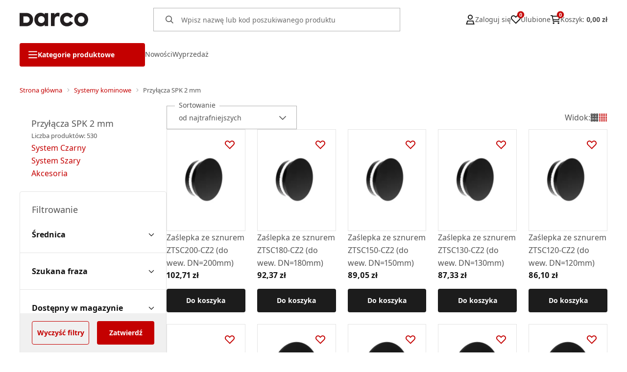

--- FILE ---
content_type: text/html
request_url: https://sklep.darco.pl/systemy_kominowe/przylacza_spk_2_mm
body_size: 35908
content:
<!DOCTYPE html><!-- render components without fragment, because may be slots are not working correctly --><html lang="pl"> <head><meta charset="UTF-8"><title>DARCO – Przyłącza czarne do kominów | Sklep Internetowy</title><link rel="canonical" href="https://sklep.darco.pl/systemy_kominowe/przylacza_spk_2_mm"><meta name="description" content="Przyłącza czarne DARCO – solidne elementy do podłączenia komina. Sprawdź bogaty wybór średnic i długości. Szybka wysyłka i gwarancja producenta."><meta name="robots" content="index, follow"><meta property="og:title" content="Przyłącza SPK 2 mm"><meta property="og:type" content="product-list"><meta property="og:image" content><meta property="og:url" content="https://sklep.darco.pl/systemy_kominowe/przylacza_spk_2_mm"><meta name="keywords" content="DARCO ,
Sklep darco, 
rury kominowe , 
rura czarna , 
redukcja czarna , 
kolano spalinowe , 
kolano regulowane ,
producent kominów ,
sklep producenta , 
darco producent , 
darco sklep internetowy , 
darco kominy , 
przyłącza kominowe czarne ,
przyłącza DARCO, 
czarne rury kominowe, 
przyłącza do pieca, 
czarne kolana kominowe, 
czarne przyłącza kominowe,
czarne rury DARCO, 

"><script type="application/ld+json" >{"@context":"https://schema.org","@graph":[{"@type":"ItemList","numberOfItems":15,"itemListElement":[{"@type":"ListItem","position":1,"item":{"@type":"Product","name":"Zaślepka ze sznurem ZTSC200-CZ2 (do wew. DN=200mm)","url":"https://sklep.darco.pl/ogrzewanie_kominkowe/zaslepka_ze_sznurem_ztsc200_cz2_do_wew_dn_equal_200mm","offers":{"@type":"Offer","price":102.71,"priceCurrency":"PLN","availability":"https://schema.org/InStock"},"image":"https://sklep.darco.pl/picture/smart/filters:quality(75):fill(white)/e50f3477bcea739873088e762b9803ba"}},{"@type":"ListItem","position":2,"item":{"@type":"Product","name":"Zaślepka ze sznurem ZTSC180-CZ2 (do wew. DN=180mm)","url":"https://sklep.darco.pl/ogrzewanie_kominkowe/zaslepka_ze_sznurem_ztsc180_cz2_do_wew_dn_equal_180mm","offers":{"@type":"Offer","price":92.37,"priceCurrency":"PLN","availability":"https://schema.org/InStock"},"image":"https://sklep.darco.pl/picture/smart/filters:quality(75):fill(white)/100fa7e20f55bcac2e1053a6b78d6070"}},{"@type":"ListItem","position":3,"item":{"@type":"Product","name":"Zaślepka ze sznurem ZTSC150-CZ2 (do wew. DN=150mm)","url":"https://sklep.darco.pl/ogrzewanie_kominkowe/zaslepka_ze_sznurem_ztsc150_cz2_do_wew_dn_equal_150mm","offers":{"@type":"Offer","price":89.05,"priceCurrency":"PLN","availability":"https://schema.org/InStock"},"image":"https://sklep.darco.pl/picture/smart/filters:quality(75):fill(white)/29cc2b81d88437ebdaa6ffb1433fa12e"}},{"@type":"ListItem","position":4,"item":{"@type":"Product","name":"Zaślepka ze sznurem ZTSC130-CZ2 (do wew. DN=130mm)","url":"https://sklep.darco.pl/ogrzewanie_kominkowe/zaslepka_ze_sznurem_ztsc130_cz2_do_wew_dn_equal_130mm","offers":{"@type":"Offer","price":87.33,"priceCurrency":"PLN","availability":"https://schema.org/InStock"},"image":"https://sklep.darco.pl/picture/smart/filters:quality(75):fill(white)/5438c1a0f34015fd098287c413c235d5"}},{"@type":"ListItem","position":5,"item":{"@type":"Product","name":"Zaślepka ze sznurem ZTSC120-CZ2 (do wew. DN=120mm)","url":"https://sklep.darco.pl/ogrzewanie_kominkowe/zaslepka_ze_sznurem_ztsc120_cz2_do_wew_dn_equal_120mm","offers":{"@type":"Offer","price":86.1,"priceCurrency":"PLN","availability":"https://schema.org/InStock"},"image":"https://sklep.darco.pl/picture/smart/filters:quality(75):fill(white)/461df87e01adde7ab07319135ce6dc4b"}},{"@type":"ListItem","position":6,"item":{"@type":"Product","name":"Zaślepka ze sznurem ZTSC160-CZ2 (do wew. DN=160mm)","url":"https://sklep.darco.pl/ogrzewanie_kominkowe/zaslepka_ze_sznurem_ztsc160_cz2_do_wew_dn_equal_160mm","offers":{"@type":"Offer","price":90.41,"priceCurrency":"PLN","availability":"https://schema.org/InStock"},"image":"https://sklep.darco.pl/picture/smart/filters:quality(75):fill(white)/e0fdf087744488f43dd1aeb755547c61"}},{"@type":"ListItem","position":7,"item":{"@type":"Product","name":"Rozeta maskująca czarna ROZ120-II-CZ (ML)(SPK)(szeroka)","url":"https://sklep.darco.pl/ogrzewanie_kominkowe/rozeta_maskujaca_czarna_roz120_ii_cz_mlspkszeroka","offers":{"@type":"Offer","price":18.7,"priceCurrency":"PLN","availability":"https://schema.org/InStock"},"image":"https://sklep.darco.pl/picture/smart/filters:quality(75):fill(white)/c66f663dacce451566ce3ee36f941700"}},{"@type":"ListItem","position":8,"item":{"@type":"Product","name":"Rozeta maskująca czarna ROZ130-II-CZ (ML)(SPK)(szeroka)","url":"https://sklep.darco.pl/ogrzewanie_kominkowe/rozeta_maskujaca_czarna_roz130_ii_cz_mlspkszeroka","offers":{"@type":"Offer","price":20.66,"priceCurrency":"PLN","availability":"https://schema.org/InStock"},"image":"https://sklep.darco.pl/picture/smart/filters:quality(75):fill(white)/853b1f6d139dcead31c3f0aebfb18491"}},{"@type":"ListItem","position":9,"item":{"@type":"Product","name":"Rozeta maskująca czarna ROZ150-II-CZ (ML)(SPK)(szeroka)","url":"https://sklep.darco.pl/ogrzewanie_kominkowe/rozeta_maskujaca_czarna_roz150_ii_cz_mlspkszeroka","offers":{"@type":"Offer","price":22.63,"priceCurrency":"PLN","availability":"https://schema.org/InStock"},"image":"https://sklep.darco.pl/picture/smart/filters:quality(75):fill(white)/76d66b43ec11477a7487d3b371ca7153"}},{"@type":"ListItem","position":10,"item":{"@type":"Product","name":"Rozeta maskująca czarna ROZ160-II-CZ (ML)(SPK)(szeroka)","url":"https://sklep.darco.pl/ogrzewanie_kominkowe/rozeta_maskujaca_czarna_roz160_ii_cz_mlspkszeroka","offers":{"@type":"Offer","price":24.48,"priceCurrency":"PLN","availability":"https://schema.org/InStock"},"image":"https://sklep.darco.pl/picture/smart/filters:quality(75):fill(white)/ce81c6b9731d223d35e9c6691810c2ca"}},{"@type":"ListItem","position":11,"item":{"@type":"Product","name":"Rozeta maskująca czarna ROZ180-II-CZ (ML)(SPK)(szeroka)","url":"https://sklep.darco.pl/ogrzewanie_kominkowe/rozeta_maskujaca_czarna_roz180_ii_cz_mlspkszeroka","offers":{"@type":"Offer","price":26.45,"priceCurrency":"PLN","availability":"https://schema.org/InStock"},"image":"https://sklep.darco.pl/picture/smart/filters:quality(75):fill(white)/8464443e13460b3cda4a99e29f10260d"}},{"@type":"ListItem","position":12,"item":{"@type":"Product","name":"Rozeta maskująca czarna ROZ200-II-CZ (ML)(SPK)(szeroka)","url":"https://sklep.darco.pl/ogrzewanie_kominkowe/rozeta_maskujaca_czarna_roz200_ii_cz_mlspkszeroka","offers":{"@type":"Offer","price":30.26,"priceCurrency":"PLN","availability":"https://schema.org/InStock"},"image":"https://sklep.darco.pl/picture/smart/filters:quality(75):fill(white)/6c1bdea388c7bbd8e7c3d9b9af7dd2f3"}},{"@type":"ListItem","position":13,"item":{"@type":"Product","name":"Kolano stałe WYSOKIE 3 segmentowe szlifowane z szybrem i rewizją KSrs-III-150/90-CZ2","url":"https://sklep.darco.pl/ogrzewanie_kominkowe/kolano_stale_wysokie_3_segmentowe_szlifowane_z_szybrem_i_rewizja_ksrs_iii_15090_cz2","offers":{"@type":"Offer","price":455.1,"priceCurrency":"PLN","availability":"https://schema.org/InStock"},"image":"https://sklep.darco.pl/picture/smart/filters:quality(75):fill(white)/7e050657ebfeb105419a24bb81024619"}},{"@type":"ListItem","position":14,"item":{"@type":"Product","name":"Kolano stałe WYSOKIE 3 segmentowe szlifowane z rewizją KSr-III-150/90-CZ2","url":"https://sklep.darco.pl/ogrzewanie_kominkowe/kolano_stale_wysokie_3_segmentowe_szlifowane_z_rewizja_ksr_iii_15090_cz2","offers":{"@type":"Offer","price":381.3,"priceCurrency":"PLN","availability":"https://schema.org/InStock"},"image":"https://sklep.darco.pl/picture/smart/filters:quality(75):fill(white)/d81a6d490e96c58af580542d31a46977"}},{"@type":"ListItem","position":15,"item":{"@type":"Product","name":"Kolano stałe WYSOKIE 2 segmentowe szlifowane z szybrem i rewizją KSrs-II-150/90-CZ2","url":"https://sklep.darco.pl/ogrzewanie_kominkowe/kolano_stale_wysokie_2_segmentowe_szlifowane_z_szybrem_i_rewizja_ksrs_ii_15090_cz2","offers":{"@type":"Offer","price":387.45,"priceCurrency":"PLN","availability":"https://schema.org/InStock"},"image":"https://sklep.darco.pl/picture/smart/filters:quality(75):fill(white)/cb555ce8a12ced5e3d7cb75e8d3e97e8"}}]},{"@type":"BreadcrumbList","itemListElement":[{"@type":"ListItem","position":1,"item":{"@id":"https://sklep.darco.pl/systemy_kominowe","name":"Systemy kominowe"}},{"@type":"ListItem","position":2,"item":{"@id":"https://sklep.darco.pl/systemy_kominowe/przylacza_spk_2_mm","name":"Przyłącza SPK 2 mm"}}]}]}</script><link rel="next" href="/systemy_kominowe/przylacza_spk_2_mm?page=2"><link rel="preconnect" href="https://www.googletagmanager.com"><meta name="viewport" content="minimum-scale=1, initial-scale=1, maximum-scale=5, width=device-width, shrink-to-fit=no, viewport-fit=cover"><link rel="icon" type="image/svg+xml" href="/favicon.svg"><meta name="msapplication-TileColor" content="#FFFFFF"><meta name="theme-color" content="#FFFFFF"><script type="module" src="/js/PWATags.astro_astro_type_script_index_0_lang-BzrFzSvZ.js"></script><link rel="manifest" href="/manifest.webmanifest"><link rel="stylesheet" href="/_astro/globals.NGes5C0x.css">
<link rel="stylesheet" href="/_astro/layout.Hq-1J8ki.css">
<link rel="stylesheet" href="/_astro/_id_.Bg7EMS40.css">
<link rel="stylesheet" href="/_astro/_id_.3dCu_n5m.css">
<link rel="stylesheet" href="/_astro/_niceUrl_.BG3l62OM.css">
<link rel="stylesheet" href="/_astro/_id_.Bz8cxlg6.css">
<link rel="stylesheet" href="/_astro/globals.CiGQngQv.css">
<link rel="stylesheet" href="/_astro/1login-auth.BaFr1odV.css">
<link rel="stylesheet" href="/_astro/_niceUrl_.CjHS6Dvv.css">
<link rel="stylesheet" href="/_astro/_niceUrl_.BDVo2dGl.css">
<link rel="stylesheet" href="/_astro/_niceUrl_.Bl9dRkgS.css">
<link rel="stylesheet" href="/_astro/_niceUrl_.DBLIHHSZ.css">
<link rel="stylesheet" href="/_astro/_niceUrl_.9OHzb1Qs.css">
<link rel="stylesheet" href="/_astro/_niceUrl_.DhlhyFSS.css">
<link rel="stylesheet" href="/_astro/_id_.M6Uepb8-.css">
<link rel="stylesheet" href="/_astro/_id_.B7ZxAAmK.css">
<link rel="stylesheet" href="/_astro/confirmation.CFtppUx0.css">
<link rel="stylesheet" href="/_astro/_niceUrl_.D2bMvsC1.css">
<link rel="stylesheet" href="/_astro/forgot-password.Dikd7RX3.css">
<link rel="stylesheet" href="/_astro/login.pkSmq8oY.css">
<link rel="stylesheet" href="/_astro/compare.5ov5Vs0M.css">
<link rel="stylesheet" href="/_astro/_niceUrl_.hzrVs83W.css">
<link rel="stylesheet" href="/_astro/_niceUrl_.BvUX4LZV.css">
<link rel="stylesheet" href="/_astro/_niceUrl_.gWAlhcQz.css">
<link rel="stylesheet" href="/_astro/login.CiOXybPC.css">
<link rel="stylesheet" href="/_astro/_id_.CW1ssOG8.css">
<link rel="stylesheet" href="/_astro/_id_.BLbDQd4O.css"></head> <body> <script>(function(){const translations = {"common":{"from":"od","to":"do","add":"Dodaj","add-review":"Oceń produkt","add-to-cart":"Dodaj do koszyka","add-to-cart-error":"Wystąpił błąd podczas dodawania do koszyka.","add-to-cart-success":"Produkt został dodany do koszyka","back":"Powrót","back-to-login":"Powrót do logowania","cancel":"Anuluj","cart":"Koszyk","collection-point":"Punkt odbioru","continue":"Kontynuuj zakupy","continue-as-guest":"Złóż zamówienie jako gość","continue-as-guest-desc":"Złóż zamówienie szybciej. Utwórz <0>konto w następnym kroku</0>, aby zaoszczędzić czas podczas kolejnych zakupów.","customer-account":"Konto","day":{"short":{"friday":"pt.","monday":"pon.","saturday":"sob.","sunday":"niedz.","thursday":"czw.","tuesday":"wt.","wednesday":"śr."}},"delete":"Usuń","delete-error":"Wystąpił błąd podczas próby usuwania.","delete-success":"Adres został usunięty.","delivery":"Dostawa","delivery-address":"Adres dostawy","description":"Opis produktu","info-about-product":"Informacje o produkcie","discount":"Rabat","dont-have-account":"Nie masz jeszcze konta? <0>Zarejestruj się</0>","edit":"Edytuj","enter-city":"Wybierz miasto","enter-country-state":"Wybierz województwo","error-occurred":"Wystąpił błąd","server-error-occurred":"Wystąpił błąd serwera","error-occurred-during-login":"Wystąpił błąd podczas logowania","error-pattern":"Niepoprawny format","error-required":"Pole wymagane","error-postal-code":"Niepoprawny kod pocztowy","forgot-password":"Nie pamiętasz hasła?","forgot-password-email":"Podaj swój e-mail, jeśli mamy go w systemie, wyślemy Ci link do zmiany hasła.","forgot-password-email-or-phone":"Podaj e-mail lub numer telefonu użyty podczas zakładania konta. Jeśli mamy go w systemie, wyślemy Ci link do zmiany hasła.","invalid-login":"Niepoprawny adres e-mail lub numer telefonu","go-to-place-order":"Przejdź do składania zamówienia","item-count":{"few":"{{count}} produkty","many":"{{count}} produktów","one":"{{count}} produkt","other":"{{count}} produktów"},"login":"Zaloguj się","main-page":"Strona główna","more":"więcej","month":{"few":"{{count}} miesiące","many":"{{count}} miesięcy","one":"{{count}} miesiąc","other":"{{count}} miesięcy"},"name":"Nazwa","newsletter":"Newsletter","your-email":"Twój adres email","newsletter-enter-email":"Podaj swój adres email","newsletter-signin":"Zapisz się","first-page":"Pierwsza strona","next-page":"Następna","no-search-results":"Brak wyników wyszukiwania","opinions":"Opinie","order":"Zamówienie","order-number":"Numer zamówienia","order-price":"Wartość zamówienia","order-status":"Status","order-summary":"Podsumowanie zamówienia","outpost-shops":"Sklepy stacjonarne","outpost-shop":"Sklep stacjonarny","page":"Strona","page-from":"z","pagination-info":"Wyświetlane od {{from}} do {{to}} z {{of}} elementów.","pagination-infinite-info":"Wyświetlane {{to}} z {{of}} elementów.","password-change":"Zmiana hasła","password-changed":"Twoje hasło zostało zmienione.","password-email-notification":{"line1":"Zajrzyj do folderu ze spamem.","line2":"Sprawdź, czy podany adres jest poprawny.","line3":"Odczekaj 15 minut i spróbuj ponownie.","paragraph":"Nie dotarł do Ciebie e-mail?","title":"Wysłaliśmy do Ciebie e-mail na adres <0>{{email}}</0>"},"password-phone-notification":{"title":"Wysłaliśmy do Ciebie SMS na numer <0>{{phone}}</0>","paragraph":"Nie dotarł do Ciebie SMS?","line1":"Jeśli w ciągu kilku minut SMS nie zostanie dostarczony kliknij poniżej, aby wygenerować nowy kod potwierdzający"},"passwords-not-match":"Podane hasła nie są identyczne","previous-page":"Poprzednia","last-page":"Ostatnia strona","product":"Produkt","product-availability-nofound":"Nie znaleziono sklepów spełniających wybrane kryteria.","product-availability-beginning-info":"Proszę wpisać miasto lub wybrać rozmiar","product-cart-success-long":"Produkt \"{{product}}\" został dodany do koszyka.","product-name":"Nazwa produktu","product-outposts":"Sprawdź dostępność w placówkach","product-price":"Cena","product-price-type":"Cena {{priceType}}","product-quantity":"Ilość","product-select-variant":"Wybierz rozmiar","product-sum":"Suma","product-variant":"Wariant","products":"Produkty","products-count":"Produkty ({{count}})","rate-it":"Oceń","rated":"Oceniony","remove-from-favorites":"Usuń z ulubionych","repository-add-fail":"Wystąpił błąd podczas dodawania do ulubionych.","repository-added":"Produkt dodany do ulubionych.","repository-added-long":"Produkt \"{{name}}\" został dodany do ulubionych produktów.","repository-remove-fail":"Wystąpił błąd podczas usuwania z ulubionych.","repository-removed":"Produkt usunięty z ulubionych.","repository-removed-long":"Produkt \"{{name}}\" został usunięty z ulubionych produktów.","required":"* pola obowiązkowe","required-field":"*","review-content":"Napisz opinię","review-content-optional":"Treść opinii (opcjonalne)","date-added":"Data dodania:","no-reviews":"Brak opinii","no-reviews-desc":"Jeszcze nikt nie ocenił tego produktu. <br></br>Bądź pierwszą osobą, która podzieli się opinią o tym produkcie!","reviews-allowed":"Twoja opinia ma znaczenie!","reviews-allowed-desc":"Pomóż innym w podjęciu decyzji i podziel się swoimi doświadczeniami z tym produktem.","review-score":"Ocena {{name}}","review-created":"Recenzja utworzona","reviews":"Oceny i opinie","save":"Zapisz","save-changes":"Zapisz zmiany","search":{"orders":"Nr zamówienia","products":"Szukaj produktów...","search":"Szukaj","results":"Wyniki dla","open":"Otwórz wyszukiwanie"},"gallery":{"pagination":"Nawigacja galerii","go-to-slide":"Przejdź do slajdu {{number}}","current-slide":"Slajd {{current}} z {{total}}"},"see-all":"Zobacz wszystkie","selected-filters":"Wybrane filtry","show":"Pokaż","show-2":"Zobacz","show-all":"Zobacz wszystko","show-less":"Pokaż mniej","show-more-2":"Pokaż więcej","show-more":"Zobacz więcej","show-selected":"Pokaż wybrane","sizetable":"Tabela rozmiarów","subcategories":"Podkategorie","suggestions":"Sugestie","telephone":"Numer telefonu","to-cart":"Do koszyka","accept":"Akceptuj","load-more":"Załaduj {{limit}} więcej","header404":"Niestety, strona o podanym adresie nie została odnaleziona.","content404":"W razie wątpliwości skontaktuj się z nami.","header403":"Nie masz uprawnień do oglądania tej strony","content403":"W razie wątpliwości skontaktuj się z nami.","error-back":"Wróć na stronę główną","back-to-help-center":"Wróć do centrum pomocy","rate-product":"Oceń produkt","review-title":"Tytuł opinii (opcjonalne)","promotion":"Promocja","select-file":"Wybierz plik","product-id":"ID produktu","product-url":"URL produktu","cart-without-name":"Koszyk bez nazwy","cart-name":"Nazwa koszyka","cart-items":"Produkty","cart-total":"Wartość","your-account":"Twoje konto","repository":"Ulubione","search-placeholder":"Wpisz nazwę lub kod poszukiwanego produktu","selected-language":"Język","footer-merce":"e-commerce platform by","favorite":"Ulubione","home":"Home","download":"Pobierz","producer":"Producent","sortby":"Kolejność","date-range":"Zakres dat","item-count-long":"Liczba produktów: {{count}}","back-to":"Wróć do - {{categoryName}}","filters-and-sorting":"Filtry i sortowanie","add-to-favorites":"Dodaj do ulubionych","in-days":"{{value}} dni","in-hours":"{{value}}h","delivery-in":"Wysyłka w","vat":"VAT","ean":"EAN","unit":"Jednostka","warehouse-symbol":"Symbol magazynowy","custom-code":"Kod własny","ask-about-product":"Zapytaj o produkt","warehouse":"Magazyn","less":"Mniej","quantity":"Ilość","filename":"Nazwa pliku","options-not-found":"Nie znaleziono opcji","check":"Sprawdź","choose-size-error":"Proszę wybrać rozmiar","notify-info":"Wpisz swój adres e-mail. Kiedy produkt wariant będzie ponownie dostępny, zostanie do Ciebie wysłana wiadomość.","notify-success":"Twój adres e-mail został pomyślnie zapisany.","available":"Dostępny","unavailable":"Niedostępny","variants":"Warianty","selected-outpost":"Wybrany magazyn","edit-my-carts":"Edytuj moje koszyki","validation-required":"Pole jest wymagane","validation-email":"Niepoprawny adres email","validation-telephone":"Niepoprawny numer telefonu","validation-min-length":{"few":"Pole musi zawierać co najmniej {{count}} znaki","many":"Pole musi zawierać co najmniej {{count}} znaków","one":"Pole musi zawierać co najmniej {{count}} znak","other":"Pole musi zawierać co najmniej {{count}} znaków"},"validation-max-length":{"few":"Pole może zawierać maksymalnie {{count}} znaki","many":"Pole może zawierać maksymalnie {{count}} znaków","one":"Pole może zawierać maksymalnie {{count}} znak","other":"Pole może zawierać maksymalnie {{count}} znaków"},"validation-min":"Wartość nie może być mniejsza niż {{min}}","validation-max":"Wartość nie może być większa niż {{max}}","validation-regex":"Użyto niedozwolonego znaku","validation-accept-rules":"Musisz zaakceptować regulamin","cheapest-price-info":"Najniższa cena z 30 dni przed obniżką:","cheapest-price-label":"Najniższa cena z 30 dni przed obniżką","regular-price-label":"Cena regularna","promotion-price-label":"cena promocyjna","actual-price-label":"cena aktualna","price-with-code-label":"z kodem","coupon-code-copied":"Skopiowano: {{code}}","show-all-products":"Zobacz wszystkie produkty","opening-hours":"Godziny otwarcia","map-directions":"Wskazówki dojazdu","days":{"one":"dzień","few":"dni","many":"dni","other":"dni"},"hours":{"one":"godzina","few":"godziny","many":"godzin","other":"godzin","short":"godz."},"minutes":{"one":"minuta","few":"minuty","many":"minut","other":"minut","short":"min."},"seconds":{"one":"sekunda","few":"sekundy","many":"sekund","other":"sekund","short":"sek."},"price-history":"Najniższa cena w ostatnich 30 dniach","choose-size":"Wybierz rozmiar","product-notify":"Powiadom o dostępności","complete-stylization":"Uzupełnij stylizację","submit":"Wyślij","email":"Adres e-mail","email-or-phone":"Adres e-mail lub numer telefonu","read-on":"Czytaj dalej","news":"Aktualności","total-price":"Łączna cena","total-worth":"Łączna wartość","confirm-register":"Potwierdzenie rejestracji","confirm-register-failed":"Potwierdzenie rejestracji nie powiodło się","go-to-checkout":"Przejdź do kasy","activated-loyalty-card":"Aktywowano kartę lojalnościową","activate-loyalty-card":"Aktywacja karty lojalnościowej","index":"Indeks","update-app-title":"Dostępna aktualizacja!","update-app-message":"Nowa wersja aplikacji {{appName}} jest dostępna! Czy chcesz pobrać ją teraz?","update-app-confirm":"Aktualizuj","update-app-cancel":"Nie teraz","offline-mode":"Tryb offline","offline-mode-message":"Twoje urządzenie nie ma połączenia z internetem potrzebnego do korzystania z serwisu.","try-again":"Spróbuj ponownie","open-settings":"Otwórz ustawienia","compare-product":"Porównaj produkt","compare-products":"Porównaj produkty","add-to-compare":"Dodaj do porównania","remove-from-compare":"Usuń z porównania","compare":"Porównywarka produktów","categories":"Kategorie","show-differences":"Pokaż różnice","compare-add-fail":"Osiągnięto maksymalną ilość produktów w porównywarce","no-products-to-compare":"Brak produktów do porównania","vide":"Porównaj","documents-for-download":"Dokumenty do pobrania","outpost-error":{"permission-danied":"Użytkownik zabronił dostępu do lokalizacji.","position-unvailable":"Informacje o lokalizacji są niedostępne.","timeout":"Przekroczono limit czasu przy próbie uzyskania lokalizacji.","default":"Wystąpił nieznany błąd podczas uzyskiwania lokalizacji."},"find-nearest":"Znajdź najbliższą placówkę","find-outpost":"Znajdź placówkę","not-support-geolocation":"Twoja przeglądarka nie obsługuje geolokalizacji.","show-all-outposts":"Pokaż wszystkie","prefix-phone":"tel.:","prefix-email":"mail:","auth-services":{"facebookApi":"Facebook","googleApi":"Google","wpOneLogin":"WP 1Login","twitter":"Twitter","instagram":"Instagram","appleApi":"Apple"},"social-login":"Lub zaloguj się przez","social-login-error":"Logowanie zakończone niepowodzeniem","social-login-redirect-info":"Proszę czekać. Za chwilę nastąpi przekierowanie...","login-action":"Logowanie","cart-reminder":"Nie zwlekaj z zakupem, dodanie artykułów do koszyka nie oznacza ich rezerwacji.","cart-reminder-finalization-options":"Brak metod transportu oraz dostawy.","cart-reminder-finalization-options-alternative":"Brak możliwości realizacji zamówienia w wybranym kraju dostawy.","welcome-user":"Witaj <0>{{name}}</0>","my-data":"Moje dane","change-password":"Zmień hasło","terms-and-conditions":"Zgody marketingowe","billing-data":"Dane do faktury VAT","my-addresses":"Adresy","change-outpost":"Zmień magazyn","my-orders":"Zamówienia","my-returns":"Zwroty","my-complaints":"Reklamacje","import-products-to-cart":"Import produktów do koszyka","import-products":"Import produktów","carts-in-cash":"Koszyki","trade-credit":"Kredyt kupiecki","trade-documents":"Dokumenty handlowe","trade_document":"Dokument handlowy","loyalty-program":"Program lojalnościowy","employees":"Pracownicy","panel":"Panel","logout":"Wyloguj się","your-manager":"Twój opiekun","contact-with-manager":"Skontaktuj się ze swoim opiekunem","contact-with-manager-info":"Nie masz pewności lub potrzebujesz profesjonalnej rady ? Skontaktuj sie ze swoim opiekunem","to-cash":"Do kasy","go-to-cash":"Przejdź do kasy","points":"Punkty","selected-cart":"Wybrany koszyk","manage-carts":"Zarządzaj koszykami","cart-total-price":"Łącznie","popular-phrases":"Popularne hasła","shipment-estimation-today":"Kup do {{hour}} - wysyłka dzisiaj","shipment-estimation-other":"Najszybsza wysyłka: {{day}}","selected-products":"Wybrane produkty: ","total-value":{"nett":"Wartość netto: ","gross":"Wartość brutto: "},"add-selected":"Dodaj zaznaczone","products-added-to-cart":"Produkty zostały dodane do koszyka","order-id":"ID zamówienia","date":"Data","amount":{"nett":"Kwota netto","gross":"Kwota brutto"},"status":"Status","tracking":"Tracking","address":"Adres","actions":"Akcje","retry":"Ponów","last-orders":"Ostatnie zamówienia","missing-orders":"Brak zamówień","missing-last-orders":"Brak ostatnich zamówień","menu":"Menu","in-warehouse":"W magazynie","or":"lub","update-customized-name-error":"Nie udało się zaktualizować kodu własnego","product-code":"Kod produktu","base-technical-data":"Podstawowe dane techniczne","product-customized-names":"Własne kody produktów","own-product-name":"Nazwa własna produktu","upload-file-with-codes":"Wgraj plik z kodami","assigned-discounts":"Przypisane promocje","no-assigned-discounts":"Brak przypisanych promocji","individual-disount":"Indywidualny rabat","settings":"Ustawienia","select-currency":"Wybierz walutę","select-language":"Wybierz język","select-country":"Wybierz kraj","anonymize-account-message":"Udało się usunąć konto","anonymize-account-message-error":"Nie udało się usunąć konta","anonymize-account":"Usunięcie konta","confirmation-title":"Potwierdzanie operacji","confirmation-success-message":"Operacja przebiegła pomyślnie","confirmation-error-message":"Operacja zakończona niepowodzeniem","delete-customer-requires-confirmation":"Wymagane potwierdzenie. Wysłano wiadomość e-mail z dalszymi instrukcjami.","start":"Start","clear":"Wyczyść","recently-searched":"Ostatnio wyszukiwane","hints":"Podpowiedzi","options":"Opcje","last-order":"Ostatnie zamówienie","no-last-order-found":"Nie znaleziono ostatniego zamówienia","edit-my-data":"Edytuj moje dane","last-viewed":"Ostatnio oglądane","remove-product-availabilty-notification":"Powiadomienia o dostępności produktów","remove-product-availabilty-notification-success":"Prawidłowo usunięto powiadomienie o dostępności produktu","remove-product-availabilty-notification-error":"Wystąpił błąd. Nie udało się zapisać zmian.","assigned-documents":"Przypisane dokumenty","no-documents-assigned":"Brak przypisanych dokumentów","freebies-to-choose":"Gratisy do wyboru:","freebies-terms":"Regulamin kampanii","offers":"Oferty","nett":"netto","gross":"brutto","catalog-price":"Cena katalogowa:","review-information":"Powiadomienie","review-information-content":"W naszej witrynie opinie mogą dodawać tylko osoby, które zakupiły produkt. <0>Dodaj opinię</0>","review-information-content-logged-in":"Opinie mogą dodawać tylko zalogowani użytkownicy.<br></br> <0>Zaloguj się</0>, aby podzielić się swoją opinią, lub <1>załóż konto</1> w kilka chwil.","vouchers-list":"Karty podarunkowe","other-vouchers":"Inne karty podarunkowe","voucher-balance":"Twoje saldo","voucher-balance-error":"Wystąpił błąd podczas pobierania salda","voucher-code":"Kod karty podarunkowej","voucher-code-added-successfully":"Pomyślnie zrealizowano kod","realize":"Zrealizuj","product-notifications":"Powiadomienia o dostępności","no-product-notifications":"Nie masz żadnych powiadomień o produktach","product-notification-removed-successfully":"Powiadomienie zostało usunięte","remove":"Usuń","generate-technical-data-sheet":"Pobierz kartę TDS","generate-technical-data-sheet-page":"Twoja karta TDS powinna zostać pobrana automatycznie. <br/> Jeśli pobieranie nie rozpoczęło się:","generate-technical-data-sheet-copied":"Adres karty TDS skopiowany do schowka","generate-technical-data-sheet-copied-error":"Wystąpił błąd podczas kopiowania adresu karty TDS","weight":"Waga","weightUnit":"kg","contact-list-heading":"Napisz do nas","contact-list-description":"Skontaktuj się z naszym zespołem specjalistów, którzy z przyjemnością odpowiedzą na wszystkie Twoje pytania i pomogą znaleźć najlepsze rozwiązania. Jesteśmy tutaj, aby Ci pomóc – napisz lub zadzwoń do nas już dziś!","contact-list-all":"Wszystkie","invalid-number":"Nieprawidłowy numer","invalid-country-code":"Nieprawidłowy kod kraju","too-short":"Numer jest za krótki","too-long":"Numer jest za długi","track-shipment":"Śledź przesyłkę","notify":"Powiadom","no-products-found":"Nie znaleziono produktów","subgroup-discounts":"Progi rabatowe","from-you":"od Ciebie","current-location":"Aktualna lokalizacja","your-discount":"Twój rabat","rga-action-return":"Zwróć produkty","rga-action-complaint":"Zgłoś reklamację","price-with-discount":"Cena z rabatem","code":"Kod","payment-errors":{"update-shipping":"Wystąpił błąd podczas zmiany sposobu wysyłki","update-coupon":"Wystąpił błąd podczas dodawania kodu rabatowego","coupon-limit-exceeded":"Możesz skorzystać maksymalnie z jednego kodu rabatowego","order-processing":"Wystąpił błąd podczas procesowania zamówienia","checkout":"Wystąpił błąd podczas procesowania koszyka"},"percentage-discount":"Rabat procentowy","cash-discount":"Rabat kwotowy","turnover-from":"Od obrotu","turnover-to":"Do obrotu","your-turnover":"Twój obrót","turnover-error":"Wystąpił błąd podczas pobierania progów rabatowych","turnover":"Obrót","your-current-discount":"Twój obecny rabat","your-turnover-time":"Twój obrót w ostatnich 180 dniach","turnover-notification":"Dokonaj zakupu na kwotę <span>{{price}}</span> w ciągu <span>{{days}} dni</span>, aby nie utracić obecnego rabatu! Brak zamówienia w tym terminie spowoduje zmniejszenie rabatu.","choose-variant":"Wybierz wariant","price-per-unit":"Cena za {{amount}}{{unit}}","come-back":"Wróć","display":"Wyświetl","email-or-phone-number":"E-mail lub numer telefonu","account-was-confirmed":"Konto zostało potwierdzone","account-confirmed-error":"Nie udało się potwierdzić konta","loyalty-card":"Klub Klienta","empty-price-title":"Zaloguj się, aby zobaczyć ceny","empty-price-title-logged-in":"Skontaktuj się by kupić ten produkt","empty-price-description":"Aby poznać cenę produktu i dokonać zakupu, zaloguj się na swoje konto.","empty-price-description-logged-in":"Ten produkt jest dostępny tylko na zamówienie, skontaktuj się z nami jeśli chcesz go kupić.","nett-price":"Cena netto","gross-price":"Cena brutto","shortcut-availability":"Dost.","shortcut-size":"Roz.","additional-options":"Opcje do zamówienia","approve":"Zaakceptuj","disapprove":"Odrzuć","order-approved":"Zamówienie zostało zaakceptowane","order-disapproved":"Zamówienie zostało odrzucone","go-to-login-page":"Przejdź do strony logowania","content":"Treść","show-price":"Wyświetl cenę","confirm-register-success":"Konto zostało pomyślnie zarejestrowane","go-to-panel-page":"Przejdź do panelu","customer-redirect-info":"Proszę czekać. Za chwilę nastąpi przekierowanie...","if-no-redirection-occurred":"Jeśli nie nastąpiło przekierowanie","click-here":"kliknij tutaj","confirm-register-failed-result":"Kod potwierdzający nie istnieje, ponów potwierdzenie w formularzu logowania","your-signature":"Twój podpis","signature-info":"Twoja recenzja będzie widoczna dla wszystkich, dlatego zdecyduj jak chcesz się podpisać.","confirmation-code":"Kod potwierdzający","submit-reset-password":"Zresetuj hasło","date-of-birth-invalid":"Nieprawidłowa data urodzenia","loyalty-card-activation-error":"Kod potwierdzający został wykorzystany bądź wygasł lub nie istnieje","skip-to-main-content":"Przejdź do głównej treści","main-navigation":"Nawigacja główna","submenu-navigation":"Nawigacja podmenu {{category}}","footer-navigation":"Nawigacja stopki","checkout-progress":"Etapy zamówienia","copy-coupon-code":"Skopiuj kod kuponu","show-password":"Pokaż hasło","hide-password":"Ukryj hasło","close":"Zamknij","availability":"Dostępność","close-modal":"Zamknij okno dialogowe","view-product-details":"Zobacz szczegóły produktu","add-to-comparison":"Dodaj do porównania","remove-from-comparison":"Usuń {{product}} z porównania","stars":"gwiazdki","stars-rating":"{{value}} z {{max}} gwiazdek","previous":"Poprzedni","next":"Następny","info":"Informacja","leave-page-message":"Masz zaznaczone produkty. Czy na pewno chcesz opuścić stronę?","producers":"Producenci"},"product":{"listType":"Widok","list-type-default":"Widok domyślny","list-type-medium":"Widok średni","list-type-large":"Widok duży","list-type-wide":"Widok szeroki","filters":"Filtrowanie","filters2":"Filtry","active-filters":"Aktywne filtry","free-delivery-from":"Darmowa dostawa od","delivery-from":"Dostawa od","choose-variant":"Wybierz wariant","all-products":"Wszystkie produkty","sortby2":"Sortowanie","yes":"Tak","no":"Nie","clear-filters":"Wyczyść filtry","clear":"Wyczyść","select-filters":"Zastosuj filtry","confirm":"Zatwierdź","composition":"Skład","deliveryCosts":"Koszty dostawy","paymentMethods":"Formy płatności","all-filters":"Wszystkie filtry","selected":"Wybrano","apply":"Zastosuj","technical-data":"Dane techniczne","download-files":"Pliki do pobrania","product-notavailable":"Niedostępny","current-select":"Obecnie wybrany","set-as-selected":"Ustaw jako mój magazyn","warehouses-availability":"Dostępność w magazynach","availability":"Dostępność","product-available":"Dostępne","check-in-warehouses":"Sprawdź dostępność w magazynach","choose-set-element":"Dobierz {{sequence}} element zestawu","choose-set-variant":"Wybierz rozmiar {{sequence}} elementu zestawu","sequence-1-order":"pierwszy","sequence-1-other":"pierwszego","sequence-2-order":"drugi","sequence-2-other":"drugiego","sequence-3-order":"trzeci","sequence-3-other":"trzeciego","sequence-4-order":"czwarty","sequence-4-other":"czwartego","sequence-5-order":"piąty","sequence-5-other":"piątego","shipping":{"zero":"Wysyłka dzisiaj.","one":"Wysyłka jutro.","two":"Wysyłka pojutrze.","few":"Wysyłka {{date}}.","many":"Wysyłka {{date}}.","other":"Wysyłka {{date}}."},"notify-about-availability":"Powiadom o dostępności","notify-about-availability-success":"Zapisano pomyślnie. Otrzymasz powiadomienie, gdy produkt będzie dostępny.","product-unavailable":"Produkt niedostępny","notify-about-availability-by-mail":{"one":"Powiadom mnie o dostępności mailem.","few":"Powiadom mnie o dostępności rozmiaru mailem.","other":"Powiadom mnie o dostępności rozmiaru mailem."},"notify-me":"Powiadom mnie","notify-me-for-variant":"Powiadom mnie gdy {{variant}} będzie dostępny","properties":"Właściwości","show-pictures":"Pokaż zdjęcia","specification":"Specyfikacja","immediateShipping":"Natychmiastowa wysyłka","notify-me-statement":"Chcę otrzymać wiadomość e-mail, kiedy mój rozmiar będzie dostępny.","notify-me-size":"Rozmiar: {{size}}","sku":"SKU","ean":"EAN","id":"ID","bundled-items-header":"Produkty wchodzące w skład zestawu","codeUsed":"Aktywowany","useCode":"Aktywuj","freeShipping":{"one":"Darmowa wysyłka do {{info}} dnia roboczego.","few":"Darmowa wysyłka do {{info}} dni roboczych.","many":"Darmowa wysyłka do {{info}} dni roboczych.","other":"Darmowa wysyłka do {{info}} dni roboczych."},"shippingDelivery":{"one":"Wysyłka do {{info}} dnia roboczego.","few":"Wysyłka do {{info}} dni roboczych.","many":"Wysyłka do {{info}} dni roboczych.","other":"Wysyłka do {{info}} dni roboczych."},"add-to-favorites":"Dodaj do ulubionych","remove-from-favorites":"Usuń z ulubionych","select-variant":"Wybierz wariant {{variant}}","zoom-image":"Powiększ obraz {{number}}","gallery":"Galeria","gallery-thumbnails":"Miniatury galerii"}};
const SERVER_HOST = undefined;
const INPOST_HOST = undefined;
const REQUEST_TIMEOUT = undefined;
const isMobile = false;
const sitesInfo = {"countries":[{"name":"Polska","code":"pl","currencies":[{"symbol":"zł","code":"PLN","name":"Polski złoty"}],"languages":[{"code":"pl","name":"Polski"}],"defaults":{"currency":{"symbol":"zł","code":"PLN","name":"Polski złoty"},"language":{"code":"pl","name":"Polski"}},"locale":{"priceFormat":"%p %e","decimalSeparator":",","thousandSeparator":"","dateFormat":"d.m.Y","timeFormat":"H:i:s","showZeroDecimalParts":true}}],"country":{"name":"Polska","code":"pl","currencies":[{"symbol":"zł","code":"PLN","name":"Polski złoty"}],"languages":[{"code":"pl","name":"Polski"}],"defaults":{"currency":{"symbol":"zł","code":"PLN","name":"Polski złoty"},"language":{"code":"pl","name":"Polski"}},"locale":{"priceFormat":"%p %e","decimalSeparator":",","thousandSeparator":"","dateFormat":"d.m.Y","timeFormat":"H:i:s","showZeroDecimalParts":true}},"currency":{"symbol":"zł","code":"PLN","name":"Polski złoty"},"language":{"code":"pl","name":"Polski"},"shopName":"Sklep.darco.pl ","CDNAddress":"https://sklep.darco.pl/","plugins":{"inpost_pay":{"isActive":false,"merchantClientId":""}},"siteSwitcher":null,"watermark":null,"acl":{"crm":{"allow_custom_address_data_in_cart":false,"allow_custom_billing_data_in_cart":false,"allow_coupon_usage_in_cart":true,"allow_voucher_usage_in_cart":false}},"activeOperatorNotificationTypes":{"change_trade_credit_value":false},"settings":{"timeShippingAt":"16:00","isActiveClickAndCollect":false,"customerEmployeeActivation":true,"notifyOperatorBeforeSaveRegister":false,"allowRegistrationByPhoneNumber":false,"isProductNotificationEnabled":false,"offerType":"discount","kdrEnabled":false},"agreementScenarioConfig":{"customerRegisterScenario":"customer_register","customerPanelScenario":"customer_register","orderScenario":"customer_register","newsletterScenario":"newsletter"},"defaultLang":"pl","googleRecaptcha":{"isActive":false,"siteKey":null,"actions":null},"timeEstimation":{"date":"2026-01-22 16:00:00"}};
const AI_CHAT_HOST = undefined;
const integrations = {"gtmId":"G-1LKES4CSXF","customGtmUrl":"","quarticonId":"","trustMateStars":"","trustMateReviews":"","hotjarId":"","cookiebotId":"","luigisbox":"","sm":""};

      window.__raccoon__ = {
        translations,
        isMobile,
        sitesInfo,
        SERVER_HOST,
        INPOST_HOST,
        REQUEST_TIMEOUT,
        AI_CHAT_HOST,
        integrations: integrations,
      };
    })();</script> <style>astro-island,astro-slot,astro-static-slot{display:contents}</style><script>(()=>{var e=async t=>{await(await t())()};(self.Astro||(self.Astro={})).load=e;window.dispatchEvent(new Event("astro:load"));})();</script><script>(()=>{var A=Object.defineProperty;var g=(i,o,a)=>o in i?A(i,o,{enumerable:!0,configurable:!0,writable:!0,value:a}):i[o]=a;var d=(i,o,a)=>g(i,typeof o!="symbol"?o+"":o,a);{let i={0:t=>m(t),1:t=>a(t),2:t=>new RegExp(t),3:t=>new Date(t),4:t=>new Map(a(t)),5:t=>new Set(a(t)),6:t=>BigInt(t),7:t=>new URL(t),8:t=>new Uint8Array(t),9:t=>new Uint16Array(t),10:t=>new Uint32Array(t),11:t=>1/0*t},o=t=>{let[l,e]=t;return l in i?i[l](e):void 0},a=t=>t.map(o),m=t=>typeof t!="object"||t===null?t:Object.fromEntries(Object.entries(t).map(([l,e])=>[l,o(e)]));class y extends HTMLElement{constructor(){super(...arguments);d(this,"Component");d(this,"hydrator");d(this,"hydrate",async()=>{var b;if(!this.hydrator||!this.isConnected)return;let e=(b=this.parentElement)==null?void 0:b.closest("astro-island[ssr]");if(e){e.addEventListener("astro:hydrate",this.hydrate,{once:!0});return}let c=this.querySelectorAll("astro-slot"),n={},h=this.querySelectorAll("template[data-astro-template]");for(let r of h){let s=r.closest(this.tagName);s!=null&&s.isSameNode(this)&&(n[r.getAttribute("data-astro-template")||"default"]=r.innerHTML,r.remove())}for(let r of c){let s=r.closest(this.tagName);s!=null&&s.isSameNode(this)&&(n[r.getAttribute("name")||"default"]=r.innerHTML)}let p;try{p=this.hasAttribute("props")?m(JSON.parse(this.getAttribute("props"))):{}}catch(r){let s=this.getAttribute("component-url")||"<unknown>",v=this.getAttribute("component-export");throw v&&(s+=` (export ${v})`),console.error(`[hydrate] Error parsing props for component ${s}`,this.getAttribute("props"),r),r}let u;await this.hydrator(this)(this.Component,p,n,{client:this.getAttribute("client")}),this.removeAttribute("ssr"),this.dispatchEvent(new CustomEvent("astro:hydrate"))});d(this,"unmount",()=>{this.isConnected||this.dispatchEvent(new CustomEvent("astro:unmount"))})}disconnectedCallback(){document.removeEventListener("astro:after-swap",this.unmount),document.addEventListener("astro:after-swap",this.unmount,{once:!0})}connectedCallback(){if(!this.hasAttribute("await-children")||document.readyState==="interactive"||document.readyState==="complete")this.childrenConnectedCallback();else{let e=()=>{document.removeEventListener("DOMContentLoaded",e),c.disconnect(),this.childrenConnectedCallback()},c=new MutationObserver(()=>{var n;((n=this.lastChild)==null?void 0:n.nodeType)===Node.COMMENT_NODE&&this.lastChild.nodeValue==="astro:end"&&(this.lastChild.remove(),e())});c.observe(this,{childList:!0}),document.addEventListener("DOMContentLoaded",e)}}async childrenConnectedCallback(){let e=this.getAttribute("before-hydration-url");e&&await import(e),this.start()}async start(){let e=JSON.parse(this.getAttribute("opts")),c=this.getAttribute("client");if(Astro[c]===void 0){window.addEventListener(`astro:${c}`,()=>this.start(),{once:!0});return}try{await Astro[c](async()=>{let n=this.getAttribute("renderer-url"),[h,{default:p}]=await Promise.all([import(this.getAttribute("component-url")),n?import(n):()=>()=>{}]),u=this.getAttribute("component-export")||"default";if(!u.includes("."))this.Component=h[u];else{this.Component=h;for(let f of u.split("."))this.Component=this.Component[f]}return this.hydrator=p,this.hydrate},e,this)}catch(n){console.error(`[astro-island] Error hydrating ${this.getAttribute("component-url")}`,n)}}attributeChangedCallback(){this.hydrate()}}d(y,"observedAttributes",["props"]),customElements.get("astro-island")||customElements.define("astro-island",y)}})();</script><script>window._$HY||(e=>{let t=e=>e&&e.hasAttribute&&(e.hasAttribute("data-hk")?e:t(e.host&&e.host.nodeType?e.host:e.parentNode));["click", "input"].forEach((o=>document.addEventListener(o,(o=>{if(!e.events)return;let s=t(o.composedPath&&o.composedPath()[0]||o.target);s&&!e.completed.has(s)&&e.events.push([s,o])}))))})(_$HY={events:[],completed:new WeakSet,r:{},fe(){}});</script><!--xs--><astro-island uid="1IiXiG" data-solid-render-id="s10" component-url="/js/SSRHydration-D-V9wkJQ.js" component-export="SSRHydration" renderer-url="/js/client-CIxh-CxF.js" props="{&quot;languageCode&quot;:[0,&quot;pl&quot;]}" ssr client="load" opts="{&quot;name&quot;:&quot;SSRHydration&quot;,&quot;value&quot;:true}"></astro-island> <style>



      @font-face {
        font-family: "Noto Sans";
        font-display: swap;
        src:
          url("/fonts/NotoSans-Regular.woff2") format("woff2"),
          url("/fonts/NotoSans-Regular.woff") format("woff"),
          url("/fonts/NotoSans-Regular.ttf") format("truetype");
      }

      @font-face {
        font-family: "Noto Sans";
        font-display: swap;
        src:
          url("/fonts/NotoSans-Medium.woff2") format("woff2"),
          url("/fonts/NotoSans-Medium.woff") format("woff"),
          url("/fonts/NotoSans-Medium.ttf") format("truetype");
        font-weight: 500;
      }

      @font-face {
        font-family: "Noto Sans";
        font-display: swap;
        src:
          url("/fonts/NotoSans-Bold.woff2") format("woff2"),
          url("/fonts/NotoSans-Bold.woff") format("woff"),
          url("/fonts/NotoSans-Bold.ttf") format("truetype");
        font-weight: bold;
      }


      :root {
        /* #111 */
        --neutral-primary: 17 17 17;
        /* #545454 */
        --neutral-secondary: 84 84 84;
        /* #6A6A6A */
        --neutral-tertiary: 106 106 106;
        /* #A6A6A6 */
        --neutral-disabled: 166 166 166;

        /* #C40000 */
        --additional-primary: 196 0 0;
        /* #1A8825 */
        --additional-secondary: 26 136 37;
        /* #881A1A */
        --additional-tertiary: 136 26 26;

        --additional-quaternary: var(--additional-primary);
        --additional-quinary: 242 242 242;
        --additional-senary: 255 122 0;

        /* #C40000 */
        --accent-primary: 196 0 0;
        /* #A30000 */
        --accent-secondary: 163 0 0;
        /* #F85151 */
        --accent-tertiary: 248 81 81;
        /* #ECE8E8 */
        --accent-disabled: 236 232 232;

        /* #C40000 */
        --text-accent-primary: 196 0 0;
        /* #A30000 */
        --text-accent-secondary: 163 0 0;
        /* #F85151 */
        --text-accent-tertiary: 248 81 81;
        /* #ECE8E8 */
        --text-accent-disabled: 236 232 232;

        /* #1C1C1C */
        --add-to-cart-primary: 28 28 28;
        /* #383838 */
        --add-to-cart-secondary: 56 56 56;
        /* #868686 */
        --add-to-cart-tertiary: 134 134 134;
        /* #D3D3D3 */
        --add-to-cart-disabled: 211 211 211;

        /* #FFFFFF */
        --text-on-accent-primary: 255 255 255;
        /* #BCBCBC */
        --text-on-accent-secondary: 188 188 188;
        /* #FFFFFF */
        --text-on-accent-tertiary: 255 255 255;
        /* #FFFFFF */
        --text-on-accent-disabled: 255 255 255;

        /* #FFFFFF */
        --fill-primary: 255 255 255;
        /* #F8F8F8 */
        --fill-secondary: 248 248 248;
        /* #F0F0F0 */
        --fill-tertiary: 240 240 240;

        /* #B2B2B2 */
        --border-primary: 178 178 178;
        /* #7D7D7D */
        --border-secondary: 125 125 125;
        /* #3E58E0 */
        --border-focus: 62 88 224;
        /* #E7E7E7 */
        --border-disabled: 231 231 231;

        /* #E4E4E4 */
        --border-card-primary: 228 228 228;
        /* #D1D1D1 */
        --border-card-secondary: 209 209 209;

        /* #0094FF */
        --system-attention-primary: 0 148 255;
        /* #EAEDFA */
        --system-attention-secondary: 234 237 250;
        /* #11771B */
        --system-success-primary: 17 119 27;
        /* #DFEFE1 */
        --system-success-secondary: 223 239 225;
        /* #D70000 */
        --system-error-primary: 215 0 0;
        /* #F3E1E1 */
        --system-error-secondary: 243 225 225;
        /* #D76E0D */
        --system-warning-primary: 215 110 13;
        /* #F2EBE4 */
        --system-warning-secondary: 242 235 228;

        --fill-flag-default: var(--additional-tertiary);
        --text-flag-default: var(--text-on-accent-primary);

        --fill-flag-sale: var(--additional-primary);
        --text-flag-sale: var(--text-on-accent-primary);

        --fill-flag-bestseller: var(--additional-secondary);
        --text-flag-bestseller: var(--text-on-accent-primary);

        --fill-flag-new: 71 132 188;
        --text-flag-new: var(--text-on-accent-primary);

        --radius-button: 0;
        --radius-frame: 0;

        --font-primary: "Noto Sans", -apple-system, system-ui, BlinkMacSystemFont, "Helvetica Neue", "Helvetica", sans-serif;
        --font-secondary: "Noto Sans", -apple-system, system-ui, BlinkMacSystemFont, "Helvetica Neue", "Helvetica", sans-serif;

        --accent-on-dark-primary: 255 255 255;
        --accent-on-dark-secondary: var(--accent-disabled);
        --accent-on-dark-tertiary: var(--accent-tertiary);
        --accent-on-dark-disabled: 82 88 119;

        --bg-banner: rgb(var(--neutral-100) / 1);

        
      --width-association-card: 184px;
    
      @media (min-width: 1024px) {
        --width-association-card: 184px;
      }
    
      }
    </style><svg style="display:none"><symbol id="i-arrow"><svg fill="currentColor" xmlns="http://www.w3.org/2000/svg" viewBox="0 0 320 512"><path d="M321.9 256l-17 17L113 465l-17 17L62.1 448l17-17 175-175L79 81l-17-17L96 30.1l17 17L305 239l17 17z"/></svg></symbol><symbol id="i-chevronsLeft"><svg fill="currentColor" xmlns="http://www.w3.org/2000/svg" viewBox="0 0 512 512"><path d="M47 239l-17 17 17 17L239 465l17 17L289.9 448l-17-17L97.9 256 273 81l17-17L256 30.1 239 47 47 239zm192 0l-17 17 17 17L431 465l17 17L481.9 448l-17-17-175-175L465 81l17-17L448 30.1 431 47 239 239z"/></svg></symbol><symbol id="i-chevronsRight"><svg fill="currentColor" xmlns="http://www.w3.org/2000/svg" viewBox="0 0 512 512"><path d="M273 239l17 17-17 17L81 465l-17 17L30.1 448l17-17 175-175L47 81l-17-17L64 30.1 81 47 273 239zm192 0l17 17-17 17L273 465l-17 17L222.1 448l17-17 175-175L239 81l-17-17L256 30.1l17 17L465 239z"/></svg></symbol><symbol id="i-heartFull"><svg fill="currentColor" xmlns="http://www.w3.org/2000/svg" viewBox="0 0 512 512"><path d="M39.8 263.8L64 288 256 480 448 288l24.2-24.2c25.5-25.5 39.8-60 39.8-96C512 92.8 451.2 32 376.2 32c-36 0-70.5 14.3-96 39.8L256 96 231.8 71.8c-25.5-25.5-60-39.8-96-39.8C60.8 32 0 92.8 0 167.8c0 36 14.3 70.5 39.8 96z"/></svg></symbol><symbol id="i-heartEmpty"><svg fill="currentColor" xmlns="http://www.w3.org/2000/svg" viewBox="0 0 512 512"><path d="M256 163.9L222.1 130l-24.2-24.2C181.4 89.3 159 80 135.8 80C87.3 80 48 119.3 48 167.8c0 23.3 9.2 45.6 25.7 62.1l24.2 24.2L256 412.1 414.1 254.1l24.2-24.2c16.5-16.5 25.7-38.8 25.7-62.1c0-48.5-39.3-87.8-87.8-87.8c-23.3 0-45.6 9.2-62.1 25.7L289.9 130 256 163.9zm33.9 282.2L256 480l-33.9-33.9L64 288 39.8 263.8C14.3 238.3 0 203.8 0 167.8C0 92.8 60.8 32 135.8 32c36 0 70.5 14.3 96 39.8L256 96l24.2-24.2c0 0 0 0 0 0c25.5-25.4 60-39.7 96-39.7C451.2 32 512 92.8 512 167.8c0 36-14.3 70.5-39.8 96L448 288 289.9 446.1z"/></svg></symbol><symbol id="i-cart"><svg fill="currentColor" xmlns="http://www.w3.org/2000/svg" viewBox="0 0 576 512"><path d="M24 0H0V48H24 76.1l60.3 316.5 3.7 19.5H160 488h24V336H488 179.9l-9.1-48H496L561 80l15-48H525.7 122l-2.4-12.5L115.9 0H96 24zM161.6 240L131.1 80H510.7l-50 160H161.6zM176 512a48 48 0 1 0 0-96 48 48 0 1 0 0 96zm336-48a48 48 0 1 0 -96 0 48 48 0 1 0 96 0z"/></svg></symbol></svg>  <div class="aP_i"> <div class="aP_aH">  <script>(()=>{var l=(n,t)=>{let i=async()=>{await(await n())()},e=typeof t.value=="object"?t.value:void 0,s={timeout:e==null?void 0:e.timeout};"requestIdleCallback"in window?window.requestIdleCallback(i,s):setTimeout(i,s.timeout||200)};(self.Astro||(self.Astro={})).idle=l;window.dispatchEvent(new Event("astro:idle"));})();</script><astro-island uid="ZJYTuG" data-solid-render-id="s7" component-url="/js/component-BbPirRij.js" component-export="IsMobile" renderer-url="/js/client-CIxh-CxF.js" props="{}" ssr client="load" opts="{&quot;name&quot;:&quot;IsMobile&quot;,&quot;value&quot;:true}" await-children><template data-astro-template> <astro-island uid="t87i8" data-solid-render-id="s2" component-url="/js/SecondaryMobileBar-Cy3_mX3Y.js" component-export="SecondaryMobileBar" renderer-url="/js/client-CIxh-CxF.js" props="{&quot;first&quot;:[0,false],&quot;showLogo&quot;:[0,false]}" ssr client="idle" opts="{&quot;name&quot;:&quot;SecondaryMobileBar&quot;,&quot;value&quot;:true}" await-children><nav data-hk=s20001 class="cy_kH" aria-label="Nawigacja główna" data-qa-menu-bar-mobile><!--$--><a data-hk=s20002000 href="/" class="bs_cw cy_q3" aria-label="Home" data-qa-home-page-button="true" ><span data-hk=s2000200100 aria-hidden="true" class="q_aX" ><svg
   xmlns:dc="http://purl.org/dc/elements/1.1/"
   xmlns:cc="http://creativecommons.org/ns#"
   xmlns:rdf="http://www.w3.org/1999/02/22-rdf-syntax-ns#"
   xmlns:svg="http://www.w3.org/2000/svg"
   xmlns="http://www.w3.org/2000/svg"
   viewBox="0 0 461.44 91.440002"
   height="91.440002"
   width="461.44"
   xml:space="preserve"
   id="svg2"
   version="1.1"><metadata
     id="metadata8"><rdf:RDF><cc:Work
         rdf:about=""><dc:format>image/svg+xml</dc:format><dc:type
           rdf:resource="http://purl.org/dc/dcmitype/StillImage" /></cc:Work></rdf:RDF></metadata><defs
     id="defs6" /><g
     transform="matrix(1.3333333,0,0,-1.3333333,0,91.44)"
     id="g10"><g
       transform="scale(0.1)"
       id="g12"><path
         id="path14"
         style="fill:#231f20;fill-opacity:1;fill-rule:nonzero;stroke:none"
         d="m 1264.82,344.086 c 0,92.539 -70.02,170.852 -168.5,170.852 -98.476,0 -166.093,-78.313 -166.093,-170.852 0,-94.93 68.808,-173.231 166.093,-173.231 98.48,0 168.5,79.497 168.5,173.231 z M 1440.4,667.984 V 17.8008 H 1264.82 V 84.2422 C 1217.35,36.7852 1153.28,1.19141 1064.3,1.19141 876.82,1.19141 743.938,153.059 743.938,346.449 c 0,194.594 136.457,338.16 320.362,338.16 87.8,0 153.05,-36.785 200.52,-85.429 v 68.804 h 175.58" /><path
         id="path16"
         style="fill:#231f20;fill-opacity:1;fill-rule:nonzero;stroke:none"
         d="m 1583.91,667.984 h 177.97 v -84.238 c 42.72,70.016 104.42,102.039 176.79,102.039 23.73,0 53.4,-5.922 80.69,-15.414 l -15.44,-177.976 c -27.29,9.5 -55.75,14.246 -81.87,14.246 -85.43,0 -151.87,-51.028 -151.87,-192.215 V 17.8008 H 1583.91 V 667.984" /><path
         id="path18"
         style="fill:#231f20;fill-opacity:1;fill-rule:nonzero;stroke:none"
         d="m 2044.22,344.086 c 0,198.148 142.37,340.523 348.83,340.523 130.52,0 250.35,-62.886 306.12,-185.097 L 2550.86,420.02 c -34.41,55.753 -88.99,92.543 -154.26,92.543 -97.29,0 -167.28,-73.555 -167.28,-168.477 0,-97.289 69.99,-169.668 164.92,-169.668 65.25,0 126.94,37.957 153.06,91.348 l 150.68,-88.985 C 2642.21,71.1875 2527.12,3.55469 2389.49,3.55469 c -204.07,0 -345.27,142.38331 -345.27,340.53131" /><path
         id="path20"
         style="fill:#231f20;fill-opacity:1;fill-rule:nonzero;stroke:none"
         d="m 3274.55,344.086 c 0,93.73 -72.38,168.477 -166.11,168.477 -92.54,0 -164.92,-74.747 -164.92,-168.477 0,-96.117 72.38,-170.859 164.92,-170.859 93.73,0 166.11,74.742 166.11,170.859 z m -516.13,-1.191 c 0,188.652 140.01,342.89 350.02,342.89 211.2,0 352.39,-154.238 352.39,-342.89 0,-188.661 -141.19,-342.89890625 -352.39,-342.89890625 -210.01,0 -350.02,154.23790625 -350.02,342.89890625" /><path
         id="path22"
         style="fill:#231f20;fill-opacity:1;fill-rule:nonzero;stroke:none"
         d="M 351.695,183.285 H 193.309 v 319.219 h 158.269 c 86.516,-1.106 154.238,-70.703 154.238,-158.453 0,-90.563 -66.257,-159.68 -154.121,-160.766 z m 1.075,492.36 -30.762,0.597 H -0.00390625 V 9.53906 H 322.008 l 30.762,0.60544 c 197.753,6.4961 329.168,153.4185 329.168,332.7505 0,179.335 -131.415,326.253 -329.168,332.75" /></g></g></svg></span></a><!--/--><button type="button" class="cy_kJ" aria-label="Menu" data-qa-hamburger-menu-button><!--$--><span data-hk=s2000300 aria-hidden="true" class="q_aX cy_aX" ><svg fill="currentColor" viewBox="0 102.041 499.946 333.948" xmlns="http://www.w3.org/2000/svg">
  <path
    d="m15.976 328.41c-8.82 0-15.976 7.122-15.976 15.973 0 8.854 7.156 15.976 15.976 15.976h203.336c-16.257-7.746-30.749-18.66-42.671-31.949zm0-181.049h160.145c11.76-13.246 26.078-24.156 42.197-31.95h-202.342c-8.82 0-15.976 7.155-15.976 15.974 0 8.854 7.156 15.976 15.976 15.976zm125.948 90.347c0-5.344.306-10.616.902-15.799h-126.85c-8.82 0-15.976 7.124-15.976 15.977 0 8.852 7.156 15.973 15.976 15.973h126.899c-.629-5.295-.951-10.686-.951-16.151zm352.959 171.539-87.399-87.4c18.914-23.155 29.35-52.309 29.35-84.139 0-74.943-60.744-135.667-135.667-135.667s-135.08 60.744-135.08 135.667c0 74.922 60.737 135.666 135.08 135.666 31.822 0 61.017-11.03 84.139-29.377l87.401 87.4c3.652 3.092 7.696 4.592 11.675 4.592 3.978 0 8.01-1.528 11.069-4.586 6.085-6.111 6.085-16.025-.568-22.156zm-297.487-171.539c0-57.54 46.818-104.36 104.358-104.36s104.358 46.82 104.358 104.36c0 57.541-46.818 104.359-104.358 104.359s-104.358-46.831-104.358-104.359z" />
</svg></span><!--/--><span>Menu</span></button><!--$--><a data-hk=s2000400 class="cy_kJ " href="/customer" aria-label="Konto" data-qa-go_to_customer="true" ><span data-hk=s200040100 aria-hidden="true" class="q_aX cy_aX" ><svg fill="currentColor" xmlns="http://www.w3.org/2000/svg" viewBox="0 0 448 512"><path d="M304 128a80 80 0 1 0 -160 0 80 80 0 1 0 160 0zM96 128a128 128 0 1 1 256 0A128 128 0 1 1 96 128zM65 464H383L348.5 352H99.5L65 464zM64 304H384l49.2 160L448 512H397.8 50.2 0l14.8-48L64 304z"/></svg></span><span data-hk=s2000402>Konto</span></a><!--/--><!--$--><a data-hk=s2000500 class="cy_kJ " href="/repository" aria-label="Ulubione: 0 0 produktów" data-qa-go_to_repository="true" ><span data-hk=s200050100 aria-hidden="true" class="fJ_aX cy_aX" ><svg fill="currentColor" xmlns="http://www.w3.org/2000/svg" viewBox="0 0 512 512"><path d="M256 163.9L222.1 130l-24.2-24.2C181.4 89.3 159 80 135.8 80C87.3 80 48 119.3 48 167.8c0 23.3 9.2 45.6 25.7 62.1l24.2 24.2L256 412.1 414.1 254.1l24.2-24.2c16.5-16.5 25.7-38.8 25.7-62.1c0-48.5-39.3-87.8-87.8-87.8c-23.3 0-45.6 9.2-62.1 25.7L289.9 130 256 163.9zm33.9 282.2L256 480l-33.9-33.9L64 288 39.8 263.8C14.3 238.3 0 203.8 0 167.8C0 92.8 60.8 32 135.8 32c36 0 70.5 14.3 96 39.8L256 96l24.2-24.2c0 0 0 0 0 0c25.5-25.4 60-39.7 96-39.7C451.2 32 512 92.8 512 167.8c0 36-14.3 70.5-39.8 96L448 288 289.9 446.1z"/></svg><span class="undefined fJ_wb">0</span></span><span data-hk=s2000502>Ulubione</span></a><!--/--><!--$--><a data-hk=s2000600 class="cy_kJ " href="/cart" aria-label="Koszyk: 0 0 produktów" data-qa-go_to_cart="true" ><span data-hk=s200060100 aria-hidden="true" class="fJ_aX cy_aX" ><svg fill="currentColor" xmlns="http://www.w3.org/2000/svg" viewBox="0 0 576 512"><path d="M24 0H0V48H24 76.1l60.3 316.5 3.7 19.5H160 488h24V336H488 179.9l-9.1-48H496L561 80l15-48H525.7 122l-2.4-12.5L115.9 0H96 24zM161.6 240L131.1 80H510.7l-50 160H161.6zM176 512a48 48 0 1 0 0-96 48 48 0 1 0 0 96zm336-48a48 48 0 1 0 -96 0 48 48 0 1 0 96 0z"/></svg><span class="undefined fJ_wb">0</span></span><span data-hk=s2000602>Koszyk</span></a><!--/--></nav><!--astro:end--></astro-island> </template><!--astro:end--></astro-island> <astro-island uid="XYBeT" data-solid-render-id="s8" component-url="/js/component-BbPirRij.js" component-export="IsDesktop" renderer-url="/js/client-CIxh-CxF.js" props="{}" ssr client="load" opts="{&quot;name&quot;:&quot;IsDesktop&quot;,&quot;value&quot;:true}" await-children><astro-slot> <astro-island uid="Zn89Kw" data-solid-render-id="s3" component-url="/js/Header-B0h31Cjk.js" component-export="Header" renderer-url="/js/client-CIxh-CxF.js" props="{&quot;links&quot;:[0,&quot;[]&quot;],&quot;menu&quot;:[0,&quot;[{\&quot;kind\&quot;:\&quot;container\&quot;,\&quot;labels\&quot;:[\&quot;dropdown\&quot;],\&quot;picture\&quot;:null,\&quot;title\&quot;:\&quot;Kategorie produktowe\&quot;,\&quot;children\&quot;:[{\&quot;kind\&quot;:\&quot;container\&quot;,\&quot;labels\&quot;:[],\&quot;picture\&quot;:null,\&quot;title\&quot;:\&quot;Kategorie produktowe\&quot;,\&quot;children\&quot;:[{\&quot;niceUrl\&quot;:\&quot;nasady_kominowe_1\&quot;,\&quot;kind\&quot;:\&quot;product_category\&quot;,\&quot;labels\&quot;:[],\&quot;picture\&quot;:null,\&quot;title\&quot;:\&quot;Nasady kominowe\&quot;,\&quot;children\&quot;:[{\&quot;niceUrl\&quot;:\&quot;nasady_kominowe/turbowenty\&quot;,\&quot;kind\&quot;:\&quot;product_category\&quot;,\&quot;labels\&quot;:[],\&quot;picture\&quot;:null,\&quot;title\&quot;:\&quot;Turbowenty\&quot;,\&quot;children\&quot;:[{\&quot;niceUrl\&quot;:\&quot;nasady_kominowe/turbowenty/do_wentylacji\&quot;,\&quot;kind\&quot;:\&quot;product_category\&quot;,\&quot;labels\&quot;:[],\&quot;picture\&quot;:null,\&quot;title\&quot;:\&quot;Do wentylacji\&quot;,\&quot;children\&quot;:[]},{\&quot;niceUrl\&quot;:\&quot;nasady_kominowe/turbowenty/do_spalin\&quot;,\&quot;kind\&quot;:\&quot;product_category\&quot;,\&quot;labels\&quot;:[],\&quot;picture\&quot;:null,\&quot;title\&quot;:\&quot;Do spalin\&quot;,\&quot;children\&quot;:[]},{\&quot;niceUrl\&quot;:\&quot;nasady_kominowe/turbowenty/podstawy_kominowe\&quot;,\&quot;kind\&quot;:\&quot;product_category\&quot;,\&quot;labels\&quot;:[],\&quot;picture\&quot;:null,\&quot;title\&quot;:\&quot;Podstawy kominowe\&quot;,\&quot;children\&quot;:[]}]},{\&quot;niceUrl\&quot;:\&quot;nasady_kominowe/turbowenty_hybrydowe\&quot;,\&quot;kind\&quot;:\&quot;product_category\&quot;,\&quot;labels\&quot;:[],\&quot;picture\&quot;:null,\&quot;title\&quot;:\&quot;Turbowenty Hybrydowe\&quot;,\&quot;children\&quot;:[{\&quot;niceUrl\&quot;:\&quot;nasady_kominowe/turbowenty_hybrydowe/hybrydowe\&quot;,\&quot;kind\&quot;:\&quot;product_category\&quot;,\&quot;labels\&quot;:[],\&quot;picture\&quot;:null,\&quot;title\&quot;:\&quot;Hybrydowe\&quot;,\&quot;children\&quot;:[]},{\&quot;niceUrl\&quot;:\&quot;nasady_kominowe/turbowenty_hybrydowe/hybrydowe_solarne\&quot;,\&quot;kind\&quot;:\&quot;product_category\&quot;,\&quot;labels\&quot;:[],\&quot;picture\&quot;:null,\&quot;title\&quot;:\&quot;Hybrydowe Solarne\&quot;,\&quot;children\&quot;:[]},{\&quot;niceUrl\&quot;:\&quot;nasady_kominowe/turbowenty_hybrydowe/podstawy_kominowe\&quot;,\&quot;kind\&quot;:\&quot;product_category\&quot;,\&quot;labels\&quot;:[],\&quot;picture\&quot;:null,\&quot;title\&quot;:\&quot;Podstawy kominowe\&quot;,\&quot;children\&quot;:[]},{\&quot;niceUrl\&quot;:\&quot;nasady_kominowe/turbowenty_hybrydowe/sterowanie\&quot;,\&quot;kind\&quot;:\&quot;product_category\&quot;,\&quot;labels\&quot;:[],\&quot;picture\&quot;:null,\&quot;title\&quot;:\&quot;Sterowanie\&quot;,\&quot;children\&quot;:[]}]},{\&quot;niceUrl\&quot;:\&quot;nasady_kominowe/nasady_stale\&quot;,\&quot;kind\&quot;:\&quot;product_category\&quot;,\&quot;labels\&quot;:[],\&quot;picture\&quot;:null,\&quot;title\&quot;:\&quot;Nasady stałe\&quot;,\&quot;children\&quot;:[{\&quot;niceUrl\&quot;:\&quot;nasady_kominowe/nasady_stale/daszki\&quot;,\&quot;kind\&quot;:\&quot;product_category\&quot;,\&quot;labels\&quot;:[],\&quot;picture\&quot;:null,\&quot;title\&quot;:\&quot;Daszki\&quot;,\&quot;children\&quot;:[]},{\&quot;niceUrl\&quot;:\&quot;nasady_kominowe/nasady_stale/daszki_na_rure\&quot;,\&quot;kind\&quot;:\&quot;product_category\&quot;,\&quot;labels\&quot;:[],\&quot;picture\&quot;:null,\&quot;title\&quot;:\&quot;Daszki na rurę \&quot;,\&quot;children\&quot;:[]},{\&quot;niceUrl\&quot;:\&quot;nasady_kominowe/nasady_stale/wywietrzaki\&quot;,\&quot;kind\&quot;:\&quot;product_category\&quot;,\&quot;labels\&quot;:[],\&quot;picture\&quot;:null,\&quot;title\&quot;:\&quot;Wywietrzaki\&quot;,\&quot;children\&quot;:[]},{\&quot;niceUrl\&quot;:\&quot;nasady_kominowe/nasady_stale/przedluzenia_kominowe\&quot;,\&quot;kind\&quot;:\&quot;product_category\&quot;,\&quot;labels\&quot;:[],\&quot;picture\&quot;:null,\&quot;title\&quot;:\&quot;Przedłużenia kominowe\&quot;,\&quot;children\&quot;:[]},{\&quot;niceUrl\&quot;:\&quot;nasady_kominowe/nasady_stale/zakonczenie_kanalizacji\&quot;,\&quot;kind\&quot;:\&quot;product_category\&quot;,\&quot;labels\&quot;:[],\&quot;picture\&quot;:null,\&quot;title\&quot;:\&quot;Zakończenie kanalizacji\&quot;,\&quot;children\&quot;:[]},{\&quot;niceUrl\&quot;:\&quot;nasady_kominowe/nasady_stale/czerpnie_gwc\&quot;,\&quot;kind\&quot;:\&quot;product_category\&quot;,\&quot;labels\&quot;:[],\&quot;picture\&quot;:null,\&quot;title\&quot;:\&quot;Czerpnie GWC\&quot;,\&quot;children\&quot;:[]}]},{\&quot;niceUrl\&quot;:\&quot;nasady_kominowe/kratki_kominowe\&quot;,\&quot;kind\&quot;:\&quot;product_category\&quot;,\&quot;labels\&quot;:[],\&quot;picture\&quot;:null,\&quot;title\&quot;:\&quot;Kratki Kominowe\&quot;,\&quot;children\&quot;:[{\&quot;niceUrl\&quot;:\&quot;nasady_kominowe/kratki_kominowe/chromoniklowe\&quot;,\&quot;kind\&quot;:\&quot;product_category\&quot;,\&quot;labels\&quot;:[],\&quot;picture\&quot;:null,\&quot;title\&quot;:\&quot;Chromoniklowe\&quot;,\&quot;children\&quot;:[]},{\&quot;niceUrl\&quot;:\&quot;nasady_kominowe/kratki_kominowe/chromoniklowe_malowane\&quot;,\&quot;kind\&quot;:\&quot;product_category\&quot;,\&quot;labels\&quot;:[],\&quot;picture\&quot;:null,\&quot;title\&quot;:\&quot;Chromoniklowe malowane \&quot;,\&quot;children\&quot;:[]}]},{\&quot;niceUrl\&quot;:\&quot;nasady_kominowe/nasady_samonastawne\&quot;,\&quot;kind\&quot;:\&quot;product_category\&quot;,\&quot;labels\&quot;:[],\&quot;picture\&quot;:null,\&quot;title\&quot;:\&quot;Nasady samonastawne\&quot;,\&quot;children\&quot;:[{\&quot;niceUrl\&quot;:\&quot;nasady_kominowe/nasady_samonastawne/rotowenty_do_spalin\&quot;,\&quot;kind\&quot;:\&quot;product_category\&quot;,\&quot;labels\&quot;:[],\&quot;picture\&quot;:null,\&quot;title\&quot;:\&quot;Rotowenty do spalin\&quot;,\&quot;children\&quot;:[]},{\&quot;niceUrl\&quot;:\&quot;nasady_kominowe/nasady_samonastawne/rotowenty_do_wentylacji\&quot;,\&quot;kind\&quot;:\&quot;product_category\&quot;,\&quot;labels\&quot;:[],\&quot;picture\&quot;:null,\&quot;title\&quot;:\&quot;Rotowenty do wentylacji\&quot;,\&quot;children\&quot;:[]},{\&quot;niceUrl\&quot;:\&quot;nasady_kominowe/nasady_samonastawne/podstawy_kominowe\&quot;,\&quot;kind\&quot;:\&quot;product_category\&quot;,\&quot;labels\&quot;:[],\&quot;picture\&quot;:null,\&quot;title\&quot;:\&quot;Podstawy kominowe\&quot;,\&quot;children\&quot;:[]}]},{\&quot;niceUrl\&quot;:\&quot;nasady_kominowe/mechaniczne\&quot;,\&quot;kind\&quot;:\&quot;product_category\&quot;,\&quot;labels\&quot;:[],\&quot;picture\&quot;:null,\&quot;title\&quot;:\&quot;Mechaniczne\&quot;,\&quot;children\&quot;:[{\&quot;niceUrl\&quot;:\&quot;nasady_kominowe/mechaniczne/generatory_ciagu\&quot;,\&quot;kind\&quot;:\&quot;product_category\&quot;,\&quot;labels\&quot;:[],\&quot;picture\&quot;:null,\&quot;title\&quot;:\&quot;Generatory ciągu\&quot;,\&quot;children\&quot;:[]},{\&quot;niceUrl\&quot;:\&quot;nasady_kominowe/mechaniczne/podstawy\&quot;,\&quot;kind\&quot;:\&quot;product_category\&quot;,\&quot;labels\&quot;:[],\&quot;picture\&quot;:null,\&quot;title\&quot;:\&quot;Podstawy\&quot;,\&quot;children\&quot;:[]},{\&quot;niceUrl\&quot;:\&quot;nasady_kominowe/mechaniczne/sterowanie\&quot;,\&quot;kind\&quot;:\&quot;product_category\&quot;,\&quot;labels\&quot;:[],\&quot;picture\&quot;:null,\&quot;title\&quot;:\&quot;Sterowanie\&quot;,\&quot;children\&quot;:[]}]}]},{\&quot;niceUrl\&quot;:\&quot;ogrzewanie_kominkowe\&quot;,\&quot;kind\&quot;:\&quot;product_category\&quot;,\&quot;labels\&quot;:[],\&quot;picture\&quot;:null,\&quot;title\&quot;:\&quot;Ogrzewanie kominkowe\&quot;,\&quot;children\&quot;:[{\&quot;niceUrl\&quot;:\&quot;ogrzewanie_kominkowe/dgp\&quot;,\&quot;kind\&quot;:\&quot;product_category\&quot;,\&quot;labels\&quot;:[],\&quot;picture\&quot;:null,\&quot;title\&quot;:\&quot;DGP\&quot;,\&quot;children\&quot;:[{\&quot;niceUrl\&quot;:\&quot;ogrzewanie_kominkowe/dgp/aparaty\&quot;,\&quot;kind\&quot;:\&quot;product_category\&quot;,\&quot;labels\&quot;:[],\&quot;picture\&quot;:null,\&quot;title\&quot;:\&quot;Aparaty\&quot;,\&quot;children\&quot;:[]},{\&quot;niceUrl\&quot;:\&quot;ogrzewanie_kominkowe/dgp/sterowanie\&quot;,\&quot;kind\&quot;:\&quot;product_category\&quot;,\&quot;labels\&quot;:[],\&quot;picture\&quot;:null,\&quot;title\&quot;:\&quot;Sterowanie\&quot;,\&quot;children\&quot;:[]},{\&quot;niceUrl\&quot;:\&quot;ogrzewanie_kominkowe/dgp/system_okragly\&quot;,\&quot;kind\&quot;:\&quot;product_category\&quot;,\&quot;labels\&quot;:[],\&quot;picture\&quot;:null,\&quot;title\&quot;:\&quot;System okragły\&quot;,\&quot;children\&quot;:[]},{\&quot;niceUrl\&quot;:\&quot;ogrzewanie_kominkowe/dgp/system_prostokatny_150x50\&quot;,\&quot;kind\&quot;:\&quot;product_category\&quot;,\&quot;labels\&quot;:[],\&quot;picture\&quot;:null,\&quot;title\&quot;:\&quot;System prostokątny 150x50\&quot;,\&quot;children\&quot;:[]},{\&quot;niceUrl\&quot;:\&quot;ogrzewanie_kominkowe/dgp/system_prostokatny_200x50\&quot;,\&quot;kind\&quot;:\&quot;product_category\&quot;,\&quot;labels\&quot;:[],\&quot;picture\&quot;:null,\&quot;title\&quot;:\&quot;System prostokątny 200x50\&quot;,\&quot;children\&quot;:[]},{\&quot;niceUrl\&quot;:\&quot;ogrzewanie_kominkowe/dgp/system_prostokatny_200x90\&quot;,\&quot;kind\&quot;:\&quot;product_category\&quot;,\&quot;labels\&quot;:[],\&quot;picture\&quot;:null,\&quot;title\&quot;:\&quot;System prostokątny 200x90\&quot;,\&quot;children\&quot;:[]},{\&quot;niceUrl\&quot;:\&quot;ogrzewanie_kominkowe/dgp/drzwiczki_rewizyjne\&quot;,\&quot;kind\&quot;:\&quot;product_category\&quot;,\&quot;labels\&quot;:[],\&quot;picture\&quot;:null,\&quot;title\&quot;:\&quot;Drzwiczki rewizyjne\&quot;,\&quot;children\&quot;:[]}]},{\&quot;niceUrl\&quot;:\&quot;ogrzewanie_kominkowe/kratki_do_kominka\&quot;,\&quot;kind\&quot;:\&quot;product_category\&quot;,\&quot;labels\&quot;:[],\&quot;picture\&quot;:null,\&quot;title\&quot;:\&quot;Kratki do kominka\&quot;,\&quot;children\&quot;:[{\&quot;niceUrl\&quot;:\&quot;ogrzewanie_kominkowe/kratki_do_kominka/anemostaty\&quot;,\&quot;kind\&quot;:\&quot;product_category\&quot;,\&quot;labels\&quot;:[],\&quot;picture\&quot;:null,\&quot;title\&quot;:\&quot;Anemostaty\&quot;,\&quot;children\&quot;:[]},{\&quot;niceUrl\&quot;:\&quot;ogrzewanie_kominkowe/kratki_do_kominka/kratki_standard_light\&quot;,\&quot;kind\&quot;:\&quot;product_category\&quot;,\&quot;labels\&quot;:[],\&quot;picture\&quot;:null,\&quot;title\&quot;:\&quot;Kratki Standard / Light \&quot;,\&quot;children\&quot;:[]},{\&quot;niceUrl\&quot;:\&quot;ogrzewanie_kominkowe/kratki_do_kominka/osprzet_do_kratek_standard_light\&quot;,\&quot;kind\&quot;:\&quot;product_category\&quot;,\&quot;labels\&quot;:[],\&quot;picture\&quot;:null,\&quot;title\&quot;:\&quot;Osprzęt do kratek Standard / Light \&quot;,\&quot;children\&quot;:[]},{\&quot;niceUrl\&quot;:\&quot;ogrzewanie_kominkowe/kratki_do_kominka/kratki_do_kanalow\&quot;,\&quot;kind\&quot;:\&quot;product_category\&quot;,\&quot;labels\&quot;:[],\&quot;picture\&quot;:null,\&quot;title\&quot;:\&quot;Kratki do kanałów\&quot;,\&quot;children\&quot;:[]},{\&quot;niceUrl\&quot;:\&quot;ogrzewanie_kominkowe/kratki_do_kominka/kratki_ventlab\&quot;,\&quot;kind\&quot;:\&quot;product_category\&quot;,\&quot;labels\&quot;:[],\&quot;picture\&quot;:null,\&quot;title\&quot;:\&quot;Kratki Ventlab\&quot;,\&quot;children\&quot;:[]},{\&quot;niceUrl\&quot;:\&quot;ogrzewanie_kominkowe/kratki_do_kominka/kratki_ventlab_tunelowe\&quot;,\&quot;kind\&quot;:\&quot;product_category\&quot;,\&quot;labels\&quot;:[],\&quot;picture\&quot;:null,\&quot;title\&quot;:\&quot;Kratki Ventlab tunelowe\&quot;,\&quot;children\&quot;:[]},{\&quot;niceUrl\&quot;:\&quot;ogrzewanie_kominkowe/kratki_do_kominka/kratki_ventlab_narozne\&quot;,\&quot;kind\&quot;:\&quot;product_category\&quot;,\&quot;labels\&quot;:[],\&quot;picture\&quot;:null,\&quot;title\&quot;:\&quot;Kratki Ventlab narożne\&quot;,\&quot;children\&quot;:[]},{\&quot;niceUrl\&quot;:\&quot;ogrzewanie_kominkowe/kratki_do_kominka/osprzet_do_kratek_ventlab\&quot;,\&quot;kind\&quot;:\&quot;product_category\&quot;,\&quot;labels\&quot;:[],\&quot;picture\&quot;:null,\&quot;title\&quot;:\&quot;Osprzęt do kratek Ventlab\&quot;,\&quot;children\&quot;:[]}]},{\&quot;niceUrl\&quot;:\&quot;ogrzewanie_kominkowe/przylacza_spk_2_mm\&quot;,\&quot;kind\&quot;:\&quot;product_category\&quot;,\&quot;labels\&quot;:[],\&quot;picture\&quot;:null,\&quot;title\&quot;:\&quot;Przyłącza SPK 2 mm\&quot;,\&quot;children\&quot;:[{\&quot;niceUrl\&quot;:\&quot;ogrzewanie_kominkowe/przylacza_spk_2_mm/system_czarny\&quot;,\&quot;kind\&quot;:\&quot;product_category\&quot;,\&quot;labels\&quot;:[],\&quot;picture\&quot;:null,\&quot;title\&quot;:\&quot;System Czarny\&quot;,\&quot;children\&quot;:[]},{\&quot;niceUrl\&quot;:\&quot;ogrzewanie_kominkowe/przylacza_spk_2_mm/system_szary\&quot;,\&quot;kind\&quot;:\&quot;product_category\&quot;,\&quot;labels\&quot;:[],\&quot;picture\&quot;:null,\&quot;title\&quot;:\&quot;System Szary \&quot;,\&quot;children\&quot;:[]},{\&quot;niceUrl\&quot;:\&quot;ogrzewanie_kominkowe/przylacza_spk_2_mm/akcesoria\&quot;,\&quot;kind\&quot;:\&quot;product_category\&quot;,\&quot;labels\&quot;:[],\&quot;picture\&quot;:null,\&quot;title\&quot;:\&quot;Akcesoria\&quot;,\&quot;children\&quot;:[]}]},{\&quot;niceUrl\&quot;:\&quot;ogrzewanie_kominkowe/przylacza_zaroodporne\&quot;,\&quot;kind\&quot;:\&quot;product_category\&quot;,\&quot;labels\&quot;:[],\&quot;picture\&quot;:null,\&quot;title\&quot;:\&quot;Przyłącza żaroodporne\&quot;,\&quot;children\&quot;:[{\&quot;niceUrl\&quot;:\&quot;ogrzewanie_kominkowe/przylacza_zaroodporne/okragle\&quot;,\&quot;kind\&quot;:\&quot;product_category\&quot;,\&quot;labels\&quot;:[],\&quot;picture\&quot;:null,\&quot;title\&quot;:\&quot;Okrągłe\&quot;,\&quot;children\&quot;:[]}]}]},{\&quot;niceUrl\&quot;:\&quot;systemy_kominowe\&quot;,\&quot;kind\&quot;:\&quot;product_category\&quot;,\&quot;labels\&quot;:[],\&quot;picture\&quot;:null,\&quot;title\&quot;:\&quot;Systemy kominowe\&quot;,\&quot;children\&quot;:[{\&quot;niceUrl\&quot;:\&quot;systemy_kominowe/przylacza_spk_2_mm\&quot;,\&quot;kind\&quot;:\&quot;product_category\&quot;,\&quot;labels\&quot;:[],\&quot;picture\&quot;:null,\&quot;title\&quot;:\&quot;Przyłącza SPK 2 mm\&quot;,\&quot;children\&quot;:[{\&quot;niceUrl\&quot;:\&quot;systemy_kominowe/przylacza_spk_2_mm/system_czarny\&quot;,\&quot;kind\&quot;:\&quot;product_category\&quot;,\&quot;labels\&quot;:[],\&quot;picture\&quot;:null,\&quot;title\&quot;:\&quot;System Czarny\&quot;,\&quot;children\&quot;:[]},{\&quot;niceUrl\&quot;:\&quot;systemy_kominowe/przylacza_spk_2_mm/system_szary\&quot;,\&quot;kind\&quot;:\&quot;product_category\&quot;,\&quot;labels\&quot;:[],\&quot;picture\&quot;:null,\&quot;title\&quot;:\&quot;System Szary\&quot;,\&quot;children\&quot;:[]},{\&quot;niceUrl\&quot;:\&quot;systemy_kominowe/przylacza_spk_2_mm/akcesoria\&quot;,\&quot;kind\&quot;:\&quot;product_category\&quot;,\&quot;labels\&quot;:[],\&quot;picture\&quot;:null,\&quot;title\&quot;:\&quot;Akcesoria\&quot;,\&quot;children\&quot;:[]}]},{\&quot;niceUrl\&quot;:\&quot;systemy_kominowe/systemy_kwasoodporne_do_piecow_gazowych\&quot;,\&quot;kind\&quot;:\&quot;product_category\&quot;,\&quot;labels\&quot;:[],\&quot;picture\&quot;:null,\&quot;title\&quot;:\&quot;Systemy kwasoodporne do pieców gazowych \&quot;,\&quot;children\&quot;:[{\&quot;niceUrl\&quot;:\&quot;systemy_kominowe/systemy_kwasoodporne_do_piecow_gazowych/okragle\&quot;,\&quot;kind\&quot;:\&quot;product_category\&quot;,\&quot;labels\&quot;:[],\&quot;picture\&quot;:null,\&quot;title\&quot;:\&quot;Okrągłe\&quot;,\&quot;children\&quot;:[]},{\&quot;niceUrl\&quot;:\&quot;systemy_kominowe/systemy_kwasoodporne_do_piecow_gazowych/owalne\&quot;,\&quot;kind\&quot;:\&quot;product_category\&quot;,\&quot;labels\&quot;:[],\&quot;picture\&quot;:null,\&quot;title\&quot;:\&quot;Owalne \&quot;,\&quot;children\&quot;:[]},{\&quot;niceUrl\&quot;:\&quot;systemy_kominowe/systemy_kwasoodporne_do_piecow_gazowych/elastyczne\&quot;,\&quot;kind\&quot;:\&quot;product_category\&quot;,\&quot;labels\&quot;:[],\&quot;picture\&quot;:null,\&quot;title\&quot;:\&quot;Elastyczne\&quot;,\&quot;children\&quot;:[]}]},{\&quot;niceUrl\&quot;:\&quot;systemy_kominowe/przylacza_do_piecow_na_pelet\&quot;,\&quot;kind\&quot;:\&quot;product_category\&quot;,\&quot;labels\&quot;:[],\&quot;picture\&quot;:null,\&quot;title\&quot;:\&quot;Przyłacza do pieców na pelet \&quot;,\&quot;children\&quot;:[{\&quot;niceUrl\&quot;:\&quot;systemy_kominowe/przylacza_do_piecow_na_pelet/system_spp\&quot;,\&quot;kind\&quot;:\&quot;product_category\&quot;,\&quot;labels\&quot;:[],\&quot;picture\&quot;:null,\&quot;title\&quot;:\&quot;System SPP\&quot;,\&quot;children\&quot;:[]},{\&quot;niceUrl\&quot;:\&quot;systemy_kominowe/przylacza_do_piecow_na_pelet/system_spkp\&quot;,\&quot;kind\&quot;:\&quot;product_category\&quot;,\&quot;labels\&quot;:[],\&quot;picture\&quot;:null,\&quot;title\&quot;:\&quot;System SPKP\&quot;,\&quot;children\&quot;:[]},{\&quot;niceUrl\&quot;:\&quot;systemy_kominowe/przylacza_do_piecow_na_pelet/akcesoria\&quot;,\&quot;kind\&quot;:\&quot;product_category\&quot;,\&quot;labels\&quot;:[],\&quot;picture\&quot;:null,\&quot;title\&quot;:\&quot;Akcesoria\&quot;,\&quot;children\&quot;:[]}]},{\&quot;niceUrl\&quot;:\&quot;systemy_kominowe/systemy_zaroodporne_do_piecow_na_drewno\&quot;,\&quot;kind\&quot;:\&quot;product_category\&quot;,\&quot;labels\&quot;:[],\&quot;picture\&quot;:null,\&quot;title\&quot;:\&quot;Systemy żaroodporne do pieców na drewno\&quot;,\&quot;children\&quot;:[{\&quot;niceUrl\&quot;:\&quot;systemy_kominowe/systemy_zaroodporne_do_piecow_na_drewno/okragle\&quot;,\&quot;kind\&quot;:\&quot;product_category\&quot;,\&quot;labels\&quot;:[],\&quot;picture\&quot;:null,\&quot;title\&quot;:\&quot;Okrągłe\&quot;,\&quot;children\&quot;:[]},{\&quot;niceUrl\&quot;:\&quot;systemy_kominowe/systemy_zaroodporne_do_piecow_na_drewno/owalne\&quot;,\&quot;kind\&quot;:\&quot;product_category\&quot;,\&quot;labels\&quot;:[],\&quot;picture\&quot;:null,\&quot;title\&quot;:\&quot;Owalne\&quot;,\&quot;children\&quot;:[]},{\&quot;niceUrl\&quot;:\&quot;systemy_kominowe/systemy_zaroodporne_do_piecow_na_drewno/okragle_izolowane\&quot;,\&quot;kind\&quot;:\&quot;product_category\&quot;,\&quot;labels\&quot;:[],\&quot;picture\&quot;:null,\&quot;title\&quot;:\&quot;Okrągłe Izolowane \&quot;,\&quot;children\&quot;:[]}]},{\&quot;niceUrl\&quot;:\&quot;systemy_kominowe/systemy_powietrzno_spalinowe\&quot;,\&quot;kind\&quot;:\&quot;product_category\&quot;,\&quot;labels\&quot;:[],\&quot;picture\&quot;:null,\&quot;title\&quot;:\&quot;Systemy powietrzno spalinowe\&quot;,\&quot;children\&quot;:[{\&quot;niceUrl\&quot;:\&quot;systemy_kominowe/systemy_powietrzno_spalinowe/jednoscienne\&quot;,\&quot;kind\&quot;:\&quot;product_category\&quot;,\&quot;labels\&quot;:[],\&quot;picture\&quot;:null,\&quot;title\&quot;:\&quot;Jednościenne \&quot;,\&quot;children\&quot;:[]},{\&quot;niceUrl\&quot;:\&quot;systemy_kominowe/systemy_powietrzno_spalinowe/dwuscienne\&quot;,\&quot;kind\&quot;:\&quot;product_category\&quot;,\&quot;labels\&quot;:[],\&quot;picture\&quot;:null,\&quot;title\&quot;:\&quot;Dwuścienne\&quot;,\&quot;children\&quot;:[]},{\&quot;niceUrl\&quot;:\&quot;systemy_kominowe/systemy_powietrzno_spalinowe/dwuscienne_malowane\&quot;,\&quot;kind\&quot;:\&quot;product_category\&quot;,\&quot;labels\&quot;:[],\&quot;picture\&quot;:null,\&quot;title\&quot;:\&quot;Dwuścienne malowane\&quot;,\&quot;children\&quot;:[]}]},{\&quot;niceUrl\&quot;:\&quot;systemy_kominowe/regulatory_ciagu\&quot;,\&quot;kind\&quot;:\&quot;product_category\&quot;,\&quot;labels\&quot;:[],\&quot;picture\&quot;:null,\&quot;title\&quot;:\&quot;Regulatory ciągu\&quot;,\&quot;children\&quot;:[{\&quot;niceUrl\&quot;:\&quot;systemy_kominowe/regulatory_ciagu/okragle\&quot;,\&quot;kind\&quot;:\&quot;product_category\&quot;,\&quot;labels\&quot;:[],\&quot;picture\&quot;:null,\&quot;title\&quot;:\&quot;Okrągłe\&quot;,\&quot;children\&quot;:[]},{\&quot;niceUrl\&quot;:\&quot;systemy_kominowe/regulatory_ciagu/prostokatne\&quot;,\&quot;kind\&quot;:\&quot;product_category\&quot;,\&quot;labels\&quot;:[],\&quot;picture\&quot;:null,\&quot;title\&quot;:\&quot;Prostokątne\&quot;,\&quot;children\&quot;:[]}]}]},{\&quot;niceUrl\&quot;:\&quot;systemy_wentylacyjne_1\&quot;,\&quot;kind\&quot;:\&quot;product_category\&quot;,\&quot;labels\&quot;:[],\&quot;picture\&quot;:null,\&quot;title\&quot;:\&quot;Systemy wentylacyjne\&quot;,\&quot;children\&quot;:[{\&quot;niceUrl\&quot;:\&quot;systemy_wentylacyjne/nawietrzaki\&quot;,\&quot;kind\&quot;:\&quot;product_category\&quot;,\&quot;labels\&quot;:[],\&quot;picture\&quot;:null,\&quot;title\&quot;:\&quot;Nawietrzaki \&quot;,\&quot;children\&quot;:[{\&quot;niceUrl\&quot;:\&quot;systemy_wentylacyjne/nawietrzaki/okragle\&quot;,\&quot;kind\&quot;:\&quot;product_category\&quot;,\&quot;labels\&quot;:[],\&quot;picture\&quot;:null,\&quot;title\&quot;:\&quot;Okrągłe\&quot;,\&quot;children\&quot;:[]},{\&quot;niceUrl\&quot;:\&quot;systemy_wentylacyjne/nawietrzaki/szpaletowe\&quot;,\&quot;kind\&quot;:\&quot;product_category\&quot;,\&quot;labels\&quot;:[],\&quot;picture\&quot;:null,\&quot;title\&quot;:\&quot;Szpaletowe\&quot;,\&quot;children\&quot;:[]},{\&quot;niceUrl\&quot;:\&quot;systemy_wentylacyjne/nawietrzaki/prostokatne\&quot;,\&quot;kind\&quot;:\&quot;product_category\&quot;,\&quot;labels\&quot;:[],\&quot;picture\&quot;:null,\&quot;title\&quot;:\&quot;Prostokątne\&quot;,\&quot;children\&quot;:[]},{\&quot;niceUrl\&quot;:\&quot;systemy_wentylacyjne/nawietrzaki/akustyczne\&quot;,\&quot;kind\&quot;:\&quot;product_category\&quot;,\&quot;labels\&quot;:[],\&quot;picture\&quot;:null,\&quot;title\&quot;:\&quot;Akustyczne\&quot;,\&quot;children\&quot;:[]},{\&quot;niceUrl\&quot;:\&quot;systemy_wentylacyjne/nawietrzaki/antysmogowe\&quot;,\&quot;kind\&quot;:\&quot;product_category\&quot;,\&quot;labels\&quot;:[],\&quot;picture\&quot;:null,\&quot;title\&quot;:\&quot;Antysmogowe\&quot;,\&quot;children\&quot;:[]},{\&quot;niceUrl\&quot;:\&quot;systemy_wentylacyjne/nawietrzaki/kominkowe\&quot;,\&quot;kind\&quot;:\&quot;product_category\&quot;,\&quot;labels\&quot;:[],\&quot;picture\&quot;:null,\&quot;title\&quot;:\&quot;Kominkowe \&quot;,\&quot;children\&quot;:[]}]},{\&quot;niceUrl\&quot;:\&quot;systemy_wentylacyjne/kominy_wentylacyjne\&quot;,\&quot;kind\&quot;:\&quot;product_category\&quot;,\&quot;labels\&quot;:[],\&quot;picture\&quot;:null,\&quot;title\&quot;:\&quot;Kominy wentylacyjne\&quot;,\&quot;children\&quot;:[{\&quot;niceUrl\&quot;:\&quot;systemy_wentylacyjne/kominy_wentylacyjne/okragle\&quot;,\&quot;kind\&quot;:\&quot;product_category\&quot;,\&quot;labels\&quot;:[],\&quot;picture\&quot;:null,\&quot;title\&quot;:\&quot;Okrągłe\&quot;,\&quot;children\&quot;:[]},{\&quot;niceUrl\&quot;:\&quot;systemy_wentylacyjne/kominy_wentylacyjne/okragle_izolowane_skd_50_oc\&quot;,\&quot;kind\&quot;:\&quot;product_category\&quot;,\&quot;labels\&quot;:[],\&quot;picture\&quot;:null,\&quot;title\&quot;:\&quot;Okrągłe Izolowane  SKD-50-OC\&quot;,\&quot;children\&quot;:[]}]},{\&quot;niceUrl\&quot;:\&quot;systemy_wentylacyjne/kratki_wentylacyjne\&quot;,\&quot;kind\&quot;:\&quot;product_category\&quot;,\&quot;labels\&quot;:[],\&quot;picture\&quot;:null,\&quot;title\&quot;:\&quot;Kratki wentylacyjne\&quot;,\&quot;children\&quot;:[{\&quot;niceUrl\&quot;:\&quot;systemy_wentylacyjne/kratki_wentylacyjne/anemostaty\&quot;,\&quot;kind\&quot;:\&quot;product_category\&quot;,\&quot;labels\&quot;:[],\&quot;picture\&quot;:null,\&quot;title\&quot;:\&quot;Anemostaty\&quot;,\&quot;children\&quot;:[]},{\&quot;niceUrl\&quot;:\&quot;systemy_wentylacyjne/kratki_wentylacyjne/kratki_standard_light\&quot;,\&quot;kind\&quot;:\&quot;product_category\&quot;,\&quot;labels\&quot;:[],\&quot;picture\&quot;:null,\&quot;title\&quot;:\&quot;Kratki Standard / Light \&quot;,\&quot;children\&quot;:[]},{\&quot;niceUrl\&quot;:\&quot;systemy_wentylacyjne/kratki_wentylacyjne/osprzet_do_kratek_standard_light\&quot;,\&quot;kind\&quot;:\&quot;product_category\&quot;,\&quot;labels\&quot;:[],\&quot;picture\&quot;:null,\&quot;title\&quot;:\&quot;Osprzęt do kratek Standard / Light \&quot;,\&quot;children\&quot;:[]},{\&quot;niceUrl\&quot;:\&quot;systemy_wentylacyjne/kratki_wentylacyjne/kratki_do_kanalow\&quot;,\&quot;kind\&quot;:\&quot;product_category\&quot;,\&quot;labels\&quot;:[],\&quot;picture\&quot;:null,\&quot;title\&quot;:\&quot;Kratki do kanałów\&quot;,\&quot;children\&quot;:[]},{\&quot;niceUrl\&quot;:\&quot;systemy_wentylacyjne/kratki_wentylacyjne/kratki_ventlab\&quot;,\&quot;kind\&quot;:\&quot;product_category\&quot;,\&quot;labels\&quot;:[],\&quot;picture\&quot;:null,\&quot;title\&quot;:\&quot;Kratki Ventlab\&quot;,\&quot;children\&quot;:[]},{\&quot;niceUrl\&quot;:\&quot;systemy_wentylacyjne/kratki_wentylacyjne/kratki_ventalb_tunelowe\&quot;,\&quot;kind\&quot;:\&quot;product_category\&quot;,\&quot;labels\&quot;:[],\&quot;picture\&quot;:null,\&quot;title\&quot;:\&quot;Kratki Ventalb tunelowe\&quot;,\&quot;children\&quot;:[]},{\&quot;niceUrl\&quot;:\&quot;systemy_wentylacyjne/kratki_wentylacyjne/kratki_ventalb_narozne\&quot;,\&quot;kind\&quot;:\&quot;product_category\&quot;,\&quot;labels\&quot;:[],\&quot;picture\&quot;:null,\&quot;title\&quot;:\&quot;Kratki Ventalb narożne\&quot;,\&quot;children\&quot;:[]},{\&quot;niceUrl\&quot;:\&quot;systemy_wentylacyjne/kratki_wentylacyjne/osprzet_do_kratek_ventlab\&quot;,\&quot;kind\&quot;:\&quot;product_category\&quot;,\&quot;labels\&quot;:[],\&quot;picture\&quot;:null,\&quot;title\&quot;:\&quot;Osprzęt do kratek Ventlab\&quot;,\&quot;children\&quot;:[]}]},{\&quot;niceUrl\&quot;:\&quot;systemy_wentylacyjne/regulacja_przeplywu_powietrza\&quot;,\&quot;kind\&quot;:\&quot;product_category\&quot;,\&quot;labels\&quot;:[],\&quot;picture\&quot;:null,\&quot;title\&quot;:\&quot;Regulacja przepływu powietrza\&quot;,\&quot;children\&quot;:[{\&quot;niceUrl\&quot;:\&quot;systemy_wentylacyjne/regulacja_przeplywu_powietrza/stabiler_do_kratki\&quot;,\&quot;kind\&quot;:\&quot;product_category\&quot;,\&quot;labels\&quot;:[],\&quot;picture\&quot;:null,\&quot;title\&quot;:\&quot;Stabiler do kratki\&quot;,\&quot;children\&quot;:[]},{\&quot;niceUrl\&quot;:\&quot;systemy_wentylacyjne/regulacja_przeplywu_powietrza/stabiler_z_oslona\&quot;,\&quot;kind\&quot;:\&quot;product_category\&quot;,\&quot;labels\&quot;:[],\&quot;picture\&quot;:null,\&quot;title\&quot;:\&quot;Stabiler z osłoną\&quot;,\&quot;children\&quot;:[]}]},{\&quot;niceUrl\&quot;:\&quot;systemy_wentylacyjne/rury_elastyczne_ksztaltki\&quot;,\&quot;kind\&quot;:\&quot;product_category\&quot;,\&quot;labels\&quot;:[],\&quot;picture\&quot;:null,\&quot;title\&quot;:\&quot;Rury elastyczne kształtki\&quot;,\&quot;children\&quot;:[{\&quot;niceUrl\&quot;:\&quot;systemy_wentylacyjne/rury_elastyczne_ksztaltki/rury_spiro\&quot;,\&quot;kind\&quot;:\&quot;product_category\&quot;,\&quot;labels\&quot;:[],\&quot;picture\&quot;:null,\&quot;title\&quot;:\&quot;Rury spiro\&quot;,\&quot;children\&quot;:[]},{\&quot;niceUrl\&quot;:\&quot;systemy_wentylacyjne/rury_elastyczne_ksztaltki/ksztaltki_okragle\&quot;,\&quot;kind\&quot;:\&quot;product_category\&quot;,\&quot;labels\&quot;:[],\&quot;picture\&quot;:null,\&quot;title\&quot;:\&quot;Kształtki okrągłe\&quot;,\&quot;children\&quot;:[]}]}]},{\&quot;niceUrl\&quot;:\&quot;craft\&quot;,\&quot;kind\&quot;:\&quot;product_category\&quot;,\&quot;labels\&quot;:[],\&quot;picture\&quot;:null,\&quot;title\&quot;:\&quot;Skrzynki\&quot;,\&quot;children\&quot;:[{\&quot;niceUrl\&quot;:\&quot;skrzynki/skrzynki_na_listy\&quot;,\&quot;kind\&quot;:\&quot;product_category\&quot;,\&quot;labels\&quot;:[],\&quot;picture\&quot;:null,\&quot;title\&quot;:\&quot;Skrzynki na listy\&quot;,\&quot;children\&quot;:[]},{\&quot;niceUrl\&quot;:\&quot;skrzynki/apteczki_szafki_na_aed\&quot;,\&quot;kind\&quot;:\&quot;product_category\&quot;,\&quot;labels\&quot;:[],\&quot;picture\&quot;:null,\&quot;title\&quot;:\&quot;Apteczki Szafki na AED\&quot;,\&quot;children\&quot;:[]},{\&quot;niceUrl\&quot;:\&quot;skrzynki/donice\&quot;,\&quot;kind\&quot;:\&quot;product_category\&quot;,\&quot;labels\&quot;:[],\&quot;picture\&quot;:null,\&quot;title\&quot;:\&quot;Donice\&quot;,\&quot;children\&quot;:[]},{\&quot;niceUrl\&quot;:\&quot;craft/choinki\&quot;,\&quot;kind\&quot;:\&quot;product_category\&quot;,\&quot;labels\&quot;:[],\&quot;picture\&quot;:null,\&quot;title\&quot;:\&quot;Choinki\&quot;,\&quot;children\&quot;:[]}]},{\&quot;niceUrl\&quot;:\&quot;pozostale_elementy\&quot;,\&quot;kind\&quot;:\&quot;product_category\&quot;,\&quot;labels\&quot;:[],\&quot;picture\&quot;:null,\&quot;title\&quot;:\&quot;Pozostałe elementy\&quot;,\&quot;children\&quot;:[{\&quot;niceUrl\&quot;:\&quot;pozostale_elementy/czesci_wymienne\&quot;,\&quot;kind\&quot;:\&quot;product_category\&quot;,\&quot;labels\&quot;:[],\&quot;picture\&quot;:null,\&quot;title\&quot;:\&quot;Części wymienne \&quot;,\&quot;children\&quot;:[]},{\&quot;niceUrl\&quot;:\&quot;pozostale_elementy/rama_kominkowa\&quot;,\&quot;kind\&quot;:\&quot;product_category\&quot;,\&quot;labels\&quot;:[],\&quot;picture\&quot;:null,\&quot;title\&quot;:\&quot;Rama kominkowa\&quot;,\&quot;children\&quot;:[]},{\&quot;niceUrl\&quot;:\&quot;pozostale_elementy/szczypce\&quot;,\&quot;kind\&quot;:\&quot;product_category\&quot;,\&quot;labels\&quot;:[],\&quot;picture\&quot;:null,\&quot;title\&quot;:\&quot;Szczypce\&quot;,\&quot;children\&quot;:[]},{\&quot;niceUrl\&quot;:\&quot;pozostale_elementy/stojaki_i_kosze_na_drewno\&quot;,\&quot;kind\&quot;:\&quot;product_category\&quot;,\&quot;labels\&quot;:[],\&quot;picture\&quot;:null,\&quot;title\&quot;:\&quot;Stojaki i kosze na drewno\&quot;,\&quot;children\&quot;:[]}]}]}]},{\&quot;href\&quot;:\&quot;/nowosc\&quot;,\&quot;isTargetBlank\&quot;:false,\&quot;noFollow\&quot;:false,\&quot;kind\&quot;:\&quot;link\&quot;,\&quot;labels\&quot;:[],\&quot;picture\&quot;:null,\&quot;title\&quot;:\&quot;Nowości\&quot;,\&quot;children\&quot;:[]},{\&quot;href\&quot;:\&quot;/kategorie_b2c?f.4=1\&quot;,\&quot;isTargetBlank\&quot;:false,\&quot;noFollow\&quot;:false,\&quot;kind\&quot;:\&quot;link\&quot;,\&quot;labels\&quot;:[],\&quot;picture\&quot;:null,\&quot;title\&quot;:\&quot;Wyprzedaż\&quot;,\&quot;children\&quot;:[]}]&quot;],&quot;isCart&quot;:[0]}" ssr client="load" opts="{&quot;name&quot;:&quot;Header&quot;,&quot;value&quot;:true}" await-children><div data-hk=s30000000><!--$--><div data-hk=s300000010 class=""><!--$--><!--/--><div class="e5_ae"><!--$--><a data-hk=s300000012000 href="/" class="bs_cw" aria-label="Home" data-qa-home-page-button="true" ><span data-hk=s30000001200100 aria-hidden="true" class="q_aX" ><svg
   xmlns:dc="http://purl.org/dc/elements/1.1/"
   xmlns:cc="http://creativecommons.org/ns#"
   xmlns:rdf="http://www.w3.org/1999/02/22-rdf-syntax-ns#"
   xmlns:svg="http://www.w3.org/2000/svg"
   xmlns="http://www.w3.org/2000/svg"
   viewBox="0 0 461.44 91.440002"
   height="91.440002"
   width="461.44"
   xml:space="preserve"
   id="svg2"
   version="1.1"><metadata
     id="metadata8"><rdf:RDF><cc:Work
         rdf:about=""><dc:format>image/svg+xml</dc:format><dc:type
           rdf:resource="http://purl.org/dc/dcmitype/StillImage" /></cc:Work></rdf:RDF></metadata><defs
     id="defs6" /><g
     transform="matrix(1.3333333,0,0,-1.3333333,0,91.44)"
     id="g10"><g
       transform="scale(0.1)"
       id="g12"><path
         id="path14"
         style="fill:#231f20;fill-opacity:1;fill-rule:nonzero;stroke:none"
         d="m 1264.82,344.086 c 0,92.539 -70.02,170.852 -168.5,170.852 -98.476,0 -166.093,-78.313 -166.093,-170.852 0,-94.93 68.808,-173.231 166.093,-173.231 98.48,0 168.5,79.497 168.5,173.231 z M 1440.4,667.984 V 17.8008 H 1264.82 V 84.2422 C 1217.35,36.7852 1153.28,1.19141 1064.3,1.19141 876.82,1.19141 743.938,153.059 743.938,346.449 c 0,194.594 136.457,338.16 320.362,338.16 87.8,0 153.05,-36.785 200.52,-85.429 v 68.804 h 175.58" /><path
         id="path16"
         style="fill:#231f20;fill-opacity:1;fill-rule:nonzero;stroke:none"
         d="m 1583.91,667.984 h 177.97 v -84.238 c 42.72,70.016 104.42,102.039 176.79,102.039 23.73,0 53.4,-5.922 80.69,-15.414 l -15.44,-177.976 c -27.29,9.5 -55.75,14.246 -81.87,14.246 -85.43,0 -151.87,-51.028 -151.87,-192.215 V 17.8008 H 1583.91 V 667.984" /><path
         id="path18"
         style="fill:#231f20;fill-opacity:1;fill-rule:nonzero;stroke:none"
         d="m 2044.22,344.086 c 0,198.148 142.37,340.523 348.83,340.523 130.52,0 250.35,-62.886 306.12,-185.097 L 2550.86,420.02 c -34.41,55.753 -88.99,92.543 -154.26,92.543 -97.29,0 -167.28,-73.555 -167.28,-168.477 0,-97.289 69.99,-169.668 164.92,-169.668 65.25,0 126.94,37.957 153.06,91.348 l 150.68,-88.985 C 2642.21,71.1875 2527.12,3.55469 2389.49,3.55469 c -204.07,0 -345.27,142.38331 -345.27,340.53131" /><path
         id="path20"
         style="fill:#231f20;fill-opacity:1;fill-rule:nonzero;stroke:none"
         d="m 3274.55,344.086 c 0,93.73 -72.38,168.477 -166.11,168.477 -92.54,0 -164.92,-74.747 -164.92,-168.477 0,-96.117 72.38,-170.859 164.92,-170.859 93.73,0 166.11,74.742 166.11,170.859 z m -516.13,-1.191 c 0,188.652 140.01,342.89 350.02,342.89 211.2,0 352.39,-154.238 352.39,-342.89 0,-188.661 -141.19,-342.89890625 -352.39,-342.89890625 -210.01,0 -350.02,154.23790625 -350.02,342.89890625" /><path
         id="path22"
         style="fill:#231f20;fill-opacity:1;fill-rule:nonzero;stroke:none"
         d="M 351.695,183.285 H 193.309 v 319.219 h 158.269 c 86.516,-1.106 154.238,-70.703 154.238,-158.453 0,-90.563 -66.257,-159.68 -154.121,-160.766 z m 1.075,492.36 -30.762,0.597 H -0.00390625 V 9.53906 H 322.008 l 30.762,0.60544 c 197.753,6.4961 329.168,153.4185 329.168,332.7505 0,179.335 -131.415,326.253 -329.168,332.75" /></g></g></svg></span></a><!--/--><div class="e5_rC"><div data-hk=s30000001310 class="fL_i"><!--$--><div data-hk=s300000013110 class="e1_i fL_we"><!--$--><!--/--><label for="search" class="e1_aH e1_pJ      "><!--$--><div data-hk=s3000000131110 class="e1_ve"><span data-hk=s300000013000 aria-hidden="true" class="q_aX gs_aX" ><svg fill="currentColor" xmlns="http://www.w3.org/2000/svg" viewBox="0 0 512 512"><path d="M368 208A160 160 0 1 0 48 208a160 160 0 1 0 320 0zM337.1 371.1C301.7 399.2 256.8 416 208 416C93.1 416 0 322.9 0 208S93.1 0 208 0S416 93.1 416 208c0 48.8-16.8 93.7-44.9 129.1l124 124 17 17L478.1 512l-17-17-124-124z"/></svg></span></div><!--/--><div class="e1_qo"><!--$--><input data-hk=s300000013112 autocomplete="off" spellcheck="false" placeholder="Wpisz nazwę lub kod poszukiwanego produktu" aria-labelledby="search" value="" id="search" data-searcher_input="" class="fL_fR gs_fR gs_fR" /><!--/--><!--$--><!--/--></div><!--$--><div data-hk=s3000000131131 class="e1_fT"><!--$--><!--/--><!--$--><!--/--><!--$--><!--!$--><!--/--></div><!--/--></label><!--$--><!--/--><!--$--><!--/--></div><!--/--><!--$--><!--/--><!--$--><!--/--></div></div><div class="e5_vs"><!--$--><a data-hk=s300000014000 class="" href="/customer" data-qa-go_to_customer="true" ><span data-hk=s30000001400100 class="q_aX e5_vu" ><svg fill="currentColor" xmlns="http://www.w3.org/2000/svg" viewBox="0 0 448 512"><path d="M304 128a80 80 0 1 0 -160 0 80 80 0 1 0 160 0zM96 128a128 128 0 1 1 256 0A128 128 0 1 1 96 128zM65 464H383L348.5 352H99.5L65 464zM64 304H384l49.2 160L448 512H397.8 50.2 0l14.8-48L64 304z"/></svg></span><span data-hk=s300000014002>Zaloguj się</span></a><!--/--><!--$--><a data-hk=s30000001500 class="" href="/repository" data-qa-go_to_favorite="true" ><span data-hk=s3000000150100 class="fJ_aX e5_vu" ><svg><use xlink:href="#i-heartEmpty" /></svg><span class="undefined fJ_wb">0</span></span><span data-hk=s30000001502>Ulubione</span></a><!--/--><!--$--><a data-hk=s30000001600 class="" href="/cart" data-qa-go_to_cart="true" ><span data-hk=s3000000160100 class="fJ_aX e5_vu" ><svg fill="currentColor" xmlns="http://www.w3.org/2000/svg" viewBox="0 0 576 512"><path d="M24 0H0V48H24 76.1l60.3 316.5 3.7 19.5H160 488h24V336H488 179.9l-9.1-48H496L561 80l15-48H525.7 122l-2.4-12.5L115.9 0H96 24zM161.6 240L131.1 80H510.7l-50 160H161.6zM176 512a48 48 0 1 0 0-96 48 48 0 1 0 0 96zm336-48a48 48 0 1 0 -96 0 48 48 0 1 0 96 0z"/></svg><span class="undefined fJ_wb">0</span></span><span data-hk=s30000001602><!--$-->Koszyk<!--/-->: <!--$--><strong data-hk=s3000000160310 >0,00 zł</strong><!--/--></span></a><!--/--></div></div></div><!--/--><!--$--><div data-hk=s300000020 class="aP_iP"><div data-hk=s3000000210 class="cL_os"><button data-hk=s30000002110000 style="z-index:0" class="ce_i ce_pJ cL_r1" data-qa-all-categories-btn="true" type="button" ><span data-hk=s30000002110002000 aria-hidden="true" class="q_aX ce_aX" ><svg fill="currentColor" xmlns="http://www.w3.org/2000/svg" viewBox="0 0 448 512"><path d="M0 64H448v48H0V64zM0 224H448v48H0V224zM448 384v48H0V384H448z"/></svg></span><span data-hk=s30000002110003 class="ce_oq">Kategorie produktowe</span></button><a data-hk=s30000002113000 href="/nowosc" class="cL_r5 " >Nowości</a><a data-hk=s30000002115000 href="/kategorie_b2c?f.4=1" class="cL_r5 " >Wyprzedaż</a></div></div><!--/--></div><!--astro:end--></astro-island> </astro-slot><!--astro:end--></astro-island>   <astro-island uid="2q5QKW" data-solid-render-id="s0" component-url="/js/Variants-BezFpj0-.js" component-export="ListVariants" renderer-url="/js/client-CIxh-CxF.js" props="{&quot;pathname&quot;:[0,&quot;/systemy_kominowe/przylacza_spk_2_mm&quot;],&quot;references&quot;:[0,{&quot;category&quot;:[0,{&quot;id&quot;:[0,&quot;201&quot;],&quot;pictures&quot;:[1,[]],&quot;niceUrl&quot;:[0,&quot;systemy_kominowe/przylacza_spk_2_mm&quot;],&quot;name&quot;:[0,&quot;Przyłącza SPK 2 mm&quot;],&quot;shortDescription&quot;:[0,&quot;&quot;],&quot;description&quot;:[0,&quot;&quot;],&quot;children&quot;:[1,[[0,{&quot;id&quot;:[0,&quot;358&quot;],&quot;niceUrl&quot;:[0,&quot;systemy_kominowe/przylacza_spk_2_mm/system_czarny&quot;],&quot;pictures&quot;:[1,[]],&quot;isVisibleInMenu&quot;:[0,true],&quot;name&quot;:[0,&quot;System Czarny&quot;],&quot;menuName&quot;:[0,&quot;System Czarny&quot;]}],[0,{&quot;id&quot;:[0,&quot;359&quot;],&quot;niceUrl&quot;:[0,&quot;systemy_kominowe/przylacza_spk_2_mm/system_szary&quot;],&quot;pictures&quot;:[1,[]],&quot;isVisibleInMenu&quot;:[0,true],&quot;name&quot;:[0,&quot;System Szary&quot;],&quot;menuName&quot;:[0,&quot;System Szary&quot;]}],[0,{&quot;id&quot;:[0,&quot;204&quot;],&quot;niceUrl&quot;:[0,&quot;systemy_kominowe/przylacza_spk_2_mm/akcesoria&quot;],&quot;pictures&quot;:[1,[]],&quot;isVisibleInMenu&quot;:[0,true],&quot;name&quot;:[0,&quot;Akcesoria&quot;],&quot;menuName&quot;:[0,&quot;Akcesoria&quot;]}]]],&quot;parents&quot;:[1,[[0,{&quot;name&quot;:[0,&quot;Systemy kominowe&quot;],&quot;shortDescription&quot;:[0,&quot;&quot;],&quot;description&quot;:[0,&quot;&quot;],&quot;isVisibleInMenu&quot;:[0,true],&quot;id&quot;:[0,&quot;190&quot;],&quot;niceUrl&quot;:[0,&quot;systemy_kominowe&quot;]}],[0,{&quot;name&quot;:[0,&quot;Przyłącza SPK 2 mm&quot;],&quot;shortDescription&quot;:[0,&quot;&quot;],&quot;description&quot;:[0,&quot;&quot;],&quot;isVisibleInMenu&quot;:[0,true],&quot;id&quot;:[0,&quot;201&quot;],&quot;niceUrl&quot;:[0,&quot;systemy_kominowe/przylacza_spk_2_mm&quot;]}]]]}],&quot;slug&quot;:[0,&quot;/systemy_kominowe/przylacza_spk_2_mm&quot;],&quot;text&quot;:[0],&quot;banners&quot;:[1,[]]}],&quot;seo&quot;:[0,{&quot;title&quot;:[0,&quot;DARCO – Przyłącza czarne do kominów | Sklep Internetowy&quot;],&quot;description&quot;:[0,&quot;Przyłącza czarne DARCO – solidne elementy do podłączenia komina. Sprawdź bogaty wybór średnic i długości. Szybka wysyłka i gwarancja producenta.&quot;],&quot;keywords&quot;:[0,&quot;DARCO ,\r\nSklep darco, \r\nrury kominowe , \r\nrura czarna , \r\nredukcja czarna , \r\nkolano spalinowe , \r\nkolano regulowane ,\r\nproducent kominów ,\r\nsklep producenta , \r\ndarco producent , \r\ndarco sklep internetowy , \r\ndarco kominy , \r\nprzyłącza kominowe czarne ,\r\nprzyłącza DARCO, \r\nczarne rury kominowe, \r\nprzyłącza do pieca, \r\nczarne kolana kominowe, \r\nczarne przyłącza kominowe,\r\nczarne rury DARCO, \r\n\r\n&quot;],&quot;canonical&quot;:[0,null],&quot;header&quot;:[0,null],&quot;ogimage&quot;:[0,null],&quot;producerDescription&quot;:[0,null],&quot;producerDescriptionUpper&quot;:[0,null],&quot;listingBottomDescription&quot;:[0,null],&quot;nofollow&quot;:[0,false],&quot;noindex&quot;:[0,false],&quot;pageHeader&quot;:[0,null],&quot;type&quot;:[0,&quot;category&quot;]}],&quot;sortOptions&quot;:[1,[[0,{&quot;fieldValue&quot;:[0,&quot;-score&quot;],&quot;title&quot;:[0,&quot;od najtrafniejszych&quot;]}],[0,{&quot;fieldValue&quot;:[0,&quot;name&quot;],&quot;title&quot;:[0,&quot;alfabetycznie a-z&quot;]}],[0,{&quot;fieldValue&quot;:[0,&quot;gross_sell_price&quot;],&quot;title&quot;:[0,&quot;od najtańszych&quot;]}],[0,{&quot;fieldValue&quot;:[0,&quot;-created_at&quot;],&quot;title&quot;:[0,&quot;od najnowszych&quot;]}],[0,{&quot;fieldValue&quot;:[0,&quot;-gross_sell_price&quot;],&quot;title&quot;:[0,&quot;od najdroższych&quot;]}],[0,{&quot;fieldValue&quot;:[0,&quot;created_at&quot;],&quot;title&quot;:[0,&quot;od najstarszych&quot;]}],[0,{&quot;fieldValue&quot;:[0,&quot;-sold_quantity&quot;],&quot;title&quot;:[0,&quot;sprzedaży&quot;]}]]],&quot;initialPagination&quot;:[0,{&quot;itemsCount&quot;:[0,530],&quot;lastPage&quot;:[0,36],&quot;currentPage&quot;:[0,1],&quot;itemsPerPage&quot;:[0,15]}],&quot;initialSearchData&quot;:[0,{&quot;query&quot;:[0],&quot;limit&quot;:[0],&quot;page&quot;:[0],&quot;sort&quot;:[0],&quot;fields&quot;:[0]}],&quot;initialListType&quot;:[0,&quot;default&quot;],&quot;initialListLimit&quot;:[0],&quot;initialHidePictures&quot;:[0,false],&quot;initialProducts&quot;:[0,&quot;[[1,[{\&quot;id\&quot;:\&quot;11936908\&quot;,\&quot;prices\&quot;:{\&quot;sellPrice\&quot;:{\&quot;gross\&quot;:102.71,\&quot;nett\&quot;:83.5,\&quot;vatValue\&quot;:23},\&quot;basePrice\&quot;:{\&quot;gross\&quot;:102.71,\&quot;nett\&quot;:83.5,\&quot;vatValue\&quot;:23},\&quot;omnibusPrice\&quot;:null,\&quot;pricesPerUnit\&quot;:[]},\&quot;name\&quot;:\&quot;Zaślepka ze sznurem ZTSC200-CZ2 (do wew. DN=200mm)\&quot;,\&quot;niceUrl\&quot;:\&quot;ogrzewanie_kominkowe/zaslepka_ze_sznurem_ztsc200_cz2_do_wew_dn_equal_200mm\&quot;,\&quot;pictures\&quot;:[\&quot;{imageSafeUri}/e50f3477bcea739873088e762b9803ba\&quot;],\&quot;picturesCategories\&quot;:[{\&quot;slug\&quot;:\&quot;--empty--\&quot;,\&quot;pictures\&quot;:[]},{\&quot;slug\&quot;:\&quot;0\&quot;,\&quot;pictures\&quot;:[{\&quot;filename\&quot;:\&quot;{imageSafeUri}/e50f3477bcea739873088e762b9803ba\&quot;}]}],\&quot;producer\&quot;:{\&quot;name\&quot;:\&quot;DARCO\&quot;,\&quot;id\&quot;:18,\&quot;niceUrl\&quot;:\&quot;darco_2\&quot;},\&quot;flags\&quot;:[],\&quot;reviewStats\&quot;:{\&quot;scoreCount\&quot;:0,\&quot;percentageScore\&quot;:0,\&quot;totalScore\&quot;:0,\&quot;averageScore\&quot;:0}},{\&quot;id\&quot;:\&quot;11936909\&quot;,\&quot;prices\&quot;:{\&quot;sellPrice\&quot;:{\&quot;gross\&quot;:92.37,\&quot;nett\&quot;:75.1,\&quot;vatValue\&quot;:23},\&quot;basePrice\&quot;:{\&quot;gross\&quot;:92.37,\&quot;nett\&quot;:75.1,\&quot;vatValue\&quot;:23},\&quot;omnibusPrice\&quot;:null,\&quot;pricesPerUnit\&quot;:[]},\&quot;name\&quot;:\&quot;Zaślepka ze sznurem ZTSC180-CZ2 (do wew. DN=180mm)\&quot;,\&quot;niceUrl\&quot;:\&quot;ogrzewanie_kominkowe/zaslepka_ze_sznurem_ztsc180_cz2_do_wew_dn_equal_180mm\&quot;,\&quot;pictures\&quot;:[\&quot;{imageSafeUri}/100fa7e20f55bcac2e1053a6b78d6070\&quot;],\&quot;picturesCategories\&quot;:[{\&quot;slug\&quot;:\&quot;--empty--\&quot;,\&quot;pictures\&quot;:[]},{\&quot;slug\&quot;:\&quot;0\&quot;,\&quot;pictures\&quot;:[{\&quot;filename\&quot;:\&quot;{imageSafeUri}/100fa7e20f55bcac2e1053a6b78d6070\&quot;}]}],\&quot;producer\&quot;:{\&quot;name\&quot;:\&quot;DARCO\&quot;,\&quot;id\&quot;:18,\&quot;niceUrl\&quot;:\&quot;darco_2\&quot;},\&quot;flags\&quot;:[],\&quot;reviewStats\&quot;:{\&quot;scoreCount\&quot;:0,\&quot;percentageScore\&quot;:0,\&quot;totalScore\&quot;:0,\&quot;averageScore\&quot;:0}},{\&quot;id\&quot;:\&quot;11936910\&quot;,\&quot;prices\&quot;:{\&quot;sellPrice\&quot;:{\&quot;gross\&quot;:89.05,\&quot;nett\&quot;:72.4,\&quot;vatValue\&quot;:23},\&quot;basePrice\&quot;:{\&quot;gross\&quot;:89.05,\&quot;nett\&quot;:72.4,\&quot;vatValue\&quot;:23},\&quot;omnibusPrice\&quot;:null,\&quot;pricesPerUnit\&quot;:[]},\&quot;name\&quot;:\&quot;Zaślepka ze sznurem ZTSC150-CZ2 (do wew. DN=150mm)\&quot;,\&quot;niceUrl\&quot;:\&quot;ogrzewanie_kominkowe/zaslepka_ze_sznurem_ztsc150_cz2_do_wew_dn_equal_150mm\&quot;,\&quot;pictures\&quot;:[\&quot;{imageSafeUri}/29cc2b81d88437ebdaa6ffb1433fa12e\&quot;],\&quot;picturesCategories\&quot;:[{\&quot;slug\&quot;:\&quot;--empty--\&quot;,\&quot;pictures\&quot;:[]},{\&quot;slug\&quot;:\&quot;0\&quot;,\&quot;pictures\&quot;:[{\&quot;filename\&quot;:\&quot;{imageSafeUri}/29cc2b81d88437ebdaa6ffb1433fa12e\&quot;}]}],\&quot;producer\&quot;:{\&quot;name\&quot;:\&quot;DARCO\&quot;,\&quot;id\&quot;:18,\&quot;niceUrl\&quot;:\&quot;darco_2\&quot;},\&quot;flags\&quot;:[],\&quot;reviewStats\&quot;:{\&quot;scoreCount\&quot;:0,\&quot;percentageScore\&quot;:0,\&quot;totalScore\&quot;:0,\&quot;averageScore\&quot;:0}},{\&quot;id\&quot;:\&quot;11936911\&quot;,\&quot;prices\&quot;:{\&quot;sellPrice\&quot;:{\&quot;gross\&quot;:87.33,\&quot;nett\&quot;:71,\&quot;vatValue\&quot;:23},\&quot;basePrice\&quot;:{\&quot;gross\&quot;:87.33,\&quot;nett\&quot;:71,\&quot;vatValue\&quot;:23},\&quot;omnibusPrice\&quot;:null,\&quot;pricesPerUnit\&quot;:[]},\&quot;name\&quot;:\&quot;Zaślepka ze sznurem ZTSC130-CZ2 (do wew. DN=130mm)\&quot;,\&quot;niceUrl\&quot;:\&quot;ogrzewanie_kominkowe/zaslepka_ze_sznurem_ztsc130_cz2_do_wew_dn_equal_130mm\&quot;,\&quot;pictures\&quot;:[\&quot;{imageSafeUri}/5438c1a0f34015fd098287c413c235d5\&quot;],\&quot;picturesCategories\&quot;:[{\&quot;slug\&quot;:\&quot;--empty--\&quot;,\&quot;pictures\&quot;:[]},{\&quot;slug\&quot;:\&quot;0\&quot;,\&quot;pictures\&quot;:[{\&quot;filename\&quot;:\&quot;{imageSafeUri}/5438c1a0f34015fd098287c413c235d5\&quot;}]}],\&quot;producer\&quot;:{\&quot;name\&quot;:\&quot;DARCO\&quot;,\&quot;id\&quot;:18,\&quot;niceUrl\&quot;:\&quot;darco_2\&quot;},\&quot;flags\&quot;:[],\&quot;reviewStats\&quot;:{\&quot;scoreCount\&quot;:0,\&quot;percentageScore\&quot;:0,\&quot;totalScore\&quot;:0,\&quot;averageScore\&quot;:0}},{\&quot;id\&quot;:\&quot;11938138\&quot;,\&quot;prices\&quot;:{\&quot;sellPrice\&quot;:{\&quot;gross\&quot;:86.1,\&quot;nett\&quot;:70,\&quot;vatValue\&quot;:23},\&quot;basePrice\&quot;:{\&quot;gross\&quot;:86.1,\&quot;nett\&quot;:70,\&quot;vatValue\&quot;:23},\&quot;omnibusPrice\&quot;:null,\&quot;pricesPerUnit\&quot;:[]},\&quot;name\&quot;:\&quot;Zaślepka ze sznurem ZTSC120-CZ2 (do wew. DN=120mm)\&quot;,\&quot;niceUrl\&quot;:\&quot;ogrzewanie_kominkowe/zaslepka_ze_sznurem_ztsc120_cz2_do_wew_dn_equal_120mm\&quot;,\&quot;pictures\&quot;:[\&quot;{imageSafeUri}/461df87e01adde7ab07319135ce6dc4b\&quot;],\&quot;picturesCategories\&quot;:[{\&quot;slug\&quot;:\&quot;--empty--\&quot;,\&quot;pictures\&quot;:[]},{\&quot;slug\&quot;:\&quot;0\&quot;,\&quot;pictures\&quot;:[{\&quot;filename\&quot;:\&quot;{imageSafeUri}/461df87e01adde7ab07319135ce6dc4b\&quot;}]}],\&quot;producer\&quot;:{\&quot;name\&quot;:\&quot;DARCO\&quot;,\&quot;id\&quot;:18,\&quot;niceUrl\&quot;:\&quot;darco_2\&quot;},\&quot;flags\&quot;:[],\&quot;reviewStats\&quot;:{\&quot;scoreCount\&quot;:0,\&quot;percentageScore\&quot;:0,\&quot;totalScore\&quot;:0,\&quot;averageScore\&quot;:0}},{\&quot;id\&quot;:\&quot;11938139\&quot;,\&quot;prices\&quot;:{\&quot;sellPrice\&quot;:{\&quot;gross\&quot;:90.41,\&quot;nett\&quot;:73.5,\&quot;vatValue\&quot;:23},\&quot;basePrice\&quot;:{\&quot;gross\&quot;:90.41,\&quot;nett\&quot;:73.5,\&quot;vatValue\&quot;:23},\&quot;omnibusPrice\&quot;:null,\&quot;pricesPerUnit\&quot;:[]},\&quot;name\&quot;:\&quot;Zaślepka ze sznurem ZTSC160-CZ2 (do wew. DN=160mm)\&quot;,\&quot;niceUrl\&quot;:\&quot;ogrzewanie_kominkowe/zaslepka_ze_sznurem_ztsc160_cz2_do_wew_dn_equal_160mm\&quot;,\&quot;pictures\&quot;:[\&quot;{imageSafeUri}/e0fdf087744488f43dd1aeb755547c61\&quot;],\&quot;picturesCategories\&quot;:[{\&quot;slug\&quot;:\&quot;--empty--\&quot;,\&quot;pictures\&quot;:[]},{\&quot;slug\&quot;:\&quot;0\&quot;,\&quot;pictures\&quot;:[{\&quot;filename\&quot;:\&quot;{imageSafeUri}/e0fdf087744488f43dd1aeb755547c61\&quot;}]}],\&quot;producer\&quot;:{\&quot;name\&quot;:\&quot;DARCO\&quot;,\&quot;id\&quot;:18,\&quot;niceUrl\&quot;:\&quot;darco_2\&quot;},\&quot;flags\&quot;:[],\&quot;reviewStats\&quot;:{\&quot;scoreCount\&quot;:0,\&quot;percentageScore\&quot;:0,\&quot;totalScore\&quot;:0,\&quot;averageScore\&quot;:0}},{\&quot;id\&quot;:\&quot;12517529\&quot;,\&quot;prices\&quot;:{\&quot;sellPrice\&quot;:{\&quot;gross\&quot;:18.7,\&quot;nett\&quot;:15.2,\&quot;vatValue\&quot;:23},\&quot;basePrice\&quot;:{\&quot;gross\&quot;:18.7,\&quot;nett\&quot;:15.2,\&quot;vatValue\&quot;:23},\&quot;omnibusPrice\&quot;:null,\&quot;pricesPerUnit\&quot;:[]},\&quot;name\&quot;:\&quot;Rozeta maskująca czarna ROZ120-II-CZ (ML)(SPK)(szeroka)\&quot;,\&quot;niceUrl\&quot;:\&quot;ogrzewanie_kominkowe/rozeta_maskujaca_czarna_roz120_ii_cz_mlspkszeroka\&quot;,\&quot;pictures\&quot;:[\&quot;{imageSafeUri}/c66f663dacce451566ce3ee36f941700\&quot;,\&quot;{imageSafeUri}/49838ce97f6575b40426a991ae3479cb\&quot;],\&quot;picturesCategories\&quot;:[{\&quot;slug\&quot;:\&quot;--empty--\&quot;,\&quot;pictures\&quot;:[]},{\&quot;slug\&quot;:\&quot;0\&quot;,\&quot;pictures\&quot;:[{\&quot;filename\&quot;:\&quot;{imageSafeUri}/c66f663dacce451566ce3ee36f941700\&quot;},{\&quot;filename\&quot;:\&quot;{imageSafeUri}/49838ce97f6575b40426a991ae3479cb\&quot;}]}],\&quot;producer\&quot;:{\&quot;name\&quot;:\&quot;DARCO\&quot;,\&quot;id\&quot;:18,\&quot;niceUrl\&quot;:\&quot;darco_2\&quot;},\&quot;flags\&quot;:[],\&quot;reviewStats\&quot;:{\&quot;scoreCount\&quot;:0,\&quot;percentageScore\&quot;:0,\&quot;totalScore\&quot;:0,\&quot;averageScore\&quot;:0}},{\&quot;id\&quot;:\&quot;12517530\&quot;,\&quot;prices\&quot;:{\&quot;sellPrice\&quot;:{\&quot;gross\&quot;:20.66,\&quot;nett\&quot;:16.8,\&quot;vatValue\&quot;:23},\&quot;basePrice\&quot;:{\&quot;gross\&quot;:20.66,\&quot;nett\&quot;:16.8,\&quot;vatValue\&quot;:23},\&quot;omnibusPrice\&quot;:null,\&quot;pricesPerUnit\&quot;:[]},\&quot;name\&quot;:\&quot;Rozeta maskująca czarna ROZ130-II-CZ (ML)(SPK)(szeroka)\&quot;,\&quot;niceUrl\&quot;:\&quot;ogrzewanie_kominkowe/rozeta_maskujaca_czarna_roz130_ii_cz_mlspkszeroka\&quot;,\&quot;pictures\&quot;:[\&quot;{imageSafeUri}/853b1f6d139dcead31c3f0aebfb18491\&quot;,\&quot;{imageSafeUri}/578f91991448399f71108b06434958b0\&quot;],\&quot;picturesCategories\&quot;:[{\&quot;slug\&quot;:\&quot;--empty--\&quot;,\&quot;pictures\&quot;:[]},{\&quot;slug\&quot;:\&quot;0\&quot;,\&quot;pictures\&quot;:[{\&quot;filename\&quot;:\&quot;{imageSafeUri}/853b1f6d139dcead31c3f0aebfb18491\&quot;},{\&quot;filename\&quot;:\&quot;{imageSafeUri}/578f91991448399f71108b06434958b0\&quot;}]}],\&quot;producer\&quot;:{\&quot;name\&quot;:\&quot;DARCO\&quot;,\&quot;id\&quot;:18,\&quot;niceUrl\&quot;:\&quot;darco_2\&quot;},\&quot;flags\&quot;:[],\&quot;reviewStats\&quot;:{\&quot;scoreCount\&quot;:0,\&quot;percentageScore\&quot;:0,\&quot;totalScore\&quot;:0,\&quot;averageScore\&quot;:0}},{\&quot;id\&quot;:\&quot;12517531\&quot;,\&quot;prices\&quot;:{\&quot;sellPrice\&quot;:{\&quot;gross\&quot;:22.63,\&quot;nett\&quot;:18.4,\&quot;vatValue\&quot;:23},\&quot;basePrice\&quot;:{\&quot;gross\&quot;:22.63,\&quot;nett\&quot;:18.4,\&quot;vatValue\&quot;:23},\&quot;omnibusPrice\&quot;:null,\&quot;pricesPerUnit\&quot;:[]},\&quot;name\&quot;:\&quot;Rozeta maskująca czarna ROZ150-II-CZ (ML)(SPK)(szeroka)\&quot;,\&quot;niceUrl\&quot;:\&quot;ogrzewanie_kominkowe/rozeta_maskujaca_czarna_roz150_ii_cz_mlspkszeroka\&quot;,\&quot;pictures\&quot;:[\&quot;{imageSafeUri}/76d66b43ec11477a7487d3b371ca7153\&quot;,\&quot;{imageSafeUri}/9c2e6ce07880594f59d6f6b5e2535c06\&quot;],\&quot;picturesCategories\&quot;:[{\&quot;slug\&quot;:\&quot;--empty--\&quot;,\&quot;pictures\&quot;:[]},{\&quot;slug\&quot;:\&quot;0\&quot;,\&quot;pictures\&quot;:[{\&quot;filename\&quot;:\&quot;{imageSafeUri}/76d66b43ec11477a7487d3b371ca7153\&quot;},{\&quot;filename\&quot;:\&quot;{imageSafeUri}/9c2e6ce07880594f59d6f6b5e2535c06\&quot;}]}],\&quot;producer\&quot;:{\&quot;name\&quot;:\&quot;DARCO\&quot;,\&quot;id\&quot;:18,\&quot;niceUrl\&quot;:\&quot;darco_2\&quot;},\&quot;flags\&quot;:[],\&quot;reviewStats\&quot;:{\&quot;scoreCount\&quot;:0,\&quot;percentageScore\&quot;:0,\&quot;totalScore\&quot;:0,\&quot;averageScore\&quot;:0}},{\&quot;id\&quot;:\&quot;12517532\&quot;,\&quot;prices\&quot;:{\&quot;sellPrice\&quot;:{\&quot;gross\&quot;:24.48,\&quot;nett\&quot;:19.9,\&quot;vatValue\&quot;:23},\&quot;basePrice\&quot;:{\&quot;gross\&quot;:24.48,\&quot;nett\&quot;:19.9,\&quot;vatValue\&quot;:23},\&quot;omnibusPrice\&quot;:null,\&quot;pricesPerUnit\&quot;:[]},\&quot;name\&quot;:\&quot;Rozeta maskująca czarna ROZ160-II-CZ (ML)(SPK)(szeroka)\&quot;,\&quot;niceUrl\&quot;:\&quot;ogrzewanie_kominkowe/rozeta_maskujaca_czarna_roz160_ii_cz_mlspkszeroka\&quot;,\&quot;pictures\&quot;:[\&quot;{imageSafeUri}/ce81c6b9731d223d35e9c6691810c2ca\&quot;,\&quot;{imageSafeUri}/5468c67e88e955f887f0ebedeb2a5ab0\&quot;],\&quot;picturesCategories\&quot;:[{\&quot;slug\&quot;:\&quot;--empty--\&quot;,\&quot;pictures\&quot;:[]},{\&quot;slug\&quot;:\&quot;0\&quot;,\&quot;pictures\&quot;:[{\&quot;filename\&quot;:\&quot;{imageSafeUri}/ce81c6b9731d223d35e9c6691810c2ca\&quot;},{\&quot;filename\&quot;:\&quot;{imageSafeUri}/5468c67e88e955f887f0ebedeb2a5ab0\&quot;}]}],\&quot;producer\&quot;:{\&quot;name\&quot;:\&quot;DARCO\&quot;,\&quot;id\&quot;:18,\&quot;niceUrl\&quot;:\&quot;darco_2\&quot;},\&quot;flags\&quot;:[],\&quot;reviewStats\&quot;:{\&quot;scoreCount\&quot;:0,\&quot;percentageScore\&quot;:0,\&quot;totalScore\&quot;:0,\&quot;averageScore\&quot;:0}},{\&quot;id\&quot;:\&quot;12517533\&quot;,\&quot;prices\&quot;:{\&quot;sellPrice\&quot;:{\&quot;gross\&quot;:26.45,\&quot;nett\&quot;:21.5,\&quot;vatValue\&quot;:23},\&quot;basePrice\&quot;:{\&quot;gross\&quot;:26.45,\&quot;nett\&quot;:21.5,\&quot;vatValue\&quot;:23},\&quot;omnibusPrice\&quot;:null,\&quot;pricesPerUnit\&quot;:[]},\&quot;name\&quot;:\&quot;Rozeta maskująca czarna ROZ180-II-CZ (ML)(SPK)(szeroka)\&quot;,\&quot;niceUrl\&quot;:\&quot;ogrzewanie_kominkowe/rozeta_maskujaca_czarna_roz180_ii_cz_mlspkszeroka\&quot;,\&quot;pictures\&quot;:[\&quot;{imageSafeUri}/8464443e13460b3cda4a99e29f10260d\&quot;,\&quot;{imageSafeUri}/829d2a316cc4227cc4c85baa3d474aa6\&quot;],\&quot;picturesCategories\&quot;:[{\&quot;slug\&quot;:\&quot;--empty--\&quot;,\&quot;pictures\&quot;:[]},{\&quot;slug\&quot;:\&quot;0\&quot;,\&quot;pictures\&quot;:[{\&quot;filename\&quot;:\&quot;{imageSafeUri}/8464443e13460b3cda4a99e29f10260d\&quot;},{\&quot;filename\&quot;:\&quot;{imageSafeUri}/829d2a316cc4227cc4c85baa3d474aa6\&quot;}]}],\&quot;producer\&quot;:{\&quot;name\&quot;:\&quot;DARCO\&quot;,\&quot;id\&quot;:18,\&quot;niceUrl\&quot;:\&quot;darco_2\&quot;},\&quot;flags\&quot;:[],\&quot;reviewStats\&quot;:{\&quot;scoreCount\&quot;:0,\&quot;percentageScore\&quot;:0,\&quot;totalScore\&quot;:0,\&quot;averageScore\&quot;:0}},{\&quot;id\&quot;:\&quot;12517534\&quot;,\&quot;prices\&quot;:{\&quot;sellPrice\&quot;:{\&quot;gross\&quot;:30.26,\&quot;nett\&quot;:24.6,\&quot;vatValue\&quot;:23},\&quot;basePrice\&quot;:{\&quot;gross\&quot;:30.26,\&quot;nett\&quot;:24.6,\&quot;vatValue\&quot;:23},\&quot;omnibusPrice\&quot;:null,\&quot;pricesPerUnit\&quot;:[]},\&quot;name\&quot;:\&quot;Rozeta maskująca czarna ROZ200-II-CZ (ML)(SPK)(szeroka)\&quot;,\&quot;niceUrl\&quot;:\&quot;ogrzewanie_kominkowe/rozeta_maskujaca_czarna_roz200_ii_cz_mlspkszeroka\&quot;,\&quot;pictures\&quot;:[\&quot;{imageSafeUri}/6c1bdea388c7bbd8e7c3d9b9af7dd2f3\&quot;,\&quot;{imageSafeUri}/e105e76bd0939aafbe31615c31740adc\&quot;],\&quot;picturesCategories\&quot;:[{\&quot;slug\&quot;:\&quot;--empty--\&quot;,\&quot;pictures\&quot;:[]},{\&quot;slug\&quot;:\&quot;0\&quot;,\&quot;pictures\&quot;:[{\&quot;filename\&quot;:\&quot;{imageSafeUri}/6c1bdea388c7bbd8e7c3d9b9af7dd2f3\&quot;},{\&quot;filename\&quot;:\&quot;{imageSafeUri}/e105e76bd0939aafbe31615c31740adc\&quot;}]}],\&quot;producer\&quot;:{\&quot;name\&quot;:\&quot;DARCO\&quot;,\&quot;id\&quot;:18,\&quot;niceUrl\&quot;:\&quot;darco_2\&quot;},\&quot;flags\&quot;:[],\&quot;reviewStats\&quot;:{\&quot;scoreCount\&quot;:0,\&quot;percentageScore\&quot;:0,\&quot;totalScore\&quot;:0,\&quot;averageScore\&quot;:0}},{\&quot;id\&quot;:\&quot;6845098\&quot;,\&quot;prices\&quot;:{\&quot;sellPrice\&quot;:{\&quot;gross\&quot;:455.1,\&quot;nett\&quot;:370,\&quot;vatValue\&quot;:23},\&quot;basePrice\&quot;:{\&quot;gross\&quot;:455.1,\&quot;nett\&quot;:370,\&quot;vatValue\&quot;:23},\&quot;omnibusPrice\&quot;:null,\&quot;pricesPerUnit\&quot;:[]},\&quot;name\&quot;:\&quot;Kolano stałe WYSOKIE 3 segmentowe szlifowane z szybrem i rewizją KSrs-III-150/90-CZ2\&quot;,\&quot;niceUrl\&quot;:\&quot;ogrzewanie_kominkowe/kolano_stale_wysokie_3_segmentowe_szlifowane_z_szybrem_i_rewizja_ksrs_iii_15090_cz2\&quot;,\&quot;pictures\&quot;:[\&quot;{imageSafeUri}/7e050657ebfeb105419a24bb81024619\&quot;],\&quot;picturesCategories\&quot;:[{\&quot;slug\&quot;:\&quot;--empty--\&quot;,\&quot;pictures\&quot;:[]},{\&quot;slug\&quot;:\&quot;0\&quot;,\&quot;pictures\&quot;:[{\&quot;filename\&quot;:\&quot;{imageSafeUri}/7e050657ebfeb105419a24bb81024619\&quot;}]}],\&quot;producer\&quot;:{\&quot;name\&quot;:\&quot;DARCO\&quot;,\&quot;id\&quot;:18,\&quot;niceUrl\&quot;:\&quot;darco_2\&quot;},\&quot;flags\&quot;:[],\&quot;reviewStats\&quot;:{\&quot;scoreCount\&quot;:0,\&quot;percentageScore\&quot;:0,\&quot;totalScore\&quot;:0,\&quot;averageScore\&quot;:0}},{\&quot;id\&quot;:\&quot;6845101\&quot;,\&quot;prices\&quot;:{\&quot;sellPrice\&quot;:{\&quot;gross\&quot;:381.3,\&quot;nett\&quot;:310,\&quot;vatValue\&quot;:23},\&quot;basePrice\&quot;:{\&quot;gross\&quot;:381.3,\&quot;nett\&quot;:310,\&quot;vatValue\&quot;:23},\&quot;omnibusPrice\&quot;:null,\&quot;pricesPerUnit\&quot;:[]},\&quot;name\&quot;:\&quot;Kolano stałe WYSOKIE 3 segmentowe szlifowane z rewizją KSr-III-150/90-CZ2\&quot;,\&quot;niceUrl\&quot;:\&quot;ogrzewanie_kominkowe/kolano_stale_wysokie_3_segmentowe_szlifowane_z_rewizja_ksr_iii_15090_cz2\&quot;,\&quot;pictures\&quot;:[\&quot;{imageSafeUri}/d81a6d490e96c58af580542d31a46977\&quot;],\&quot;picturesCategories\&quot;:[{\&quot;slug\&quot;:\&quot;--empty--\&quot;,\&quot;pictures\&quot;:[]},{\&quot;slug\&quot;:\&quot;0\&quot;,\&quot;pictures\&quot;:[{\&quot;filename\&quot;:\&quot;{imageSafeUri}/d81a6d490e96c58af580542d31a46977\&quot;}]}],\&quot;producer\&quot;:{\&quot;name\&quot;:\&quot;DARCO\&quot;,\&quot;id\&quot;:18,\&quot;niceUrl\&quot;:\&quot;darco_2\&quot;},\&quot;flags\&quot;:[],\&quot;reviewStats\&quot;:{\&quot;scoreCount\&quot;:0,\&quot;percentageScore\&quot;:0,\&quot;totalScore\&quot;:0,\&quot;averageScore\&quot;:0}},{\&quot;id\&quot;:\&quot;6845104\&quot;,\&quot;prices\&quot;:{\&quot;sellPrice\&quot;:{\&quot;gross\&quot;:387.45,\&quot;nett\&quot;:315,\&quot;vatValue\&quot;:23},\&quot;basePrice\&quot;:{\&quot;gross\&quot;:387.45,\&quot;nett\&quot;:315,\&quot;vatValue\&quot;:23},\&quot;omnibusPrice\&quot;:null,\&quot;pricesPerUnit\&quot;:[]},\&quot;name\&quot;:\&quot;Kolano stałe WYSOKIE 2 segmentowe szlifowane z szybrem i rewizją KSrs-II-150/90-CZ2\&quot;,\&quot;niceUrl\&quot;:\&quot;ogrzewanie_kominkowe/kolano_stale_wysokie_2_segmentowe_szlifowane_z_szybrem_i_rewizja_ksrs_ii_15090_cz2\&quot;,\&quot;pictures\&quot;:[\&quot;{imageSafeUri}/cb555ce8a12ced5e3d7cb75e8d3e97e8\&quot;],\&quot;picturesCategories\&quot;:[{\&quot;slug\&quot;:\&quot;--empty--\&quot;,\&quot;pictures\&quot;:[]},{\&quot;slug\&quot;:\&quot;0\&quot;,\&quot;pictures\&quot;:[{\&quot;filename\&quot;:\&quot;{imageSafeUri}/cb555ce8a12ced5e3d7cb75e8d3e97e8\&quot;}]}],\&quot;producer\&quot;:{\&quot;name\&quot;:\&quot;DARCO\&quot;,\&quot;id\&quot;:18,\&quot;niceUrl\&quot;:\&quot;darco_2\&quot;},\&quot;flags\&quot;:[],\&quot;reviewStats\&quot;:{\&quot;scoreCount\&quot;:0,\&quot;percentageScore\&quot;:0,\&quot;totalScore\&quot;:0,\&quot;averageScore\&quot;:0}}]]]&quot;],&quot;initialFilters&quot;:[0,&quot;[{\&quot;type\&quot;:\&quot;radio\&quot;,\&quot;id\&quot;:\&quot;19\&quot;,\&quot;name\&quot;:\&quot;Średnica\&quot;,\&quot;unit\&quot;:null,\&quot;attributes\&quot;:[{\&quot;title\&quot;:\&quot;Pokaż wszystkie\&quot;,\&quot;value\&quot;:null,\&quot;pictureUrl\&quot;:null,\&quot;bound\&quot;:null,\&quot;niceUrl\&quot;:null,\&quot;niceUrlConfig\&quot;:null,\&quot;children\&quot;:[]},{\&quot;title\&quot;:\&quot;100 (1)\&quot;,\&quot;value\&quot;:\&quot;100\&quot;,\&quot;pictureUrl\&quot;:null,\&quot;bound\&quot;:null,\&quot;niceUrl\&quot;:null,\&quot;niceUrlConfig\&quot;:null,\&quot;children\&quot;:[]},{\&quot;title\&quot;:\&quot;110 (2)\&quot;,\&quot;value\&quot;:\&quot;110\&quot;,\&quot;pictureUrl\&quot;:null,\&quot;bound\&quot;:null,\&quot;niceUrl\&quot;:null,\&quot;niceUrlConfig\&quot;:null,\&quot;children\&quot;:[]},{\&quot;title\&quot;:\&quot;120 (89)\&quot;,\&quot;value\&quot;:\&quot;120\&quot;,\&quot;pictureUrl\&quot;:null,\&quot;bound\&quot;:null,\&quot;niceUrl\&quot;:null,\&quot;niceUrlConfig\&quot;:null,\&quot;children\&quot;:[]},{\&quot;title\&quot;:\&quot;125 (2)\&quot;,\&quot;value\&quot;:\&quot;125\&quot;,\&quot;pictureUrl\&quot;:null,\&quot;bound\&quot;:null,\&quot;niceUrl\&quot;:null,\&quot;niceUrlConfig\&quot;:null,\&quot;children\&quot;:[]},{\&quot;title\&quot;:\&quot;130 (89)\&quot;,\&quot;value\&quot;:\&quot;130\&quot;,\&quot;pictureUrl\&quot;:null,\&quot;bound\&quot;:null,\&quot;niceUrl\&quot;:null,\&quot;niceUrlConfig\&quot;:null,\&quot;children\&quot;:[]},{\&quot;title\&quot;:\&quot;140 (3)\&quot;,\&quot;value\&quot;:\&quot;140\&quot;,\&quot;pictureUrl\&quot;:null,\&quot;bound\&quot;:null,\&quot;niceUrl\&quot;:null,\&quot;niceUrlConfig\&quot;:null,\&quot;children\&quot;:[]},{\&quot;title\&quot;:\&quot;150 (110)\&quot;,\&quot;value\&quot;:\&quot;150\&quot;,\&quot;pictureUrl\&quot;:null,\&quot;bound\&quot;:null,\&quot;niceUrl\&quot;:null,\&quot;niceUrlConfig\&quot;:null,\&quot;children\&quot;:[]},{\&quot;title\&quot;:\&quot;160 (53)\&quot;,\&quot;value\&quot;:\&quot;160\&quot;,\&quot;pictureUrl\&quot;:null,\&quot;bound\&quot;:null,\&quot;niceUrl\&quot;:null,\&quot;niceUrlConfig\&quot;:null,\&quot;children\&quot;:[]},{\&quot;title\&quot;:\&quot;170 (1)\&quot;,\&quot;value\&quot;:\&quot;170\&quot;,\&quot;pictureUrl\&quot;:null,\&quot;bound\&quot;:null,\&quot;niceUrl\&quot;:null,\&quot;niceUrlConfig\&quot;:null,\&quot;children\&quot;:[]},{\&quot;title\&quot;:\&quot;180 (60)\&quot;,\&quot;value\&quot;:\&quot;180\&quot;,\&quot;pictureUrl\&quot;:null,\&quot;bound\&quot;:null,\&quot;niceUrl\&quot;:null,\&quot;niceUrlConfig\&quot;:null,\&quot;children\&quot;:[]},{\&quot;title\&quot;:\&quot;200 (60)\&quot;,\&quot;value\&quot;:\&quot;200\&quot;,\&quot;pictureUrl\&quot;:null,\&quot;bound\&quot;:null,\&quot;niceUrl\&quot;:null,\&quot;niceUrlConfig\&quot;:null,\&quot;children\&quot;:[]},{\&quot;title\&quot;:\&quot;220 (28)\&quot;,\&quot;value\&quot;:\&quot;220\&quot;,\&quot;pictureUrl\&quot;:null,\&quot;bound\&quot;:null,\&quot;niceUrl\&quot;:null,\&quot;niceUrlConfig\&quot;:null,\&quot;children\&quot;:[]},{\&quot;title\&quot;:\&quot;230 (1)\&quot;,\&quot;value\&quot;:\&quot;230\&quot;,\&quot;pictureUrl\&quot;:null,\&quot;bound\&quot;:null,\&quot;niceUrl\&quot;:null,\&quot;niceUrlConfig\&quot;:null,\&quot;children\&quot;:[]},{\&quot;title\&quot;:\&quot;250 (24)\&quot;,\&quot;value\&quot;:\&quot;250\&quot;,\&quot;pictureUrl\&quot;:null,\&quot;bound\&quot;:null,\&quot;niceUrl\&quot;:null,\&quot;niceUrlConfig\&quot;:null,\&quot;children\&quot;:[]}],\&quot;parentSelectedAttribute\&quot;:null},{\&quot;type\&quot;:\&quot;input\&quot;,\&quot;id\&quot;:\&quot;36\&quot;,\&quot;name\&quot;:\&quot;Szukana fraza\&quot;,\&quot;unit\&quot;:null,\&quot;attributes\&quot;:[{\&quot;title\&quot;:\&quot;\&quot;,\&quot;value\&quot;:null,\&quot;pictureUrl\&quot;:null,\&quot;bound\&quot;:null,\&quot;niceUrl\&quot;:null,\&quot;niceUrlConfig\&quot;:null,\&quot;children\&quot;:[]}],\&quot;parentSelectedAttribute\&quot;:null},{\&quot;type\&quot;:\&quot;radio\&quot;,\&quot;id\&quot;:\&quot;37\&quot;,\&quot;name\&quot;:\&quot;Dostępny w magazynie\&quot;,\&quot;unit\&quot;:null,\&quot;attributes\&quot;:[{\&quot;title\&quot;:\&quot;Pokaż wszystkie\&quot;,\&quot;value\&quot;:null,\&quot;pictureUrl\&quot;:null,\&quot;bound\&quot;:null,\&quot;niceUrl\&quot;:null,\&quot;niceUrlConfig\&quot;:null,\&quot;children\&quot;:[]},{\&quot;title\&quot;:\&quot;Tak (220)\&quot;,\&quot;value\&quot;:1,\&quot;pictureUrl\&quot;:null,\&quot;bound\&quot;:null,\&quot;niceUrl\&quot;:null,\&quot;niceUrlConfig\&quot;:null,\&quot;children\&quot;:[]},{\&quot;title\&quot;:\&quot;Nie (310)\&quot;,\&quot;value\&quot;:0,\&quot;pictureUrl\&quot;:null,\&quot;bound\&quot;:null,\&quot;niceUrl\&quot;:null,\&quot;niceUrlConfig\&quot;:null,\&quot;children\&quot;:[]}],\&quot;parentSelectedAttribute\&quot;:null},{\&quot;type\&quot;:\&quot;radio\&quot;,\&quot;id\&quot;:\&quot;8\&quot;,\&quot;name\&quot;:\&quot;Rodzaj materiału\&quot;,\&quot;unit\&quot;:null,\&quot;attributes\&quot;:[{\&quot;title\&quot;:\&quot;Pokaż wszystkie\&quot;,\&quot;value\&quot;:null,\&quot;pictureUrl\&quot;:null,\&quot;bound\&quot;:null,\&quot;niceUrl\&quot;:null,\&quot;niceUrlConfig\&quot;:null,\&quot;children\&quot;:[]},{\&quot;title\&quot;:\&quot;CZ2 (476)\&quot;,\&quot;value\&quot;:\&quot;CZ2\&quot;,\&quot;pictureUrl\&quot;:null,\&quot;bound\&quot;:null,\&quot;niceUrl\&quot;:null,\&quot;niceUrlConfig\&quot;:null,\&quot;children\&quot;:[]},{\&quot;title\&quot;:\&quot;CZ (45)\&quot;,\&quot;value\&quot;:\&quot;CZ\&quot;,\&quot;pictureUrl\&quot;:null,\&quot;bound\&quot;:null,\&quot;niceUrl\&quot;:null,\&quot;niceUrlConfig\&quot;:null,\&quot;children\&quot;:[]},{\&quot;title\&quot;:\&quot;ML (1)\&quot;,\&quot;value\&quot;:\&quot;ML\&quot;,\&quot;pictureUrl\&quot;:null,\&quot;bound\&quot;:null,\&quot;niceUrl\&quot;:null,\&quot;niceUrlConfig\&quot;:null,\&quot;children\&quot;:[]}],\&quot;parentSelectedAttribute\&quot;:null}]&quot;]}" ssr client="load" opts="{&quot;name&quot;:&quot;ListVariants&quot;,&quot;value&quot;:true}" await-children><nav data-hk=s0000000000000100 aria-label="Breadcrumb" class="ak_i b_b"><!--$--><!--/--><ol class="ak_fC"><!--$--><li data-hk=s00000000000001020 class="ak_gw "><!--$--><a data-hk=s00000000000001021000 href="/" >Strona główna</a><!--/--><!--$--><span data-hk=s000000000000010220000 class="q_aX ak_gA bV_i bV_nH" ><svg><use xlink:href="#i-arrow" /></svg></span><!--/--></li><!--/--><!--$--><li data-hk=s000000000000010300 class="ak_gw "><!--$--><a data-hk=s000000000000010301000 href="/systemy_kominowe" >Systemy kominowe</a><!--/--><!--$--><span data-hk=s0000000000000103020000 class="q_aX ak_gA bV_i bV_nH" ><svg><use xlink:href="#i-arrow" /></svg></span><!--/--></li><li data-hk=s000000000000010310 class="ak_gw ak_gy"><!--$-->Przyłącza SPK 2 mm<!--/--><!--$--><!--/--></li><!--/--></ol><!--$--><!--/--></nav><div data-hk=s00000000001000 class="Z_i b_e" ><div data-hk=s00000000001001 class="a5_i"><!--$--><!--/--><!--$--><aside data-hk=s0000000000100300000 class="cT_gk" aria-label="Filtrowanie"><!--$--><div data-hk=s00000000001003000010 class="cZ_i"><!--$--><div data-hk=s000000000010030000110><h1 class="cZ_au " withCounter="true"><!--$-->Przyłącza SPK 2 mm<!--/--><!--$--><!--/--></h1><!--$--><span data-hk=s0000000000100300001130 class="cZ_sX">Liczba produktów: 530</span><!--/--></div><!--/--><!--$--><ul data-hk=s0000000000100300001200 class="cZ_sZ"><!--$--><!--/--><!--$--><li data-hk=s00000000001003000012020><a data-hk=s0000000000100300001202100 href="/systemy_kominowe/przylacza_spk_2_mm/system_czarny" >System Czarny</a></li><li data-hk=s00000000001003000012022><a data-hk=s0000000000100300001202300 href="/systemy_kominowe/przylacza_spk_2_mm/system_szary" >System Szary</a></li><li data-hk=s00000000001003000012024><a data-hk=s0000000000100300001202500 href="/systemy_kominowe/przylacza_spk_2_mm/akcesoria" >Akcesoria</a></li><!--/--></ul><!--/--></div><!--/--><div class="cT_hw"><span class="cT_au">Filtrowanie</span><!--$--><div data-hk=s000000000010030000200 class="fV_i"><button type="button" class="fV_au" data-qa-filter_name="Średnica" aria-label="Średnica filter"><span class="fV_wC"><!--$-->Średnica<!--/--><!--$--><!--/--></span><!--$--><span data-hk=s000000000010030000202000 aria-hidden="true" class="q_aX bV_i bV_nF fV_wF" ><svg><use xlink:href="#i-arrow" /></svg></span><!--/--></button><!--$--><!--/--></div><div data-hk=s000000000010030000210 class="fV_i"><button type="button" class="fV_au" data-qa-filter_name="Szukana fraza" aria-label="Szukana fraza filter"><span class="fV_wC"><!--$-->Szukana fraza<!--/--><!--$--><!--/--></span><!--$--><span data-hk=s000000000010030000212000 aria-hidden="true" class="q_aX bV_i bV_nF fV_wF" ><svg><use xlink:href="#i-arrow" /></svg></span><!--/--></button><!--$--><!--/--></div><div data-hk=s000000000010030000220 class="fV_i"><button type="button" class="fV_au" data-qa-filter_name="Dostępny w magazynie" aria-label="Dostępny w magazynie filter"><span class="fV_wC"><!--$-->Dostępny w magazynie<!--/--><!--$--><!--/--></span><!--$--><span data-hk=s000000000010030000222000 aria-hidden="true" class="q_aX bV_i bV_nF fV_wF" ><svg><use xlink:href="#i-arrow" /></svg></span><!--/--></button><!--$--><!--/--></div><div data-hk=s000000000010030000230 class="fV_i"><button type="button" class="fV_au" data-qa-filter_name="Rodzaj materiału" aria-label="Rodzaj materiału filter"><span class="fV_wC"><!--$-->Rodzaj materiału<!--/--><!--$--><!--/--></span><!--$--><span data-hk=s000000000010030000232000 aria-hidden="true" class="q_aX bV_i bV_nF fV_wF" ><svg><use xlink:href="#i-arrow" /></svg></span><!--/--></button><!--$--><!--/--></div><!--/--><div class="cT_sH"><!--$--><button data-hk=s000000000010030000300 type="button" class="ce_i ce_a7" style="" ><span data-hk=s000000000010030000303 class="ce_oq">Wyczyść filtry</span></button><!--/--><!--$--><button data-hk=s000000000010030000400 data-qa-filter_submit="true" type="button" class="ce_i ce_pJ" style="" ><span data-hk=s000000000010030000403 class="ce_oq">Zatwierdź</span></button><!--/--></div></div></aside><div data-hk=s000000000010030001 class="a5_ae"><!--$--><!--/--><div class="a5_j5"><div class="a5_j9"><div data-hk=s000000000010030003002 class="by_i"><!--$--><div data-hk=s0000000000100300030030 class="cw_i" id="sortby-wrapper"><!--$--><label data-hk=s00000000001003000300310 class="cw_im by_lT" for="sortby-wrapper" id="sortby-wrapper-label"><span>Sortowanie</span></label><!--/--><!--$--><div data-hk=s0000000000100300030032000000 role="combobox" aria-haspopup="listbox" aria-controls="sortby-root" aria-expanded="false" tabIndex="-1" class="" ><div data-hk=s0000000000100300030010 class="cw_aH"><input type="search" id="sortby" aria-labelledby="sortby-wrapper-label" floatingLabel="true" value="od najtrafniejszych" aria-autocomplete="list" data-select-search-input="true" searchable="false" aria-invalid="false" autocomplete="on" class="cw_fR" readOnly="true"/><!--$--><div data-hk=s00000000001003000300110 class="cw_qV"><span data-hk=s0000000000100300030002000 class="q_aX by_aX bV_i bV_nF" ><svg><use xlink:href="#i-arrow" /></svg></span></div><!--/--></div></div><!--/--></div><!--/--><!--$--><!--/--></div></div><div class="a5_j9"><!--$-->Widok<!--/-->:<!--$--><div data-hk=s0000000000100300040 class="fb_i"><span data-hk=s00000000001003000410000 data-qa-list_type="large" aria-label="Widok duży" class="q_aX fb_aX" ><svg fill="currentColor" xmlns="http://www.w3.org/2000/svg" viewBox="0 0 448 512"><path d="M88 72v48H40V72H88zM40 32H0V72v48 40H40 88h40V120 72 32H88 40zM88 232v48H40V232H88zM40 192H0v40 48 40H40 88h40V280 232 192H88 40zm0 200H88v48H40V392zM0 352v40 48 40H40 88h40V440 392 352H88 40 0zM248 72v48H200V72h48zM200 32H160V72v48 40h40 48 40V120 72 32H248 200zm0 200h48v48H200V232zm-40-40v40 48 40h40 48 40V280 232 192H248 200 160zm88 200v48H200V392h48zm-48-40H160v40 48 40h40 48 40V440 392 352H248 200zM360 72h48v48H360V72zM320 32V72v48 40h40 48 40V120 72 32H408 360 320zm88 200v48H360V232h48zm-48-40H320v40 48 40h40 48 40V280 232 192H408 360zm0 200h48v48H360V392zm-40-40v40 48 40h40 48 40V440 392 352H408 360 320z"/></svg></span><span data-hk=s00000000001003000411000 data-qa-list_type="default" aria-label="Widok domyślny" class="q_aX fb_aX fb_uJ" ><svg fill="currentColor" xmlns="http://www.w3.org/2000/svg" viewBox="0 0 448 512"><path d="M0 32H64V96H0V32zm0 96H64v64H0V128zm64 96v64H0V224H64zM0 320H64v64H0V320zm64 96v64H0V416H64zM96 32h64V96H96V32zm64 96v64H96V128h64zM96 224h64v64H96V224zm64 96v64H96V320h64zM96 416h64v64H96V416zM256 32V96H192V32h64zm-64 96h64v64H192V128zm64 96v64H192V224h64zm-64 96h64v64H192V320zm64 96v64H192V416h64zM288 32h64V96H288V32zm64 96v64H288V128h64zm-64 96h64v64H288V224zm64 96v64H288V320h64zm-64 96h64v64H288V416zM448 32V96H384V32h64zm-64 96h64v64H384V128zm64 96v64H384V224h64zm-64 96h64v64H384V320zm64 96v64H384V416h64z"/></svg></span></div><!--/--></div></div><!--$--><!--/--><!--$--><div data-hk=s00000000001003000600 class="c1_fC c1_s3 c1_s7    "><div data-hk=s0000000000100300060109 class="R_i R_eo" data-qa-product_id="11936908"><div data-hk=s000000000010030006010a107 class="R_c9"><!--$--><a data-hk=s000000000010030006010000 href="/ogrzewanie_kominkowe/zaslepka_ze_sznurem_ztsc200_cz2_do_wew_dn_equal_200mm" class="R_aP" ><picture data-hk=s00000000001003000601000100 class="ae_f3" style=""><!--$--><source data-hk=s000000000010030006010001010 srcset="https://sklep.darco.pl/picture/fit-in/288x384/smart/filters:quality(75):fill(white)/e50f3477bcea739873088e762b9803ba 1x, https://sklep.darco.pl/picture/fit-in/576x768/smart/filters:quality(75):fill(white)/e50f3477bcea739873088e762b9803ba 2x" media="(min-width: 1024px)" width="288" height="384"><source data-hk=s000000000010030006010001011 srcset="https://sklep.darco.pl/picture/fit-in/960x1280/smart/filters:quality(75):fill(white)/e50f3477bcea739873088e762b9803ba 1x, https://sklep.darco.pl/picture/fit-in/1920x2560/smart/filters:quality(75):fill(white)/e50f3477bcea739873088e762b9803ba 2x" media="(min-width: 768px)" width="960" height="1280"><source data-hk=s000000000010030006010001012 srcset="https://sklep.darco.pl/picture/fit-in/700x933/smart/filters:quality(75):fill(white)/e50f3477bcea739873088e762b9803ba 1x, https://sklep.darco.pl/picture/fit-in/1400x1866/smart/filters:quality(75):fill(white)/e50f3477bcea739873088e762b9803ba 2x" media="(min-width: 640px)" width="700" height="933"><!--/--><img srcSet="https://sklep.darco.pl/picture/fit-in/320x427/smart/filters:quality(75):fill(white)/e50f3477bcea739873088e762b9803ba 1x, https://sklep.darco.pl/picture/fit-in/640x854/smart/filters:quality(75):fill(white)/e50f3477bcea739873088e762b9803ba 2x" src="https://sklep.darco.pl/picture/fit-in/640x854/smart/filters:quality(75):fill(white)/e50f3477bcea739873088e762b9803ba" width="320" height="427" alt="Zaślepka ze sznurem ZTSC200-CZ2 (do wew. DN=200mm)" decoding="async" loading="lazy"/></picture></a><!--/--><!--$--><button data-hk=s000000000010030006010a1080 type="button" class="cs_qL   undefined " data-add_to_repository aria-label="Dodaj do ulubionych" aria-pressed="false"><span data-hk=s000000000010030006010a108100 aria-hidden="true" class="q_aX cs_qP" ><svg><use xlink:href="#i-heartEmpty" /></svg></span></button><!--/--><!--$--><div data-hk=s0000000000100300060101 class="R_cZ"><!--$--><!--/--><!--$--><!--/--><!--$--><!--/--></div><!--/--></div><div data-hk=s000000000010030006010a109 class="R_c3"><!--$--><!--/--><!--$--><a data-hk=s000000000010030006010700 href="/ogrzewanie_kominkowe/zaslepka_ze_sznurem_ztsc200_cz2_do_wew_dn_equal_200mm" class="R_c7 " data-qa-product_name="Zaślepka ze sznurem ZTSC200-CZ2 (do wew. DN=200mm)" >Zaślepka ze sznurem ZTSC200-CZ2 (do wew. DN=200mm)</a><!--/--><!--$--><span data-hk=s000000000010030006010800 class="R_c1 ck_i R_c1" data-qa-product_in_category_price="102.71" ><span data-hk=s0000000000100300060108010010 data-qa-product_price="102.71" >102,71 zł</span></span><!--/--><!--$--><!--/--></div><div data-hk=s000000000010030006010a10a100 class="R_ei"><div data-hk=s000000000010030006010a10a10100 class="cq_i"><!--$--><!--/--><!--$--><button data-hk=s000000000010030006010a10a1010200 data-qa-add_product_to_cart_form_category="true" type="button" class="ce_i cq_aZ ce_pJ ce_pZ" style="" ><span data-hk=s000000000010030006010a10a1010203 class="ce_oq cq_qC">Do koszyka</span></button><!--/--></div></div></div><div data-hk=s0000000000100300060119 class="R_i R_eo" data-qa-product_id="11936909"><div data-hk=s000000000010030006011a107 class="R_c9"><!--$--><a data-hk=s000000000010030006011000 href="/ogrzewanie_kominkowe/zaslepka_ze_sznurem_ztsc180_cz2_do_wew_dn_equal_180mm" class="R_aP" ><picture data-hk=s00000000001003000601100100 class="ae_f3" style=""><!--$--><source data-hk=s000000000010030006011001010 srcset="https://sklep.darco.pl/picture/fit-in/288x384/smart/filters:quality(75):fill(white)/100fa7e20f55bcac2e1053a6b78d6070 1x, https://sklep.darco.pl/picture/fit-in/576x768/smart/filters:quality(75):fill(white)/100fa7e20f55bcac2e1053a6b78d6070 2x" media="(min-width: 1024px)" width="288" height="384"><source data-hk=s000000000010030006011001011 srcset="https://sklep.darco.pl/picture/fit-in/960x1280/smart/filters:quality(75):fill(white)/100fa7e20f55bcac2e1053a6b78d6070 1x, https://sklep.darco.pl/picture/fit-in/1920x2560/smart/filters:quality(75):fill(white)/100fa7e20f55bcac2e1053a6b78d6070 2x" media="(min-width: 768px)" width="960" height="1280"><source data-hk=s000000000010030006011001012 srcset="https://sklep.darco.pl/picture/fit-in/700x933/smart/filters:quality(75):fill(white)/100fa7e20f55bcac2e1053a6b78d6070 1x, https://sklep.darco.pl/picture/fit-in/1400x1866/smart/filters:quality(75):fill(white)/100fa7e20f55bcac2e1053a6b78d6070 2x" media="(min-width: 640px)" width="700" height="933"><!--/--><img srcSet="https://sklep.darco.pl/picture/fit-in/320x427/smart/filters:quality(75):fill(white)/100fa7e20f55bcac2e1053a6b78d6070 1x, https://sklep.darco.pl/picture/fit-in/640x854/smart/filters:quality(75):fill(white)/100fa7e20f55bcac2e1053a6b78d6070 2x" src="https://sklep.darco.pl/picture/fit-in/640x854/smart/filters:quality(75):fill(white)/100fa7e20f55bcac2e1053a6b78d6070" width="320" height="427" alt="Zaślepka ze sznurem ZTSC180-CZ2 (do wew. DN=180mm)" decoding="async" loading="lazy"/></picture></a><!--/--><!--$--><button data-hk=s000000000010030006011a1080 type="button" class="cs_qL   undefined " data-add_to_repository aria-label="Dodaj do ulubionych" aria-pressed="false"><span data-hk=s000000000010030006011a108100 aria-hidden="true" class="q_aX cs_qP" ><svg><use xlink:href="#i-heartEmpty" /></svg></span></button><!--/--><!--$--><div data-hk=s0000000000100300060111 class="R_cZ"><!--$--><!--/--><!--$--><!--/--><!--$--><!--/--></div><!--/--></div><div data-hk=s000000000010030006011a109 class="R_c3"><!--$--><!--/--><!--$--><a data-hk=s000000000010030006011700 href="/ogrzewanie_kominkowe/zaslepka_ze_sznurem_ztsc180_cz2_do_wew_dn_equal_180mm" class="R_c7 " data-qa-product_name="Zaślepka ze sznurem ZTSC180-CZ2 (do wew. DN=180mm)" >Zaślepka ze sznurem ZTSC180-CZ2 (do wew. DN=180mm)</a><!--/--><!--$--><span data-hk=s000000000010030006011800 class="R_c1 ck_i R_c1" data-qa-product_in_category_price="92.37" ><span data-hk=s0000000000100300060118010010 data-qa-product_price="92.37" >92,37 zł</span></span><!--/--><!--$--><!--/--></div><div data-hk=s000000000010030006011a10a100 class="R_ei"><div data-hk=s000000000010030006011a10a10100 class="cq_i"><!--$--><!--/--><!--$--><button data-hk=s000000000010030006011a10a1010200 data-qa-add_product_to_cart_form_category="true" type="button" class="ce_i cq_aZ ce_pJ ce_pZ" style="" ><span data-hk=s000000000010030006011a10a1010203 class="ce_oq cq_qC">Do koszyka</span></button><!--/--></div></div></div><div data-hk=s0000000000100300060129 class="R_i R_eo" data-qa-product_id="11936910"><div data-hk=s000000000010030006012a107 class="R_c9"><!--$--><a data-hk=s000000000010030006012000 href="/ogrzewanie_kominkowe/zaslepka_ze_sznurem_ztsc150_cz2_do_wew_dn_equal_150mm" class="R_aP" ><picture data-hk=s00000000001003000601200100 class="ae_f3" style=""><!--$--><source data-hk=s000000000010030006012001010 srcset="https://sklep.darco.pl/picture/fit-in/288x384/smart/filters:quality(75):fill(white)/29cc2b81d88437ebdaa6ffb1433fa12e 1x, https://sklep.darco.pl/picture/fit-in/576x768/smart/filters:quality(75):fill(white)/29cc2b81d88437ebdaa6ffb1433fa12e 2x" media="(min-width: 1024px)" width="288" height="384"><source data-hk=s000000000010030006012001011 srcset="https://sklep.darco.pl/picture/fit-in/960x1280/smart/filters:quality(75):fill(white)/29cc2b81d88437ebdaa6ffb1433fa12e 1x, https://sklep.darco.pl/picture/fit-in/1920x2560/smart/filters:quality(75):fill(white)/29cc2b81d88437ebdaa6ffb1433fa12e 2x" media="(min-width: 768px)" width="960" height="1280"><source data-hk=s000000000010030006012001012 srcset="https://sklep.darco.pl/picture/fit-in/700x933/smart/filters:quality(75):fill(white)/29cc2b81d88437ebdaa6ffb1433fa12e 1x, https://sklep.darco.pl/picture/fit-in/1400x1866/smart/filters:quality(75):fill(white)/29cc2b81d88437ebdaa6ffb1433fa12e 2x" media="(min-width: 640px)" width="700" height="933"><!--/--><img srcSet="https://sklep.darco.pl/picture/fit-in/320x427/smart/filters:quality(75):fill(white)/29cc2b81d88437ebdaa6ffb1433fa12e 1x, https://sklep.darco.pl/picture/fit-in/640x854/smart/filters:quality(75):fill(white)/29cc2b81d88437ebdaa6ffb1433fa12e 2x" src="https://sklep.darco.pl/picture/fit-in/640x854/smart/filters:quality(75):fill(white)/29cc2b81d88437ebdaa6ffb1433fa12e" width="320" height="427" alt="Zaślepka ze sznurem ZTSC150-CZ2 (do wew. DN=150mm)" decoding="async" loading="lazy"/></picture></a><!--/--><!--$--><button data-hk=s000000000010030006012a1080 type="button" class="cs_qL   undefined " data-add_to_repository aria-label="Dodaj do ulubionych" aria-pressed="false"><span data-hk=s000000000010030006012a108100 aria-hidden="true" class="q_aX cs_qP" ><svg><use xlink:href="#i-heartEmpty" /></svg></span></button><!--/--><!--$--><div data-hk=s0000000000100300060121 class="R_cZ"><!--$--><!--/--><!--$--><!--/--><!--$--><!--/--></div><!--/--></div><div data-hk=s000000000010030006012a109 class="R_c3"><!--$--><!--/--><!--$--><a data-hk=s000000000010030006012700 href="/ogrzewanie_kominkowe/zaslepka_ze_sznurem_ztsc150_cz2_do_wew_dn_equal_150mm" class="R_c7 " data-qa-product_name="Zaślepka ze sznurem ZTSC150-CZ2 (do wew. DN=150mm)" >Zaślepka ze sznurem ZTSC150-CZ2 (do wew. DN=150mm)</a><!--/--><!--$--><span data-hk=s000000000010030006012800 class="R_c1 ck_i R_c1" data-qa-product_in_category_price="89.05" ><span data-hk=s0000000000100300060128010010 data-qa-product_price="89.05" >89,05 zł</span></span><!--/--><!--$--><!--/--></div><div data-hk=s000000000010030006012a10a100 class="R_ei"><div data-hk=s000000000010030006012a10a10100 class="cq_i"><!--$--><!--/--><!--$--><button data-hk=s000000000010030006012a10a1010200 data-qa-add_product_to_cart_form_category="true" type="button" class="ce_i cq_aZ ce_pJ ce_pZ" style="" ><span data-hk=s000000000010030006012a10a1010203 class="ce_oq cq_qC">Do koszyka</span></button><!--/--></div></div></div><div data-hk=s0000000000100300060139 class="R_i R_eo" data-qa-product_id="11936911"><div data-hk=s000000000010030006013a107 class="R_c9"><!--$--><a data-hk=s000000000010030006013000 href="/ogrzewanie_kominkowe/zaslepka_ze_sznurem_ztsc130_cz2_do_wew_dn_equal_130mm" class="R_aP" ><picture data-hk=s00000000001003000601300100 class="ae_f3" style=""><!--$--><source data-hk=s000000000010030006013001010 srcset="https://sklep.darco.pl/picture/fit-in/288x384/smart/filters:quality(75):fill(white)/5438c1a0f34015fd098287c413c235d5 1x, https://sklep.darco.pl/picture/fit-in/576x768/smart/filters:quality(75):fill(white)/5438c1a0f34015fd098287c413c235d5 2x" media="(min-width: 1024px)" width="288" height="384"><source data-hk=s000000000010030006013001011 srcset="https://sklep.darco.pl/picture/fit-in/960x1280/smart/filters:quality(75):fill(white)/5438c1a0f34015fd098287c413c235d5 1x, https://sklep.darco.pl/picture/fit-in/1920x2560/smart/filters:quality(75):fill(white)/5438c1a0f34015fd098287c413c235d5 2x" media="(min-width: 768px)" width="960" height="1280"><source data-hk=s000000000010030006013001012 srcset="https://sklep.darco.pl/picture/fit-in/700x933/smart/filters:quality(75):fill(white)/5438c1a0f34015fd098287c413c235d5 1x, https://sklep.darco.pl/picture/fit-in/1400x1866/smart/filters:quality(75):fill(white)/5438c1a0f34015fd098287c413c235d5 2x" media="(min-width: 640px)" width="700" height="933"><!--/--><img srcSet="https://sklep.darco.pl/picture/fit-in/320x427/smart/filters:quality(75):fill(white)/5438c1a0f34015fd098287c413c235d5 1x, https://sklep.darco.pl/picture/fit-in/640x854/smart/filters:quality(75):fill(white)/5438c1a0f34015fd098287c413c235d5 2x" src="https://sklep.darco.pl/picture/fit-in/640x854/smart/filters:quality(75):fill(white)/5438c1a0f34015fd098287c413c235d5" width="320" height="427" alt="Zaślepka ze sznurem ZTSC130-CZ2 (do wew. DN=130mm)" decoding="async" loading="lazy"/></picture></a><!--/--><!--$--><button data-hk=s000000000010030006013a1080 type="button" class="cs_qL   undefined " data-add_to_repository aria-label="Dodaj do ulubionych" aria-pressed="false"><span data-hk=s000000000010030006013a108100 aria-hidden="true" class="q_aX cs_qP" ><svg><use xlink:href="#i-heartEmpty" /></svg></span></button><!--/--><!--$--><div data-hk=s0000000000100300060131 class="R_cZ"><!--$--><!--/--><!--$--><!--/--><!--$--><!--/--></div><!--/--></div><div data-hk=s000000000010030006013a109 class="R_c3"><!--$--><!--/--><!--$--><a data-hk=s000000000010030006013700 href="/ogrzewanie_kominkowe/zaslepka_ze_sznurem_ztsc130_cz2_do_wew_dn_equal_130mm" class="R_c7 " data-qa-product_name="Zaślepka ze sznurem ZTSC130-CZ2 (do wew. DN=130mm)" >Zaślepka ze sznurem ZTSC130-CZ2 (do wew. DN=130mm)</a><!--/--><!--$--><span data-hk=s000000000010030006013800 class="R_c1 ck_i R_c1" data-qa-product_in_category_price="87.33" ><span data-hk=s0000000000100300060138010010 data-qa-product_price="87.33" >87,33 zł</span></span><!--/--><!--$--><!--/--></div><div data-hk=s000000000010030006013a10a100 class="R_ei"><div data-hk=s000000000010030006013a10a10100 class="cq_i"><!--$--><!--/--><!--$--><button data-hk=s000000000010030006013a10a1010200 data-qa-add_product_to_cart_form_category="true" type="button" class="ce_i cq_aZ ce_pJ ce_pZ" style="" ><span data-hk=s000000000010030006013a10a1010203 class="ce_oq cq_qC">Do koszyka</span></button><!--/--></div></div></div><div data-hk=s0000000000100300060149 class="R_i R_eo" data-qa-product_id="11938138"><div data-hk=s000000000010030006014a107 class="R_c9"><!--$--><a data-hk=s000000000010030006014000 href="/ogrzewanie_kominkowe/zaslepka_ze_sznurem_ztsc120_cz2_do_wew_dn_equal_120mm" class="R_aP" ><picture data-hk=s00000000001003000601400100 class="ae_f3" style=""><!--$--><source data-hk=s000000000010030006014001010 srcset="https://sklep.darco.pl/picture/fit-in/288x384/smart/filters:quality(75):fill(white)/461df87e01adde7ab07319135ce6dc4b 1x, https://sklep.darco.pl/picture/fit-in/576x768/smart/filters:quality(75):fill(white)/461df87e01adde7ab07319135ce6dc4b 2x" media="(min-width: 1024px)" width="288" height="384"><source data-hk=s000000000010030006014001011 srcset="https://sklep.darco.pl/picture/fit-in/960x1280/smart/filters:quality(75):fill(white)/461df87e01adde7ab07319135ce6dc4b 1x, https://sklep.darco.pl/picture/fit-in/1920x2560/smart/filters:quality(75):fill(white)/461df87e01adde7ab07319135ce6dc4b 2x" media="(min-width: 768px)" width="960" height="1280"><source data-hk=s000000000010030006014001012 srcset="https://sklep.darco.pl/picture/fit-in/700x933/smart/filters:quality(75):fill(white)/461df87e01adde7ab07319135ce6dc4b 1x, https://sklep.darco.pl/picture/fit-in/1400x1866/smart/filters:quality(75):fill(white)/461df87e01adde7ab07319135ce6dc4b 2x" media="(min-width: 640px)" width="700" height="933"><!--/--><img srcSet="https://sklep.darco.pl/picture/fit-in/320x427/smart/filters:quality(75):fill(white)/461df87e01adde7ab07319135ce6dc4b 1x, https://sklep.darco.pl/picture/fit-in/640x854/smart/filters:quality(75):fill(white)/461df87e01adde7ab07319135ce6dc4b 2x" src="https://sklep.darco.pl/picture/fit-in/640x854/smart/filters:quality(75):fill(white)/461df87e01adde7ab07319135ce6dc4b" width="320" height="427" alt="Zaślepka ze sznurem ZTSC120-CZ2 (do wew. DN=120mm)" decoding="async" loading="lazy"/></picture></a><!--/--><!--$--><button data-hk=s000000000010030006014a1080 type="button" class="cs_qL   undefined " data-add_to_repository aria-label="Dodaj do ulubionych" aria-pressed="false"><span data-hk=s000000000010030006014a108100 aria-hidden="true" class="q_aX cs_qP" ><svg><use xlink:href="#i-heartEmpty" /></svg></span></button><!--/--><!--$--><div data-hk=s0000000000100300060141 class="R_cZ"><!--$--><!--/--><!--$--><!--/--><!--$--><!--/--></div><!--/--></div><div data-hk=s000000000010030006014a109 class="R_c3"><!--$--><!--/--><!--$--><a data-hk=s000000000010030006014700 href="/ogrzewanie_kominkowe/zaslepka_ze_sznurem_ztsc120_cz2_do_wew_dn_equal_120mm" class="R_c7 " data-qa-product_name="Zaślepka ze sznurem ZTSC120-CZ2 (do wew. DN=120mm)" >Zaślepka ze sznurem ZTSC120-CZ2 (do wew. DN=120mm)</a><!--/--><!--$--><span data-hk=s000000000010030006014800 class="R_c1 ck_i R_c1" data-qa-product_in_category_price="86.1" ><span data-hk=s0000000000100300060148010010 data-qa-product_price="86.1" >86,10 zł</span></span><!--/--><!--$--><!--/--></div><div data-hk=s000000000010030006014a10a100 class="R_ei"><div data-hk=s000000000010030006014a10a10100 class="cq_i"><!--$--><!--/--><!--$--><button data-hk=s000000000010030006014a10a1010200 data-qa-add_product_to_cart_form_category="true" type="button" class="ce_i cq_aZ ce_pJ ce_pZ" style="" ><span data-hk=s000000000010030006014a10a1010203 class="ce_oq cq_qC">Do koszyka</span></button><!--/--></div></div></div><div data-hk=s0000000000100300060159 class="R_i R_eo" data-qa-product_id="11938139"><div data-hk=s000000000010030006015a107 class="R_c9"><!--$--><a data-hk=s000000000010030006015000 href="/ogrzewanie_kominkowe/zaslepka_ze_sznurem_ztsc160_cz2_do_wew_dn_equal_160mm" class="R_aP" ><picture data-hk=s00000000001003000601500100 class="ae_f3" style=""><!--$--><source data-hk=s000000000010030006015001010 srcset="https://sklep.darco.pl/picture/fit-in/288x384/smart/filters:quality(75):fill(white)/e0fdf087744488f43dd1aeb755547c61 1x, https://sklep.darco.pl/picture/fit-in/576x768/smart/filters:quality(75):fill(white)/e0fdf087744488f43dd1aeb755547c61 2x" media="(min-width: 1024px)" width="288" height="384"><source data-hk=s000000000010030006015001011 srcset="https://sklep.darco.pl/picture/fit-in/960x1280/smart/filters:quality(75):fill(white)/e0fdf087744488f43dd1aeb755547c61 1x, https://sklep.darco.pl/picture/fit-in/1920x2560/smart/filters:quality(75):fill(white)/e0fdf087744488f43dd1aeb755547c61 2x" media="(min-width: 768px)" width="960" height="1280"><source data-hk=s000000000010030006015001012 srcset="https://sklep.darco.pl/picture/fit-in/700x933/smart/filters:quality(75):fill(white)/e0fdf087744488f43dd1aeb755547c61 1x, https://sklep.darco.pl/picture/fit-in/1400x1866/smart/filters:quality(75):fill(white)/e0fdf087744488f43dd1aeb755547c61 2x" media="(min-width: 640px)" width="700" height="933"><!--/--><img srcSet="https://sklep.darco.pl/picture/fit-in/320x427/smart/filters:quality(75):fill(white)/e0fdf087744488f43dd1aeb755547c61 1x, https://sklep.darco.pl/picture/fit-in/640x854/smart/filters:quality(75):fill(white)/e0fdf087744488f43dd1aeb755547c61 2x" src="https://sklep.darco.pl/picture/fit-in/640x854/smart/filters:quality(75):fill(white)/e0fdf087744488f43dd1aeb755547c61" width="320" height="427" alt="Zaślepka ze sznurem ZTSC160-CZ2 (do wew. DN=160mm)" decoding="async" loading="lazy"/></picture></a><!--/--><!--$--><button data-hk=s000000000010030006015a1080 type="button" class="cs_qL   undefined " data-add_to_repository aria-label="Dodaj do ulubionych" aria-pressed="false"><span data-hk=s000000000010030006015a108100 aria-hidden="true" class="q_aX cs_qP" ><svg><use xlink:href="#i-heartEmpty" /></svg></span></button><!--/--><!--$--><div data-hk=s0000000000100300060151 class="R_cZ"><!--$--><!--/--><!--$--><!--/--><!--$--><!--/--></div><!--/--></div><div data-hk=s000000000010030006015a109 class="R_c3"><!--$--><!--/--><!--$--><a data-hk=s000000000010030006015700 href="/ogrzewanie_kominkowe/zaslepka_ze_sznurem_ztsc160_cz2_do_wew_dn_equal_160mm" class="R_c7 " data-qa-product_name="Zaślepka ze sznurem ZTSC160-CZ2 (do wew. DN=160mm)" >Zaślepka ze sznurem ZTSC160-CZ2 (do wew. DN=160mm)</a><!--/--><!--$--><span data-hk=s000000000010030006015800 class="R_c1 ck_i R_c1" data-qa-product_in_category_price="90.41" ><span data-hk=s0000000000100300060158010010 data-qa-product_price="90.41" >90,41 zł</span></span><!--/--><!--$--><!--/--></div><div data-hk=s000000000010030006015a10a100 class="R_ei"><div data-hk=s000000000010030006015a10a10100 class="cq_i"><!--$--><!--/--><!--$--><button data-hk=s000000000010030006015a10a1010200 data-qa-add_product_to_cart_form_category="true" type="button" class="ce_i cq_aZ ce_pJ ce_pZ" style="" ><span data-hk=s000000000010030006015a10a1010203 class="ce_oq cq_qC">Do koszyka</span></button><!--/--></div></div></div><div data-hk=s0000000000100300060169 class="R_i R_eo" data-qa-product_id="12517529"><div data-hk=s000000000010030006016a107 class="R_c9"><!--$--><a data-hk=s000000000010030006016000 href="/ogrzewanie_kominkowe/rozeta_maskujaca_czarna_roz120_ii_cz_mlspkszeroka" class="R_aP" ><picture data-hk=s00000000001003000601600100 class="ae_f3" style=""><!--$--><source data-hk=s000000000010030006016001010 srcset="https://sklep.darco.pl/picture/fit-in/288x384/smart/filters:quality(75):fill(white)/c66f663dacce451566ce3ee36f941700 1x, https://sklep.darco.pl/picture/fit-in/576x768/smart/filters:quality(75):fill(white)/c66f663dacce451566ce3ee36f941700 2x" media="(min-width: 1024px)" width="288" height="384"><source data-hk=s000000000010030006016001011 srcset="https://sklep.darco.pl/picture/fit-in/960x1280/smart/filters:quality(75):fill(white)/c66f663dacce451566ce3ee36f941700 1x, https://sklep.darco.pl/picture/fit-in/1920x2560/smart/filters:quality(75):fill(white)/c66f663dacce451566ce3ee36f941700 2x" media="(min-width: 768px)" width="960" height="1280"><source data-hk=s000000000010030006016001012 srcset="https://sklep.darco.pl/picture/fit-in/700x933/smart/filters:quality(75):fill(white)/c66f663dacce451566ce3ee36f941700 1x, https://sklep.darco.pl/picture/fit-in/1400x1866/smart/filters:quality(75):fill(white)/c66f663dacce451566ce3ee36f941700 2x" media="(min-width: 640px)" width="700" height="933"><!--/--><img srcSet="https://sklep.darco.pl/picture/fit-in/320x427/smart/filters:quality(75):fill(white)/c66f663dacce451566ce3ee36f941700 1x, https://sklep.darco.pl/picture/fit-in/640x854/smart/filters:quality(75):fill(white)/c66f663dacce451566ce3ee36f941700 2x" src="https://sklep.darco.pl/picture/fit-in/640x854/smart/filters:quality(75):fill(white)/c66f663dacce451566ce3ee36f941700" width="320" height="427" alt="Rozeta maskująca czarna ROZ120-II-CZ (ML)(SPK)(szeroka)" decoding="async" loading="lazy"/></picture></a><!--/--><!--$--><button data-hk=s000000000010030006016a1080 type="button" class="cs_qL   undefined " data-add_to_repository aria-label="Dodaj do ulubionych" aria-pressed="false"><span data-hk=s000000000010030006016a108100 aria-hidden="true" class="q_aX cs_qP" ><svg><use xlink:href="#i-heartEmpty" /></svg></span></button><!--/--><!--$--><div data-hk=s0000000000100300060161 class="R_cZ"><!--$--><!--/--><!--$--><!--/--><!--$--><!--/--></div><!--/--></div><div data-hk=s000000000010030006016a109 class="R_c3"><!--$--><!--/--><!--$--><a data-hk=s000000000010030006016700 href="/ogrzewanie_kominkowe/rozeta_maskujaca_czarna_roz120_ii_cz_mlspkszeroka" class="R_c7 " data-qa-product_name="Rozeta maskująca czarna ROZ120-II-CZ (ML)(SPK)(szeroka)" >Rozeta maskująca czarna ROZ120-II-CZ (ML)(SPK)(szeroka)</a><!--/--><!--$--><span data-hk=s000000000010030006016800 class="R_c1 ck_i R_c1" data-qa-product_in_category_price="18.7" ><span data-hk=s0000000000100300060168010010 data-qa-product_price="18.7" >18,70 zł</span></span><!--/--><!--$--><!--/--></div><div data-hk=s000000000010030006016a10a100 class="R_ei"><div data-hk=s000000000010030006016a10a10100 class="cq_i"><!--$--><!--/--><!--$--><button data-hk=s000000000010030006016a10a1010200 data-qa-add_product_to_cart_form_category="true" type="button" class="ce_i cq_aZ ce_pJ ce_pZ" style="" ><span data-hk=s000000000010030006016a10a1010203 class="ce_oq cq_qC">Do koszyka</span></button><!--/--></div></div></div><div data-hk=s0000000000100300060179 class="R_i R_eo" data-qa-product_id="12517530"><div data-hk=s000000000010030006017a107 class="R_c9"><!--$--><a data-hk=s000000000010030006017000 href="/ogrzewanie_kominkowe/rozeta_maskujaca_czarna_roz130_ii_cz_mlspkszeroka" class="R_aP" ><picture data-hk=s00000000001003000601700100 class="ae_f3" style=""><!--$--><source data-hk=s000000000010030006017001010 srcset="https://sklep.darco.pl/picture/fit-in/288x384/smart/filters:quality(75):fill(white)/853b1f6d139dcead31c3f0aebfb18491 1x, https://sklep.darco.pl/picture/fit-in/576x768/smart/filters:quality(75):fill(white)/853b1f6d139dcead31c3f0aebfb18491 2x" media="(min-width: 1024px)" width="288" height="384"><source data-hk=s000000000010030006017001011 srcset="https://sklep.darco.pl/picture/fit-in/960x1280/smart/filters:quality(75):fill(white)/853b1f6d139dcead31c3f0aebfb18491 1x, https://sklep.darco.pl/picture/fit-in/1920x2560/smart/filters:quality(75):fill(white)/853b1f6d139dcead31c3f0aebfb18491 2x" media="(min-width: 768px)" width="960" height="1280"><source data-hk=s000000000010030006017001012 srcset="https://sklep.darco.pl/picture/fit-in/700x933/smart/filters:quality(75):fill(white)/853b1f6d139dcead31c3f0aebfb18491 1x, https://sklep.darco.pl/picture/fit-in/1400x1866/smart/filters:quality(75):fill(white)/853b1f6d139dcead31c3f0aebfb18491 2x" media="(min-width: 640px)" width="700" height="933"><!--/--><img srcSet="https://sklep.darco.pl/picture/fit-in/320x427/smart/filters:quality(75):fill(white)/853b1f6d139dcead31c3f0aebfb18491 1x, https://sklep.darco.pl/picture/fit-in/640x854/smart/filters:quality(75):fill(white)/853b1f6d139dcead31c3f0aebfb18491 2x" src="https://sklep.darco.pl/picture/fit-in/640x854/smart/filters:quality(75):fill(white)/853b1f6d139dcead31c3f0aebfb18491" width="320" height="427" alt="Rozeta maskująca czarna ROZ130-II-CZ (ML)(SPK)(szeroka)" decoding="async" loading="lazy"/></picture></a><!--/--><!--$--><button data-hk=s000000000010030006017a1080 type="button" class="cs_qL   undefined " data-add_to_repository aria-label="Dodaj do ulubionych" aria-pressed="false"><span data-hk=s000000000010030006017a108100 aria-hidden="true" class="q_aX cs_qP" ><svg><use xlink:href="#i-heartEmpty" /></svg></span></button><!--/--><!--$--><div data-hk=s0000000000100300060171 class="R_cZ"><!--$--><!--/--><!--$--><!--/--><!--$--><!--/--></div><!--/--></div><div data-hk=s000000000010030006017a109 class="R_c3"><!--$--><!--/--><!--$--><a data-hk=s000000000010030006017700 href="/ogrzewanie_kominkowe/rozeta_maskujaca_czarna_roz130_ii_cz_mlspkszeroka" class="R_c7 " data-qa-product_name="Rozeta maskująca czarna ROZ130-II-CZ (ML)(SPK)(szeroka)" >Rozeta maskująca czarna ROZ130-II-CZ (ML)(SPK)(szeroka)</a><!--/--><!--$--><span data-hk=s000000000010030006017800 class="R_c1 ck_i R_c1" data-qa-product_in_category_price="20.66" ><span data-hk=s0000000000100300060178010010 data-qa-product_price="20.66" >20,66 zł</span></span><!--/--><!--$--><!--/--></div><div data-hk=s000000000010030006017a10a100 class="R_ei"><div data-hk=s000000000010030006017a10a10100 class="cq_i"><!--$--><!--/--><!--$--><button data-hk=s000000000010030006017a10a1010200 data-qa-add_product_to_cart_form_category="true" type="button" class="ce_i cq_aZ ce_pJ ce_pZ" style="" ><span data-hk=s000000000010030006017a10a1010203 class="ce_oq cq_qC">Do koszyka</span></button><!--/--></div></div></div><div data-hk=s0000000000100300060189 class="R_i R_eo" data-qa-product_id="12517531"><div data-hk=s000000000010030006018a107 class="R_c9"><!--$--><a data-hk=s000000000010030006018000 href="/ogrzewanie_kominkowe/rozeta_maskujaca_czarna_roz150_ii_cz_mlspkszeroka" class="R_aP" ><picture data-hk=s00000000001003000601800100 class="ae_f3" style=""><!--$--><source data-hk=s000000000010030006018001010 srcset="https://sklep.darco.pl/picture/fit-in/288x384/smart/filters:quality(75):fill(white)/76d66b43ec11477a7487d3b371ca7153 1x, https://sklep.darco.pl/picture/fit-in/576x768/smart/filters:quality(75):fill(white)/76d66b43ec11477a7487d3b371ca7153 2x" media="(min-width: 1024px)" width="288" height="384"><source data-hk=s000000000010030006018001011 srcset="https://sklep.darco.pl/picture/fit-in/960x1280/smart/filters:quality(75):fill(white)/76d66b43ec11477a7487d3b371ca7153 1x, https://sklep.darco.pl/picture/fit-in/1920x2560/smart/filters:quality(75):fill(white)/76d66b43ec11477a7487d3b371ca7153 2x" media="(min-width: 768px)" width="960" height="1280"><source data-hk=s000000000010030006018001012 srcset="https://sklep.darco.pl/picture/fit-in/700x933/smart/filters:quality(75):fill(white)/76d66b43ec11477a7487d3b371ca7153 1x, https://sklep.darco.pl/picture/fit-in/1400x1866/smart/filters:quality(75):fill(white)/76d66b43ec11477a7487d3b371ca7153 2x" media="(min-width: 640px)" width="700" height="933"><!--/--><img srcSet="https://sklep.darco.pl/picture/fit-in/320x427/smart/filters:quality(75):fill(white)/76d66b43ec11477a7487d3b371ca7153 1x, https://sklep.darco.pl/picture/fit-in/640x854/smart/filters:quality(75):fill(white)/76d66b43ec11477a7487d3b371ca7153 2x" src="https://sklep.darco.pl/picture/fit-in/640x854/smart/filters:quality(75):fill(white)/76d66b43ec11477a7487d3b371ca7153" width="320" height="427" alt="Rozeta maskująca czarna ROZ150-II-CZ (ML)(SPK)(szeroka)" decoding="async" loading="lazy"/></picture></a><!--/--><!--$--><button data-hk=s000000000010030006018a1080 type="button" class="cs_qL   undefined " data-add_to_repository aria-label="Dodaj do ulubionych" aria-pressed="false"><span data-hk=s000000000010030006018a108100 aria-hidden="true" class="q_aX cs_qP" ><svg><use xlink:href="#i-heartEmpty" /></svg></span></button><!--/--><!--$--><div data-hk=s0000000000100300060181 class="R_cZ"><!--$--><!--/--><!--$--><!--/--><!--$--><!--/--></div><!--/--></div><div data-hk=s000000000010030006018a109 class="R_c3"><!--$--><!--/--><!--$--><a data-hk=s000000000010030006018700 href="/ogrzewanie_kominkowe/rozeta_maskujaca_czarna_roz150_ii_cz_mlspkszeroka" class="R_c7 " data-qa-product_name="Rozeta maskująca czarna ROZ150-II-CZ (ML)(SPK)(szeroka)" >Rozeta maskująca czarna ROZ150-II-CZ (ML)(SPK)(szeroka)</a><!--/--><!--$--><span data-hk=s000000000010030006018800 class="R_c1 ck_i R_c1" data-qa-product_in_category_price="22.63" ><span data-hk=s0000000000100300060188010010 data-qa-product_price="22.63" >22,63 zł</span></span><!--/--><!--$--><!--/--></div><div data-hk=s000000000010030006018a10a100 class="R_ei"><div data-hk=s000000000010030006018a10a10100 class="cq_i"><!--$--><!--/--><!--$--><button data-hk=s000000000010030006018a10a1010200 data-qa-add_product_to_cart_form_category="true" type="button" class="ce_i cq_aZ ce_pJ ce_pZ" style="" ><span data-hk=s000000000010030006018a10a1010203 class="ce_oq cq_qC">Do koszyka</span></button><!--/--></div></div></div><div data-hk=s0000000000100300060199 class="R_i R_eo" data-qa-product_id="12517532"><div data-hk=s000000000010030006019a107 class="R_c9"><!--$--><a data-hk=s000000000010030006019000 href="/ogrzewanie_kominkowe/rozeta_maskujaca_czarna_roz160_ii_cz_mlspkszeroka" class="R_aP" ><picture data-hk=s00000000001003000601900100 class="ae_f3" style=""><!--$--><source data-hk=s000000000010030006019001010 srcset="https://sklep.darco.pl/picture/fit-in/288x384/smart/filters:quality(75):fill(white)/ce81c6b9731d223d35e9c6691810c2ca 1x, https://sklep.darco.pl/picture/fit-in/576x768/smart/filters:quality(75):fill(white)/ce81c6b9731d223d35e9c6691810c2ca 2x" media="(min-width: 1024px)" width="288" height="384"><source data-hk=s000000000010030006019001011 srcset="https://sklep.darco.pl/picture/fit-in/960x1280/smart/filters:quality(75):fill(white)/ce81c6b9731d223d35e9c6691810c2ca 1x, https://sklep.darco.pl/picture/fit-in/1920x2560/smart/filters:quality(75):fill(white)/ce81c6b9731d223d35e9c6691810c2ca 2x" media="(min-width: 768px)" width="960" height="1280"><source data-hk=s000000000010030006019001012 srcset="https://sklep.darco.pl/picture/fit-in/700x933/smart/filters:quality(75):fill(white)/ce81c6b9731d223d35e9c6691810c2ca 1x, https://sklep.darco.pl/picture/fit-in/1400x1866/smart/filters:quality(75):fill(white)/ce81c6b9731d223d35e9c6691810c2ca 2x" media="(min-width: 640px)" width="700" height="933"><!--/--><img srcSet="https://sklep.darco.pl/picture/fit-in/320x427/smart/filters:quality(75):fill(white)/ce81c6b9731d223d35e9c6691810c2ca 1x, https://sklep.darco.pl/picture/fit-in/640x854/smart/filters:quality(75):fill(white)/ce81c6b9731d223d35e9c6691810c2ca 2x" src="https://sklep.darco.pl/picture/fit-in/640x854/smart/filters:quality(75):fill(white)/ce81c6b9731d223d35e9c6691810c2ca" width="320" height="427" alt="Rozeta maskująca czarna ROZ160-II-CZ (ML)(SPK)(szeroka)" decoding="async" loading="lazy"/></picture></a><!--/--><!--$--><button data-hk=s000000000010030006019a1080 type="button" class="cs_qL   undefined " data-add_to_repository aria-label="Dodaj do ulubionych" aria-pressed="false"><span data-hk=s000000000010030006019a108100 aria-hidden="true" class="q_aX cs_qP" ><svg><use xlink:href="#i-heartEmpty" /></svg></span></button><!--/--><!--$--><div data-hk=s0000000000100300060191 class="R_cZ"><!--$--><!--/--><!--$--><!--/--><!--$--><!--/--></div><!--/--></div><div data-hk=s000000000010030006019a109 class="R_c3"><!--$--><!--/--><!--$--><a data-hk=s000000000010030006019700 href="/ogrzewanie_kominkowe/rozeta_maskujaca_czarna_roz160_ii_cz_mlspkszeroka" class="R_c7 " data-qa-product_name="Rozeta maskująca czarna ROZ160-II-CZ (ML)(SPK)(szeroka)" >Rozeta maskująca czarna ROZ160-II-CZ (ML)(SPK)(szeroka)</a><!--/--><!--$--><span data-hk=s000000000010030006019800 class="R_c1 ck_i R_c1" data-qa-product_in_category_price="24.48" ><span data-hk=s0000000000100300060198010010 data-qa-product_price="24.48" >24,48 zł</span></span><!--/--><!--$--><!--/--></div><div data-hk=s000000000010030006019a10a100 class="R_ei"><div data-hk=s000000000010030006019a10a10100 class="cq_i"><!--$--><!--/--><!--$--><button data-hk=s000000000010030006019a10a1010200 data-qa-add_product_to_cart_form_category="true" type="button" class="ce_i cq_aZ ce_pJ ce_pZ" style="" ><span data-hk=s000000000010030006019a10a1010203 class="ce_oq cq_qC">Do koszyka</span></button><!--/--></div></div></div><div data-hk=s00000000001003000601a109 class="R_i R_eo" data-qa-product_id="12517533"><div data-hk=s00000000001003000601a10a107 class="R_c9"><!--$--><a data-hk=s00000000001003000601a10000 href="/ogrzewanie_kominkowe/rozeta_maskujaca_czarna_roz180_ii_cz_mlspkszeroka" class="R_aP" ><picture data-hk=s00000000001003000601a1000100 class="ae_f3" style=""><!--$--><source data-hk=s00000000001003000601a10001010 srcset="https://sklep.darco.pl/picture/fit-in/288x384/smart/filters:quality(75):fill(white)/8464443e13460b3cda4a99e29f10260d 1x, https://sklep.darco.pl/picture/fit-in/576x768/smart/filters:quality(75):fill(white)/8464443e13460b3cda4a99e29f10260d 2x" media="(min-width: 1024px)" width="288" height="384"><source data-hk=s00000000001003000601a10001011 srcset="https://sklep.darco.pl/picture/fit-in/960x1280/smart/filters:quality(75):fill(white)/8464443e13460b3cda4a99e29f10260d 1x, https://sklep.darco.pl/picture/fit-in/1920x2560/smart/filters:quality(75):fill(white)/8464443e13460b3cda4a99e29f10260d 2x" media="(min-width: 768px)" width="960" height="1280"><source data-hk=s00000000001003000601a10001012 srcset="https://sklep.darco.pl/picture/fit-in/700x933/smart/filters:quality(75):fill(white)/8464443e13460b3cda4a99e29f10260d 1x, https://sklep.darco.pl/picture/fit-in/1400x1866/smart/filters:quality(75):fill(white)/8464443e13460b3cda4a99e29f10260d 2x" media="(min-width: 640px)" width="700" height="933"><!--/--><img srcSet="https://sklep.darco.pl/picture/fit-in/320x427/smart/filters:quality(75):fill(white)/8464443e13460b3cda4a99e29f10260d 1x, https://sklep.darco.pl/picture/fit-in/640x854/smart/filters:quality(75):fill(white)/8464443e13460b3cda4a99e29f10260d 2x" src="https://sklep.darco.pl/picture/fit-in/640x854/smart/filters:quality(75):fill(white)/8464443e13460b3cda4a99e29f10260d" width="320" height="427" alt="Rozeta maskująca czarna ROZ180-II-CZ (ML)(SPK)(szeroka)" decoding="async" loading="lazy"/></picture></a><!--/--><!--$--><button data-hk=s00000000001003000601a10a1080 type="button" class="cs_qL   undefined " data-add_to_repository aria-label="Dodaj do ulubionych" aria-pressed="false"><span data-hk=s00000000001003000601a10a108100 aria-hidden="true" class="q_aX cs_qP" ><svg><use xlink:href="#i-heartEmpty" /></svg></span></button><!--/--><!--$--><div data-hk=s00000000001003000601a101 class="R_cZ"><!--$--><!--/--><!--$--><!--/--><!--$--><!--/--></div><!--/--></div><div data-hk=s00000000001003000601a10a109 class="R_c3"><!--$--><!--/--><!--$--><a data-hk=s00000000001003000601a10700 href="/ogrzewanie_kominkowe/rozeta_maskujaca_czarna_roz180_ii_cz_mlspkszeroka" class="R_c7 " data-qa-product_name="Rozeta maskująca czarna ROZ180-II-CZ (ML)(SPK)(szeroka)" >Rozeta maskująca czarna ROZ180-II-CZ (ML)(SPK)(szeroka)</a><!--/--><!--$--><span data-hk=s00000000001003000601a10800 class="R_c1 ck_i R_c1" data-qa-product_in_category_price="26.45" ><span data-hk=s00000000001003000601a108010010 data-qa-product_price="26.45" >26,45 zł</span></span><!--/--><!--$--><!--/--></div><div data-hk=s00000000001003000601a10a10a100 class="R_ei"><div data-hk=s00000000001003000601a10a10a10100 class="cq_i"><!--$--><!--/--><!--$--><button data-hk=s00000000001003000601a10a10a1010200 data-qa-add_product_to_cart_form_category="true" type="button" class="ce_i cq_aZ ce_pJ ce_pZ" style="" ><span data-hk=s00000000001003000601a10a10a1010203 class="ce_oq cq_qC">Do koszyka</span></button><!--/--></div></div></div><div data-hk=s00000000001003000601a119 class="R_i R_eo" data-qa-product_id="12517534"><div data-hk=s00000000001003000601a11a107 class="R_c9"><!--$--><a data-hk=s00000000001003000601a11000 href="/ogrzewanie_kominkowe/rozeta_maskujaca_czarna_roz200_ii_cz_mlspkszeroka" class="R_aP" ><picture data-hk=s00000000001003000601a1100100 class="ae_f3" style=""><!--$--><source data-hk=s00000000001003000601a11001010 srcset="https://sklep.darco.pl/picture/fit-in/288x384/smart/filters:quality(75):fill(white)/6c1bdea388c7bbd8e7c3d9b9af7dd2f3 1x, https://sklep.darco.pl/picture/fit-in/576x768/smart/filters:quality(75):fill(white)/6c1bdea388c7bbd8e7c3d9b9af7dd2f3 2x" media="(min-width: 1024px)" width="288" height="384"><source data-hk=s00000000001003000601a11001011 srcset="https://sklep.darco.pl/picture/fit-in/960x1280/smart/filters:quality(75):fill(white)/6c1bdea388c7bbd8e7c3d9b9af7dd2f3 1x, https://sklep.darco.pl/picture/fit-in/1920x2560/smart/filters:quality(75):fill(white)/6c1bdea388c7bbd8e7c3d9b9af7dd2f3 2x" media="(min-width: 768px)" width="960" height="1280"><source data-hk=s00000000001003000601a11001012 srcset="https://sklep.darco.pl/picture/fit-in/700x933/smart/filters:quality(75):fill(white)/6c1bdea388c7bbd8e7c3d9b9af7dd2f3 1x, https://sklep.darco.pl/picture/fit-in/1400x1866/smart/filters:quality(75):fill(white)/6c1bdea388c7bbd8e7c3d9b9af7dd2f3 2x" media="(min-width: 640px)" width="700" height="933"><!--/--><img srcSet="https://sklep.darco.pl/picture/fit-in/320x427/smart/filters:quality(75):fill(white)/6c1bdea388c7bbd8e7c3d9b9af7dd2f3 1x, https://sklep.darco.pl/picture/fit-in/640x854/smart/filters:quality(75):fill(white)/6c1bdea388c7bbd8e7c3d9b9af7dd2f3 2x" src="https://sklep.darco.pl/picture/fit-in/640x854/smart/filters:quality(75):fill(white)/6c1bdea388c7bbd8e7c3d9b9af7dd2f3" width="320" height="427" alt="Rozeta maskująca czarna ROZ200-II-CZ (ML)(SPK)(szeroka)" decoding="async" loading="lazy"/></picture></a><!--/--><!--$--><button data-hk=s00000000001003000601a11a1080 type="button" class="cs_qL   undefined " data-add_to_repository aria-label="Dodaj do ulubionych" aria-pressed="false"><span data-hk=s00000000001003000601a11a108100 aria-hidden="true" class="q_aX cs_qP" ><svg><use xlink:href="#i-heartEmpty" /></svg></span></button><!--/--><!--$--><div data-hk=s00000000001003000601a111 class="R_cZ"><!--$--><!--/--><!--$--><!--/--><!--$--><!--/--></div><!--/--></div><div data-hk=s00000000001003000601a11a109 class="R_c3"><!--$--><!--/--><!--$--><a data-hk=s00000000001003000601a11700 href="/ogrzewanie_kominkowe/rozeta_maskujaca_czarna_roz200_ii_cz_mlspkszeroka" class="R_c7 " data-qa-product_name="Rozeta maskująca czarna ROZ200-II-CZ (ML)(SPK)(szeroka)" >Rozeta maskująca czarna ROZ200-II-CZ (ML)(SPK)(szeroka)</a><!--/--><!--$--><span data-hk=s00000000001003000601a11800 class="R_c1 ck_i R_c1" data-qa-product_in_category_price="30.26" ><span data-hk=s00000000001003000601a118010010 data-qa-product_price="30.26" >30,26 zł</span></span><!--/--><!--$--><!--/--></div><div data-hk=s00000000001003000601a11a10a100 class="R_ei"><div data-hk=s00000000001003000601a11a10a10100 class="cq_i"><!--$--><!--/--><!--$--><button data-hk=s00000000001003000601a11a10a1010200 data-qa-add_product_to_cart_form_category="true" type="button" class="ce_i cq_aZ ce_pJ ce_pZ" style="" ><span data-hk=s00000000001003000601a11a10a1010203 class="ce_oq cq_qC">Do koszyka</span></button><!--/--></div></div></div><div data-hk=s00000000001003000601a129 class="R_i R_eo" data-qa-product_id="6845098"><div data-hk=s00000000001003000601a12a107 class="R_c9"><!--$--><a data-hk=s00000000001003000601a12000 href="/ogrzewanie_kominkowe/kolano_stale_wysokie_3_segmentowe_szlifowane_z_szybrem_i_rewizja_ksrs_iii_15090_cz2" class="R_aP" ><picture data-hk=s00000000001003000601a1200100 class="ae_f3" style=""><!--$--><source data-hk=s00000000001003000601a12001010 srcset="https://sklep.darco.pl/picture/fit-in/288x384/smart/filters:quality(75):fill(white)/7e050657ebfeb105419a24bb81024619 1x, https://sklep.darco.pl/picture/fit-in/576x768/smart/filters:quality(75):fill(white)/7e050657ebfeb105419a24bb81024619 2x" media="(min-width: 1024px)" width="288" height="384"><source data-hk=s00000000001003000601a12001011 srcset="https://sklep.darco.pl/picture/fit-in/960x1280/smart/filters:quality(75):fill(white)/7e050657ebfeb105419a24bb81024619 1x, https://sklep.darco.pl/picture/fit-in/1920x2560/smart/filters:quality(75):fill(white)/7e050657ebfeb105419a24bb81024619 2x" media="(min-width: 768px)" width="960" height="1280"><source data-hk=s00000000001003000601a12001012 srcset="https://sklep.darco.pl/picture/fit-in/700x933/smart/filters:quality(75):fill(white)/7e050657ebfeb105419a24bb81024619 1x, https://sklep.darco.pl/picture/fit-in/1400x1866/smart/filters:quality(75):fill(white)/7e050657ebfeb105419a24bb81024619 2x" media="(min-width: 640px)" width="700" height="933"><!--/--><img srcSet="https://sklep.darco.pl/picture/fit-in/320x427/smart/filters:quality(75):fill(white)/7e050657ebfeb105419a24bb81024619 1x, https://sklep.darco.pl/picture/fit-in/640x854/smart/filters:quality(75):fill(white)/7e050657ebfeb105419a24bb81024619 2x" src="https://sklep.darco.pl/picture/fit-in/640x854/smart/filters:quality(75):fill(white)/7e050657ebfeb105419a24bb81024619" width="320" height="427" alt="Kolano stałe WYSOKIE 3 segmentowe szlifowane z szybrem i rewizją KSrs-III-150/90-CZ2" decoding="async" loading="lazy"/></picture></a><!--/--><!--$--><button data-hk=s00000000001003000601a12a1080 type="button" class="cs_qL   undefined " data-add_to_repository aria-label="Dodaj do ulubionych" aria-pressed="false"><span data-hk=s00000000001003000601a12a108100 aria-hidden="true" class="q_aX cs_qP" ><svg><use xlink:href="#i-heartEmpty" /></svg></span></button><!--/--><!--$--><div data-hk=s00000000001003000601a121 class="R_cZ"><!--$--><!--/--><!--$--><!--/--><!--$--><!--/--></div><!--/--></div><div data-hk=s00000000001003000601a12a109 class="R_c3"><!--$--><!--/--><!--$--><a data-hk=s00000000001003000601a12700 href="/ogrzewanie_kominkowe/kolano_stale_wysokie_3_segmentowe_szlifowane_z_szybrem_i_rewizja_ksrs_iii_15090_cz2" class="R_c7 " data-qa-product_name="Kolano stałe WYSOKIE 3 segmentowe szlifowane z szybrem i rewizją KSrs-III-150/90-CZ2" >Kolano stałe WYSOKIE 3 segmentowe szlifowane z szybrem i rewizją KSrs-III-150/90-CZ2</a><!--/--><!--$--><span data-hk=s00000000001003000601a12800 class="R_c1 ck_i R_c1" data-qa-product_in_category_price="455.1" ><span data-hk=s00000000001003000601a128010010 data-qa-product_price="455.1" >455,10 zł</span></span><!--/--><!--$--><!--/--></div><div data-hk=s00000000001003000601a12a10a100 class="R_ei"><div data-hk=s00000000001003000601a12a10a10100 class="cq_i"><!--$--><!--/--><!--$--><button data-hk=s00000000001003000601a12a10a1010200 data-qa-add_product_to_cart_form_category="true" type="button" class="ce_i cq_aZ ce_pJ ce_pZ" style="" ><span data-hk=s00000000001003000601a12a10a1010203 class="ce_oq cq_qC">Do koszyka</span></button><!--/--></div></div></div><div data-hk=s00000000001003000601a139 class="R_i R_eo" data-qa-product_id="6845101"><div data-hk=s00000000001003000601a13a107 class="R_c9"><!--$--><a data-hk=s00000000001003000601a13000 href="/ogrzewanie_kominkowe/kolano_stale_wysokie_3_segmentowe_szlifowane_z_rewizja_ksr_iii_15090_cz2" class="R_aP" ><picture data-hk=s00000000001003000601a1300100 class="ae_f3" style=""><!--$--><source data-hk=s00000000001003000601a13001010 srcset="https://sklep.darco.pl/picture/fit-in/288x384/smart/filters:quality(75):fill(white)/d81a6d490e96c58af580542d31a46977 1x, https://sklep.darco.pl/picture/fit-in/576x768/smart/filters:quality(75):fill(white)/d81a6d490e96c58af580542d31a46977 2x" media="(min-width: 1024px)" width="288" height="384"><source data-hk=s00000000001003000601a13001011 srcset="https://sklep.darco.pl/picture/fit-in/960x1280/smart/filters:quality(75):fill(white)/d81a6d490e96c58af580542d31a46977 1x, https://sklep.darco.pl/picture/fit-in/1920x2560/smart/filters:quality(75):fill(white)/d81a6d490e96c58af580542d31a46977 2x" media="(min-width: 768px)" width="960" height="1280"><source data-hk=s00000000001003000601a13001012 srcset="https://sklep.darco.pl/picture/fit-in/700x933/smart/filters:quality(75):fill(white)/d81a6d490e96c58af580542d31a46977 1x, https://sklep.darco.pl/picture/fit-in/1400x1866/smart/filters:quality(75):fill(white)/d81a6d490e96c58af580542d31a46977 2x" media="(min-width: 640px)" width="700" height="933"><!--/--><img srcSet="https://sklep.darco.pl/picture/fit-in/320x427/smart/filters:quality(75):fill(white)/d81a6d490e96c58af580542d31a46977 1x, https://sklep.darco.pl/picture/fit-in/640x854/smart/filters:quality(75):fill(white)/d81a6d490e96c58af580542d31a46977 2x" src="https://sklep.darco.pl/picture/fit-in/640x854/smart/filters:quality(75):fill(white)/d81a6d490e96c58af580542d31a46977" width="320" height="427" alt="Kolano stałe WYSOKIE 3 segmentowe szlifowane z rewizją KSr-III-150/90-CZ2" decoding="async" loading="lazy"/></picture></a><!--/--><!--$--><button data-hk=s00000000001003000601a13a1080 type="button" class="cs_qL   undefined " data-add_to_repository aria-label="Dodaj do ulubionych" aria-pressed="false"><span data-hk=s00000000001003000601a13a108100 aria-hidden="true" class="q_aX cs_qP" ><svg><use xlink:href="#i-heartEmpty" /></svg></span></button><!--/--><!--$--><div data-hk=s00000000001003000601a131 class="R_cZ"><!--$--><!--/--><!--$--><!--/--><!--$--><!--/--></div><!--/--></div><div data-hk=s00000000001003000601a13a109 class="R_c3"><!--$--><!--/--><!--$--><a data-hk=s00000000001003000601a13700 href="/ogrzewanie_kominkowe/kolano_stale_wysokie_3_segmentowe_szlifowane_z_rewizja_ksr_iii_15090_cz2" class="R_c7 " data-qa-product_name="Kolano stałe WYSOKIE 3 segmentowe szlifowane z rewizją KSr-III-150/90-CZ2" >Kolano stałe WYSOKIE 3 segmentowe szlifowane z rewizją KSr-III-150/90-CZ2</a><!--/--><!--$--><span data-hk=s00000000001003000601a13800 class="R_c1 ck_i R_c1" data-qa-product_in_category_price="381.3" ><span data-hk=s00000000001003000601a138010010 data-qa-product_price="381.3" >381,30 zł</span></span><!--/--><!--$--><!--/--></div><div data-hk=s00000000001003000601a13a10a100 class="R_ei"><div data-hk=s00000000001003000601a13a10a10100 class="cq_i"><!--$--><!--/--><!--$--><button data-hk=s00000000001003000601a13a10a1010200 data-qa-add_product_to_cart_form_category="true" type="button" class="ce_i cq_aZ ce_pJ ce_pZ" style="" ><span data-hk=s00000000001003000601a13a10a1010203 class="ce_oq cq_qC">Do koszyka</span></button><!--/--></div></div></div><div data-hk=s00000000001003000601a149 class="R_i R_eo" data-qa-product_id="6845104"><div data-hk=s00000000001003000601a14a107 class="R_c9"><!--$--><a data-hk=s00000000001003000601a14000 href="/ogrzewanie_kominkowe/kolano_stale_wysokie_2_segmentowe_szlifowane_z_szybrem_i_rewizja_ksrs_ii_15090_cz2" class="R_aP" ><picture data-hk=s00000000001003000601a1400100 class="ae_f3" style=""><!--$--><source data-hk=s00000000001003000601a14001010 srcset="https://sklep.darco.pl/picture/fit-in/288x384/smart/filters:quality(75):fill(white)/cb555ce8a12ced5e3d7cb75e8d3e97e8 1x, https://sklep.darco.pl/picture/fit-in/576x768/smart/filters:quality(75):fill(white)/cb555ce8a12ced5e3d7cb75e8d3e97e8 2x" media="(min-width: 1024px)" width="288" height="384"><source data-hk=s00000000001003000601a14001011 srcset="https://sklep.darco.pl/picture/fit-in/960x1280/smart/filters:quality(75):fill(white)/cb555ce8a12ced5e3d7cb75e8d3e97e8 1x, https://sklep.darco.pl/picture/fit-in/1920x2560/smart/filters:quality(75):fill(white)/cb555ce8a12ced5e3d7cb75e8d3e97e8 2x" media="(min-width: 768px)" width="960" height="1280"><source data-hk=s00000000001003000601a14001012 srcset="https://sklep.darco.pl/picture/fit-in/700x933/smart/filters:quality(75):fill(white)/cb555ce8a12ced5e3d7cb75e8d3e97e8 1x, https://sklep.darco.pl/picture/fit-in/1400x1866/smart/filters:quality(75):fill(white)/cb555ce8a12ced5e3d7cb75e8d3e97e8 2x" media="(min-width: 640px)" width="700" height="933"><!--/--><img srcSet="https://sklep.darco.pl/picture/fit-in/320x427/smart/filters:quality(75):fill(white)/cb555ce8a12ced5e3d7cb75e8d3e97e8 1x, https://sklep.darco.pl/picture/fit-in/640x854/smart/filters:quality(75):fill(white)/cb555ce8a12ced5e3d7cb75e8d3e97e8 2x" src="https://sklep.darco.pl/picture/fit-in/640x854/smart/filters:quality(75):fill(white)/cb555ce8a12ced5e3d7cb75e8d3e97e8" width="320" height="427" alt="Kolano stałe WYSOKIE 2 segmentowe szlifowane z szybrem i rewizją KSrs-II-150/90-CZ2" decoding="async" loading="lazy"/></picture></a><!--/--><!--$--><button data-hk=s00000000001003000601a14a1080 type="button" class="cs_qL   undefined " data-add_to_repository aria-label="Dodaj do ulubionych" aria-pressed="false"><span data-hk=s00000000001003000601a14a108100 aria-hidden="true" class="q_aX cs_qP" ><svg><use xlink:href="#i-heartEmpty" /></svg></span></button><!--/--><!--$--><div data-hk=s00000000001003000601a141 class="R_cZ"><!--$--><!--/--><!--$--><!--/--><!--$--><!--/--></div><!--/--></div><div data-hk=s00000000001003000601a14a109 class="R_c3"><!--$--><!--/--><!--$--><a data-hk=s00000000001003000601a14700 href="/ogrzewanie_kominkowe/kolano_stale_wysokie_2_segmentowe_szlifowane_z_szybrem_i_rewizja_ksrs_ii_15090_cz2" class="R_c7 " data-qa-product_name="Kolano stałe WYSOKIE 2 segmentowe szlifowane z szybrem i rewizją KSrs-II-150/90-CZ2" >Kolano stałe WYSOKIE 2 segmentowe szlifowane z szybrem i rewizją KSrs-II-150/90-CZ2</a><!--/--><!--$--><span data-hk=s00000000001003000601a14800 class="R_c1 ck_i R_c1" data-qa-product_in_category_price="387.45" ><span data-hk=s00000000001003000601a148010010 data-qa-product_price="387.45" >387,45 zł</span></span><!--/--><!--$--><!--/--></div><div data-hk=s00000000001003000601a14a10a100 class="R_ei"><div data-hk=s00000000001003000601a14a10a10100 class="cq_i"><!--$--><!--/--><!--$--><button data-hk=s00000000001003000601a14a10a1010200 data-qa-add_product_to_cart_form_category="true" type="button" class="ce_i cq_aZ ce_pJ ce_pZ" style="" ><span data-hk=s00000000001003000601a14a10a1010203 class="ce_oq cq_qC">Do koszyka</span></button><!--/--></div></div></div></div><div data-hk=s00000000001003000602 class="c1_s1"><div data-hk=s00000000001003000603000 class="gJ_i"><!--$--><!--/--><!--$--><nav data-hk=s0000000000100300060300100 class="gJ_kH" aria-label="Pagination Navigation" role="navigation"><div class="gJ_aH"><!--$--><a data-hk=s000000000010030006030010100 class="gJ_aZ " aria-disabled="true" title="Pierwsza strona" ><span data-hk=s00000000001003000603001010100 class="q_aX gJ_qw" ><svg><use xlink:href="#i-chevronsLeft" /></svg></span></a><!--/--><!--$--><a data-hk=s000000000010030006030010200 class="gJ_aZ gJ_tC" aria-disabled="true" ><span data-hk=s00000000001003000603001020100 class="q_aX gJ_qw" ><svg><use xlink:href="#i-arrow" /></svg></span> <span data-hk=s000000000010030006030010202 class="gJ_yw">Poprzednia</span></a><!--/--></div><div class="gJ_yu"><span>Strona</span><!--$--><div data-hk=s000000000010030006030010320 class="e1_i"><!--$--><!--/--><label for="input" class="e1_aH e1_pJ      "><!--$--><div data-hk=s0000000000100300060300103210 class="e1_ve"><!--!$--></div><!--/--><div class="e1_qo"><!--$--><input data-hk=s000000000010030006030010322 step="1" type="text" min="1" max="36" aria-label="Strona" aria-labelledby="input" value="1" inputMode="numeric" id="input" class="fy_fR gJ_fR fy_pJ"/><!--/--><!--$--><!--/--></div><!--$--><div data-hk=s0000000000100300060300103230 class="e1_fT"><!--$--><!--/--><!--$--><!--/--><!--$--><!--!$--><!--/--></div><!--/--></label><!--$--><!--/--><!--$--><!--/--></div><!--/--><span><!--$-->z<!--/--> <strong>36</strong></span></div><div class="gJ_aH"><!--$--><a data-hk=s000000000010030006030010400 class="gJ_aZ " href="/systemy_kominowe/przylacza_spk_2_mm?page=2" ><span data-hk=s000000000010030006030010401 class="gJ_yw">Następna</span> <span data-hk=s00000000001003000603001040200 class="q_aX gJ_qw" ><svg><use xlink:href="#i-arrow" /></svg></span></a><!--/--><!--$--><a data-hk=s000000000010030006030010500 class="gJ_aZ " title="Ostatnia strona" href="/systemy_kominowe/przylacza_spk_2_mm?page=36" ><span data-hk=s00000000001003000603001050100 class="q_aX gJ_qw" ><svg><use xlink:href="#i-chevronsRight" /></svg></span></a><!--/--></div></nav><!--/--></div></div><!--/--></div><!--/--></div></div><!--astro:end--></astro-island> <astro-island uid="Z18Inrb" data-solid-render-id="s1" component-url="/js/events-DtznhDBt.js" component-export="PageView" renderer-url="/js/client-CIxh-CxF.js" props="{&quot;pageType&quot;:[0,&quot;Category&quot;]}" ssr client="load" opts="{&quot;name&quot;:&quot;PageView&quot;,&quot;value&quot;:true}"></astro-island>  </div> <footer class="bZ_i">  <div class="bZ_nN"> <div class="bZ_nP"> <script>(()=>{var a=(s,i,o)=>{let r=async()=>{await(await s())()},t=typeof i.value=="object"?i.value:void 0,c={rootMargin:t==null?void 0:t.rootMargin},n=new IntersectionObserver(e=>{for(let l of e)if(l.isIntersecting){n.disconnect(),r();break}},c);for(let e of o.children)n.observe(e)};(self.Astro||(self.Astro={})).visible=a;window.dispatchEvent(new Event("astro:visible"));})();</script><astro-island uid="RlgqY" data-solid-render-id="s15" component-url="/js/Panel-xAZOlrKu.js" component-export="Panel" renderer-url="/js/client-CIxh-CxF.js" props="{&quot;header&quot;:[0,&quot;Informacje&quot;],&quot;toggable&quot;:[0,true]}" ssr client="visible" opts="{&quot;name&quot;:&quot;Panel&quot;,&quot;value&quot;:true}" await-children><section data-hk=s150000 class="bZ_nV" aria-label="Informacje"><div class="bZ_n5"><span class="bZ_au">Informacje</span><!--$--><span data-hk=s150001000 class="q_aX bZ_aX" ><svg fill="currentColor" xmlns="http://www.w3.org/2000/svg" viewBox="0 0 448 512"><path d="M248 72V48H200V72 232H40 16v48H40 200V440v24h48V440 280H408h24V232H408 248V72z"/></svg></span><!--/--></div><!--$--><div data-hk=s150002000 aria-hidden="false" style="height:auto;overflow:visible;display:block;transition:height 200ms ease;-webkit-transition:height 200ms ease"><div class="  bZ_nZ bZ_n1" style=""><astro-slot> <ul><li><a href="https://darco.pl/o-nas/" target="_blank" class="small " >O nas</a></li><li><a href="https://darco.pl/oferta/" target="_blank" class="small " >Oferta</a></li><li><a href="https://darco.pl/katalog-produktow/" target="_blank" class="small " >Katalog produktów</a></li><li><a href="https://darco.pl/poradnik/" target="_blank" class="small " >Poradnik</a></li><li><a href="https://darco.pl/gdzie-kupic//" target="_blank" class="small " >Gdzie kupić</a></li><li><a href="https://sklep.darco.pl/files/650faffb-d7e7-4cd6-a4e1-078576cd9be9" target="_blank" class="small " >Regulamin sklepu</a></li><li><a href="/contact.html" class="small " >Kontakt</a></li></ul> </astro-slot></div></div><!--/--></section><!--astro:end--></astro-island><astro-island uid="u5u0X" data-solid-render-id="s16" component-url="/js/Panel-xAZOlrKu.js" component-export="Panel" renderer-url="/js/client-CIxh-CxF.js" props="{&quot;header&quot;:[0,&quot;Strefa klienta&quot;],&quot;toggable&quot;:[0,true]}" ssr client="visible" opts="{&quot;name&quot;:&quot;Panel&quot;,&quot;value&quot;:true}" await-children><section data-hk=s160000 class="bZ_nV" aria-label="Strefa klienta"><div class="bZ_n5"><span class="bZ_au">Strefa klienta</span><!--$--><span data-hk=s160001000 class="q_aX bZ_aX" ><svg fill="currentColor" xmlns="http://www.w3.org/2000/svg" viewBox="0 0 448 512"><path d="M248 72V48H200V72 232H40 16v48H40 200V440v24h48V440 280H408h24V232H408 248V72z"/></svg></span><!--/--></div><!--$--><div data-hk=s160002000 aria-hidden="false" style="height:auto;overflow:visible;display:block;transition:height 200ms ease;-webkit-transition:height 200ms ease"><div class="  bZ_nZ bZ_n1" style=""><astro-slot> <ul><li><a href="https://sklep.darco.pl/formy_platnosci.html" class="small " >Płatności</a></li><li><a href="https://sklep.darco.pl/koszty_dostawy.html" class="small " >Dostawa</a></li><li><a href="https://sklep.darco.pl/kupony.html" class="small " >Kupony</a></li><li><a href="https://www.darco.pl/formularz-reklamacyjny" target="_blank" class="small " >Reklamacje</a></li><li><a href="https://sklep.darco.pl/zwroty_i_wymiany.html" class="small " >Zwroty i wymiana</a></li><li><a href="https://darco.pl/katalog-i-baza-cad/" target="_blank" class="small " >Do pobrania</a></li><li><a href="https://www.youtube.com/user/darcospzoo" target="_blank" class="small " >Filmy instruktażowe</a></li></ul> </astro-slot></div></div><!--/--></section><!--astro:end--></astro-island><astro-island uid="XHkQS" data-solid-render-id="s17" component-url="/js/Panel-xAZOlrKu.js" component-export="Panel" renderer-url="/js/client-CIxh-CxF.js" props="{&quot;header&quot;:[0,&quot;O nas&quot;],&quot;toggable&quot;:[0,true]}" ssr client="visible" opts="{&quot;name&quot;:&quot;Panel&quot;,&quot;value&quot;:true}" await-children><section data-hk=s170000 class="bZ_nV" aria-label="O nas"><div class="bZ_n5"><span class="bZ_au">O nas</span><!--$--><span data-hk=s170001000 class="q_aX bZ_aX" ><svg fill="currentColor" xmlns="http://www.w3.org/2000/svg" viewBox="0 0 448 512"><path d="M248 72V48H200V72 232H40 16v48H40 200V440v24h48V440 280H408h24V232H408 248V72z"/></svg></span><!--/--></div><!--$--><div data-hk=s170002000 aria-hidden="false" style="height:auto;overflow:visible;display:block;transition:height 200ms ease;-webkit-transition:height 200ms ease"><div class="  bZ_nZ bZ_n1" style=""><astro-slot> <div class="bZ_ae " ><div class="small " >
DARCO należy do liderów polskiej branży instalacyjnej. Począwszy od 1992 roku stale rozwijamy ofertę, którą tworzą kompleksowe rozwiązania dla wentylacji i ogrzewania. Bogate doświadczenie wykorzystujemy oferując usługi kooperacyjne.
</div></div> </astro-slot></div></div><!--/--></section><!--astro:end--></astro-island><section class="bZ_nV" aria-label="Kontakt"><div class="bZ_n5"><span class="bZ_au">Kontakt</span><!--$--><!--/--></div><!--$--><div class="bZ_nZ bZ_i9"> <div class="bZ_ae " ><div class="container " >
  <div class="box small " >
    <p >DARCO Sp. z o.o</p>
    <p >ul. Metalowców 43</p>
    <p >39-200 Dębica</p>
  </div>
  <div class="box " >
    <div class="contact-label " >
      <img src="https://ebok.darco.pl/picture/files/footer/phone.png" alt="Phone" width="24" height="24" />
      <p >
        Sklep <br />
        <a href="tel:+48 14 680 99 15" >+48 14 680 99 15</a>
      </p>
    </div>
    <div class="contact-label " >
      <img src="https://ebok.darco.pl/picture/files/footer/mail.png" alt="Mail" width="24" height="24" />
      <p >
        Email <br />
        <a href="mailto:esklep@darco.pl" >esklep@darco.pl</a>
      </p>
    </div>  
  <div class="contact-label " >
      <img src="https://ebok.darco.pl/picture/files/footer/phone.png" alt="Phone" width="24" height="24" />
      <p >
        Serwis <br />
        <a href="tel:+48 14 680 90 77" >+48 14 680 90 77</a>
      </p>
 
  </div>
  <div class="box " >
    <p class="small " >
      Nasz zespół obsługi klienta jest do Państwa dyspozycji w dni robocze w godzinach:
      <br />od 7:00 do 15:00
    </p>
  </div>
  <div class="box " >
    <h6 class="small " >Obserwuj nas</h6>
    <ul class="social " >
      <li >
        <a href="https://www.instagram.com/darcosystem/" target="_blank" >
          <img src="https://ebok.darco.pl/picture/files/footer/instagram.png" alt="Instagram" />
        </a>
      </li>
      <li >
        <a href="https://www.facebook.com/darcospzoo/" target="_blank" >
          <img src="https://ebok.darco.pl/picture/files/footer/facebook.png" alt="Facebook" />
        </a>
      </li>
      <li >
        <a href="https://www.youtube.com/channel/UCx0q7Sxt1dsc8QM8j2jzMlQ" target="_blank" >
          <img src="https://ebok.darco.pl/picture/files/footer/youtube.png" alt="YouTube" />
        </a>
      </li>
      <li >
        <a href="https://www.linkedin.com/company/darco-sp-z-o-o" target="_blank" >
          <img src="https://ebok.darco.pl/picture/files/footer/linkedin.png" alt="LinkedIn" />
        </a>
      </li>
    </ul>
  </div>
</div>

</div></div> </div><!--/--></section>  </div> </div> <astro-island uid="1EBFvJ" data-solid-render-id="s14" component-url="/js/Bottom-BUJyp9AA.js" component-export="Bottom" renderer-url="/js/client-CIxh-CxF.js" props="{&quot;shopName&quot;:[0,&quot;Sklep.darco.pl &quot;],&quot;languageCurrencySwitcher&quot;:[0]}" ssr client="load" opts="{&quot;name&quot;:&quot;Bottom&quot;,&quot;value&quot;:true}" await-children><div data-hk=s140000 class="bZ_n7"><div class="bZ_n9"><p class="bZ_ob"><!--$-->© <!--!$-->Sklep.darco.pl <!--!$--> <!--!$-->2026<!--!$-->. All Right Reserved.<br data-hk=s140001><!--/--><!--$-->e-commerce platform by<!--/--> <a href="https://merce.com/" target="_blank" aria-label="merce" rel="nofollow"><span data-hk=s14000200 class="q_aX bZ_nL" ><svg fill="currentColor" width="43" height="9" viewBox="0 0 43 9" fill="none" xmlns="http://www.w3.org/2000/svg">
<path d="M3.4024 1.33256H5.84226V2.24097C6.50683 1.56078 7.2526 1.22068 8.07955 1.22068C9.10404 1.22068 9.88524 1.6819 10.4232 2.60433C10.9705 1.67235 11.7517 1.20636 12.7667 1.20636C13.0778 1.20452 13.3872 1.25557 13.6833 1.35761C13.9617 1.45256 14.2156 1.61558 14.4248 1.83375C14.6452 2.07241 14.8133 2.36035 14.917 2.67683C15.0468 3.0796 15.1083 3.50392 15.0986 3.92981V8.72873H12.6621V5.07987C12.6676 4.77035 12.6426 4.46108 12.5876 4.15714C12.5533 3.95566 12.4798 3.76415 12.3717 3.59508C12.2897 3.47073 12.1749 3.37538 12.0419 3.32122C11.9119 3.27292 11.7752 3.24871 11.6376 3.24962C10.8564 3.24962 10.4658 3.8597 10.4658 5.07987V8.72605H8.0285V5.07987C8.03339 4.76831 8.01069 4.45696 7.9607 4.14998C7.92895 3.9444 7.86259 3.74669 7.76484 3.56644C7.68928 3.43099 7.57304 3.32688 7.43507 3.2711C7.28329 3.21516 7.1235 3.1882 6.963 3.19144C6.81659 3.19042 6.67099 3.21491 6.53194 3.26394C6.3897 3.31828 6.26546 3.41598 6.17454 3.54497C6.05724 3.71697 5.97485 3.91329 5.93265 4.12134C5.86727 4.43588 5.83776 4.75774 5.84477 5.07987V8.72605H3.4024V1.33256ZM18.2951 5.46919C18.2951 6.59329 18.7895 7.15535 19.7783 7.15535C20.3084 7.15535 20.7082 6.92474 20.9777 6.46352H23.3364C22.8604 8.15445 21.6699 8.99992 19.7649 8.99992C19.2189 9.00656 18.6759 8.91146 18.1604 8.71889C17.6982 8.54604 17.274 8.27373 16.9141 7.91877C16.5669 7.57206 16.2935 7.14964 16.1122 6.68011C15.9179 6.16882 15.8217 5.62097 15.8293 5.06913C15.8215 4.50114 15.9129 3.93658 16.0988 3.40445C16.2658 2.92919 16.5281 2.49877 16.8672 2.14341C17.2117 1.78789 17.6224 1.51403 18.0725 1.33971C18.5849 1.14508 19.1257 1.04991 19.6695 1.05869C20.2066 1.05043 20.7408 1.14562 21.2464 1.33971C21.6933 1.51377 22.0985 1.79197 22.4324 2.15415C22.7668 2.52563 23.0213 2.97065 23.1782 3.45815C23.354 4.01765 23.4389 4.60519 23.4293 5.19532V5.46919H18.2951ZM21.1526 3.95576C21.0825 3.61072 20.9056 3.30107 20.6504 3.07689C20.3856 2.86339 20.0636 2.74672 19.732 2.74414C19.4003 2.74156 19.0767 2.85321 18.809 3.06257C18.5613 3.29185 18.4008 3.61026 18.3579 3.95755L21.1526 3.95576ZM24.1449 1.33256H26.5839V2.54347C26.8208 2.12669 27.1492 1.778 27.5406 1.52766C27.9432 1.28522 28.3995 1.16312 28.8614 1.17414H29.0707C29.1589 1.17555 29.2468 1.18513 29.3335 1.20278V3.69622C29.007 3.52251 28.6468 3.43359 28.2822 3.43667C27.7164 3.43667 27.2918 3.61567 27.0083 3.97366C26.7248 4.33166 26.5834 4.85761 26.5839 5.55153V8.72247H24.1449V1.33256ZM34.9539 3.72665C34.531 3.41996 34.1041 3.26633 33.6733 3.26573C33.4496 3.26348 33.2276 3.30755 33.0196 3.3955C32.8211 3.47909 32.6401 3.60414 32.4873 3.76334C32.3336 3.92268 32.2119 4.11395 32.1299 4.32539C32.0418 4.55623 31.9982 4.80373 32.0018 5.05302C31.9988 5.29849 32.0424 5.54206 32.1299 5.76901C32.2116 5.97891 32.3307 6.16981 32.4806 6.33106C32.632 6.49191 32.8134 6.61692 33.0129 6.69801C33.2234 6.7855 33.4475 6.82953 33.6733 6.82778C34.142 6.82399 34.5948 6.64583 34.9539 6.3239V8.54258C34.416 8.80618 33.833 8.94845 33.2414 8.96054C32.7517 8.96291 32.2657 8.87043 31.8068 8.68756C31.3628 8.51145 30.9551 8.24454 30.6066 7.90176C30.2574 7.55584 29.9758 7.13942 29.7779 6.67653C29.5664 6.17662 29.4607 5.63297 29.4682 5.08434C29.4614 4.53119 29.5623 3.98257 29.7645 3.47337C29.9534 3.00236 30.2283 2.57639 30.5731 2.22038C30.9249 1.86294 31.3397 1.58395 31.7934 1.39968C32.2769 1.2004 32.7911 1.10021 33.3092 1.10433C33.8795 1.0987 34.443 1.23699 34.9539 1.50797V3.72665ZM37.8642 5.47098C37.8642 6.59508 38.3586 7.15713 39.3473 7.15713C39.8774 7.15713 40.2772 6.92653 40.5468 6.46531H42.9054C42.4289 8.15624 41.2384 9.00171 39.3339 9.00171C38.7879 9.00835 38.2449 8.91325 37.7294 8.72068C37.2683 8.54686 36.8453 8.27395 36.4865 7.91877C36.1384 7.57217 35.8638 7.14979 35.6813 6.68011C35.4869 6.16882 35.3907 5.62097 35.3984 5.06913C35.3906 4.50114 35.482 3.93658 35.6679 3.40445C35.8349 2.92919 36.0971 2.49877 36.4363 2.14341C36.7814 1.78926 37.1923 1.51666 37.6424 1.34329C38.1548 1.14866 38.6956 1.05349 39.2394 1.06227C39.7765 1.05385 40.3107 1.14905 40.8163 1.34329C41.2632 1.51735 41.6683 1.79555 42.0023 2.15773C42.3344 2.52886 42.5874 2.9725 42.7439 3.45815C42.9193 4.01773 43.0042 4.60521 42.995 5.19532V5.46919L37.8642 5.47098ZM40.7217 3.95755C40.6519 3.61238 40.4749 3.30263 40.2195 3.07868C39.9547 2.86518 39.6326 2.74851 39.301 2.74593C38.9694 2.74335 38.6458 2.855 38.3781 3.06436C38.1304 3.29364 37.9699 3.61205 37.927 3.95934L40.7217 3.95755ZM1.21951 0.00170898H0V3.69801H1.21951V0.00170898Z" />
</svg>
</span></a></p><!--$--><astro-slot></astro-slot><!--/--><!--$--><!--/--></div></div><!--astro:end--></astro-island> </footer> <astro-island uid="ZJYTuG" data-solid-render-id="s9" component-url="/js/component-BbPirRij.js" component-export="IsMobile" renderer-url="/js/client-CIxh-CxF.js" props="{}" ssr client="load" opts="{&quot;name&quot;:&quot;IsMobile&quot;,&quot;value&quot;:true}" await-children><template data-astro-template> <astro-island uid="ZIRYtP" data-solid-render-id="s4" component-url="/js/B2B-keR-HkQY.js" component-export="MobileBar" renderer-url="/js/client-CIxh-CxF.js" props="{}" ssr client="load" opts="{&quot;name&quot;:&quot;MobileBar&quot;,&quot;value&quot;:true}" await-children><nav data-hk=s40001 class="cH_kH" aria-label="Nawigacja główna"><!--$--><a data-hk=s40002000 href="/" class="bs_cw cH_q3" aria-label="Home" data-qa-home-page-button="true" ><span data-hk=s4000200100 aria-hidden="true" class="q_aX" ><svg
   xmlns:dc="http://purl.org/dc/elements/1.1/"
   xmlns:cc="http://creativecommons.org/ns#"
   xmlns:rdf="http://www.w3.org/1999/02/22-rdf-syntax-ns#"
   xmlns:svg="http://www.w3.org/2000/svg"
   xmlns="http://www.w3.org/2000/svg"
   viewBox="0 0 461.44 91.440002"
   height="91.440002"
   width="461.44"
   xml:space="preserve"
   id="svg2"
   version="1.1"><metadata
     id="metadata8"><rdf:RDF><cc:Work
         rdf:about=""><dc:format>image/svg+xml</dc:format><dc:type
           rdf:resource="http://purl.org/dc/dcmitype/StillImage" /></cc:Work></rdf:RDF></metadata><defs
     id="defs6" /><g
     transform="matrix(1.3333333,0,0,-1.3333333,0,91.44)"
     id="g10"><g
       transform="scale(0.1)"
       id="g12"><path
         id="path14"
         style="fill:#231f20;fill-opacity:1;fill-rule:nonzero;stroke:none"
         d="m 1264.82,344.086 c 0,92.539 -70.02,170.852 -168.5,170.852 -98.476,0 -166.093,-78.313 -166.093,-170.852 0,-94.93 68.808,-173.231 166.093,-173.231 98.48,0 168.5,79.497 168.5,173.231 z M 1440.4,667.984 V 17.8008 H 1264.82 V 84.2422 C 1217.35,36.7852 1153.28,1.19141 1064.3,1.19141 876.82,1.19141 743.938,153.059 743.938,346.449 c 0,194.594 136.457,338.16 320.362,338.16 87.8,0 153.05,-36.785 200.52,-85.429 v 68.804 h 175.58" /><path
         id="path16"
         style="fill:#231f20;fill-opacity:1;fill-rule:nonzero;stroke:none"
         d="m 1583.91,667.984 h 177.97 v -84.238 c 42.72,70.016 104.42,102.039 176.79,102.039 23.73,0 53.4,-5.922 80.69,-15.414 l -15.44,-177.976 c -27.29,9.5 -55.75,14.246 -81.87,14.246 -85.43,0 -151.87,-51.028 -151.87,-192.215 V 17.8008 H 1583.91 V 667.984" /><path
         id="path18"
         style="fill:#231f20;fill-opacity:1;fill-rule:nonzero;stroke:none"
         d="m 2044.22,344.086 c 0,198.148 142.37,340.523 348.83,340.523 130.52,0 250.35,-62.886 306.12,-185.097 L 2550.86,420.02 c -34.41,55.753 -88.99,92.543 -154.26,92.543 -97.29,0 -167.28,-73.555 -167.28,-168.477 0,-97.289 69.99,-169.668 164.92,-169.668 65.25,0 126.94,37.957 153.06,91.348 l 150.68,-88.985 C 2642.21,71.1875 2527.12,3.55469 2389.49,3.55469 c -204.07,0 -345.27,142.38331 -345.27,340.53131" /><path
         id="path20"
         style="fill:#231f20;fill-opacity:1;fill-rule:nonzero;stroke:none"
         d="m 3274.55,344.086 c 0,93.73 -72.38,168.477 -166.11,168.477 -92.54,0 -164.92,-74.747 -164.92,-168.477 0,-96.117 72.38,-170.859 164.92,-170.859 93.73,0 166.11,74.742 166.11,170.859 z m -516.13,-1.191 c 0,188.652 140.01,342.89 350.02,342.89 211.2,0 352.39,-154.238 352.39,-342.89 0,-188.661 -141.19,-342.89890625 -352.39,-342.89890625 -210.01,0 -350.02,154.23790625 -350.02,342.89890625" /><path
         id="path22"
         style="fill:#231f20;fill-opacity:1;fill-rule:nonzero;stroke:none"
         d="M 351.695,183.285 H 193.309 v 319.219 h 158.269 c 86.516,-1.106 154.238,-70.703 154.238,-158.453 0,-90.563 -66.257,-159.68 -154.121,-160.766 z m 1.075,492.36 -30.762,0.597 H -0.00390625 V 9.53906 H 322.008 l 30.762,0.60544 c 197.753,6.4961 329.168,153.4185 329.168,332.7505 0,179.335 -131.415,326.253 -329.168,332.75" /></g></g></svg></span></a><!--/--><button type="button" class="cH_kJ" aria-label="Menu"><!--$--><span data-hk=s4000300 aria-hidden="true" class="q_aX cH_aX" ><svg fill="currentColor" xmlns="http://www.w3.org/2000/svg" viewBox="0 0 640 512"><path d="M0 64l0 48 448 0 0-48L0 64zM0 224l0 48 295.3 0c5.5-17.5 13.9-33.7 24.6-48L0 224zM0 384l0 48 333.7 0c-13.5-13.8-24.6-30-32.4-48L0 384zm327-57.5c0 70.7 57.3 128 128 128c26.7 0 51.5-8.1 72-22.1L590.1 495l17 16.9 33.8-34-17-16.9-63-62.6c14-20.5 22.1-45.2 22.1-71.9c0-70.7-57.3-128-128-128s-128 57.3-128 128zm48 0c0-28.6 15.2-55 40-69.3s55.2-14.3 80 0s40 40.7 40 69.3s-15.2 55-40 69.3s-55.2 14.3-80 0s-40-40.7-40-69.3z"/></svg></span><!--/--><span>Menu</span></button><!--$--><a data-hk=s40004000 class="cH_kJ " href="/customer" aria-label="Konto" data-qa-go_to_customer="true" ><span data-hk=s4000400100 aria-hidden="true" class="q_aX cH_aX" ><svg fill="currentColor" xmlns="http://www.w3.org/2000/svg" viewBox="0 0 448 512"><path d="M304 128a80 80 0 1 0 -160 0 80 80 0 1 0 160 0zM96 128a128 128 0 1 1 256 0A128 128 0 1 1 96 128zM65 464H383L348.5 352H99.5L65 464zM64 304H384l49.2 160L448 512H397.8 50.2 0l14.8-48L64 304z"/></svg></span><span data-hk=s40004002>Konto</span></a><!--/--><!--$--><a data-hk=s40005000 class="cH_kJ " href="/repository" aria-label="Ulubione: 0 0 produktów" data-qa-go_to_repository="true" ><span data-hk=s4000500100 numberClass="cH_q9" aria-hidden="true" class="fJ_aX cH_aX" ><svg fill="currentColor" xmlns="http://www.w3.org/2000/svg" viewBox="0 0 512 512"><path d="M256 163.9L222.1 130l-24.2-24.2C181.4 89.3 159 80 135.8 80C87.3 80 48 119.3 48 167.8c0 23.3 9.2 45.6 25.7 62.1l24.2 24.2L256 412.1 414.1 254.1l24.2-24.2c16.5-16.5 25.7-38.8 25.7-62.1c0-48.5-39.3-87.8-87.8-87.8c-23.3 0-45.6 9.2-62.1 25.7L289.9 130 256 163.9zm33.9 282.2L256 480l-33.9-33.9L64 288 39.8 263.8C14.3 238.3 0 203.8 0 167.8C0 92.8 60.8 32 135.8 32c36 0 70.5 14.3 96 39.8L256 96l24.2-24.2c0 0 0 0 0 0c25.5-25.4 60-39.7 96-39.7C451.2 32 512 92.8 512 167.8c0 36-14.3 70.5-39.8 96L448 288 289.9 446.1z"/></svg><span class="cH_q9 fJ_wb">0</span></span><span data-hk=s40005002>Ulubione</span></a><a data-hk=s40005100 class="cH_kJ " href="/cart" aria-label="Koszyk: 0 0 produktów" data-qa-go_to_cart="true" ><span data-hk=s4000510100 numberClass="cH_q9" aria-hidden="true" class="fJ_aX cH_aX" ><svg><use xlink:href="#i-cart" /></svg><span class="cH_q9 fJ_wb">0</span></span><span data-hk=s40005102>Koszyk</span></a><!--/--></nav><script>(self.$R=self.$R||{})["s4"]=[];_$HY.r["s40000"]=($R=>$R[0]=($R[2]=r=>(r.p=new Promise((s,f)=>{r.s=s,r.f=f})))($R[1]={p:0,s:0,f:0}))($R["s4"]);_$HY.r["s400"]=($R=>$R[3]=$R[2]($R[4]={p:0,s:0,f:0}))($R["s4"]);($R=>($R[6]=(r,d)=>{r.s(d),r.p.s=1,r.p.v=d})($R[1],$R[5]=["orders","coupons","product_customized_names","recent_purchase"]))($R["s4"]);($R=>$R[6]($R[4],!0))($R["s4"]);</script><!--astro:end--></astro-island> <astro-island uid="1TS3gd" data-solid-render-id="s5" component-url="/js/Navbar-B0qqqeb9.js" component-export="MobileNavbar" renderer-url="/js/client-CIxh-CxF.js" props="{&quot;menu&quot;:[1,[[0,{&quot;kind&quot;:[0,&quot;container&quot;],&quot;labels&quot;:[1,[[0,&quot;dropdown&quot;]]],&quot;picture&quot;:[0,null],&quot;title&quot;:[0,&quot;Kategorie produktowe&quot;],&quot;children&quot;:[1,[[0,{&quot;kind&quot;:[0,&quot;container&quot;],&quot;labels&quot;:[1,[]],&quot;picture&quot;:[0,null],&quot;title&quot;:[0,&quot;Kategorie produktowe&quot;],&quot;children&quot;:[1,[[0,{&quot;niceUrl&quot;:[0,&quot;nasady_kominowe_1&quot;],&quot;kind&quot;:[0,&quot;product_category&quot;],&quot;labels&quot;:[1,[]],&quot;picture&quot;:[0,null],&quot;title&quot;:[0,&quot;Nasady kominowe&quot;],&quot;children&quot;:[1,[[0,{&quot;niceUrl&quot;:[0,&quot;nasady_kominowe/turbowenty&quot;],&quot;kind&quot;:[0,&quot;product_category&quot;],&quot;labels&quot;:[1,[]],&quot;picture&quot;:[0,null],&quot;title&quot;:[0,&quot;Turbowenty&quot;],&quot;children&quot;:[1,[[0,{&quot;niceUrl&quot;:[0,&quot;nasady_kominowe/turbowenty/do_wentylacji&quot;],&quot;kind&quot;:[0,&quot;product_category&quot;],&quot;labels&quot;:[1,[]],&quot;picture&quot;:[0,null],&quot;title&quot;:[0,&quot;Do wentylacji&quot;],&quot;children&quot;:[1,[]]}],[0,{&quot;niceUrl&quot;:[0,&quot;nasady_kominowe/turbowenty/do_spalin&quot;],&quot;kind&quot;:[0,&quot;product_category&quot;],&quot;labels&quot;:[1,[]],&quot;picture&quot;:[0,null],&quot;title&quot;:[0,&quot;Do spalin&quot;],&quot;children&quot;:[1,[]]}],[0,{&quot;niceUrl&quot;:[0,&quot;nasady_kominowe/turbowenty/podstawy_kominowe&quot;],&quot;kind&quot;:[0,&quot;product_category&quot;],&quot;labels&quot;:[1,[]],&quot;picture&quot;:[0,null],&quot;title&quot;:[0,&quot;Podstawy kominowe&quot;],&quot;children&quot;:[1,[]]}]]]}],[0,{&quot;niceUrl&quot;:[0,&quot;nasady_kominowe/turbowenty_hybrydowe&quot;],&quot;kind&quot;:[0,&quot;product_category&quot;],&quot;labels&quot;:[1,[]],&quot;picture&quot;:[0,null],&quot;title&quot;:[0,&quot;Turbowenty Hybrydowe&quot;],&quot;children&quot;:[1,[[0,{&quot;niceUrl&quot;:[0,&quot;nasady_kominowe/turbowenty_hybrydowe/hybrydowe&quot;],&quot;kind&quot;:[0,&quot;product_category&quot;],&quot;labels&quot;:[1,[]],&quot;picture&quot;:[0,null],&quot;title&quot;:[0,&quot;Hybrydowe&quot;],&quot;children&quot;:[1,[]]}],[0,{&quot;niceUrl&quot;:[0,&quot;nasady_kominowe/turbowenty_hybrydowe/hybrydowe_solarne&quot;],&quot;kind&quot;:[0,&quot;product_category&quot;],&quot;labels&quot;:[1,[]],&quot;picture&quot;:[0,null],&quot;title&quot;:[0,&quot;Hybrydowe Solarne&quot;],&quot;children&quot;:[1,[]]}],[0,{&quot;niceUrl&quot;:[0,&quot;nasady_kominowe/turbowenty_hybrydowe/podstawy_kominowe&quot;],&quot;kind&quot;:[0,&quot;product_category&quot;],&quot;labels&quot;:[1,[]],&quot;picture&quot;:[0,null],&quot;title&quot;:[0,&quot;Podstawy kominowe&quot;],&quot;children&quot;:[1,[]]}],[0,{&quot;niceUrl&quot;:[0,&quot;nasady_kominowe/turbowenty_hybrydowe/sterowanie&quot;],&quot;kind&quot;:[0,&quot;product_category&quot;],&quot;labels&quot;:[1,[]],&quot;picture&quot;:[0,null],&quot;title&quot;:[0,&quot;Sterowanie&quot;],&quot;children&quot;:[1,[]]}]]]}],[0,{&quot;niceUrl&quot;:[0,&quot;nasady_kominowe/nasady_stale&quot;],&quot;kind&quot;:[0,&quot;product_category&quot;],&quot;labels&quot;:[1,[]],&quot;picture&quot;:[0,null],&quot;title&quot;:[0,&quot;Nasady stałe&quot;],&quot;children&quot;:[1,[[0,{&quot;niceUrl&quot;:[0,&quot;nasady_kominowe/nasady_stale/daszki&quot;],&quot;kind&quot;:[0,&quot;product_category&quot;],&quot;labels&quot;:[1,[]],&quot;picture&quot;:[0,null],&quot;title&quot;:[0,&quot;Daszki&quot;],&quot;children&quot;:[1,[]]}],[0,{&quot;niceUrl&quot;:[0,&quot;nasady_kominowe/nasady_stale/daszki_na_rure&quot;],&quot;kind&quot;:[0,&quot;product_category&quot;],&quot;labels&quot;:[1,[]],&quot;picture&quot;:[0,null],&quot;title&quot;:[0,&quot;Daszki na rurę &quot;],&quot;children&quot;:[1,[]]}],[0,{&quot;niceUrl&quot;:[0,&quot;nasady_kominowe/nasady_stale/wywietrzaki&quot;],&quot;kind&quot;:[0,&quot;product_category&quot;],&quot;labels&quot;:[1,[]],&quot;picture&quot;:[0,null],&quot;title&quot;:[0,&quot;Wywietrzaki&quot;],&quot;children&quot;:[1,[]]}],[0,{&quot;niceUrl&quot;:[0,&quot;nasady_kominowe/nasady_stale/przedluzenia_kominowe&quot;],&quot;kind&quot;:[0,&quot;product_category&quot;],&quot;labels&quot;:[1,[]],&quot;picture&quot;:[0,null],&quot;title&quot;:[0,&quot;Przedłużenia kominowe&quot;],&quot;children&quot;:[1,[]]}],[0,{&quot;niceUrl&quot;:[0,&quot;nasady_kominowe/nasady_stale/zakonczenie_kanalizacji&quot;],&quot;kind&quot;:[0,&quot;product_category&quot;],&quot;labels&quot;:[1,[]],&quot;picture&quot;:[0,null],&quot;title&quot;:[0,&quot;Zakończenie kanalizacji&quot;],&quot;children&quot;:[1,[]]}],[0,{&quot;niceUrl&quot;:[0,&quot;nasady_kominowe/nasady_stale/czerpnie_gwc&quot;],&quot;kind&quot;:[0,&quot;product_category&quot;],&quot;labels&quot;:[1,[]],&quot;picture&quot;:[0,null],&quot;title&quot;:[0,&quot;Czerpnie GWC&quot;],&quot;children&quot;:[1,[]]}]]]}],[0,{&quot;niceUrl&quot;:[0,&quot;nasady_kominowe/kratki_kominowe&quot;],&quot;kind&quot;:[0,&quot;product_category&quot;],&quot;labels&quot;:[1,[]],&quot;picture&quot;:[0,null],&quot;title&quot;:[0,&quot;Kratki Kominowe&quot;],&quot;children&quot;:[1,[[0,{&quot;niceUrl&quot;:[0,&quot;nasady_kominowe/kratki_kominowe/chromoniklowe&quot;],&quot;kind&quot;:[0,&quot;product_category&quot;],&quot;labels&quot;:[1,[]],&quot;picture&quot;:[0,null],&quot;title&quot;:[0,&quot;Chromoniklowe&quot;],&quot;children&quot;:[1,[]]}],[0,{&quot;niceUrl&quot;:[0,&quot;nasady_kominowe/kratki_kominowe/chromoniklowe_malowane&quot;],&quot;kind&quot;:[0,&quot;product_category&quot;],&quot;labels&quot;:[1,[]],&quot;picture&quot;:[0,null],&quot;title&quot;:[0,&quot;Chromoniklowe malowane &quot;],&quot;children&quot;:[1,[]]}]]]}],[0,{&quot;niceUrl&quot;:[0,&quot;nasady_kominowe/nasady_samonastawne&quot;],&quot;kind&quot;:[0,&quot;product_category&quot;],&quot;labels&quot;:[1,[]],&quot;picture&quot;:[0,null],&quot;title&quot;:[0,&quot;Nasady samonastawne&quot;],&quot;children&quot;:[1,[[0,{&quot;niceUrl&quot;:[0,&quot;nasady_kominowe/nasady_samonastawne/rotowenty_do_spalin&quot;],&quot;kind&quot;:[0,&quot;product_category&quot;],&quot;labels&quot;:[1,[]],&quot;picture&quot;:[0,null],&quot;title&quot;:[0,&quot;Rotowenty do spalin&quot;],&quot;children&quot;:[1,[]]}],[0,{&quot;niceUrl&quot;:[0,&quot;nasady_kominowe/nasady_samonastawne/rotowenty_do_wentylacji&quot;],&quot;kind&quot;:[0,&quot;product_category&quot;],&quot;labels&quot;:[1,[]],&quot;picture&quot;:[0,null],&quot;title&quot;:[0,&quot;Rotowenty do wentylacji&quot;],&quot;children&quot;:[1,[]]}],[0,{&quot;niceUrl&quot;:[0,&quot;nasady_kominowe/nasady_samonastawne/podstawy_kominowe&quot;],&quot;kind&quot;:[0,&quot;product_category&quot;],&quot;labels&quot;:[1,[]],&quot;picture&quot;:[0,null],&quot;title&quot;:[0,&quot;Podstawy kominowe&quot;],&quot;children&quot;:[1,[]]}]]]}],[0,{&quot;niceUrl&quot;:[0,&quot;nasady_kominowe/mechaniczne&quot;],&quot;kind&quot;:[0,&quot;product_category&quot;],&quot;labels&quot;:[1,[]],&quot;picture&quot;:[0,null],&quot;title&quot;:[0,&quot;Mechaniczne&quot;],&quot;children&quot;:[1,[[0,{&quot;niceUrl&quot;:[0,&quot;nasady_kominowe/mechaniczne/generatory_ciagu&quot;],&quot;kind&quot;:[0,&quot;product_category&quot;],&quot;labels&quot;:[1,[]],&quot;picture&quot;:[0,null],&quot;title&quot;:[0,&quot;Generatory ciągu&quot;],&quot;children&quot;:[1,[]]}],[0,{&quot;niceUrl&quot;:[0,&quot;nasady_kominowe/mechaniczne/podstawy&quot;],&quot;kind&quot;:[0,&quot;product_category&quot;],&quot;labels&quot;:[1,[]],&quot;picture&quot;:[0,null],&quot;title&quot;:[0,&quot;Podstawy&quot;],&quot;children&quot;:[1,[]]}],[0,{&quot;niceUrl&quot;:[0,&quot;nasady_kominowe/mechaniczne/sterowanie&quot;],&quot;kind&quot;:[0,&quot;product_category&quot;],&quot;labels&quot;:[1,[]],&quot;picture&quot;:[0,null],&quot;title&quot;:[0,&quot;Sterowanie&quot;],&quot;children&quot;:[1,[]]}]]]}]]]}],[0,{&quot;niceUrl&quot;:[0,&quot;ogrzewanie_kominkowe&quot;],&quot;kind&quot;:[0,&quot;product_category&quot;],&quot;labels&quot;:[1,[]],&quot;picture&quot;:[0,null],&quot;title&quot;:[0,&quot;Ogrzewanie kominkowe&quot;],&quot;children&quot;:[1,[[0,{&quot;niceUrl&quot;:[0,&quot;ogrzewanie_kominkowe/dgp&quot;],&quot;kind&quot;:[0,&quot;product_category&quot;],&quot;labels&quot;:[1,[]],&quot;picture&quot;:[0,null],&quot;title&quot;:[0,&quot;DGP&quot;],&quot;children&quot;:[1,[[0,{&quot;niceUrl&quot;:[0,&quot;ogrzewanie_kominkowe/dgp/aparaty&quot;],&quot;kind&quot;:[0,&quot;product_category&quot;],&quot;labels&quot;:[1,[]],&quot;picture&quot;:[0,null],&quot;title&quot;:[0,&quot;Aparaty&quot;],&quot;children&quot;:[1,[]]}],[0,{&quot;niceUrl&quot;:[0,&quot;ogrzewanie_kominkowe/dgp/sterowanie&quot;],&quot;kind&quot;:[0,&quot;product_category&quot;],&quot;labels&quot;:[1,[]],&quot;picture&quot;:[0,null],&quot;title&quot;:[0,&quot;Sterowanie&quot;],&quot;children&quot;:[1,[]]}],[0,{&quot;niceUrl&quot;:[0,&quot;ogrzewanie_kominkowe/dgp/system_okragly&quot;],&quot;kind&quot;:[0,&quot;product_category&quot;],&quot;labels&quot;:[1,[]],&quot;picture&quot;:[0,null],&quot;title&quot;:[0,&quot;System okragły&quot;],&quot;children&quot;:[1,[]]}],[0,{&quot;niceUrl&quot;:[0,&quot;ogrzewanie_kominkowe/dgp/system_prostokatny_150x50&quot;],&quot;kind&quot;:[0,&quot;product_category&quot;],&quot;labels&quot;:[1,[]],&quot;picture&quot;:[0,null],&quot;title&quot;:[0,&quot;System prostokątny 150x50&quot;],&quot;children&quot;:[1,[]]}],[0,{&quot;niceUrl&quot;:[0,&quot;ogrzewanie_kominkowe/dgp/system_prostokatny_200x50&quot;],&quot;kind&quot;:[0,&quot;product_category&quot;],&quot;labels&quot;:[1,[]],&quot;picture&quot;:[0,null],&quot;title&quot;:[0,&quot;System prostokątny 200x50&quot;],&quot;children&quot;:[1,[]]}],[0,{&quot;niceUrl&quot;:[0,&quot;ogrzewanie_kominkowe/dgp/system_prostokatny_200x90&quot;],&quot;kind&quot;:[0,&quot;product_category&quot;],&quot;labels&quot;:[1,[]],&quot;picture&quot;:[0,null],&quot;title&quot;:[0,&quot;System prostokątny 200x90&quot;],&quot;children&quot;:[1,[]]}],[0,{&quot;niceUrl&quot;:[0,&quot;ogrzewanie_kominkowe/dgp/drzwiczki_rewizyjne&quot;],&quot;kind&quot;:[0,&quot;product_category&quot;],&quot;labels&quot;:[1,[]],&quot;picture&quot;:[0,null],&quot;title&quot;:[0,&quot;Drzwiczki rewizyjne&quot;],&quot;children&quot;:[1,[]]}]]]}],[0,{&quot;niceUrl&quot;:[0,&quot;ogrzewanie_kominkowe/kratki_do_kominka&quot;],&quot;kind&quot;:[0,&quot;product_category&quot;],&quot;labels&quot;:[1,[]],&quot;picture&quot;:[0,null],&quot;title&quot;:[0,&quot;Kratki do kominka&quot;],&quot;children&quot;:[1,[[0,{&quot;niceUrl&quot;:[0,&quot;ogrzewanie_kominkowe/kratki_do_kominka/anemostaty&quot;],&quot;kind&quot;:[0,&quot;product_category&quot;],&quot;labels&quot;:[1,[]],&quot;picture&quot;:[0,null],&quot;title&quot;:[0,&quot;Anemostaty&quot;],&quot;children&quot;:[1,[]]}],[0,{&quot;niceUrl&quot;:[0,&quot;ogrzewanie_kominkowe/kratki_do_kominka/kratki_standard_light&quot;],&quot;kind&quot;:[0,&quot;product_category&quot;],&quot;labels&quot;:[1,[]],&quot;picture&quot;:[0,null],&quot;title&quot;:[0,&quot;Kratki Standard / Light &quot;],&quot;children&quot;:[1,[]]}],[0,{&quot;niceUrl&quot;:[0,&quot;ogrzewanie_kominkowe/kratki_do_kominka/osprzet_do_kratek_standard_light&quot;],&quot;kind&quot;:[0,&quot;product_category&quot;],&quot;labels&quot;:[1,[]],&quot;picture&quot;:[0,null],&quot;title&quot;:[0,&quot;Osprzęt do kratek Standard / Light &quot;],&quot;children&quot;:[1,[]]}],[0,{&quot;niceUrl&quot;:[0,&quot;ogrzewanie_kominkowe/kratki_do_kominka/kratki_do_kanalow&quot;],&quot;kind&quot;:[0,&quot;product_category&quot;],&quot;labels&quot;:[1,[]],&quot;picture&quot;:[0,null],&quot;title&quot;:[0,&quot;Kratki do kanałów&quot;],&quot;children&quot;:[1,[]]}],[0,{&quot;niceUrl&quot;:[0,&quot;ogrzewanie_kominkowe/kratki_do_kominka/kratki_ventlab&quot;],&quot;kind&quot;:[0,&quot;product_category&quot;],&quot;labels&quot;:[1,[]],&quot;picture&quot;:[0,null],&quot;title&quot;:[0,&quot;Kratki Ventlab&quot;],&quot;children&quot;:[1,[]]}],[0,{&quot;niceUrl&quot;:[0,&quot;ogrzewanie_kominkowe/kratki_do_kominka/kratki_ventlab_tunelowe&quot;],&quot;kind&quot;:[0,&quot;product_category&quot;],&quot;labels&quot;:[1,[]],&quot;picture&quot;:[0,null],&quot;title&quot;:[0,&quot;Kratki Ventlab tunelowe&quot;],&quot;children&quot;:[1,[]]}],[0,{&quot;niceUrl&quot;:[0,&quot;ogrzewanie_kominkowe/kratki_do_kominka/kratki_ventlab_narozne&quot;],&quot;kind&quot;:[0,&quot;product_category&quot;],&quot;labels&quot;:[1,[]],&quot;picture&quot;:[0,null],&quot;title&quot;:[0,&quot;Kratki Ventlab narożne&quot;],&quot;children&quot;:[1,[]]}],[0,{&quot;niceUrl&quot;:[0,&quot;ogrzewanie_kominkowe/kratki_do_kominka/osprzet_do_kratek_ventlab&quot;],&quot;kind&quot;:[0,&quot;product_category&quot;],&quot;labels&quot;:[1,[]],&quot;picture&quot;:[0,null],&quot;title&quot;:[0,&quot;Osprzęt do kratek Ventlab&quot;],&quot;children&quot;:[1,[]]}]]]}],[0,{&quot;niceUrl&quot;:[0,&quot;ogrzewanie_kominkowe/przylacza_spk_2_mm&quot;],&quot;kind&quot;:[0,&quot;product_category&quot;],&quot;labels&quot;:[1,[]],&quot;picture&quot;:[0,null],&quot;title&quot;:[0,&quot;Przyłącza SPK 2 mm&quot;],&quot;children&quot;:[1,[[0,{&quot;niceUrl&quot;:[0,&quot;ogrzewanie_kominkowe/przylacza_spk_2_mm/system_czarny&quot;],&quot;kind&quot;:[0,&quot;product_category&quot;],&quot;labels&quot;:[1,[]],&quot;picture&quot;:[0,null],&quot;title&quot;:[0,&quot;System Czarny&quot;],&quot;children&quot;:[1,[]]}],[0,{&quot;niceUrl&quot;:[0,&quot;ogrzewanie_kominkowe/przylacza_spk_2_mm/system_szary&quot;],&quot;kind&quot;:[0,&quot;product_category&quot;],&quot;labels&quot;:[1,[]],&quot;picture&quot;:[0,null],&quot;title&quot;:[0,&quot;System Szary &quot;],&quot;children&quot;:[1,[]]}],[0,{&quot;niceUrl&quot;:[0,&quot;ogrzewanie_kominkowe/przylacza_spk_2_mm/akcesoria&quot;],&quot;kind&quot;:[0,&quot;product_category&quot;],&quot;labels&quot;:[1,[]],&quot;picture&quot;:[0,null],&quot;title&quot;:[0,&quot;Akcesoria&quot;],&quot;children&quot;:[1,[]]}]]]}],[0,{&quot;niceUrl&quot;:[0,&quot;ogrzewanie_kominkowe/przylacza_zaroodporne&quot;],&quot;kind&quot;:[0,&quot;product_category&quot;],&quot;labels&quot;:[1,[]],&quot;picture&quot;:[0,null],&quot;title&quot;:[0,&quot;Przyłącza żaroodporne&quot;],&quot;children&quot;:[1,[[0,{&quot;niceUrl&quot;:[0,&quot;ogrzewanie_kominkowe/przylacza_zaroodporne/okragle&quot;],&quot;kind&quot;:[0,&quot;product_category&quot;],&quot;labels&quot;:[1,[]],&quot;picture&quot;:[0,null],&quot;title&quot;:[0,&quot;Okrągłe&quot;],&quot;children&quot;:[1,[]]}]]]}]]]}],[0,{&quot;niceUrl&quot;:[0,&quot;systemy_kominowe&quot;],&quot;kind&quot;:[0,&quot;product_category&quot;],&quot;labels&quot;:[1,[]],&quot;picture&quot;:[0,null],&quot;title&quot;:[0,&quot;Systemy kominowe&quot;],&quot;children&quot;:[1,[[0,{&quot;niceUrl&quot;:[0,&quot;systemy_kominowe/przylacza_spk_2_mm&quot;],&quot;kind&quot;:[0,&quot;product_category&quot;],&quot;labels&quot;:[1,[]],&quot;picture&quot;:[0,null],&quot;title&quot;:[0,&quot;Przyłącza SPK 2 mm&quot;],&quot;children&quot;:[1,[[0,{&quot;niceUrl&quot;:[0,&quot;systemy_kominowe/przylacza_spk_2_mm/system_czarny&quot;],&quot;kind&quot;:[0,&quot;product_category&quot;],&quot;labels&quot;:[1,[]],&quot;picture&quot;:[0,null],&quot;title&quot;:[0,&quot;System Czarny&quot;],&quot;children&quot;:[1,[]]}],[0,{&quot;niceUrl&quot;:[0,&quot;systemy_kominowe/przylacza_spk_2_mm/system_szary&quot;],&quot;kind&quot;:[0,&quot;product_category&quot;],&quot;labels&quot;:[1,[]],&quot;picture&quot;:[0,null],&quot;title&quot;:[0,&quot;System Szary&quot;],&quot;children&quot;:[1,[]]}],[0,{&quot;niceUrl&quot;:[0,&quot;systemy_kominowe/przylacza_spk_2_mm/akcesoria&quot;],&quot;kind&quot;:[0,&quot;product_category&quot;],&quot;labels&quot;:[1,[]],&quot;picture&quot;:[0,null],&quot;title&quot;:[0,&quot;Akcesoria&quot;],&quot;children&quot;:[1,[]]}]]]}],[0,{&quot;niceUrl&quot;:[0,&quot;systemy_kominowe/systemy_kwasoodporne_do_piecow_gazowych&quot;],&quot;kind&quot;:[0,&quot;product_category&quot;],&quot;labels&quot;:[1,[]],&quot;picture&quot;:[0,null],&quot;title&quot;:[0,&quot;Systemy kwasoodporne do pieców gazowych &quot;],&quot;children&quot;:[1,[[0,{&quot;niceUrl&quot;:[0,&quot;systemy_kominowe/systemy_kwasoodporne_do_piecow_gazowych/okragle&quot;],&quot;kind&quot;:[0,&quot;product_category&quot;],&quot;labels&quot;:[1,[]],&quot;picture&quot;:[0,null],&quot;title&quot;:[0,&quot;Okrągłe&quot;],&quot;children&quot;:[1,[]]}],[0,{&quot;niceUrl&quot;:[0,&quot;systemy_kominowe/systemy_kwasoodporne_do_piecow_gazowych/owalne&quot;],&quot;kind&quot;:[0,&quot;product_category&quot;],&quot;labels&quot;:[1,[]],&quot;picture&quot;:[0,null],&quot;title&quot;:[0,&quot;Owalne &quot;],&quot;children&quot;:[1,[]]}],[0,{&quot;niceUrl&quot;:[0,&quot;systemy_kominowe/systemy_kwasoodporne_do_piecow_gazowych/elastyczne&quot;],&quot;kind&quot;:[0,&quot;product_category&quot;],&quot;labels&quot;:[1,[]],&quot;picture&quot;:[0,null],&quot;title&quot;:[0,&quot;Elastyczne&quot;],&quot;children&quot;:[1,[]]}]]]}],[0,{&quot;niceUrl&quot;:[0,&quot;systemy_kominowe/przylacza_do_piecow_na_pelet&quot;],&quot;kind&quot;:[0,&quot;product_category&quot;],&quot;labels&quot;:[1,[]],&quot;picture&quot;:[0,null],&quot;title&quot;:[0,&quot;Przyłacza do pieców na pelet &quot;],&quot;children&quot;:[1,[[0,{&quot;niceUrl&quot;:[0,&quot;systemy_kominowe/przylacza_do_piecow_na_pelet/system_spp&quot;],&quot;kind&quot;:[0,&quot;product_category&quot;],&quot;labels&quot;:[1,[]],&quot;picture&quot;:[0,null],&quot;title&quot;:[0,&quot;System SPP&quot;],&quot;children&quot;:[1,[]]}],[0,{&quot;niceUrl&quot;:[0,&quot;systemy_kominowe/przylacza_do_piecow_na_pelet/system_spkp&quot;],&quot;kind&quot;:[0,&quot;product_category&quot;],&quot;labels&quot;:[1,[]],&quot;picture&quot;:[0,null],&quot;title&quot;:[0,&quot;System SPKP&quot;],&quot;children&quot;:[1,[]]}],[0,{&quot;niceUrl&quot;:[0,&quot;systemy_kominowe/przylacza_do_piecow_na_pelet/akcesoria&quot;],&quot;kind&quot;:[0,&quot;product_category&quot;],&quot;labels&quot;:[1,[]],&quot;picture&quot;:[0,null],&quot;title&quot;:[0,&quot;Akcesoria&quot;],&quot;children&quot;:[1,[]]}]]]}],[0,{&quot;niceUrl&quot;:[0,&quot;systemy_kominowe/systemy_zaroodporne_do_piecow_na_drewno&quot;],&quot;kind&quot;:[0,&quot;product_category&quot;],&quot;labels&quot;:[1,[]],&quot;picture&quot;:[0,null],&quot;title&quot;:[0,&quot;Systemy żaroodporne do pieców na drewno&quot;],&quot;children&quot;:[1,[[0,{&quot;niceUrl&quot;:[0,&quot;systemy_kominowe/systemy_zaroodporne_do_piecow_na_drewno/okragle&quot;],&quot;kind&quot;:[0,&quot;product_category&quot;],&quot;labels&quot;:[1,[]],&quot;picture&quot;:[0,null],&quot;title&quot;:[0,&quot;Okrągłe&quot;],&quot;children&quot;:[1,[]]}],[0,{&quot;niceUrl&quot;:[0,&quot;systemy_kominowe/systemy_zaroodporne_do_piecow_na_drewno/owalne&quot;],&quot;kind&quot;:[0,&quot;product_category&quot;],&quot;labels&quot;:[1,[]],&quot;picture&quot;:[0,null],&quot;title&quot;:[0,&quot;Owalne&quot;],&quot;children&quot;:[1,[]]}],[0,{&quot;niceUrl&quot;:[0,&quot;systemy_kominowe/systemy_zaroodporne_do_piecow_na_drewno/okragle_izolowane&quot;],&quot;kind&quot;:[0,&quot;product_category&quot;],&quot;labels&quot;:[1,[]],&quot;picture&quot;:[0,null],&quot;title&quot;:[0,&quot;Okrągłe Izolowane &quot;],&quot;children&quot;:[1,[]]}]]]}],[0,{&quot;niceUrl&quot;:[0,&quot;systemy_kominowe/systemy_powietrzno_spalinowe&quot;],&quot;kind&quot;:[0,&quot;product_category&quot;],&quot;labels&quot;:[1,[]],&quot;picture&quot;:[0,null],&quot;title&quot;:[0,&quot;Systemy powietrzno spalinowe&quot;],&quot;children&quot;:[1,[[0,{&quot;niceUrl&quot;:[0,&quot;systemy_kominowe/systemy_powietrzno_spalinowe/jednoscienne&quot;],&quot;kind&quot;:[0,&quot;product_category&quot;],&quot;labels&quot;:[1,[]],&quot;picture&quot;:[0,null],&quot;title&quot;:[0,&quot;Jednościenne &quot;],&quot;children&quot;:[1,[]]}],[0,{&quot;niceUrl&quot;:[0,&quot;systemy_kominowe/systemy_powietrzno_spalinowe/dwuscienne&quot;],&quot;kind&quot;:[0,&quot;product_category&quot;],&quot;labels&quot;:[1,[]],&quot;picture&quot;:[0,null],&quot;title&quot;:[0,&quot;Dwuścienne&quot;],&quot;children&quot;:[1,[]]}],[0,{&quot;niceUrl&quot;:[0,&quot;systemy_kominowe/systemy_powietrzno_spalinowe/dwuscienne_malowane&quot;],&quot;kind&quot;:[0,&quot;product_category&quot;],&quot;labels&quot;:[1,[]],&quot;picture&quot;:[0,null],&quot;title&quot;:[0,&quot;Dwuścienne malowane&quot;],&quot;children&quot;:[1,[]]}]]]}],[0,{&quot;niceUrl&quot;:[0,&quot;systemy_kominowe/regulatory_ciagu&quot;],&quot;kind&quot;:[0,&quot;product_category&quot;],&quot;labels&quot;:[1,[]],&quot;picture&quot;:[0,null],&quot;title&quot;:[0,&quot;Regulatory ciągu&quot;],&quot;children&quot;:[1,[[0,{&quot;niceUrl&quot;:[0,&quot;systemy_kominowe/regulatory_ciagu/okragle&quot;],&quot;kind&quot;:[0,&quot;product_category&quot;],&quot;labels&quot;:[1,[]],&quot;picture&quot;:[0,null],&quot;title&quot;:[0,&quot;Okrągłe&quot;],&quot;children&quot;:[1,[]]}],[0,{&quot;niceUrl&quot;:[0,&quot;systemy_kominowe/regulatory_ciagu/prostokatne&quot;],&quot;kind&quot;:[0,&quot;product_category&quot;],&quot;labels&quot;:[1,[]],&quot;picture&quot;:[0,null],&quot;title&quot;:[0,&quot;Prostokątne&quot;],&quot;children&quot;:[1,[]]}]]]}]]]}],[0,{&quot;niceUrl&quot;:[0,&quot;systemy_wentylacyjne_1&quot;],&quot;kind&quot;:[0,&quot;product_category&quot;],&quot;labels&quot;:[1,[]],&quot;picture&quot;:[0,null],&quot;title&quot;:[0,&quot;Systemy wentylacyjne&quot;],&quot;children&quot;:[1,[[0,{&quot;niceUrl&quot;:[0,&quot;systemy_wentylacyjne/nawietrzaki&quot;],&quot;kind&quot;:[0,&quot;product_category&quot;],&quot;labels&quot;:[1,[]],&quot;picture&quot;:[0,null],&quot;title&quot;:[0,&quot;Nawietrzaki &quot;],&quot;children&quot;:[1,[[0,{&quot;niceUrl&quot;:[0,&quot;systemy_wentylacyjne/nawietrzaki/okragle&quot;],&quot;kind&quot;:[0,&quot;product_category&quot;],&quot;labels&quot;:[1,[]],&quot;picture&quot;:[0,null],&quot;title&quot;:[0,&quot;Okrągłe&quot;],&quot;children&quot;:[1,[]]}],[0,{&quot;niceUrl&quot;:[0,&quot;systemy_wentylacyjne/nawietrzaki/szpaletowe&quot;],&quot;kind&quot;:[0,&quot;product_category&quot;],&quot;labels&quot;:[1,[]],&quot;picture&quot;:[0,null],&quot;title&quot;:[0,&quot;Szpaletowe&quot;],&quot;children&quot;:[1,[]]}],[0,{&quot;niceUrl&quot;:[0,&quot;systemy_wentylacyjne/nawietrzaki/prostokatne&quot;],&quot;kind&quot;:[0,&quot;product_category&quot;],&quot;labels&quot;:[1,[]],&quot;picture&quot;:[0,null],&quot;title&quot;:[0,&quot;Prostokątne&quot;],&quot;children&quot;:[1,[]]}],[0,{&quot;niceUrl&quot;:[0,&quot;systemy_wentylacyjne/nawietrzaki/akustyczne&quot;],&quot;kind&quot;:[0,&quot;product_category&quot;],&quot;labels&quot;:[1,[]],&quot;picture&quot;:[0,null],&quot;title&quot;:[0,&quot;Akustyczne&quot;],&quot;children&quot;:[1,[]]}],[0,{&quot;niceUrl&quot;:[0,&quot;systemy_wentylacyjne/nawietrzaki/antysmogowe&quot;],&quot;kind&quot;:[0,&quot;product_category&quot;],&quot;labels&quot;:[1,[]],&quot;picture&quot;:[0,null],&quot;title&quot;:[0,&quot;Antysmogowe&quot;],&quot;children&quot;:[1,[]]}],[0,{&quot;niceUrl&quot;:[0,&quot;systemy_wentylacyjne/nawietrzaki/kominkowe&quot;],&quot;kind&quot;:[0,&quot;product_category&quot;],&quot;labels&quot;:[1,[]],&quot;picture&quot;:[0,null],&quot;title&quot;:[0,&quot;Kominkowe &quot;],&quot;children&quot;:[1,[]]}]]]}],[0,{&quot;niceUrl&quot;:[0,&quot;systemy_wentylacyjne/kominy_wentylacyjne&quot;],&quot;kind&quot;:[0,&quot;product_category&quot;],&quot;labels&quot;:[1,[]],&quot;picture&quot;:[0,null],&quot;title&quot;:[0,&quot;Kominy wentylacyjne&quot;],&quot;children&quot;:[1,[[0,{&quot;niceUrl&quot;:[0,&quot;systemy_wentylacyjne/kominy_wentylacyjne/okragle&quot;],&quot;kind&quot;:[0,&quot;product_category&quot;],&quot;labels&quot;:[1,[]],&quot;picture&quot;:[0,null],&quot;title&quot;:[0,&quot;Okrągłe&quot;],&quot;children&quot;:[1,[]]}],[0,{&quot;niceUrl&quot;:[0,&quot;systemy_wentylacyjne/kominy_wentylacyjne/okragle_izolowane_skd_50_oc&quot;],&quot;kind&quot;:[0,&quot;product_category&quot;],&quot;labels&quot;:[1,[]],&quot;picture&quot;:[0,null],&quot;title&quot;:[0,&quot;Okrągłe Izolowane  SKD-50-OC&quot;],&quot;children&quot;:[1,[]]}]]]}],[0,{&quot;niceUrl&quot;:[0,&quot;systemy_wentylacyjne/kratki_wentylacyjne&quot;],&quot;kind&quot;:[0,&quot;product_category&quot;],&quot;labels&quot;:[1,[]],&quot;picture&quot;:[0,null],&quot;title&quot;:[0,&quot;Kratki wentylacyjne&quot;],&quot;children&quot;:[1,[[0,{&quot;niceUrl&quot;:[0,&quot;systemy_wentylacyjne/kratki_wentylacyjne/anemostaty&quot;],&quot;kind&quot;:[0,&quot;product_category&quot;],&quot;labels&quot;:[1,[]],&quot;picture&quot;:[0,null],&quot;title&quot;:[0,&quot;Anemostaty&quot;],&quot;children&quot;:[1,[]]}],[0,{&quot;niceUrl&quot;:[0,&quot;systemy_wentylacyjne/kratki_wentylacyjne/kratki_standard_light&quot;],&quot;kind&quot;:[0,&quot;product_category&quot;],&quot;labels&quot;:[1,[]],&quot;picture&quot;:[0,null],&quot;title&quot;:[0,&quot;Kratki Standard / Light &quot;],&quot;children&quot;:[1,[]]}],[0,{&quot;niceUrl&quot;:[0,&quot;systemy_wentylacyjne/kratki_wentylacyjne/osprzet_do_kratek_standard_light&quot;],&quot;kind&quot;:[0,&quot;product_category&quot;],&quot;labels&quot;:[1,[]],&quot;picture&quot;:[0,null],&quot;title&quot;:[0,&quot;Osprzęt do kratek Standard / Light &quot;],&quot;children&quot;:[1,[]]}],[0,{&quot;niceUrl&quot;:[0,&quot;systemy_wentylacyjne/kratki_wentylacyjne/kratki_do_kanalow&quot;],&quot;kind&quot;:[0,&quot;product_category&quot;],&quot;labels&quot;:[1,[]],&quot;picture&quot;:[0,null],&quot;title&quot;:[0,&quot;Kratki do kanałów&quot;],&quot;children&quot;:[1,[]]}],[0,{&quot;niceUrl&quot;:[0,&quot;systemy_wentylacyjne/kratki_wentylacyjne/kratki_ventlab&quot;],&quot;kind&quot;:[0,&quot;product_category&quot;],&quot;labels&quot;:[1,[]],&quot;picture&quot;:[0,null],&quot;title&quot;:[0,&quot;Kratki Ventlab&quot;],&quot;children&quot;:[1,[]]}],[0,{&quot;niceUrl&quot;:[0,&quot;systemy_wentylacyjne/kratki_wentylacyjne/kratki_ventalb_tunelowe&quot;],&quot;kind&quot;:[0,&quot;product_category&quot;],&quot;labels&quot;:[1,[]],&quot;picture&quot;:[0,null],&quot;title&quot;:[0,&quot;Kratki Ventalb tunelowe&quot;],&quot;children&quot;:[1,[]]}],[0,{&quot;niceUrl&quot;:[0,&quot;systemy_wentylacyjne/kratki_wentylacyjne/kratki_ventalb_narozne&quot;],&quot;kind&quot;:[0,&quot;product_category&quot;],&quot;labels&quot;:[1,[]],&quot;picture&quot;:[0,null],&quot;title&quot;:[0,&quot;Kratki Ventalb narożne&quot;],&quot;children&quot;:[1,[]]}],[0,{&quot;niceUrl&quot;:[0,&quot;systemy_wentylacyjne/kratki_wentylacyjne/osprzet_do_kratek_ventlab&quot;],&quot;kind&quot;:[0,&quot;product_category&quot;],&quot;labels&quot;:[1,[]],&quot;picture&quot;:[0,null],&quot;title&quot;:[0,&quot;Osprzęt do kratek Ventlab&quot;],&quot;children&quot;:[1,[]]}]]]}],[0,{&quot;niceUrl&quot;:[0,&quot;systemy_wentylacyjne/regulacja_przeplywu_powietrza&quot;],&quot;kind&quot;:[0,&quot;product_category&quot;],&quot;labels&quot;:[1,[]],&quot;picture&quot;:[0,null],&quot;title&quot;:[0,&quot;Regulacja przepływu powietrza&quot;],&quot;children&quot;:[1,[[0,{&quot;niceUrl&quot;:[0,&quot;systemy_wentylacyjne/regulacja_przeplywu_powietrza/stabiler_do_kratki&quot;],&quot;kind&quot;:[0,&quot;product_category&quot;],&quot;labels&quot;:[1,[]],&quot;picture&quot;:[0,null],&quot;title&quot;:[0,&quot;Stabiler do kratki&quot;],&quot;children&quot;:[1,[]]}],[0,{&quot;niceUrl&quot;:[0,&quot;systemy_wentylacyjne/regulacja_przeplywu_powietrza/stabiler_z_oslona&quot;],&quot;kind&quot;:[0,&quot;product_category&quot;],&quot;labels&quot;:[1,[]],&quot;picture&quot;:[0,null],&quot;title&quot;:[0,&quot;Stabiler z osłoną&quot;],&quot;children&quot;:[1,[]]}]]]}],[0,{&quot;niceUrl&quot;:[0,&quot;systemy_wentylacyjne/rury_elastyczne_ksztaltki&quot;],&quot;kind&quot;:[0,&quot;product_category&quot;],&quot;labels&quot;:[1,[]],&quot;picture&quot;:[0,null],&quot;title&quot;:[0,&quot;Rury elastyczne kształtki&quot;],&quot;children&quot;:[1,[[0,{&quot;niceUrl&quot;:[0,&quot;systemy_wentylacyjne/rury_elastyczne_ksztaltki/rury_spiro&quot;],&quot;kind&quot;:[0,&quot;product_category&quot;],&quot;labels&quot;:[1,[]],&quot;picture&quot;:[0,null],&quot;title&quot;:[0,&quot;Rury spiro&quot;],&quot;children&quot;:[1,[]]}],[0,{&quot;niceUrl&quot;:[0,&quot;systemy_wentylacyjne/rury_elastyczne_ksztaltki/ksztaltki_okragle&quot;],&quot;kind&quot;:[0,&quot;product_category&quot;],&quot;labels&quot;:[1,[]],&quot;picture&quot;:[0,null],&quot;title&quot;:[0,&quot;Kształtki okrągłe&quot;],&quot;children&quot;:[1,[]]}]]]}]]]}],[0,{&quot;niceUrl&quot;:[0,&quot;craft&quot;],&quot;kind&quot;:[0,&quot;product_category&quot;],&quot;labels&quot;:[1,[]],&quot;picture&quot;:[0,null],&quot;title&quot;:[0,&quot;Skrzynki&quot;],&quot;children&quot;:[1,[[0,{&quot;niceUrl&quot;:[0,&quot;skrzynki/skrzynki_na_listy&quot;],&quot;kind&quot;:[0,&quot;product_category&quot;],&quot;labels&quot;:[1,[]],&quot;picture&quot;:[0,null],&quot;title&quot;:[0,&quot;Skrzynki na listy&quot;],&quot;children&quot;:[1,[]]}],[0,{&quot;niceUrl&quot;:[0,&quot;skrzynki/apteczki_szafki_na_aed&quot;],&quot;kind&quot;:[0,&quot;product_category&quot;],&quot;labels&quot;:[1,[]],&quot;picture&quot;:[0,null],&quot;title&quot;:[0,&quot;Apteczki Szafki na AED&quot;],&quot;children&quot;:[1,[]]}],[0,{&quot;niceUrl&quot;:[0,&quot;skrzynki/donice&quot;],&quot;kind&quot;:[0,&quot;product_category&quot;],&quot;labels&quot;:[1,[]],&quot;picture&quot;:[0,null],&quot;title&quot;:[0,&quot;Donice&quot;],&quot;children&quot;:[1,[]]}],[0,{&quot;niceUrl&quot;:[0,&quot;craft/choinki&quot;],&quot;kind&quot;:[0,&quot;product_category&quot;],&quot;labels&quot;:[1,[]],&quot;picture&quot;:[0,null],&quot;title&quot;:[0,&quot;Choinki&quot;],&quot;children&quot;:[1,[]]}]]]}],[0,{&quot;niceUrl&quot;:[0,&quot;pozostale_elementy&quot;],&quot;kind&quot;:[0,&quot;product_category&quot;],&quot;labels&quot;:[1,[]],&quot;picture&quot;:[0,null],&quot;title&quot;:[0,&quot;Pozostałe elementy&quot;],&quot;children&quot;:[1,[[0,{&quot;niceUrl&quot;:[0,&quot;pozostale_elementy/czesci_wymienne&quot;],&quot;kind&quot;:[0,&quot;product_category&quot;],&quot;labels&quot;:[1,[]],&quot;picture&quot;:[0,null],&quot;title&quot;:[0,&quot;Części wymienne &quot;],&quot;children&quot;:[1,[]]}],[0,{&quot;niceUrl&quot;:[0,&quot;pozostale_elementy/rama_kominkowa&quot;],&quot;kind&quot;:[0,&quot;product_category&quot;],&quot;labels&quot;:[1,[]],&quot;picture&quot;:[0,null],&quot;title&quot;:[0,&quot;Rama kominkowa&quot;],&quot;children&quot;:[1,[]]}],[0,{&quot;niceUrl&quot;:[0,&quot;pozostale_elementy/szczypce&quot;],&quot;kind&quot;:[0,&quot;product_category&quot;],&quot;labels&quot;:[1,[]],&quot;picture&quot;:[0,null],&quot;title&quot;:[0,&quot;Szczypce&quot;],&quot;children&quot;:[1,[]]}],[0,{&quot;niceUrl&quot;:[0,&quot;pozostale_elementy/stojaki_i_kosze_na_drewno&quot;],&quot;kind&quot;:[0,&quot;product_category&quot;],&quot;labels&quot;:[1,[]],&quot;picture&quot;:[0,null],&quot;title&quot;:[0,&quot;Stojaki i kosze na drewno&quot;],&quot;children&quot;:[1,[]]}]]]}]]]}]]]}],[0,{&quot;href&quot;:[0,&quot;/nowosc&quot;],&quot;isTargetBlank&quot;:[0,false],&quot;noFollow&quot;:[0,false],&quot;kind&quot;:[0,&quot;link&quot;],&quot;labels&quot;:[1,[]],&quot;picture&quot;:[0,null],&quot;title&quot;:[0,&quot;Nowości&quot;],&quot;children&quot;:[1,[]]}],[0,{&quot;href&quot;:[0,&quot;/kategorie_b2c?f.4=1&quot;],&quot;isTargetBlank&quot;:[0,false],&quot;noFollow&quot;:[0,false],&quot;kind&quot;:[0,&quot;link&quot;],&quot;labels&quot;:[1,[]],&quot;picture&quot;:[0,null],&quot;title&quot;:[0,&quot;Wyprzedaż&quot;],&quot;children&quot;:[1,[]]}]]]}" ssr client="idle" opts="{&quot;name&quot;:&quot;MobileNavbar&quot;,&quot;value&quot;:true}"></astro-island> </template><!--astro:end--></astro-island> <astro-island uid="2qGCu1" data-solid-render-id="s6" component-url="/js/Shade-Dy5iT3Qi.js" component-export="Shade" renderer-url="/js/client-CIxh-CxF.js" props="{}" ssr client="idle" opts="{&quot;name&quot;:&quot;Shade&quot;,&quot;value&quot;:true}"></astro-island> </div>  <script>(function(){const gtmId = "G-1LKES4CSXF";

    window.dataLayer = window.dataLayer || [];
    function gtag(){window.dataLayer.push(...arguments);}
    window.gtag = gtag;

    gtag({
      "gtm.start": new Date().getTime(),
      event: "gtm.js",
    })
    gtag({
      originalLocation:
        document.location.protocol +
        '//' +
        document.location.hostname +
        document.location.pathname +
        document.location.search,
    });
  })();</script><script src="https://www.googletagmanager.com/gtm.js?id=G-1LKES4CSXF"></script> <astro-island uid="ZOQdYP" data-solid-render-id="s11" component-url="/js/Scripts-B3B4lQ_j.js" component-export="Scripts" renderer-url="/js/client-CIxh-CxF.js" props="{&quot;disabled&quot;:[0,false]}" ssr client="load" opts="{&quot;name&quot;:&quot;Scripts&quot;,&quot;value&quot;:true}" await-children><script data-hk=s11000000 src="https://cdnjs.cloudflare.com/polyfill/v3/polyfill.min.js?version=3.111.0&amp;features=IntersectionObserver,IntersectionObserverEntry,Intl.NumberFormat,Intl.NumberFormat.~locale.pl,Intl.PluralRules,Intl.PluralRules.~locale.pl,ResizeObserver,globalThis,requestIdleCallback,default,es2019,es2020,es2022" data-nscript="beforeInteractive" type="text/javascript"></script><!--!$--><!--!$--><!--!$--><!--!$--><!--!$--><!--!$--><!--astro:end--></astro-island> <astro-island uid="Z290d1w" data-solid-render-id="s12" component-url="/js/GoogleAnalytics-CcIcPFz7.js" component-export="GoogleAnalytics" renderer-url="/js/client-CIxh-CxF.js" props="{}" ssr client="load" opts="{&quot;name&quot;:&quot;GoogleAnalytics&quot;,&quot;value&quot;:true}"></astro-island>  <astro-island uid="2lInMi" data-solid-render-id="s13" component-url="/js/Notification-DvLCTRCR.js" component-export="NotificationProvider" renderer-url="/js/client-CIxh-CxF.js" props="{}" ssr client="idle" opts="{&quot;name&quot;:&quot;NotificationProvider&quot;,&quot;value&quot;:true}"></astro-island> </body></html>

--- FILE ---
content_type: text/css; charset=utf-8
request_url: https://sklep.darco.pl/_astro/globals.NGes5C0x.css
body_size: 2567
content:
.q_aX{fill:currentColor;background-color:transparent}.q_aX svg{width:100%;height:100%;display:block}.bV_i svg{transition-property:transform;transition-timing-function:cubic-bezier(.4,0,.2,1);transition-duration:.15s}.bV_nC svg{--un-rotate-x:0;--un-rotate-y:0;--un-rotate-z:0;--un-rotate:-90deg;transform:translate(var(--un-translate-x)) translateY(var(--un-translate-y)) translateZ(var(--un-translate-z)) rotate(var(--un-rotate)) rotateX(var(--un-rotate-x)) rotateY(var(--un-rotate-y)) rotate(var(--un-rotate-z)) skew(var(--un-skew-x)) skewY(var(--un-skew-y)) scaleX(var(--un-scale-x)) scaleY(var(--un-scale-y)) scaleZ(var(--un-scale-z))}.bV_nF svg{--un-rotate-x:0;--un-rotate-y:0;--un-rotate-z:0;--un-rotate:90deg;transform:translate(var(--un-translate-x)) translateY(var(--un-translate-y)) translateZ(var(--un-translate-z)) rotate(var(--un-rotate)) rotateX(var(--un-rotate-x)) rotateY(var(--un-rotate-y)) rotate(var(--un-rotate-z)) skew(var(--un-skew-x)) skewY(var(--un-skew-y)) scaleX(var(--un-scale-x)) scaleY(var(--un-scale-y)) scaleZ(var(--un-scale-z))}.bV_bH svg{--un-rotate-x:0;--un-rotate-y:0;--un-rotate-z:0;--un-rotate:180deg;transform:translate(var(--un-translate-x)) translateY(var(--un-translate-y)) translateZ(var(--un-translate-z)) rotate(var(--un-rotate)) rotateX(var(--un-rotate-x)) rotateY(var(--un-rotate-y)) rotate(var(--un-rotate-z)) skew(var(--un-skew-x)) skewY(var(--un-skew-y)) scaleX(var(--un-scale-x)) scaleY(var(--un-scale-y)) scaleZ(var(--un-scale-z))}.bV_nH svg{--un-rotate-x:0;--un-rotate-y:0;--un-rotate-z:0;--un-rotate:0;transform:translate(var(--un-translate-x)) translateY(var(--un-translate-y)) translateZ(var(--un-translate-z)) rotate(var(--un-rotate)) rotateX(var(--un-rotate-x)) rotateY(var(--un-rotate-y)) rotate(var(--un-rotate-z)) skew(var(--un-skew-x)) skewY(var(--un-skew-y)) scaleX(var(--un-scale-x)) scaleY(var(--un-scale-y)) scaleZ(var(--un-scale-z))}.ao_hm{pointer-events:auto;left:0;z-index:60;width:100%;--un-border-opacity:1;border-color:rgb(var(--border-card-primary) / var(--un-border-opacity));--un-bg-opacity:1;background-color:rgb(var(--fill-primary) / var(--un-bg-opacity));display:flex;flex-direction:column;--un-translate-y:0px;transform:translate(var(--un-translate-x)) translateY(var(--un-translate-y)) translateZ(var(--un-translate-z)) rotate(var(--un-rotate)) rotateX(var(--un-rotate-x)) rotateY(var(--un-rotate-y)) rotate(var(--un-rotate-z)) skew(var(--un-skew-x)) skewY(var(--un-skew-y)) scaleX(var(--un-scale-x)) scaleY(var(--un-scale-y)) scaleZ(var(--un-scale-z));justify-content:center;overflow:scroll;transition-property:transform;transition-timing-function:cubic-bezier(.4,0,.2,1);transition-duration:.15s;position:fixed!important;transition:transform .5s cubic-bezier(.32,.72,0,1) 0s;transition-property:transform,bottom;max-height:calc(100% - var(--mobile-menu-height) - env(safe-area-inset-top) - var(--sab));bottom:calc(var(--mobile-menu-height) + var(--sab))}@media(min-width:1024px){.ao_hm{left:auto;right:0}}@media(min-width:1024px){.ao_hm{--un-translate-x:0px;--un-translate-y:0px;transform:translate(var(--un-translate-x)) translateY(var(--un-translate-y)) translateZ(var(--un-translate-z)) rotate(var(--un-rotate)) rotateX(var(--un-rotate-x)) rotateY(var(--un-rotate-y)) rotate(var(--un-rotate-z)) skew(var(--un-skew-x)) skewY(var(--un-skew-y)) scaleX(var(--un-scale-x)) scaleY(var(--un-scale-y)) scaleZ(var(--un-scale-z));transition-duration:.2s}}@media(min-width:1024px){.ao_hm{top:0!important;bottom:0!important}}.ao_hm.ao_ek,.ao_hm.ao_em{--un-translate-y:100%;transform:translate(var(--un-translate-x)) translateY(var(--un-translate-y)) translateZ(var(--un-translate-z)) rotate(var(--un-rotate)) rotateX(var(--un-rotate-x)) rotateY(var(--un-rotate-y)) rotate(var(--un-rotate-z)) skew(var(--un-skew-x)) skewY(var(--un-skew-y)) scaleX(var(--un-scale-x)) scaleY(var(--un-scale-y)) scaleZ(var(--un-scale-z))}@media(min-width:1024px){.ao_hm.ao_ek,.ao_hm.ao_em{--un-translate-x:100%;--un-translate-y:0px;transform:translate(var(--un-translate-x)) translateY(var(--un-translate-y)) translateZ(var(--un-translate-z)) rotate(var(--un-rotate)) rotateX(var(--un-rotate-x)) rotateY(var(--un-rotate-y)) rotate(var(--un-rotate-z)) skew(var(--un-skew-x)) skewY(var(--un-skew-y)) scaleX(var(--un-scale-x)) scaleY(var(--un-scale-y)) scaleZ(var(--un-scale-z))}}@media(min-width:1024px){.ao_hm{max-height:100%;max-width:41rem}}@media(min-width:1280px){.ao_hm{max-height:100%;max-width:51rem}}.ao_hm:focus{outline:2px solid transparent;outline-offset:2px}.ao_ho{position:absolute;right:0;top:0;z-index:50;height:3rem;width:3rem;cursor:pointer;padding:.75rem;--un-text-opacity:1;color:rgb(var(--text-accent-primary) / var(--un-text-opacity));-webkit-appearance:none;appearance:none;border-radius:.25rem;border-style:none;background-color:transparent}.ao_ho:hover,.ao_ho:focus{--un-text-opacity:1;color:rgb(var(--text-accent-secondary) / var(--un-text-opacity))}.ao_ho:active{--un-text-opacity:1;color:rgb(var(--neutral-tertiary) / var(--un-text-opacity));outline:2px solid transparent;outline-offset:2px;--un-ring-width:3px;--un-ring-offset-shadow:var(--un-ring-inset) 0 0 0 var(--un-ring-offset-width) var(--un-ring-offset-color);--un-ring-shadow:var(--un-ring-inset) 0 0 0 calc(var(--un-ring-width) + var(--un-ring-offset-width)) var(--un-ring-color);box-shadow:var(--un-ring-offset-shadow),var(--un-ring-shadow),var(--un-shadow);--un-ring-opacity:1;--un-ring-color:rgb(var(--system-attention-primary) / var(--un-ring-opacity)) ;--un-ring-opacity:.25}.ao_ho:focus{outline:2px solid transparent;outline-offset:2px;--un-ring-width:3px;--un-ring-offset-shadow:var(--un-ring-inset) 0 0 0 var(--un-ring-offset-width) var(--un-ring-offset-color);--un-ring-shadow:var(--un-ring-inset) 0 0 0 calc(var(--un-ring-width) + var(--un-ring-offset-width)) var(--un-ring-color);box-shadow:var(--un-ring-offset-shadow),var(--un-ring-shadow),var(--un-shadow);--un-ring-opacity:1;--un-ring-color:rgb(var(--system-attention-primary) / var(--un-ring-opacity)) ;--un-ring-opacity:.25}.ao_ae{font-size:1rem;font-weight:400;line-height:1.625rem;font-family:var(--font-secondary);position:relative;height:100%;padding:1rem}.ao_hq{margin:.5rem;max-height:100%;display:flex;flex-direction:column;overflow:auto;flex:1 1 auto}@media(min-width:1024px){.ao_hq{margin:1rem;justify-content:center}}.ao_au{font-size:1.5rem;font-weight:400;line-height:2rem;font-family:var(--font-primary);margin:0;margin-bottom:1rem;display:flex;align-items:center;border-bottom-width:1px;--un-border-opacity:1;border-color:rgb(var(--border-card-primary) / var(--un-border-opacity));padding-bottom:1rem}@media(min-width:1024px){.ao_au{margin-bottom:1.5rem;padding-bottom:1.5rem}}.ao_au .ao_ho{position:static}.ao_hs{font-size:.875rem;font-weight:400;line-height:1.5rem;font-family:var(--font-secondary);padding-right:1.25rem}.ao_hs>:not([hidden])~:not([hidden]){--un-space-x-reverse:0;margin-left:calc(1rem * calc(1 - var(--un-space-x-reverse)));margin-right:calc(1rem * var(--un-space-x-reverse))}.ao_au h5{font-size:1.125rem;font-weight:400;line-height:1.5rem;font-family:var(--font-primary);margin:0;width:100%;padding-right:1.5rem}.ao_au h4{font-size:.8125rem;font-weight:400;line-height:1rem;font-family:var(--font-secondary);margin:0;width:100%;padding-top:1rem;--un-text-opacity:1;color:rgb(var(--neutral-secondary) / var(--un-text-opacity))}.ao_hu{display:flex;flex-direction:column;border-bottom-width:0px;padding-bottom:0}.bu_kR{margin-top:2rem!important}.ae_f1{box-sizing:border-box;padding:0;border:none;margin:auto;display:block}.ae_f3{margin:auto;border-style:none;padding:0}.ae_f5{position:absolute;inset:0;height:0;max-height:100%;min-height:100%;width:0;min-width:100%;max-width:100%}.ae_f7{position:absolute;inset:0;display:block}.ae_f9,.ae_gb{width:initial;height:initial;margin:0;display:block;width:100%;max-width:100%;border-width:0px;padding:0;opacity:1;background:none}.ae_ge{position:relative}.ae_gg{position:absolute;top:50%;left:50%;--un-translate-x:-50%;transform:translate(var(--un-translate-x)) translateY(var(--un-translate-y)) translateZ(var(--un-translate-z)) rotate(var(--un-rotate)) rotateX(var(--un-rotate-x)) rotateY(var(--un-rotate-y)) rotate(var(--un-rotate-z)) skew(var(--un-skew-x)) skewY(var(--un-skew-y)) scaleX(var(--un-scale-x)) scaleY(var(--un-scale-y)) scaleZ(var(--un-scale-z));--un-translate-y:-50%;height:25%;width:25%;--un-text-opacity:1;color:rgb(var(--neutral-disabled) / var(--un-text-opacity))}.a1_i{font-size:.875rem;font-weight:400;line-height:1.5rem;font-family:var(--font-secondary);position:relative;display:grid;align-items:center;column-gap:1rem;border-radius:.25rem;padding:1rem;--un-bg-opacity:1;background-color:rgb(var(--system-attention-secondary) / var(--un-bg-opacity));--un-text-opacity:1;color:rgb(var(--system-attention-primary) / var(--un-text-opacity))}.a1_i.a1_jH{grid-template-columns:-webkit-min-content auto;grid-template-columns:min-content auto}.a1_i.a1_jJ{grid-template-columns:auto -webkit-min-content;grid-template-columns:auto min-content}.a1_i.a1_jH.a1_jJ{grid-template-columns:-webkit-min-content auto -webkit-min-content;grid-template-columns:min-content auto min-content}.a1_i.a1_jH.a1_jJ.a1_jL{grid-template-columns:-webkit-min-content auto -webkit-min-content -webkit-min-content;grid-template-columns:min-content auto min-content min-content}.a1_i .a1_aX{height:1rem;width:1rem;padding:1px}.a1_i .a1_jN{grid-row:span 2/span 2}.a1_i .a1_aT{display:flex;flex-wrap:wrap;align-items:center;overflow:hidden;font-weight:700}.a1_i .a1_cN{font-size:.875rem;font-weight:400;line-height:1.5rem;font-family:var(--font-secondary)}.a1_i .a1_jP{position:absolute;bottom:0;right:0;height:.125rem;width:100%;--un-bg-opacity:1;background-color:rgb(var(--system-attention-primary) / var(--un-bg-opacity))}.a1_i.a1_jR{--un-bg-opacity:1;background-color:rgb(var(--system-success-secondary) / var(--un-bg-opacity));--un-text-opacity:1;color:rgb(var(--system-success-primary) / var(--un-text-opacity))}.a1_i.a1_jR .a1_jP{--un-bg-opacity:1;background-color:rgb(var(--system-success-primary) / var(--un-bg-opacity))}.a1_i.a1_iu{--un-bg-opacity:1;background-color:rgb(var(--system-error-secondary) / var(--un-bg-opacity));--un-text-opacity:1;color:rgb(var(--system-error-primary) / var(--un-text-opacity))}.a1_i.a1_iu .a1_jP{--un-bg-opacity:1;background-color:rgb(var(--system-error-primary) / var(--un-bg-opacity))}.a1_i.a1_jw{--un-bg-opacity:1;background-color:rgb(var(--system-warning-secondary) / var(--un-bg-opacity));--un-text-opacity:1;color:rgb(var(--system-warning-primary) / var(--un-text-opacity))}.a1_i.a1_jw .a1_jP{--un-bg-opacity:1;background-color:rgb(var(--system-warning-primary) / var(--un-bg-opacity))}.a1_aH{position:fixed;top:0;left:0;right:0;z-index:50;max-width:100%;top:env(safe-area-inset-top)}@media(min-width:1024px){.a1_aH{top:auto;left:auto;bottom:1rem;right:1rem;width:33.3333333333%}}@media(min-width:1024px){.a1_aH{top:auto}}.a1_i .a1_gw{margin-bottom:1rem}.a1_i .a1_ho{height:1rem;width:1rem;background-color:transparent;--un-text-opacity:1;color:rgb(var(--system-attention-primary) / var(--un-text-opacity))}.a1_i.a1_jR .a1_ho{--un-text-opacity:1;color:rgb(var(--system-success-primary) / var(--un-text-opacity))}.a1_i.a1_iu .a1_ho{--un-text-opacity:1;color:rgb(var(--system-error-primary) / var(--un-text-opacity))}.a1_i.a1_jw .a1_ho{--un-text-opacity:1;color:rgb(var(--system-warning-primary) / var(--un-text-opacity))}.a1_i.a1_cs .a1_hb a:after{--un-bg-opacity:1;background-color:rgb(var(--system-attention-primary) / var(--un-bg-opacity))}.a1_i.a1_jR .a1_hb a:after{--un-bg-opacity:1;background-color:rgb(var(--system-success-primary) / var(--un-bg-opacity))}.a1_i.a1_iu .a1_hb a:after{--un-bg-opacity:1;background-color:rgb(var(--system-error-primary) / var(--un-bg-opacity))}.a1_i.a1_jw .a1_hb a:after{--un-bg-opacity:1;background-color:rgb(var(--system-warning-primary) / var(--un-bg-opacity))}.a1_jV{transition-property:all;transition-duration:.15s;transition-duration:.2s;transition-timing-function:cubic-bezier(.4,0,.2,1)}.a1_b3{font-size:.875rem;font-weight:400;line-height:1.5rem;font-family:var(--font-secondary);position:relative;display:grid;grid-template-columns:repeat(3,minmax(0,1fr));grid-template-rows:repeat(2,minmax(0,1fr));align-items:center;column-gap:.5rem;padding:1rem;grid-template-rows:-webkit-min-content auto;grid-template-rows:min-content auto;--un-bg-opacity:1;background-color:rgb(var(--system-attention-secondary) / var(--un-bg-opacity));--un-text-opacity:1;color:rgb(var(--system-attention-primary) / var(--un-text-opacity))}.a1_b3.a1_jH{grid-template-columns:-webkit-min-content auto;grid-template-columns:min-content auto}.a1_b3.a1_jJ{grid-template-columns:auto -webkit-min-content;grid-template-columns:auto min-content}.a1_b3.a1_jH.a1_jJ{grid-template-columns:-webkit-min-content auto -webkit-min-content;grid-template-columns:min-content auto min-content}.a1_b3 .a1_aX{height:1.25rem;width:1.25rem;padding:1px}.a1_b3 .a1_aT{display:flex;justify-content:space-between;font-weight:700}.a1_b3 .a1_cN{font-size:.875rem;font-weight:400;line-height:1.5rem;font-family:var(--font-secondary);grid-column:span 2/span 2}.a1_b3 .a1_jP{position:absolute;bottom:0;left:0;height:.25rem;width:100%;--un-bg-opacity:1;background-color:rgb(var(--system-attention-primary) / var(--un-bg-opacity))}.a1_b3.a1_jR{--un-bg-opacity:1;background-color:rgb(var(--system-success-primary) / var(--un-bg-opacity));--un-text-opacity:1;color:rgb(var(--text-on-accent-primary) / var(--un-text-opacity))}.a1_b3.a1_jR .a1_jP{--un-bg-opacity:1;background-color:rgb(var(--system-success-secondary) / var(--un-bg-opacity))}.a1_b3.a1_iu{--un-bg-opacity:1;background-color:rgb(var(--system-error-secondary) / var(--un-bg-opacity));--un-text-opacity:1;color:rgb(var(--system-error-primary) / var(--un-text-opacity))}.a1_b3.a1_iu .a1_jP{--un-bg-opacity:1;background-color:rgb(var(--system-error-primary) / var(--un-bg-opacity))}.a1_b3.a1_jw{--un-bg-opacity:1;background-color:rgb(var(--system-warning-secondary) / var(--un-bg-opacity));--un-text-opacity:1;color:rgb(var(--system-warning-primary) / var(--un-text-opacity))}.a1_b3.a1_jw .a1_jP{--un-bg-opacity:1;background-color:rgb(var(--system-warning-primary) / var(--un-bg-opacity))}.a1_jX{position:fixed;left:0;right:0;z-index:100;max-width:100%;top:env(safe-area-inset-top)}.a1_jX .a1_gw{margin-bottom:.25rem}.a1_b3 .a1_ho{height:1.25rem;width:1.25rem;background-color:transparent;padding:1px;grid-row:span 2/span 2;margin-left:.5rem;--un-text-opacity:1;color:rgb(var(--text-on-accent-primary) / var(--un-text-opacity))}.a1_jX .a1_jV{transition-property:all;transition-duration:.15s;transition-duration:.2s;transition-timing-function:cubic-bezier(.4,0,.2,1)}.a1_jZ{position:relative;display:inline-block;font-size:.875rem;color:rgb(var(--text-accent-primary) / var(--un-text-opacity));font-weight:400;font-weight:700;line-height:1.5rem;font-family:var(--font-secondary);text-decoration:none;--un-text-opacity:1;color:rgb(var(--text-on-accent-primary) / var(--un-text-opacity))}.a1_jZ:after{position:absolute;left:0;right:0;bottom:0;display:block;height:1px;--un-bg-opacity:1;background-color:rgb(var(--accent-primary) / var(--un-bg-opacity));content:""}.a1_jZ:hover:after{--un-bg-opacity:1;background-color:rgb(var(--accent-secondary) / var(--un-bg-opacity))}.a1_jZ[aria-disabled]:after{--un-bg-opacity:1;background-color:rgb(var(--accent-disabled) / var(--un-bg-opacity))}.a1_jZ:hover{--un-text-opacity:1;color:rgb(var(--text-accent-secondary) / var(--un-text-opacity))}.a1_jZ[aria-disabled]{--un-text-opacity:1;color:rgb(var(--text-accent-disabled) / var(--un-text-opacity))}.a1_jZ:hover{--un-text-opacity:1;color:rgb(var(--text-on-accent-primary) / var(--un-text-opacity))}.a1_hb a{position:relative;display:inline-block;font-size:.875rem;--un-text-opacity:1;color:rgb(var(--text-accent-primary) / var(--un-text-opacity));font-weight:400;line-height:1.5rem;font-family:var(--font-secondary);color:inherit;font-weight:700;-webkit-text-decoration:none;text-decoration:none}.a1_hb a:after{position:absolute;left:0;right:0;bottom:0;display:block;height:1px;--un-bg-opacity:1;background-color:rgb(var(--accent-primary) / var(--un-bg-opacity));content:""}.a1_hb a:hover:after{--un-bg-opacity:1;background-color:rgb(var(--accent-secondary) / var(--un-bg-opacity))}.a1_hb a[aria-disabled]:after{--un-bg-opacity:1;background-color:rgb(var(--accent-disabled) / var(--un-bg-opacity))}.a1_hb a:hover{--un-text-opacity:1;color:rgb(var(--text-accent-secondary) / var(--un-text-opacity))}.a1_hb a[aria-disabled]{--un-text-opacity:1;color:rgb(var(--text-accent-disabled) / var(--un-text-opacity))}.a1_hb a:hover{color:inherit}.a1_i .a1_ae,.a1_b3 .a1_ae{display:flex;flex-direction:column;row-gap:.5rem}.cA_q5{pointer-events:auto;position:absolute;inset:0;z-index:41;--un-bg-opacity:1;background-color:rgb(var(--neutral-secondary) / var(--un-bg-opacity));--un-bg-opacity:.2;--un-backdrop-blur:blur(4px);-webkit-backdrop-filter:var(--un-backdrop-blur) var(--un-backdrop-brightness) var(--un-backdrop-contrast) var(--un-backdrop-grayscale) var(--un-backdrop-hue-rotate) var(--un-backdrop-invert) var(--un-backdrop-opacity) var(--un-backdrop-saturate) var(--un-backdrop-sepia);backdrop-filter:var(--un-backdrop-blur) var(--un-backdrop-brightness) var(--un-backdrop-contrast) var(--un-backdrop-grayscale) var(--un-backdrop-hue-rotate) var(--un-backdrop-invert) var(--un-backdrop-opacity) var(--un-backdrop-saturate) var(--un-backdrop-sepia);transition-property:all;transition-timing-function:cubic-bezier(.4,0,.2,1);transition-duration:.15s;transition-duration:.2s}.cA_q5.cA_q7,.cA_q5.cA_em{--un-bg-opacity:0;--un-backdrop-blur:blur(0);-webkit-backdrop-filter:var(--un-backdrop-blur) var(--un-backdrop-brightness) var(--un-backdrop-contrast) var(--un-backdrop-grayscale) var(--un-backdrop-hue-rotate) var(--un-backdrop-invert) var(--un-backdrop-opacity) var(--un-backdrop-saturate) var(--un-backdrop-sepia);backdrop-filter:var(--un-backdrop-blur) var(--un-backdrop-brightness) var(--un-backdrop-contrast) var(--un-backdrop-grayscale) var(--un-backdrop-hue-rotate) var(--un-backdrop-invert) var(--un-backdrop-opacity) var(--un-backdrop-saturate) var(--un-backdrop-sepia)}.cA_q5.cA_fN{position:fixed}


--- FILE ---
content_type: text/css; charset=utf-8
request_url: https://sklep.darco.pl/_astro/layout.Hq-1J8ki.css
body_size: 6047
content:
.bZ_i{--un-bg-opacity:1;background-color:rgb(var(--fill-secondary) / var(--un-bg-opacity));padding-bottom:calc(var(--sab) + 8rem + var(--kb-height, 0px))}@media(min-width:1024px){.bZ_i{padding-bottom:0}}@media(min-width:1024px){.bZ_ke{margin-left:auto;margin-right:auto;max-width:var(--width-page);padding-left:1.5rem;padding-right:1.5rem;width:100%;display:table;table-layout:fixed}.bZ_ke{padding-left:2.5rem;padding-right:2.5rem}.bZ_nJ{display:table-cell}}.bZ_nL{display:inline-block;width:2.75rem}.bZ_nN{--un-border-opacity:1;--un-border-top-opacity:var(--un-border-opacity);border-top-color:rgb(var(--border-card-primary) / var(--un-border-top-opacity))}@media(min-width:1024px){.bZ_nN{border-top-width:1px}}.bZ_nP{margin-left:auto;margin-right:auto;max-width:var(--width-page);padding-left:1.5rem;padding-right:1.5rem;grid-template-columns:repeat(4,minmax(0,1fr))}@media(min-width:1024px){.bZ_nP{padding-left:2.5rem;padding-right:2.5rem}}@media(min-width:1024px){.bZ_nP{display:grid;gap:1.5rem}}@media(min-width:1024px){.bZ_nP{padding-bottom:3rem;padding-top:5rem}}.bZ_nR{grid-column:span 4/span 4;margin-top:3.5rem;display:flex;flex-direction:column;gap:2rem;border-bottom-width:1px;--un-border-opacity:1;border-color:rgb(var(--border-card-primary) / var(--un-border-opacity));padding-bottom:2rem}@media(min-width:1024px){.bZ_nR{border-bottom-width:0px;padding-bottom:0}}.bZ_nR span{font-size:1.125rem;font-weight:400;line-height:1.5rem;font-family:var(--font-primary);--un-text-opacity:1;color:rgb(var(--neutral-primary) / var(--un-text-opacity))}.bZ_nT{display:grid;grid-template-columns:repeat(4,minmax(0,1fr));justify-content:space-between;gap:1.25rem}@media(min-width:1024px){.bZ_nT{display:flex;flex-direction:row;gap:1rem}}.bZ_nV{display:flex;flex-direction:column;border-top-width:1px;--un-border-opacity:1;border-color:rgb(var(--border-card-primary) / var(--un-border-opacity))}@media(min-width:1024px){.bZ_nV{gap:1.5rem;border-top-width:0px}}.bZ_nX{border-top-width:0px}.bZ_nV ul{font-size:1rem;font-weight:400;line-height:1.625rem;font-family:var(--font-secondary);display:flex;flex-direction:column;gap:.5rem}.bZ_nV a{--un-text-opacity:1;color:rgb(var(--text-accent-primary) / var(--un-text-opacity));text-decoration:none}.bZ_nV a:hover{--un-text-opacity:1;color:rgb(var(--neutral-secondary) / var(--un-text-opacity))}.bZ_nV a.small,.bZ_nV div.small,.bZ_nV h6.small{font-size:.875rem;font-weight:400;line-height:1.5rem;font-family:var(--font-secondary)}.bZ_nV .bZ_au{font-size:1.125rem;font-weight:400;line-height:1.5rem;font-family:var(--font-primary);--un-text-opacity:1;color:rgb(var(--neutral-primary) / var(--un-text-opacity))}.bZ_nZ{display:none}@media(min-width:1024px){.bZ_nZ{display:block}}.bZ_nZ.bZ_i9{display:block}.bZ_n1{display:block!important}.bZ_nZ .bZ_ae,.bZ_nZ ul{font-size:.875rem;font-weight:400;line-height:1.5rem;font-family:var(--font-secondary);margin-top:.5rem}@media(min-width:1024px){.bZ_nZ .bZ_ae,.bZ_nZ ul{margin-top:0}}@media(min-width:1024px){.bZ_nZ .bZ_ae,.bZ_nZ ul{font-size:1rem;font-weight:400;line-height:1.625rem;font-family:var(--font-secondary)}}.bZ_nZ .bZ_ae h5{margin-top:1rem;--un-text-opacity:1;color:rgb(var(--neutral-primary) / var(--un-text-opacity))}.bZ_nZ .bZ_ae h5:first-child{margin-top:0}@media(min-width:1024px){.bZ_nZ .bZ_ae h5{margin-top:1.5rem;font-weight:700}}.bZ_nZ ul,.bZ_n3{padding-bottom:1.5rem}@media(min-width:1024px){.bZ_nZ ul,.bZ_n3{padding-bottom:0}}.bZ_nZ .bZ_ae p.small{font-size:.8125rem;font-weight:400;line-height:1rem;font-family:var(--font-secondary)}.bZ_nZ .bZ_ae p.icons{margin-top:1.5rem;display:flex;flex-direction:row;gap:1.25rem}.bZ_nZ .bZ_ae p.icons img{margin:0}.bZ_nZ .bZ_ae p.phone{--un-text-opacity:1;color:rgb(var(--neutral-primary) / var(--un-text-opacity))}.bZ_nZ .bZ_ae a{text-decoration-line:underline}.bZ_nZ .bZ_ae .container{display:flex;flex-direction:column;gap:1.5rem}.bZ_nZ .bZ_ae .contact-label{font-size:.8125rem;font-weight:400;line-height:1rem;font-family:var(--font-secondary);display:flex;align-items:center;gap:.5rem;line-height:1.25rem}.bZ_nZ .bZ_ae .contact-label:not(:last-child){padding-bottom:.5rem}.bZ_nZ .bZ_ae .contact-label a{text-decoration:none}.bZ_nZ .bZ_ae .social{display:flex;flex-direction:row;align-items:center;gap:.5rem;padding-top:.5rem}.bZ_nZ .bZ_ae .social a{display:block;border-width:1px;--un-border-opacity:1;border-color:rgb(var(--border-card-primary) / var(--un-border-opacity));border-radius:var(--radius-button);padding:.5rem}.bZ_nZ .bZ_ae .social a img{width:1.5rem;height:1.5rem}.bZ_n3{display:flex;flex-direction:column;gap:1.5rem}.bZ_n5{display:flex;flex-direction:row;cursor:pointer;align-items:center;justify-content:space-between;padding-top:1rem;padding-bottom:1rem;white-space:nowrap}@media(min-width:1024px){.bZ_n5{cursor:auto;padding-top:0;padding-bottom:0}}.bZ_aX{height:.875rem;width:.875rem;--un-text-opacity:1;color:rgb(var(--neutral-primary) / var(--un-text-opacity))}@media(min-width:1024px){.bZ_aX{display:none}}.bZ_n7{--un-border-opacity:1;--un-border-top-opacity:var(--un-border-opacity);border-top-color:rgb(var(--border-card-primary) / var(--un-border-top-opacity))}@media(min-width:1024px){.bZ_n7{border-top-width:1px}}.bZ_n9{margin-left:auto;margin-right:auto;max-width:var(--width-page);padding:1.5rem;font-size:.8125rem;font-weight:400;line-height:1rem;font-family:var(--font-secondary);display:flex;flex-wrap:wrap;gap:1.5rem}@media(min-width:1024px){.bZ_n9{padding-left:2.5rem;padding-right:2.5rem}}@media(min-width:1024px){.bZ_n9{flex-wrap:nowrap}}.bZ_ob{order:9999}@media(min-width:1024px){.bZ_ob{order:-9999;margin-right:auto}}.bZ_oe{grid-template-areas:"input" "button" "content";display:grid;gap:1.5rem;row-gap:1rem}@media(min-width:1024px){.bZ_oe{row-gap:.5rem}}@media(min-width:1024px){.bZ_oe{grid-template-areas:"input button" "content content";grid-template-columns:auto 12.5rem;display:grid;gap:1.5rem;row-gap:.5rem}}.bZ_oe button{grid-area:button}.bZ_oe p{grid-area:content;font-size:.875rem;font-weight:400;line-height:1.5rem;font-family:var(--font-secondary)}.bZ_oe p a{--un-text-opacity:1;color:rgb(var(--neutral-primary) / var(--un-text-opacity))}.bZ_oe .bZ_aX{margin-right:-.5rem;margin-left:1rem;height:1rem;width:1rem;--un-text-opacity:1;color:rgb(var(--neutral-secondary) / var(--un-text-opacity))}.bZ_k{margin-left:auto;margin-right:auto;max-width:var(--width-page);padding:2rem 1.5rem 1.5rem;max-width:54.5rem;display:flex;flex-direction:column;gap:.5rem}@media(min-width:1024px){.bZ_k{padding-left:2.5rem;padding-right:2.5rem}}@media(min-width:1024px){.bZ_k{gap:0px;padding-top:5rem;padding-bottom:5rem}}.bZ_k h5,.bZ_k .bZ_m{font-size:1.5rem;font-weight:400;line-height:2rem;font-family:var(--font-primary);margin-bottom:.5rem;--un-text-opacity:1;color:rgb(var(--neutral-primary) / var(--un-text-opacity))}.bZ_k>p{font-size:1rem;font-weight:400;line-height:1.625rem;font-family:var(--font-secondary);margin-bottom:1.5rem;--un-text-opacity:1;color:rgb(var(--neutral-secondary) / var(--un-text-opacity))}.bZ_og{font-size:.875rem;font-weight:400;line-height:1.5rem;font-family:var(--font-secondary);--un-bg-opacity:1;background-color:rgb(var(--system-attention-secondary) / var(--un-bg-opacity));--un-text-opacity:1;color:rgb(var(--system-attention-primary) / var(--un-text-opacity));border-radius:.25rem;padding:.75rem}.bZ_oi{display:flex;flex-direction:column;gap:1.5rem}@media(min-width:1024px){.bZ_oi{order:2;flex-direction:row;align-items:center}}.bZ_ok{font-size:.875rem;font-weight:400;line-height:1.5rem;font-family:var(--font-secondary);display:flex;flex-direction:row;flex-wrap:wrap;align-items:center;gap:.5rem}@media(min-width:1024px){.bZ_ok{flex-wrap:nowrap}}.bZ_ok>span{display:block;width:100%}@media(min-width:1024px){.bZ_ok>span{width:auto}}.bZ_oi .bZ_om{display:block;overflow:hidden;border-width:1px;--un-border-opacity:1;border-color:rgb(var(--border-card-primary) / var(--un-border-opacity));border-radius:.25rem;--un-bg-opacity:1;background-color:rgb(var(--fill-primary) / var(--un-bg-opacity));padding:.25rem}.fm_vq{--un-bg-opacity:1;background-color:rgb(var(--fill-tertiary) / var(--un-bg-opacity));padding-top:.5rem;padding-bottom:.5rem}.fm_vi{font-size:.875rem;font-weight:400;line-height:1.5rem;font-family:var(--font-secondary);display:flex;flex-direction:row;justify-content:space-between;--un-text-opacity:1;color:rgb(var(--neutral-secondary) / var(--un-text-opacity));margin-left:auto;margin-right:auto;max-width:var(--width-page);padding-left:1.5rem;padding-right:1.5rem}@media(min-width:1024px){.fm_vi{padding-left:2.5rem;padding-right:2.5rem}}.fm_vi ul{display:flex;flex-direction:row}.fm_vi ul>:not([hidden])~:not([hidden]){--un-divide-x-reverse:0;border-left-width:calc(1px * calc(1 - var(--un-divide-x-reverse)));border-right-width:calc(1px * var(--un-divide-x-reverse));--un-divide-opacity:1;border-color:rgb(var(--border-card-secondary) / var(--un-divide-opacity))}.fm_vi ul li{padding-left:1rem;padding-right:1rem}.fm_vi ul li:last-child{padding-right:0}.fm_vi a{position:relative;display:inline-block;font-size:.875rem;font-weight:400;font-weight:700;line-height:1.5rem;font-family:var(--font-secondary);--un-text-opacity:1;color:rgb(var(--text-accent-primary) / var(--un-text-opacity));text-decoration:none}.fm_vi a:after{position:absolute;left:0;right:0;bottom:0;display:block;height:1px;--un-bg-opacity:1;background-color:rgb(var(--accent-primary) / var(--un-bg-opacity));content:""}.fm_vi a:hover:after{--un-bg-opacity:1;background-color:rgb(var(--accent-secondary) / var(--un-bg-opacity))}.fm_vi a[aria-disabled]:after{--un-bg-opacity:1;background-color:rgb(var(--accent-disabled) / var(--un-bg-opacity))}.fm_vi a:hover{--un-text-opacity:1;color:rgb(var(--text-accent-secondary) / var(--un-text-opacity))}.fm_vi a[aria-disabled]{--un-text-opacity:1;color:rgb(var(--text-accent-disabled) / var(--un-text-opacity))}a.fm_mu{position:relative;padding-left:2rem}a.fm_mu img{position:absolute;top:50%;--un-translate-y:-50%;transform:translate(var(--un-translate-x)) translateY(var(--un-translate-y)) translateZ(var(--un-translate-z)) rotate(var(--un-rotate)) rotateX(var(--un-rotate-x)) rotateY(var(--un-rotate-y)) rotate(var(--un-rotate-z)) skew(var(--un-skew-x)) skewY(var(--un-skew-y)) scaleX(var(--un-scale-x)) scaleY(var(--un-scale-y)) scaleZ(var(--un-scale-z));left:0}a.fm_mu:after{left:2rem}.fm_ae{position:relative;display:flex;flex-direction:row;align-items:center;justify-content:center;margin-left:auto;margin-right:auto;max-width:var(--width-page);padding:1.5rem}@media(min-width:1024px){.fm_ae{padding-left:2.5rem;padding-right:2.5rem}}.fm_vs{font-size:1rem;font-weight:400;line-height:1.625rem;font-family:var(--font-secondary);margin-left:2rem;display:flex;flex-direction:row;align-items:center;gap:1.5rem}@media(min-width:1280px){.fm_vs{gap:2rem}}.fm_vs a{position:relative;display:flex;flex-direction:row;align-items:center;gap:.5rem;white-space:nowrap;--un-text-opacity:1;color:rgb(var(--neutral-primary) / var(--un-text-opacity));text-decoration:none}.fm_vs a:hover{--un-text-opacity:1;color:rgb(var(--neutral-secondary) / var(--un-text-opacity))}.fm_vu{width:1.25rem;height:1.25rem;padding:1px}.fm_vs a .fm_q9{position:absolute;top:-.5rem;right:-.5rem;min-width:1rem;width:auto;height:1rem;display:flex;flex-direction:row;align-items:center;justify-content:center;border-radius:9999px;--un-bg-opacity:1;background-color:rgb(var(--additional-tertiary) / var(--un-bg-opacity));padding-left:.25rem;padding-right:.25rem;font-size:13px;--un-text-opacity:1;color:rgb(255 255 255 / var(--un-text-opacity));line-height:1rem}.fm_vF{position:absolute;top:50%;--un-translate-y:-50%;transform:translate(var(--un-translate-x)) translateY(var(--un-translate-y)) translateZ(var(--un-translate-z)) rotate(var(--un-rotate)) rotateX(var(--un-rotate-x)) rotateY(var(--un-rotate-y)) rotate(var(--un-rotate-z)) skew(var(--un-skew-x)) skewY(var(--un-skew-y)) scaleX(var(--un-scale-x)) scaleY(var(--un-scale-y)) scaleZ(var(--un-scale-z));right:1.5rem;z-index:40;display:flex;flex-direction:row;align-items:center;justify-content:flex-end;width:37%;max-width:28.75rem}@media(min-width:1024px){.fm_vF{right:2.5rem}}.fm_vH{margin-left:.25rem;width:1rem;height:.75rem}.fm_h5{position:relative;display:inline-block;font-size:.875rem;--un-text-opacity:1;color:rgb(var(--text-accent-primary) / var(--un-text-opacity));font-weight:400;font-weight:700;line-height:1.5rem;font-family:var(--font-secondary);text-decoration:none}.fm_h5:after{position:absolute;left:0;right:0;bottom:0;display:block;height:1px;--un-bg-opacity:1;background-color:rgb(var(--accent-primary) / var(--un-bg-opacity));content:""}.fm_h5:hover:after{--un-bg-opacity:1;background-color:rgb(var(--accent-secondary) / var(--un-bg-opacity))}.fm_h5[aria-disabled]:after{--un-bg-opacity:1;background-color:rgb(var(--accent-disabled) / var(--un-bg-opacity))}.fm_h5:hover{--un-text-opacity:1;color:rgb(var(--text-accent-secondary) / var(--un-text-opacity))}.fm_h5[aria-disabled]{--un-text-opacity:1;color:rgb(var(--text-accent-disabled) / var(--un-text-opacity))}.fm_h5:after{left:1.75rem}.fm_h5{display:flex;align-items:center;gap:.5rem;background-color:transparent}.fm_aX{height:1.25rem;width:1.25rem}.fm_vw{display:flex;gap:.5rem}.cL_i{--un-bg-opacity:1;background-color:rgb(var(--fill-secondary) / var(--un-bg-opacity));padding-top:1.5rem;padding-bottom:1.5rem}.cL_os{display:flex;gap:2rem}.cL_e{margin-left:auto;margin-right:auto;max-width:var(--width-page);padding-left:1.5rem;padding-right:1.5rem;position:relative;display:flex;gap:1rem}@media(min-width:1024px){.cL_e{padding-left:2.5rem;padding-right:2.5rem}}.cL_rX{flex:1 1 0%}.cL_rX .cL_fL{margin-left:1rem;height:1.25rem;width:1.25rem}.cL_rX .cL_rF{padding-left:1.25rem;padding-right:1.25rem}.cL_rX .cL_rZ{display:block}.cL_r1{width:16rem;justify-content:flex-start!important}.cL_r3{pointer-events:none}.cL_r5{font-size:.875rem;font-weight:400;line-height:1.5rem;font-family:var(--font-secondary);height:3rem;display:flex;align-items:center;--un-text-opacity:1;color:rgb(var(--neutral-secondary) / var(--un-text-opacity));text-decoration:none;border-color:transparent;transition-property:color,background-color,border-color,text-decoration-color,fill,stroke;transition-timing-function:cubic-bezier(.4,0,.2,1);transition-duration:.15s;border-bottom-width:3px}.cL_r5:hover,.cL_r5:focus{--un-border-opacity:1;border-color:rgb(var(--accent-primary) / var(--un-border-opacity));--un-text-opacity:1;color:rgb(var(--neutral-primary) / var(--un-text-opacity))}.cL_r7{margin-left:auto;margin-right:auto;max-width:var(--width-page);padding-left:1.5rem;padding-right:1.5rem;position:absolute;left:50%;--un-translate-x:-50%;transform:translate(var(--un-translate-x)) translateY(var(--un-translate-y)) translateZ(var(--un-translate-z)) rotate(var(--un-rotate)) rotateX(var(--un-rotate-x)) rotateY(var(--un-rotate-y)) rotate(var(--un-rotate-z)) skew(var(--un-skew-x)) skewY(var(--un-skew-y)) scaleX(var(--un-scale-x)) scaleY(var(--un-scale-y)) scaleZ(var(--un-scale-z));width:100%;max-width:1304px;z-index:9999;transition-property:opacity;transition-timing-function:cubic-bezier(.4,0,.2,1);transition-duration:.15s;transition-duration:.2s;top:3rem}@media(min-width:1024px){.cL_r7{padding-left:2.5rem;padding-right:2.5rem}}.cL_r9{top:3.5rem;position:fixed}.cL_r7.cL_q7,.cL_r7.cL_em{opacity:0}.cL_rH{font-size:.875rem;font-weight:400;line-height:1.5rem;font-family:var(--font-secondary);display:grid;grid-template-columns:repeat(3,minmax(0,1fr));--un-bg-opacity:1;background-color:rgb(var(--fill-primary) / var(--un-bg-opacity));--un-shadow:var(--un-shadow-inset) 0 10px 15px -3px var(--un-shadow-color, rgb(0 0 0 / .1)),var(--un-shadow-inset) 0 4px 6px -4px var(--un-shadow-color, rgb(0 0 0 / .1));box-shadow:var(--un-ring-offset-shadow),var(--un-ring-shadow),var(--un-shadow);--un-text-opacity:1;color:rgb(var(--neutral-primary) / var(--un-text-opacity))}.cL_sb{grid-template-columns:repeat(4,minmax(0,1fr))}.cL_se{max-height:45.125rem;display:flex;flex-direction:column;gap:2rem;padding-top:2rem;padding-bottom:2rem;overflow-y:auto}.cL_se:nth-child(2n){--un-bg-opacity:1;background-color:rgb(var(--fill-tertiary) / var(--un-bg-opacity))}.cL_m{padding-left:2rem;padding-right:2rem;padding-bottom:.5rem;font-weight:700}.cL_hb{font-size:.875rem;font-weight:400;line-height:1.5rem;font-family:var(--font-secondary);display:flex;align-items:center;justify-content:space-between;padding:1rem 2rem;--un-text-opacity:1;color:rgb(var(--neutral-primary) / var(--un-text-opacity));text-decoration:none;border-bottom-width:1px;--un-border-opacity:1;border-color:rgb(var(--border-card-primary) / var(--un-border-opacity));transition-property:color,background-color,border-color,text-decoration-color,fill,stroke;transition-timing-function:cubic-bezier(.4,0,.2,1);transition-duration:.15s}.cL_hb:hover,.cL_hb:focus{--un-bg-opacity:1;background-color:rgb(var(--fill-secondary) / var(--un-bg-opacity));--un-text-opacity:1;color:rgb(var(--text-accent-primary) / var(--un-text-opacity))}.cL_se li:last-of-type .cL_hb{border-width:0px}.cL_i9{--un-bg-opacity:1;background-color:rgb(var(--fill-secondary) / var(--un-bg-opacity));--un-text-opacity:1;color:rgb(var(--text-accent-primary) / var(--un-text-opacity))}.cL_se:nth-child(2n) .cL_hb:hover,.cL_se:nth-child(2n) .cL_hb:focus{--un-bg-opacity:1;background-color:rgb(var(--fill-secondary) / var(--un-bg-opacity))}.cL_se:nth-child(2n) .cL_i9{--un-bg-opacity:1;background-color:rgb(var(--fill-secondary) / var(--un-bg-opacity))}.cL_aX{height:1rem;width:1rem}.cL_rL{position:relative;display:inline-block;font-size:.875rem;--un-text-opacity:1;color:rgb(var(--text-accent-primary) / var(--un-text-opacity));font-weight:400;font-weight:700;line-height:1.5rem;font-family:var(--font-secondary);text-decoration:none;margin-left:2rem;margin-right:2rem;margin-top:.5rem}.cL_rL:after{position:absolute;left:0;right:0;bottom:0;display:block;height:1px;--un-bg-opacity:1;background-color:rgb(var(--accent-primary) / var(--un-bg-opacity));content:""}.cL_rL:hover:after{--un-bg-opacity:1;background-color:rgb(var(--accent-secondary) / var(--un-bg-opacity))}.cL_rL[aria-disabled]:after{--un-bg-opacity:1;background-color:rgb(var(--accent-disabled) / var(--un-bg-opacity))}.cL_rL:hover{--un-text-opacity:1;color:rgb(var(--text-accent-secondary) / var(--un-text-opacity))}.cL_rL[aria-disabled]{--un-text-opacity:1;color:rgb(var(--text-accent-disabled) / var(--un-text-opacity))}.cL_bJ{margin-left:auto;margin-right:auto;max-width:20rem;display:flex;flex-direction:column;align-items:center;text-decoration:none}.cL_bJ .cL_oq{font-size:1.125rem;line-height:1.5rem;font-family:var(--font-primary);width:100%;--un-bg-opacity:1;background-color:rgb(var(--fill-tertiary) / var(--un-bg-opacity));padding:1.5rem;font-weight:400;text-decoration:none}.cL_bJ.cL_sg{margin-left:auto;margin-right:auto;max-width:25rem}@media(min-width:1280px){.cL_bJ.cL_sg{max-width:32rem}}.cL_bJ.cL_sg img{max-height:100%}.cL_h3{margin:0}.cL_si{display:flex;align-items:center;gap:.5rem}.cL_sk{margin-top:auto;margin-bottom:auto;width:100%;height:100%;max-width:2.875rem;gap:.75rem;overflow:hidden;padding:.5rem .75rem}.bs_cw,.bs_cw>span{display:block;width:100%;max-width:140px}.e5_vq{--un-bg-opacity:1;background-color:rgb(var(--fill-tertiary) / var(--un-bg-opacity));padding-top:.5rem;padding-bottom:.5rem}.e5_vi{font-size:.875rem;font-weight:400;line-height:1.5rem;font-family:var(--font-secondary);display:flex;flex-direction:row;justify-content:space-between;--un-text-opacity:1;color:rgb(var(--neutral-secondary) / var(--un-text-opacity));margin-left:auto;margin-right:auto;max-width:var(--width-page);padding-left:1.5rem;padding-right:1.5rem}@media(min-width:1024px){.e5_vi{padding-left:2.5rem;padding-right:2.5rem}}.e5_vi ul{display:flex;flex-direction:row;gap:.75rem}@media(min-width:1280px){.e5_vi ul{gap:1rem}}.e5_vi a{position:relative;display:inline-block;font-size:.875rem;--un-text-opacity:1;color:rgb(var(--text-accent-primary) / var(--un-text-opacity));font-weight:400;font-weight:700;line-height:1.5rem;font-family:var(--font-secondary);text-decoration:none}.e5_vi a:after{position:absolute;left:0;right:0;bottom:0;display:block;height:1px;--un-bg-opacity:1;background-color:rgb(var(--accent-primary) / var(--un-bg-opacity));content:""}.e5_vi a:hover:after{--un-bg-opacity:1;background-color:rgb(var(--accent-secondary) / var(--un-bg-opacity))}.e5_vi a[aria-disabled]:after{--un-bg-opacity:1;background-color:rgb(var(--accent-disabled) / var(--un-bg-opacity))}.e5_vi a:hover{--un-text-opacity:1;color:rgb(var(--text-accent-secondary) / var(--un-text-opacity))}.e5_vi a[aria-disabled]{--un-text-opacity:1;color:rgb(var(--text-accent-disabled) / var(--un-text-opacity))}.e5_ae{display:flex;flex-direction:row;align-items:center;justify-content:space-between;margin-left:auto;margin-right:auto;max-width:var(--width-page);padding:1rem 1.5rem 1.5rem}@media(min-width:1024px){.e5_ae{padding-left:2.5rem;padding-right:2.5rem}}.e5_vs{font-size:1rem;font-weight:400;line-height:1.625rem;font-family:var(--font-secondary);display:flex;flex-direction:row;align-items:center;gap:1.5rem}@media(min-width:1280px){.e5_vs{gap:2.5rem}}.e5_vs a{font-size:.875rem;font-weight:400;line-height:1.5rem;font-family:var(--font-secondary);display:flex;flex-direction:row;align-items:center;gap:.5rem;white-space:nowrap;--un-text-opacity:1;color:rgb(var(--neutral-secondary) / var(--un-text-opacity));text-decoration:none}.e5_vs a:hover{--un-text-opacity:1;color:rgb(var(--neutral-primary) / var(--un-text-opacity))}.e5_vu{height:1.25rem;width:1.25rem;--un-text-opacity:1;color:rgb(var(--neutral-primary) / var(--un-text-opacity))}.e5_rC{width:42%}a.e5_mu{position:relative;padding-left:2rem}a.e5_mu img{position:absolute;top:50%;--un-translate-y:-50%;transform:translate(var(--un-translate-x)) translateY(var(--un-translate-y)) translateZ(var(--un-translate-z)) rotate(var(--un-rotate)) rotateX(var(--un-rotate-x)) rotateY(var(--un-rotate-y)) rotate(var(--un-rotate-z)) skew(var(--un-skew-x)) skewY(var(--un-skew-y)) scaleX(var(--un-scale-x)) scaleY(var(--un-scale-y)) scaleZ(var(--un-scale-z));left:0}a.e5_mu:after{left:2rem}.e5_vw{display:flex;align-items:center;gap:.5rem}.e3_hm .e3_ru{margin-left:0;margin-right:0;padding:0}.e3_ae{padding-top:1rem;padding-bottom:1rem}.e3_rC{margin-bottom:1.5rem}.e3_rF{width:100%}.e3_fL{margin-right:-.5rem;margin-left:1.25rem;margin-top:.25rem;height:1rem;width:1rem}.e3_vg{margin-left:-1.5rem;margin-right:-1.5rem;border-top-width:1px;--un-border-opacity:1;border-color:rgb(var(--border-card-primary) / var(--un-border-opacity))}.e3_cs{font-size:1rem;font-weight:400;line-height:1.625rem;font-family:var(--font-secondary);--un-text-opacity:1;color:rgb(var(--neutral-secondary) / var(--un-text-opacity))}.e3_vi li a,.e3_os li a{font-size:1rem;font-weight:400;line-height:1.625rem;font-family:var(--font-secondary);margin-left:-1.5rem;margin-right:-1.5rem;display:block;padding:.5rem 1.5rem;--un-text-opacity:1;color:rgb(var(--neutral-primary) / var(--un-text-opacity));text-decoration:none}.e3_vi li a:hover,.e3_os li a:hover{--un-text-opacity:1;color:rgb(var(--neutral-secondary) / var(--un-text-opacity))}.e3_vi li a{--un-text-opacity:1;color:rgb(var(--text-accent-primary) / var(--un-text-opacity))}.e3_vi li a:hover{--un-text-opacity:1;color:rgb(var(--text-accent-secondary) / var(--un-text-opacity))}.e3_hm{height:calc(100% - var(--mobile-menu-height) - env(safe-area-inset-top))}.e3_hm .e3_rs{margin:0;height:100%;padding:1.5rem}.e3_hm .e3_rw{position:absolute;top:.25rem}.e3_ry{position:absolute;right:1.5rem;top:0}.e3_os li.e3_vk a{display:flex;flex-direction:row;align-items:center;gap:.5rem;white-space:normal;--un-text-opacity:1;color:rgb(var(--additional-tertiary) / var(--un-text-opacity))}.e3_os li.e3_vk a img{margin:0}.e3_ae .e3_vm{margin-left:-1.5rem;margin-right:-1.5rem;margin-bottom:.5rem;width:auto}.e3_vm a{font-size:1rem;font-weight:400;line-height:1.625rem;font-family:var(--font-secondary)}.e3_rJ{font-size:1rem;font-weight:400;line-height:1.625rem;font-family:var(--font-secondary);margin-left:-1.5rem;margin-right:-1.5rem;margin-top:-1.5rem;display:flex;flex-direction:row;align-items:center;gap:.75rem;border-bottom-width:1px;--un-border-opacity:1;border-color:rgb(var(--border-card-primary) / var(--un-border-opacity));padding:1rem 1.5rem;font-weight:700;text-decoration:none}.e3_rJ .e3_aX{margin:0;height:.625rem;width:.625rem}.e3_rN{margin-left:-1.5rem;margin-right:-1.5rem}.e3_rN>:not([hidden])~:not([hidden]){--un-divide-y-reverse:0;border-top-width:calc(1px * calc(1 - var(--un-divide-y-reverse)));border-bottom-width:calc(1px * var(--un-divide-y-reverse));--un-divide-opacity:1;border-color:rgb(var(--border-card-primary) / var(--un-divide-opacity))}.e3_rN a{font-size:1rem;font-weight:400;line-height:1.625rem;font-family:var(--font-secondary);display:flex;flex-direction:row;align-items:center;justify-content:space-between;padding:1rem 1.5rem;--un-text-opacity:1;color:rgb(var(--neutral-primary) / var(--un-text-opacity));text-decoration:none}.e3_rN a:hover{--un-text-opacity:1;color:rgb(var(--neutral-secondary) / var(--un-text-opacity))}.e3_rN a .e3_aX{margin:0;height:.5rem;width:.5rem}.e3_rN .e3_rL{padding:1.75rem 1.5rem 1.5rem}.e3_rR .e3_rL{padding:1.25rem 1.5rem 1.75rem}.e3_rN .e3_rL a,.e3_rR .e3_rL a{position:relative;display:inline-block;font-size:.875rem;--un-text-opacity:1;color:rgb(var(--text-accent-primary) / var(--un-text-opacity));font-weight:400;font-weight:700;line-height:1.5rem;font-family:var(--font-secondary);text-decoration:none;padding:0}.e3_rN .e3_rL a:after,.e3_rR .e3_rL a:after{position:absolute;left:0;right:0;bottom:0;display:block;height:1px;--un-bg-opacity:1;background-color:rgb(var(--accent-primary) / var(--un-bg-opacity));content:""}.e3_rN .e3_rL a:hover:after,.e3_rR .e3_rL a:hover:after{--un-bg-opacity:1;background-color:rgb(var(--accent-secondary) / var(--un-bg-opacity))}.e3_rN .e3_rL a[aria-disabled]:after,.e3_rR .e3_rL a[aria-disabled]:after{--un-bg-opacity:1;background-color:rgb(var(--accent-disabled) / var(--un-bg-opacity))}.e3_rN .e3_rL a:hover,.e3_rR .e3_rL a:hover{--un-text-opacity:1;color:rgb(var(--text-accent-secondary) / var(--un-text-opacity))}.e3_rN .e3_rL a[aria-disabled],.e3_rR .e3_rL a[aria-disabled]{--un-text-opacity:1;color:rgb(var(--text-accent-disabled) / var(--un-text-opacity))}.e3_rR a{padding-top:.5rem;padding-bottom:.5rem}.e3_vo a{padding:.375rem 2rem}.e3_aX{height:1.25rem;width:1.25rem}.e3_rP{padding-bottom:1.5rem}.gA_vH{margin-left:.25rem;width:1rem;height:.75rem}.gA_h5{position:relative;display:inline-block;font-size:.875rem;--un-text-opacity:1;color:rgb(var(--text-accent-primary) / var(--un-text-opacity));font-weight:400;font-weight:700;line-height:1.5rem;font-family:var(--font-secondary);text-decoration:none;display:flex;align-items:center;gap:.5rem;background-color:transparent}.gA_h5:after{position:absolute;left:0;right:0;bottom:0;display:block;height:1px;--un-bg-opacity:1;background-color:rgb(var(--accent-primary) / var(--un-bg-opacity));content:""}.gA_h5:hover:after{--un-bg-opacity:1;background-color:rgb(var(--accent-secondary) / var(--un-bg-opacity))}.gA_h5[aria-disabled]:after{--un-bg-opacity:1;background-color:rgb(var(--accent-disabled) / var(--un-bg-opacity))}.gA_h5:hover{--un-text-opacity:1;color:rgb(var(--text-accent-secondary) / var(--un-text-opacity))}.gA_h5[aria-disabled]{--un-text-opacity:1;color:rgb(var(--text-accent-disabled) / var(--un-text-opacity))}.gA_h5:after{left:1.75rem}.gA_aX{height:1.25rem;width:1.25rem}.fN_aH{position:relative;border-bottom-width:1px;--un-border-opacity:1;border-color:rgb(var(--border-card-primary) / var(--un-border-opacity));padding-bottom:.75rem}.fN_os{font-size:1rem;font-weight:400;line-height:1.625rem;font-family:var(--font-secondary);margin-bottom:-1px;display:flex;flex-direction:row;align-items:center;gap:1rem;margin-left:auto;margin-right:auto;max-width:var(--width-page);padding-left:1.5rem;padding-right:1.5rem}@media(min-width:1024px){.fN_os{padding-left:2.5rem;padding-right:2.5rem}}@media(min-width:1280px){.fN_os{gap:2rem}}.fN_os a{font-size:.875rem;font-weight:400;line-height:1.5rem;font-family:var(--font-secondary);white-space:nowrap;--un-text-opacity:1;color:rgb(var(--neutral-secondary) / var(--un-text-opacity));text-decoration:none}.fN_vk{margin-left:auto}.fN_vk a{display:flex;flex-direction:row;gap:.5rem;white-space:normal;--un-text-opacity:1;color:rgb(var(--additional-tertiary) / var(--un-text-opacity))}.fN_t9 a{font-size:.875rem;font-weight:400;line-height:1.5rem;font-family:var(--font-secondary);display:flex;flex-direction:row;gap:.5rem;white-space:nowrap;border-radius:var(--radius-button);--un-bg-opacity:1;background-color:rgb(var(--accent-primary) / var(--un-bg-opacity));padding:.75rem 1rem;--un-text-opacity:1;color:rgb(var(--text-on-accent-primary) / var(--un-text-opacity));font-weight:700;cursor:pointer;align-items:center;justify-content:center;position:relative}.fN_t9 a:hover{--un-bg-opacity:1;background-color:rgb(var(--accent-secondary) / var(--un-bg-opacity));--un-text-opacity:1;color:rgb(var(--text-on-accent-primary) / var(--un-text-opacity))}.fN_sk a{padding:.5rem .75rem}.fN_t9.fN_wm a{pointer-events:none}.fN_wo,.fN_wq{height:1.5rem;width:1.5rem;padding:.125rem}.fN_wq{padding:.375rem}.fN_rH{display:flex;flex-direction:row;align-items:flex-start;--un-bg-opacity:1;background-color:rgb(var(--fill-primary) / var(--un-bg-opacity));--un-shadow:var(--un-shadow-inset) 0 10px 15px -3px var(--un-shadow-color, rgb(0 0 0 / .1)),var(--un-shadow-inset) 0 4px 6px -4px var(--un-shadow-color, rgb(0 0 0 / .1));box-shadow:var(--un-ring-offset-shadow),var(--un-ring-shadow),var(--un-shadow)}.fN_r7{margin-left:auto;margin-right:auto;max-width:var(--width-page);padding-left:1.5rem;padding-right:1.5rem;position:absolute;left:50%;--un-translate-x:-50%;transform:translate(var(--un-translate-x)) translateY(var(--un-translate-y)) translateZ(var(--un-translate-z)) rotate(var(--un-rotate)) rotateX(var(--un-rotate-x)) rotateY(var(--un-rotate-y)) rotate(var(--un-rotate-z)) skew(var(--un-skew-x)) skewY(var(--un-skew-y)) scaleX(var(--un-scale-x)) scaleY(var(--un-scale-y)) scaleZ(var(--un-scale-z));width:100%;max-width:1304px;transition-property:opacity;transition-timing-function:cubic-bezier(.4,0,.2,1);transition-duration:.15s;transition-duration:.2s;top:calc(100% - .75rem);z-index:9999}@media(min-width:1024px){.fN_r7{padding-left:2.5rem;padding-right:2.5rem}}.fN_r7.fN_q7,.fN_r7.fN_em{opacity:0}.fN_vm{--un-bg-opacity:1;background-color:rgb(var(--fill-tertiary) / var(--un-bg-opacity));width:32%}.fN_vm>:not([hidden])~:not([hidden]){--un-divide-y-reverse:0;border-top-width:calc(1px * calc(1 - var(--un-divide-y-reverse)));border-bottom-width:calc(1px * var(--un-divide-y-reverse));--un-divide-opacity:1;border-color:rgb(var(--border-disabled) / var(--un-divide-opacity))}.fN_vm a{font-size:1.125rem;font-weight:400;line-height:1.5rem;font-family:var(--font-primary);display:flex;flex-direction:row;align-items:center;justify-content:space-between;gap:1rem;padding:1rem 1.5rem;--un-text-opacity:1;color:rgb(var(--neutral-primary) / var(--un-text-opacity));text-decoration:none;cursor:pointer}.fN_vm a .fN_oq{margin-right:auto}.fN_vm .fN_aX{height:.625rem;width:.625rem;--un-text-opacity:1;color:rgb(var(--neutral-primary) / var(--un-text-opacity))}.fN_vm .fN_h3{margin:0}.fN_rN{width:25%}.fN_rN>:not([hidden])~:not([hidden]){--un-divide-y-reverse:0;border-top-width:calc(1px * calc(1 - var(--un-divide-y-reverse)));border-bottom-width:calc(1px * var(--un-divide-y-reverse));--un-divide-opacity:1;border-color:rgb(var(--border-disabled) / var(--un-divide-opacity))}.fN_rN a{font-size:1rem;font-weight:400;line-height:1.625rem;font-family:var(--font-secondary);display:flex;flex-direction:row;align-items:center;justify-content:space-between;gap:1rem;padding:.75rem 2rem;font-size:1.125rem;line-height:1.6rem;--un-text-opacity:1;color:rgb(var(--neutral-primary) / var(--un-text-opacity));text-decoration:none;cursor:pointer}.fN_rN a .fN_oq{margin-right:auto}.fN_rN .fN_aX{height:.625rem;width:.625rem;--un-text-opacity:1;color:rgb(var(--neutral-primary) / var(--un-text-opacity))}.fN_rN .fN_rL,.fN_rR .fN_rL{padding:1.5rem 2rem 2rem}.fN_rN .fN_rL a,.fN_rR .fN_rL a{position:relative;display:inline-block;font-size:.875rem;--un-text-opacity:1;color:rgb(var(--text-accent-primary) / var(--un-text-opacity));font-weight:400;font-weight:700;line-height:1.5rem;font-family:var(--font-secondary);text-decoration:none;padding:0}.fN_rN .fN_rL a:after,.fN_rR .fN_rL a:after{position:absolute;left:0;right:0;bottom:0;display:block;height:1px;--un-bg-opacity:1;background-color:rgb(var(--accent-primary) / var(--un-bg-opacity));content:""}.fN_rN .fN_rL a:hover:after,.fN_rR .fN_rL a:hover:after{--un-bg-opacity:1;background-color:rgb(var(--accent-secondary) / var(--un-bg-opacity))}.fN_rN .fN_rL a[aria-disabled]:after,.fN_rR .fN_rL a[aria-disabled]:after{--un-bg-opacity:1;background-color:rgb(var(--accent-disabled) / var(--un-bg-opacity))}.fN_rN .fN_rL a:hover,.fN_rR .fN_rL a:hover{--un-text-opacity:1;color:rgb(var(--text-accent-secondary) / var(--un-text-opacity))}.fN_rN .fN_rL a[aria-disabled],.fN_rR .fN_rL a[aria-disabled]{--un-text-opacity:1;color:rgb(var(--text-accent-disabled) / var(--un-text-opacity))}.fN_rR{width:25%}.fN_rR a{font-size:1rem;font-weight:400;line-height:1.625rem;font-family:var(--font-secondary);display:block;padding:.75rem 2rem;font-size:1.125rem;line-height:1.6rem;--un-text-opacity:1;color:rgb(var(--neutral-primary) / var(--un-text-opacity));text-decoration:none;cursor:pointer}.fN_bJ{margin-top:1.5rem;margin-bottom:1.5rem;margin-left:auto;margin-right:1.5rem;display:flex;flex-direction:column;overflow:hidden;border-radius:.25rem;--un-bg-opacity:1;background-color:rgb(var(--fill-tertiary) / var(--un-bg-opacity));text-decoration:none}.fN_bJ.fN_sg{margin-left:auto;margin-right:auto;max-width:25rem}@media(min-width:1280px){.fN_bJ.fN_sg{max-width:32rem}}.fN_bJ.fN_sg img{max-height:100%}.fN_bJ .fN_oq{font-size:1.125rem;font-weight:400;line-height:1.5rem;font-family:var(--font-primary);padding:1.5rem;--un-text-opacity:1;color:rgb(var(--neutral-primary) / var(--un-text-opacity))}.fN_vo a{font-size:1rem;font-weight:400;line-height:1.625rem;font-family:var(--font-secondary);display:block;padding:.5rem 2rem;padding:.5rem 2rem .5rem 2.5rem;--un-text-opacity:1;color:rgb(var(--neutral-primary) / var(--un-text-opacity));text-decoration:none;cursor:pointer}.fN_ws{border-style:none;padding-bottom:0}.fN_r9{top:3.5rem;width:100%;position:fixed}.aP_i{position:relative;height:100%;font-size:.875rem;line-height:1.6rem;padding-bottom:var(--mobile-menu-height)}.aP_aH{min-height:100vh;overflow-x:clip}@media(min-width:1024px){.aP_i{padding-bottom:0}.aP_aH{min-height:initial}}.aP_iP{margin-left:auto;margin-right:auto;max-width:var(--width-page);padding-left:1.5rem;padding-right:1.5rem;position:relative;margin-bottom:1rem;display:flex;gap:1rem}@media(min-width:1024px){.aP_iP{padding-left:2.5rem;padding-right:2.5rem}}.cH_kH{height:4.5rem;display:flex;align-items:center;justify-content:space-between;gap:.5rem;--un-bg-opacity:1;background-color:rgb(var(--fill-primary) / var(--un-bg-opacity));padding-left:1.5rem;padding-right:1.5rem;position:sticky;bottom:0;left:0;right:0;z-index:50;border-top-width:1px;--un-border-opacity:1;border-color:rgb(var(--border-card-primary) / var(--un-border-opacity))}.cH_q3{height:2rem;width:100%;max-width:4rem;display:flex;align-items:center}.cH_kJ{font-size:.8125rem;font-weight:400;line-height:1rem;font-family:var(--font-secondary);position:relative;display:flex;flex-direction:column;align-items:center;--un-bg-opacity:1;background-color:rgb(var(--fill-primary) / var(--un-bg-opacity));padding:.5rem;--un-text-opacity:1;color:rgb(var(--neutral-secondary) / var(--un-text-opacity));text-decoration:none}.cH_kJ.cH_lP{pointer-events:none}.cH_kJ .cH_aX{height:1.25rem;width:1.25rem}.cH_aX .cH_q9{font-size:.8125rem;font-weight:400;font-family:var(--font-secondary);height:1rem;width:auto;min-width:1rem;--un-scale-x:1;--un-scale-y:1;transform:translate(var(--un-translate-x)) translateY(var(--un-translate-y)) translateZ(var(--un-translate-z)) rotate(var(--un-rotate)) rotateX(var(--un-rotate-x)) rotateY(var(--un-rotate-y)) rotate(var(--un-rotate-z)) skew(var(--un-skew-x)) skewY(var(--un-skew-y)) scaleX(var(--un-scale-x)) scaleY(var(--un-scale-y)) scaleZ(var(--un-scale-z));--un-bg-opacity:1;background-color:rgb(var(--accent-primary) / var(--un-bg-opacity));padding-left:.25rem;padding-right:.25rem;text-align:center;--un-text-opacity:1;color:rgb(var(--text-on-accent-primary) / var(--un-text-opacity));font-weight:700;line-height:1rem}.cH_fs{position:absolute;top:0;right:0;width:1rem;height:1rem;display:flex;align-items:center;justify-content:center;border-radius:9999px;--un-bg-opacity:1;background-color:rgb(var(--system-warning-secondary) / var(--un-bg-opacity));font-size:.875rem;line-height:1.6rem;--un-text-opacity:1;color:rgb(var(--system-warning-primary) / var(--un-text-opacity));font-weight:700}.cH_rT{width:2rem;height:2rem}.cH_rV{width:1rem;height:1rem}.cF_hm{height:calc(100% - var(--mobile-menu-height) - env(safe-area-inset-top))}.cF_hm .cF_rs{margin:0;height:100%;padding:1rem 1.5rem}.cF_hm .cF_ru{margin:0;padding:0}.cF_hm .cF_rw{position:absolute;right:.75rem;top:.25rem;z-index:10}.cF_ry{right:.75rem;top:.25rem}.cF_hm .cF_rA{font-size:1.125rem;font-weight:400;line-height:1.5rem;font-family:var(--font-primary);margin:0;border-width:0px;--un-text-opacity:1;color:rgb(var(--neutral-primary) / var(--un-text-opacity));font-weight:700}.cF_rC{padding-bottom:1.5rem}.cF_rC .cF_fL{margin-left:1rem;height:1.25rem;width:1.25rem;--un-text-opacity:1;color:rgb(var(--neutral-secondary) / var(--un-text-opacity))}.cF_rC .cF_rF{padding-left:1rem}.cF_os{margin-left:-1.5rem;margin-right:-1.5rem;--un-bg-opacity:1;background-color:rgb(var(--fill-secondary) / var(--un-bg-opacity));padding-top:1.5rem;padding-bottom:1.5rem}.cF_rH{margin-left:-1.5rem;margin-right:-1.5rem;--un-bg-opacity:1;background-color:rgb(var(--fill-secondary) / var(--un-bg-opacity));padding-bottom:1.5rem}.cF_fC{padding-bottom:1.5rem}.cF_m{font-size:.875rem;font-weight:400;line-height:1.5rem;font-family:var(--font-secondary);display:block;padding-left:1.5rem;padding-right:1.5rem;padding-bottom:.5rem;--un-text-opacity:1;color:rgb(var(--neutral-primary) / var(--un-text-opacity));font-weight:700}.cF_hb{font-size:.875rem;font-weight:400;line-height:1.5rem;font-family:var(--font-secondary);display:flex;align-items:center;justify-content:space-between;border-bottom-width:1px;--un-border-opacity:1;border-color:rgb(var(--border-card-primary) / var(--un-border-opacity));padding:1rem 1.5rem;--un-text-opacity:1;color:rgb(var(--neutral-primary) / var(--un-text-opacity));text-decoration:none}.cF_aX{display:block;height:1.25rem;width:1.25rem}.cF_rJ{font-size:.875rem;font-weight:400;line-height:1.5rem;font-family:var(--font-secondary);margin-left:-1.5rem;margin-right:-1.5rem;margin-top:-1rem;display:flex;flex-direction:row;align-items:center;gap:.75rem;border-bottom-width:1px;--un-border-opacity:1;border-color:rgb(var(--border-card-primary) / var(--un-border-opacity));background-color:transparent;padding:1rem 1.5rem;--un-text-opacity:1;color:rgb(var(--neutral-primary) / var(--un-text-opacity));text-decoration:none}.cF_rL{margin-left:1.5rem;margin-right:1.5rem;padding-top:1rem;padding-bottom:1rem;display:inline-flex;flex-direction:row;align-items:center}.cF_rN{--un-bg-opacity:1;background-color:rgb(var(--fill-primary) / var(--un-bg-opacity))}.cF_rN .cF_hb{padding-left:2.5rem}.cF_rN .cF_rL{margin-left:2.5rem}.cF_rP{padding-bottom:1.5rem;padding-left:1.5rem}.cF_rR .cF_hb{padding-left:5rem}.cy_i{display:flex;flex-direction:row;align-items:center;--un-bg-opacity:1;background-color:rgb(var(--fill-primary) / var(--un-bg-opacity))}.cy_i>:not([hidden])~:not([hidden]){--un-divide-x-reverse:0;border-left-width:calc(1px * calc(1 - var(--un-divide-x-reverse)));border-right-width:calc(1px * var(--un-divide-x-reverse));--un-divide-opacity:1;border-color:rgb(var(--border-card-primary) / var(--un-divide-opacity))}.cy_ab{padding-top:env(safe-area-inset-top)}.cy_cP{width:40%;max-width:12.5rem;justify-content:center;padding-left:1.5rem;padding-right:1.5rem;padding-top:0;padding-bottom:0}.cy_cP a,.cy_cP a>span{width:100%}.cy_q1{flex:1 1 0%;cursor:pointer;font-size:1rem;font-weight:400;line-height:1.625rem;font-family:var(--font-secondary);display:flex;flex-direction:row;align-items:center;gap:.5rem;padding:1rem;--un-text-opacity:1;color:rgb(var(--neutral-secondary) / var(--un-text-opacity))}@media(min-width:768px){.cy_q1{padding:1.25rem}}.cy_q1 .cy_aX{width:1rem;height:1rem}.cy_kH{--un-bg-opacity:1;background-color:rgb(var(--fill-primary) / var(--un-bg-opacity));border-top-width:1px;--un-border-opacity:1;border-color:rgb(var(--border-card-primary) / var(--un-border-opacity));padding:1.25rem;display:flex;flex-direction:row;align-items:center;justify-content:space-between;position:fixed;left:0;right:0;bottom:0;z-index:50;padding-bottom:calc(var(--sab) + 1.25rem)}.cy_q3{min-width:4.125rem;width:12%;flex:0 0 auto}.cy_q3>span{width:100%}.cy_kJ{font-size:.8125rem;font-weight:400;line-height:1rem;font-family:var(--font-secondary);display:flex;flex-direction:column;align-items:center;text-decoration:none;--un-text-opacity:1;color:rgb(var(--neutral-secondary) / var(--un-text-opacity));cursor:pointer;background-color:transparent}.cy_kJ .cy_aX{width:1rem;height:1rem}.ak_i{font-size:.8125rem;font-weight:400;line-height:1rem;font-family:var(--font-secondary);position:relative;width:100%;display:flex;align-items:center;white-space:nowrap}.ak_i .ak_fC{margin:0;list-style-type:none;overflow-x:scroll;padding:0;width:100%;padding-top:1.5rem;padding-bottom:1.5rem;scrollbar-width:none;-ms-overflow-style:none;-webkit-overflow-scrolling:touch;display:inline-flex!important}.ak_i .ak_fC::-webkit-scrollbar{display:none}.ak_i .ak_fC a{--un-text-opacity:1;color:rgb(var(--text-accent-primary) / var(--un-text-opacity));text-decoration:none}.ak_i .ak_fC a:hover,.ak_i .ak_fC a:focus{--un-text-opacity:1;color:rgb(var(--text-accent-secondary) / var(--un-text-opacity))}.ak_i .ak_gw{display:flex;align-items:center}.ak_i .ak_gy a{--un-text-opacity:1;color:rgb(var(--neutral-secondary) / var(--un-text-opacity))}.ak_i .ak_gy a:hover,.ak_i .ak_gy a:focus{--un-text-opacity:1;color:rgb(var(--neutral-tertiary) / var(--un-text-opacity))}.ak_i .ak_gA{height:.5rem;width:.5rem;display:flex;align-items:center;--un-text-opacity:1;color:rgb(var(--neutral-disabled) / var(--un-text-opacity))}@media(min-width:1024px){.ak_i .ak_gA{margin-left:.5rem;margin-right:.5rem}}.ak_b7{display:flex;cursor:pointer;-webkit-user-select:none;user-select:none;align-items:center;justify-content:center;--un-text-opacity:1;color:rgb(var(--text-accent-primary) / var(--un-text-opacity));position:absolute;top:50%;--un-translate-y:-50%;transform:translate(var(--un-translate-x)) translateY(var(--un-translate-y)) translateZ(var(--un-translate-z)) rotate(var(--un-rotate)) rotateX(var(--un-rotate-x)) rotateY(var(--un-rotate-y)) rotate(var(--un-rotate-z)) skew(var(--un-skew-x)) skewY(var(--un-skew-y)) scaleX(var(--un-scale-x)) scaleY(var(--un-scale-y)) scaleZ(var(--un-scale-z));height:2rem;width:2rem}.ak_b9{left:0;padding-top:.5rem;padding-bottom:.5rem;padding-right:1rem;--un-gradient-from-position:0%;--un-gradient-from:transparent var(--un-gradient-from-position);--un-gradient-to:rgb(255 255 255 / 0) var(--un-gradient-to-position);--un-gradient-stops:var(--un-gradient-from), var(--un-gradient-to);--un-gradient-to-position:100%;--un-gradient-to:rgb(var(--fill-primary) / var(--un-to-opacity, 1)) var(--un-gradient-to-position);--un-gradient-to-position:50%;--un-gradient-shape:to left in oklch;--un-gradient:var(--un-gradient-shape), var(--un-gradient-stops);background-image:linear-gradient(var(--un-gradient))}.ak_cb{right:0;padding-top:.5rem;padding-bottom:.5rem;padding-left:1rem;--un-gradient-from-position:0%;--un-gradient-from:transparent var(--un-gradient-from-position);--un-gradient-to:rgb(255 255 255 / 0) var(--un-gradient-to-position);--un-gradient-stops:var(--un-gradient-from), var(--un-gradient-to);--un-gradient-to-position:100%;--un-gradient-to:rgb(var(--fill-primary) / var(--un-to-opacity, 1)) var(--un-gradient-to-position);--un-gradient-to-position:50%;--un-gradient-shape:to right in oklch;--un-gradient:var(--un-gradient-shape), var(--un-gradient-stops);background-image:linear-gradient(var(--un-gradient))}.ak_gC{padding-top:.75rem;padding-bottom:.75rem}.bL_i{position:sticky;left:0;right:0;top:0;--un-bg-opacity:1;background-color:rgb(var(--fill-primary) / var(--un-bg-opacity));padding:0;z-index:20;border-bottom-width:1px;--un-border-opacity:1;border-color:rgb(var(--border-card-primary) / var(--un-border-opacity));padding-left:1.5rem;padding-right:1.5rem}.bL_i .bL_ae{z-index:20;height:3.5rem;display:flex;flex-direction:row;align-items:center;gap:1rem}.bL_i .bL_gA{height:1.5rem;border-right-width:1px;--un-border-opacity:1;border-color:rgb(var(--border-card-primary) / var(--un-border-opacity))}.bL_i .bL_gw{font-size:.8125rem;font-weight:400;line-height:1rem;font-family:var(--font-secondary);--un-text-opacity:1;color:rgb(var(--neutral-primary) / var(--un-text-opacity));font-weight:700;overflow:hidden;display:-webkit-box;-webkit-box-orient:vertical;-webkit-line-clamp:2;line-clamp:2;flex:0 1 100%}.bL_i ol{margin-top:0;margin-bottom:0;display:flex;flex-direction:column;gap:.5rem;padding-left:3.5rem;padding-top:1rem}.bL_i ol li a{--un-text-opacity:1;color:rgb(var(--neutral-secondary) / var(--un-text-opacity));font-weight:400;text-decoration:none}.bL_mF{width:1.5rem;height:1.5rem;cursor:pointer;padding:.25rem}.bL_mF:last-child{margin-left:auto}.P_i{position:relative;height:100%;font-size:.875rem;line-height:1.6rem}.P_cP{margin-left:auto;margin-right:auto;max-width:var(--width-page);padding:1.5rem;display:flex;align-items:center;justify-content:center}@media(min-width:1024px){.P_cP{padding-left:2.5rem;padding-right:2.5rem}}


--- FILE ---
content_type: text/css; charset=utf-8
request_url: https://sklep.darco.pl/_astro/_id_.Bg7EMS40.css
body_size: 8127
content:
*,:before,:after{box-sizing:border-box;border-width:0;border-style:solid;border-color:var(--un-default-border-color, #e5e7eb)}html,:host{line-height:1.5;-webkit-text-size-adjust:100%;tab-size:4;font-family:ui-sans-serif,system-ui,sans-serif,"Apple Color Emoji","Segoe UI Emoji",Segoe UI Symbol,"Noto Color Emoji";font-feature-settings:normal;font-variation-settings:normal;-webkit-tap-highlight-color:transparent}body{margin:0;line-height:inherit}hr{height:0;color:inherit;border-top-width:1px}abbr:where([title]){text-decoration:underline;-webkit-text-decoration:underline dotted;text-decoration:underline dotted}h1,h2,h3,h4,h5,h6{font-size:inherit;font-weight:inherit}a{color:inherit;text-decoration:inherit}b,strong{font-weight:bolder}code,kbd,samp,pre{font-family:ui-monospace,SFMono-Regular,Menlo,Monaco,Consolas,Liberation Mono,Courier New,monospace;font-feature-settings:normal;font-variation-settings:normal;font-size:1em}small{font-size:80%}sub,sup{font-size:75%;line-height:0;position:relative;vertical-align:baseline}sub{bottom:-.25em}sup{top:-.5em}table{text-indent:0;border-color:inherit;border-collapse:collapse}button,input,optgroup,select,textarea{font-family:inherit;font-feature-settings:inherit;font-variation-settings:inherit;font-size:100%;font-weight:inherit;line-height:inherit;color:inherit;margin:0;padding:0}button,select{text-transform:none}button,[type=button],[type=reset],[type=submit]{-webkit-appearance:button;background-image:none}:-moz-focusring{outline:auto}:-moz-ui-invalid{box-shadow:none}progress{vertical-align:baseline}::-webkit-inner-spin-button,::-webkit-outer-spin-button{height:auto}[type=search]{-webkit-appearance:textfield;outline-offset:-2px}::-webkit-search-decoration{-webkit-appearance:none}::-webkit-file-upload-button{-webkit-appearance:button;font:inherit}summary{display:list-item}blockquote,dl,dd,h1,h2,h3,h4,h5,h6,hr,figure,p,pre{margin:0}fieldset{margin:0;padding:0}legend{padding:0}ol,ul,menu{list-style:none;margin:0;padding:0}dialog{padding:0}textarea{resize:vertical}input::placeholder,textarea::placeholder{opacity:1;color:#9ca3af}button,[role=button]{cursor:pointer}:disabled{cursor:default}img,svg,video,canvas,audio,iframe,embed,object{display:block;vertical-align:middle}img,video{max-width:100%;height:auto}[hidden]:where(:not([hidden=until-found])){display:none}:root{--sat: env(safe-area-inset-top);--sar: env(safe-area-inset-right);--sab: env(safe-area-inset-bottom);--sal: env(safe-area-inset-left);--sbh: env(safe-area-inset-top);--radius-button: .25rem;--radius-frame: .25rem;--width-page: 81.5rem;--scrollbar-size: .75rem;--font-primary: "Roboto", "Roboto-fallback", -apple-system, system-ui, BlinkMacSystemFont, "Helvetica Neue", "Helvetica", sans-serif;--font-secondary: "Roboto", "Roboto-fallback", -apple-system, system-ui, BlinkMacSystemFont, "Helvetica Neue", "Helvetica", sans-serif;--mobile-menu-height: calc(3.5rem + max(var(--sab), .5rem)) ;--bg-body: rgb(var(--fill-primary));--mobile-bar-primary: var(--accent-primary);--mobile-bar-secondary: var(--accent-primary);--fill-action-icon: var(--fill-primary);--text-action-icon: var(--accent-primary);--fill-action-icon-hover: var(--fill-secondary);--text-action-icon-hover: var(--text-accent-secondary);--fill-action-icon-active: var(--fill-secondary);--text-action-icon-active: var(--accent-primary);--fill-fav-icon: var(--fill-action-icon);--text-fav-icon: var(--text-action-icon);--fill-fav-icon-hover: var(--fill-action-icon-hover);--text-fav-icon-hover: var(--text-action-icon-hover);--fill-fav-icon-active: var(--fill-action-icon-active);--text-fav-icon-active: var(--text-action-icon-active);--text-add-to-cart: var(--text-on-accent-primary);--un-prose-headings: rgba(var(--neutral-primary) / 1);--un-prose-links: rgba(var(--accent-primary) / 1);--un-prose-borders: rgba(var(--neutral-disabled) / .2);--un-prose-captions: rgba(var(--neutral-primary) / 1);--un-prose-code: rgba(var(--neutral-primary) / 1);--un-prose-lists: rgba(var(--neutral-primary) / 1);--un-prose-hr: rgba(var(--neutral-disabled) / .2);--un-prose-bg-soft: rgba(var(--neutral-disabled) / .1);--un-prose-body: rgba(var(--neutral-primary) / 1)}html{height:100%;box-sizing:border-box;touch-action:manipulation;font-feature-settings:"case" 1,"rlig" 1,"calt" 0;text-rendering:optimizeLegibility;-webkit-font-smoothing:antialiased;-moz-osx-font-smoothing:grayscale}html,body{--un-bg-opacity:1;background-color:rgb(var(--fill-primary) / var(--un-bg-opacity));--un-text-opacity:1;color:rgb(var(--neutral-secondary) / var(--un-text-opacity));font-family:var(--font-primary)}html.locked,html.locked body{height:calc(var(--window-inner-height) - 1px);overflow:hidden;box-sizing:border-box}body{position:relative;min-height:100%;margin:0;padding-top:env(safe-area-inset-top)}body.loading *{transition:none!important}a{color:inherit;text-decoration-line:underline;-webkit-tap-highlight-color:rgba(0,0,0,0)}.focus-trap{outline:2px solid transparent;outline-offset:2px}.focus-trap:focus{outline:2px solid transparent;outline-offset:2px}input{outline:2px solid transparent;outline-offset:2px}input:focus{outline:2px solid transparent;outline-offset:2px}:root{--scrollbar-size: 8px}.bN_i{position:relative;width:100%}.bN_mH{height:100%;width:100%;scrollbar-width:none;-ms-overflow-style:none;-webkit-overflow-scrolling:touch}.bN_mH::-webkit-scrollbar{display:none}.bN_mH>div{min-width:100%;display:table}.bN_b7{display:none!important}.bN_b7.bN_mJ{position:absolute!important;top:50%;left:2rem;--un-translate-y:-100%;transform:translate(var(--un-translate-x)) translateY(var(--un-translate-y)) translateZ(var(--un-translate-z)) rotate(var(--un-rotate)) rotateX(var(--un-rotate-x)) rotateY(var(--un-rotate-y)) rotate(var(--un-rotate-z)) skew(var(--un-skew-x)) skewY(var(--un-skew-y)) scaleX(var(--un-scale-x)) scaleY(var(--un-scale-y)) scaleZ(var(--un-scale-z));padding-left:.75rem!important;padding-right:.75rem!important}@media(min-width:1024px){.bN_b7.bN_mJ{left:3.5rem}}.bN_b7+.bN_b7{left:auto;right:2rem}@media(min-width:1024px){.bN_b7+.bN_b7{right:3.5rem}}.bN_mL{position:relative}@media(min-width:1024px){.bN_mN{display:flex;align-items:center;justify-content:center;gap:1.5rem}.bN_mP{position:relative;width:100%;max-width:48rem;transform:translateY(calc(var(--scrollbar-size) / 2))}.bN_b7{display:block!important}.bN_mF{height:1.25rem;width:1.25rem}}.bN_mR{position:absolute;display:flex;touch-action:none;-webkit-user-select:none;user-select:none;opacity:1;transition:background .3s ease-out,opacity .3s ease-out;background:#0000004d}.bN_mR:hover{background:#00000080}.bN_mR[data-orientation=vertical]{right:0;top:0;bottom:var(--scroll-area-corner-height)}.bN_mR[data-orientation=horizontal]{bottom:0;left:0;right:var(--scroll-area-corner-width)}.bN_mT,.bN_mV{opacity:0}.bN_mX{width:var(--scroll-area-thumb-width);height:var(--scroll-area-thumb-height);position:relative;cursor:pointer;transition:opacity .3s ease-out}.bN_mZ{opacity:0!important}.as_i{max-width:100%;overflow:hidden;grid-area:main;--scrollbar-size: 5px}.as_i .as_ae{display:flex;flex-direction:row;gap:1rem;padding-bottom:1.5rem}@media(min-width:1024px){.as_i .as_ae{gap:1.5rem;padding-bottom:2rem}}.as_i .as_hF{margin-left:auto;margin-right:auto;max-width:48rem;background-color:transparent}.as_i .as_hF[data-orientation=vertical]{width:var(--scrollbar-size)}.as_i .as_hF[data-orientation=horizontal]{height:var(--scrollbar-size)}.as_i .as_hF:before{content:"";position:absolute;display:block}.as_i .as_hF[data-orientation=horizontal]:before{position:absolute;top:50%;--un-translate-y:-50%;transform:translate(var(--un-translate-x)) translateY(var(--un-translate-y)) translateZ(var(--un-translate-z)) rotate(var(--un-rotate)) rotateX(var(--un-rotate-x)) rotateY(var(--un-rotate-y)) rotate(var(--un-rotate-z)) skew(var(--un-skew-x)) skewY(var(--un-skew-y)) scaleX(var(--un-scale-x)) scaleY(var(--un-scale-y)) scaleZ(var(--un-scale-z));height:1px;width:100%;border-radius:.25rem;transition-property:all;transition-timing-function:cubic-bezier(.4,0,.2,1);transition-duration:.15s;background:rgba(var(--border-card-primary))}.as_i .as_hF[data-orientation=vertical]:before{position:absolute;top:50%;--un-translate-y:-50%;transform:translate(var(--un-translate-x)) translateY(var(--un-translate-y)) translateZ(var(--un-translate-z)) rotate(var(--un-rotate)) rotateX(var(--un-rotate-x)) rotateY(var(--un-rotate-y)) rotate(var(--un-rotate-z)) skew(var(--un-skew-x)) skewY(var(--un-skew-y)) scaleX(var(--un-scale-x)) scaleY(var(--un-scale-y)) scaleZ(var(--un-scale-z));left:.125rem;height:100%;width:1px;border-radius:.25rem;transition-property:all;transition-timing-function:cubic-bezier(.4,0,.2,1);transition-duration:.15s;background:rgba(var(--border-card-primary))}.as_i .as_hF:hover{background-color:transparent}.as_i .as_hF[data-orientation=horizontal]:hover:before{height:calc(var(--scrollbar-size) + 1px)}.as_i .as_hF[data-orientation=vertical]:hover:before{left:0;width:calc(var(--scrollbar-size) + 1px)}.as_i .as_hF:hover .as_hH{--un-bg-opacity:1;background-color:rgb(var(--neutral-primary) / var(--un-bg-opacity))}.as_i .as_hH{border-radius:.25rem;--un-bg-opacity:1;background-color:rgb(var(--neutral-secondary) / var(--un-bg-opacity))}[data-orientation=vertical] .as_hH{width:100%}.gH_hm{max-width:32rem!important}.gH_rs{position:relative;display:flex;flex-direction:column;padding:0!important}.gH_rw{top:0;right:0}.gH_aH{flex:1 1 0%}.gH_ym{display:flex;overflow-y:auto;flex-direction:column!important;gap:0px!important;padding:0!important;height:50vh}@media(min-width:1024px){.gH_ym{height:100%}}.gH_yo{font-size:.875rem;font-weight:400;line-height:1.5rem;font-family:var(--font-secondary);display:flex;align-items:center;gap:.5rem;padding:1rem;width:100%;border-radius:var(--radius-frame);--un-bg-opacity:1;background-color:rgb(var(--fill-primary) / var(--un-bg-opacity));--un-text-opacity:1;color:rgb(var(--neutral-primary) / var(--un-text-opacity));transition-property:color,background-color,border-color,text-decoration-color,fill,stroke;transition-timing-function:cubic-bezier(.4,0,.2,1);transition-duration:.15s}.gH_yo:hover{--un-bg-opacity:1;background-color:rgb(var(--fill-secondary) / var(--un-bg-opacity))}.gH_yq{--un-bg-opacity:1;background-color:rgb(var(--fill-secondary) / var(--un-bg-opacity));font-weight:700}.gH_vH{width:1rem;height:.75rem}.gH_ys{margin-top:1.5rem;display:flex;flex-direction:column;border-top-width:1px;--un-border-opacity:1;border-color:rgb(var(--border-card-primary) / var(--un-border-opacity));padding-top:1.5rem;padding-bottom:1.5rem}.bF_mq{font-size:1rem;font-weight:400;line-height:1.625rem;font-family:var(--font-secondary);cursor:pointer;border-radius:.25rem;text-align:left;width:100%;padding:.25rem 1rem;--un-text-opacity:1;color:rgb(var(--neutral-secondary) / var(--un-text-opacity))}.bF_mq[data-disabled]{cursor:default;--un-text-opacity:1;color:rgb(var(--neutral-disabled) / var(--un-text-opacity))}.bF_mq:hover,.bF_mq[data-hovered]{--un-bg-opacity:1;background-color:rgb(var(--fill-secondary) / var(--un-bg-opacity));--un-text-opacity:1;color:rgb(var(--neutral-secondary) / var(--un-text-opacity))}.bF_ms label{margin:-.25rem -1rem;width:100%;cursor:pointer;padding:.25rem 1rem}.bF_mu>div{display:flex;align-items:center}.bF_aH{display:flex;align-items:center;gap:.5rem}.bF_aH .bF_h3{margin:0!important;min-height:1.5rem!important;min-width:1.5rem!important;border-width:1px!important;--un-border-opacity:1 !important;border-color:rgb(var(--border-primary) / var(--un-border-opacity))!important;border-radius:9999px!important;border-style:solid!important}.fF_b7{z-index:10;border-width:1px;--un-border-opacity:1;border-color:rgb(var(--border-card-primary) / var(--un-border-opacity));border-style:solid;background-color:inherit}.fF_t9{position:absolute;z-index:40;margin-top:-.25rem;border-width:1px;--un-border-opacity:1;border-color:rgb(var(--border-card-primary) / var(--un-border-opacity));border-radius:.25rem;--un-bg-opacity:1;background-color:rgb(var(--fill-primary) / var(--un-bg-opacity));padding:.25rem}.fF_t9[data-orientation=vertical]{right:1.5rem!important;top:1.5rem!important}.gP_yF{border-top-width:0px!important}.gP_im{margin-top:.125rem;display:flex;align-items:center;--un-text-opacity:1;color:rgb(var(--neutral-primary) / var(--un-text-opacity))}.gP_im:before{margin-right:.625rem;height:1px;border-top-width:1px;--un-border-opacity:1;border-color:rgb(var(--border-card-secondary) / var(--un-border-opacity));border-style:solid;content:"";flex:1}.gP_im:after{margin-left:.625rem;border-top-width:1px;--un-border-opacity:1;border-color:rgb(var(--border-card-secondary) / var(--un-border-opacity));border-style:solid;content:"";flex:1}.gP_yH:before{display:none}.gP_yJ:after{display:none}.gP_yL{margin:0;border-width:0px;border-top-width:1px;--un-border-opacity:1;border-color:rgb(var(--border-card-secondary) / var(--un-border-opacity));border-style:solid}.gP_yN{height:auto;align-self:stretch;border-width:0px;border-left-width:1px;--un-border-opacity:1;border-color:rgb(var(--border-card-secondary) / var(--un-border-opacity));border-style:solid}.go_gw{font-size:1rem;font-weight:400;line-height:1.625rem;font-family:var(--font-secondary);cursor:pointer;border-radius:.25rem;text-align:left;width:100%;padding:.25rem 1rem;--un-text-opacity:1;color:rgb(var(--neutral-secondary) / var(--un-text-opacity))}.go_gw[data-disabled]{cursor:default;--un-text-opacity:1;color:rgb(var(--neutral-disabled) / var(--un-text-opacity))}.go_gw[data-selected]{--un-bg-opacity:1 !important;background-color:rgb(var(--accent-primary) / var(--un-bg-opacity))!important;--un-text-opacity:1 !important;color:rgb(var(--text-on-accent-primary) / var(--un-text-opacity))!important}.go_gw:hover,.go_gw[data-hovered]{--un-bg-opacity:1;background-color:rgb(var(--fill-secondary) / var(--un-bg-opacity));--un-text-opacity:1;color:rgb(var(--neutral-secondary) / var(--un-text-opacity))}.go_xR{padding-top:.375rem;padding-bottom:.375rem;text-align:center;--un-text-opacity:1;color:rgb(var(--neutral-tertiary) / var(--un-text-opacity))}.go_xT{--un-text-opacity:1;color:rgb(var(--neutral-disabled) / var(--un-text-opacity))}.go_xV{width:100%;padding:.75rem 1.25rem;text-align:left}.go_fX{margin-left:auto;margin-right:auto;margin-top:.5rem;margin-bottom:.5rem;height:1.5rem;width:1.5rem;animation:spin 1s linear infinite;--un-text-opacity:1;color:rgb(var(--text-accent-primary) / var(--un-text-opacity))}.eA_t7{width:100%;display:flex;padding-top:.25rem;padding-bottom:.25rem}.eA_t9{position:absolute;z-index:29;margin-top:0;display:flex;flex-direction:column;border-top-width:0px;border-color:transparent;border-radius:var(--radius-button);--un-bg-opacity:1;background-color:rgb(var(--fill-primary) / var(--un-bg-opacity));padding-left:.5rem;padding-right:.5rem;padding-top:0;padding-bottom:.5rem;--un-shadow:0 0 var(--un-shadow-color, rgb(0 0 0 / 0));box-shadow:var(--un-ring-offset-shadow),var(--un-ring-shadow),var(--un-shadow)}.eA_t9:focus{outline:2px solid transparent;outline-offset:2px}.eA_t9:before{content:"";margin-left:1rem;margin-right:1rem;display:block;height:0;border-top-width:1px;--un-border-opacity:1;border-color:rgb(var(--border-card-primary) / var(--un-border-opacity))}.eA_t9:after{pointer-events:none;position:absolute;inset:0;top:-2.75rem;margin-left:-1px;margin-right:-1px;margin-top:-.125rem;border-width:1px;border-color:rgb(var(--border-focus) / var(--un-border-opacity));--un-border-opacity:1;border-radius:var(--radius-button);background-color:transparent;--un-ring-width:3px;--un-ring-offset-shadow:var(--un-ring-inset) 0 0 0 var(--un-ring-offset-width) var(--un-ring-offset-color);--un-ring-shadow:var(--un-ring-inset) 0 0 0 calc(var(--un-ring-width) + var(--un-ring-offset-width)) var(--un-ring-color);box-shadow:var(--un-ring-offset-shadow),var(--un-ring-shadow),var(--un-shadow);--un-ring-opacity:1;--un-ring-color:rgb(var(--border-focus) / var(--un-ring-opacity)) ;--un-ring-opacity:.25;height:calc(100% + 3.02rem);content:""}.eA_t9[data-orientation=vertical]{right:1.5rem!important;top:1.5rem!important}.eA_ub{display:flex;flex-direction:row;gap:.5rem;padding:1rem 1rem .5rem}.eA_ue{width:100%;display:flex;overflow:hidden;padding-top:.5rem;flex:0 1 auto}.eP_mR{--scrollbar-size: 5px;margin-left:auto;margin-right:auto;max-width:48rem;background-color:transparent}.eP_mR[data-orientation=vertical]{width:var(--scrollbar-size)}.eP_mR[data-orientation=horizontal]{flex-direction:column;height:var(--scrollbar-size)}.eP_mR:before{content:"";position:absolute;display:block}.eP_mR[data-orientation=horizontal]:before{top:.125rem;height:0;width:100%;border-top-width:1px;--un-border-opacity:1;border-color:rgb(var(--border-card-secondary) / var(--un-border-opacity))}.eP_mR[data-orientation=vertical]:before{left:.125rem;height:100%;width:0;border-left-width:1px;--un-border-opacity:1;border-color:rgb(var(--border-card-secondary) / var(--un-border-opacity))}.eP_mR:hover .eP_hH{--un-bg-opacity:1;background-color:rgb(var(--accent-secondary) / var(--un-bg-opacity))}.eP_mb{width:.5rem;border-radius:.25rem;--un-bg-opacity:1;background-color:rgb(var(--accent-primary) / var(--un-bg-opacity))}.eP_mR:hover{background-color:transparent}.cw_im{font-size:.875rem;font-weight:400;line-height:1.5rem;font-family:var(--font-secondary);display:block;cursor:default;overflow-wrap:break-word;pointer-events:none;position:absolute;left:1.5rem;top:.75rem;z-index:10;margin-top:-1px;margin-left:1px;-webkit-user-select:none;user-select:none;white-space:nowrap;background-color:transparent;transition-property:all;transition-timing-function:cubic-bezier(.4,0,.2,1);transition-duration:.15s;max-width:calc(100% - 4rem);-webkit-tap-highlight-color:transparent}.cw_im span{overflow:hidden;display:-webkit-box;-webkit-box-orient:vertical;-webkit-line-clamp:1;line-clamp:1;display:block;width:100%}.cw_lR.cw_im{--un-text-opacity:1;color:rgb(var(--neutral-disabled) / var(--un-text-opacity))}.cw_i{font-size:.875rem;font-weight:400;line-height:1.5rem;font-family:var(--font-secondary);position:relative}.cw_qV{position:absolute;top:50%;--un-translate-y:-50%;transform:translate(var(--un-translate-x)) translateY(var(--un-translate-y)) translateZ(var(--un-translate-z)) rotate(var(--un-rotate)) rotateX(var(--un-rotate-x)) rotateY(var(--un-rotate-y)) rotate(var(--un-rotate-z)) skew(var(--un-skew-x)) skewY(var(--un-skew-y)) scaleX(var(--un-scale-x)) scaleY(var(--un-scale-y)) scaleZ(var(--un-scale-z));right:0;z-index:28;width:1.5rem;display:flex;align-items:center;justify-content:center;margin-right:1rem;--un-text-opacity:1;color:rgb(var(--neutral-secondary) / var(--un-text-opacity))}.cw_aH{width:100%;display:flex;flex-direction:row;cursor:text;align-items:stretch;font-weight:400;position:relative;border-width:1px;--un-border-opacity:1;border-color:rgb(var(--border-primary) / var(--un-border-opacity));--un-bg-opacity:1;background-color:rgb(var(--fill-primary) / var(--un-bg-opacity))}.cw_aH:hover{--un-border-opacity:1;border-color:rgb(var(--border-card-secondary) / var(--un-border-opacity))}.cw_lR{cursor:not-allowed;overflow:hidden;--un-border-opacity:1;border-color:rgb(var(--border-disabled) / var(--un-border-opacity));border-radius:var(--radius-button);--un-text-opacity:1;color:rgb(var(--neutral-disabled) / var(--un-text-opacity))}.cw_lR::placeholder{--un-text-opacity:1;color:rgb(var(--neutral-disabled) / var(--un-text-opacity))}div.cw_fR{-webkit-user-select:none;user-select:none}.cw_fR{font-size:.875rem;font-weight:400;line-height:1.5rem;font-family:var(--font-secondary);display:block;resize:none;-webkit-appearance:none;appearance:none;text-align:left;border-color:transparent;margin-top:-1px;margin-bottom:-1px;height:3rem;width:100%;text-overflow:ellipsis;background-color:transparent;padding:1rem 2.5rem 1rem 1.5rem;--un-text-opacity:1;color:rgb(var(--neutral-secondary) / var(--un-text-opacity));line-height:1rem}.cw_fR:focus{border-color:transparent;--un-ring-color:transparent }.cw_fR:hover,.cw_fR:focus{outline:2px solid transparent;outline-offset:2px;--un-ring-width:0px;--un-ring-offset-shadow:var(--un-ring-inset) 0 0 0 var(--un-ring-offset-width) var(--un-ring-offset-color);--un-ring-shadow:var(--un-ring-inset) 0 0 0 calc(var(--un-ring-width) + var(--un-ring-offset-width)) var(--un-ring-color);box-shadow:var(--un-ring-offset-shadow),var(--un-ring-shadow),var(--un-shadow)}.cw_fR.cw_ge{--un-text-opacity:1;color:rgb(var(--neutral-disabled) / var(--un-text-opacity))}.cw_fR:-webkit-autofill,.cw_fR:-webkit-autofill:hover,.cw_fR:-webkit-autofill:focus,.cw_fR:-webkit-autofill:active{transition-delay:9999s}.cw_fR:read-only{cursor:default;-webkit-user-select:none;user-select:none}.cw_fR{-webkit-tap-highlight-color:transparent}.cw_fR:focus,.cw_fR:focus-within{outline:2px solid transparent;outline-offset:2px}.cw_fR:disabled{cursor:not-allowed;--un-border-opacity:1;border-color:rgb(var(--border-disabled) / var(--un-border-opacity));--un-bg-opacity:1;background-color:rgb(var(--neutral-disabled) / var(--un-bg-opacity));--un-bg-opacity:.05;--un-text-opacity:1;color:rgb(var(--neutral-disabled) / var(--un-text-opacity))}.cw_fR:disabled::placeholder{@apply placeholder-neutral-disabled;}.cw_fR[type=number]{-moz-appearance:textfield}.cw_fR::placeholder{-webkit-user-select:none;user-select:none;opacity:1}.cw_fR::-webkit-inner-spin-button,.cw_fR::-webkit-outer-spin-button,.cw_fR::-webkit-search-decoration,.cw_fR::-webkit-search-cancel-button,.cw_fR::-webkit-search-results-button,.cw_fR::-webkit-search-results-decoration{-webkit-appearance:none;appearance:none}.cw_aH.cw_qX{--un-border-opacity:1;border-color:rgb(var(--system-error-primary) / var(--un-border-opacity));--un-text-opacity:1;color:rgb(var(--system-error-primary) / var(--un-text-opacity))}.cw_aH.cw_qX:hover{--un-border-opacity:1;border-color:rgb(var(--system-error-primary) / var(--un-border-opacity))}.cw_aH.cw_qX::placeholder{opacity:1}.cw_aH.cw_qX.cw_is{--un-ring-width:3px;--un-ring-offset-shadow:var(--un-ring-inset) 0 0 0 var(--un-ring-offset-width) var(--un-ring-offset-color);--un-ring-shadow:var(--un-ring-inset) 0 0 0 calc(var(--un-ring-width) + var(--un-ring-offset-width)) var(--un-ring-color);box-shadow:var(--un-ring-offset-shadow),var(--un-ring-shadow),var(--un-shadow);--un-ring-opacity:1;--un-ring-color:rgb(var(--system-error-primary) / var(--un-ring-opacity)) ;--un-ring-opacity:.25}.cw_aH.cw_lP.cw_lP{border-color:transparent!important}.by_i{outline-width:0px}.by_fR:not(:disabled){cursor:pointer}.by_fR.by_lP{border-width:1px;border-bottom-left-radius:0;border-bottom-right-radius:0;--un-shadow:0 0 var(--un-shadow-color, rgb(0 0 0 / 0));box-shadow:var(--un-ring-offset-shadow),var(--un-ring-shadow),var(--un-shadow);border-color:transparent!important}.by_aX{cursor:pointer;padding:.25rem;--un-text-opacity:1;color:rgb(var(--neutral-secondary) / var(--un-text-opacity));height:1.5rem!important;width:1.5rem!important}.by_lR .by_lT{--un-text-opacity:1;color:rgb(var(--neutral-disabled) / var(--un-text-opacity))}.by_lT{font-size:.875rem;font-weight:400;line-height:1.5rem;font-family:var(--font-secondary);pointer-events:auto;top:-.625rem;left:1rem;z-index:10;background-color:transparent;padding-left:.5rem;padding-right:.5rem;line-height:1.25rem}.by_lT.by_lP,.by_i:hover .by_lT{z-index:41}.by_lT:before{content:" ";position:absolute;left:0;right:0;top:.75rem;z-index:40;margin-top:-1px;display:block;height:1px;width:100%;background-color:var(--bg-body)}.by_lT span{position:relative;z-index:40}.by_lP.by_lT:before{margin-top:-.125rem;height:.25rem}.by_fX{margin-right:1rem;height:1.5rem;width:1.5rem;animation:spin 1s linear infinite;--un-text-opacity:1;color:rgb(var(--text-accent-primary) / var(--un-text-opacity))}.by_lV{position:relative;height:1.5rem;width:1.5rem;cursor:pointer;padding:.25rem;--un-text-opacity:1;color:rgb(var(--neutral-secondary) / var(--un-text-opacity))}.by_lV:hover{--un-text-opacity:1;color:rgb(var(--neutral-primary) / var(--un-text-opacity))}@keyframes spin{0%{transform:rotate(0)}to{transform:rotate(360deg)}}.bi_cs{font-size:.875rem;font-weight:400;line-height:1.5rem;font-family:var(--font-secondary);margin-bottom:1rem;border-bottom-width:1px;--un-border-opacity:1;--un-border-bottom-opacity:var(--un-border-opacity);border-bottom-color:rgb(var(--border-card-primary) / var(--un-border-bottom-opacity));padding-bottom:1rem}@media(min-width:1024px){.bi_cs{margin-bottom:1.5rem;padding-bottom:1.5rem;text-align:left}}.bi_kP{margin:0;border-width:0px;padding:0}.bi_kP>:not([hidden])~:not([hidden]){--un-space-y-reverse:0;margin-top:calc(1rem * calc(1 - var(--un-space-y-reverse)));margin-bottom:calc(1rem * var(--un-space-y-reverse))}@media(min-width:1024px){.bi_kP{max-width:32rem}}@media(min-width:1024px){.bi_kP>:not([hidden])~:not([hidden]){--un-space-y-reverse:0;margin-top:calc(1.5rem * calc(1 - var(--un-space-y-reverse)));margin-bottom:calc(1.5rem * var(--un-space-y-reverse))}}@media(min-width:1024px){.bi_kR{margin-top:2.5rem!important}}.bi_kR.bi_kT{display:grid;gap:1rem}@media(min-width:1024px){.bi_kR.bi_kT{grid-template-columns:repeat(2,minmax(0,1fr))}}.bi_kV{display:grid;grid-template-columns:repeat(2,minmax(0,1fr));align-items:flex-start;gap:1rem}@media(min-width:1024px){.bi_kX{max-width:100%!important}}.bi_kZ{margin-left:auto!important;margin-right:auto!important}.fJ_aX{fill:currentColor;position:relative}.fJ_aX svg{width:100%;height:100%;display:block}.fJ_wb{position:absolute;right:-.5rem;top:-.5rem;width:1rem;height:1rem;display:flex;--un-scale-x:.9;--un-scale-y:.9;transform:translate(var(--un-translate-x)) translateY(var(--un-translate-y)) translateZ(var(--un-translate-z)) rotate(var(--un-rotate)) rotateX(var(--un-rotate-x)) rotateY(var(--un-rotate-y)) rotate(var(--un-rotate-z)) skew(var(--un-skew-x)) skewY(var(--un-skew-y)) scaleX(var(--un-scale-x)) scaleY(var(--un-scale-y)) scaleZ(var(--un-scale-z));align-items:center;justify-content:center;border-radius:9999px;--un-bg-opacity:1;background-color:rgb(var(--accent-primary) / var(--un-bg-opacity));text-align:center;font-size:.75rem;line-height:1.6rem;--un-text-opacity:1;color:rgb(255 255 255 / var(--un-text-opacity));font-weight:700}.fL_fR{appearance:none;background-color:#fff;border-color:#6b7280;border-width:1px;border-radius:0;padding:.5rem .75rem;font-size:1rem;line-height:1.5rem;--un-shadow:0 0 #0000;margin-top:-1px;margin-bottom:-1px;height:3rem;font-size:.875rem;--un-text-opacity:1;color:rgb(var(--neutral-secondary) / var(--un-text-opacity));font-weight:400;font-family:var(--font-secondary);width:100%;border-width:0px;border-radius:var(--radius-button);background-color:transparent;padding:.875rem 1.5rem}.fL_fR::placeholder{--un-text-opacity:1;color:rgb(var(--neutral-tertiary) / var(--un-text-opacity))}.fL_fR:disabled{--un-text-opacity:1;color:rgb(var(--neutral-disabled) / var(--un-text-opacity))}.fL_fR:-webkit-autofill,.fL_fR:-webkit-autofill:hover,.fL_fR:-webkit-autofill:focus,.fL_fR:-webkit-autofill:active{transition-delay:9999s}.fL_fR:focus{border-color:transparent;--un-ring-width:0px;--un-ring-offset-shadow:var(--un-ring-inset) 0 0 0 var(--un-ring-offset-width) var(--un-ring-offset-color);--un-ring-shadow:var(--un-ring-inset) 0 0 0 calc(var(--un-ring-width) + var(--un-ring-offset-width)) var(--un-ring-color);box-shadow:var(--un-ring-offset-shadow),var(--un-ring-shadow),var(--un-shadow)}.fL_lV{position:relative;z-index:10;margin-left:-.75rem;margin-right:.75rem;height:1.5rem;width:1.5rem;cursor:pointer;padding:.25rem;--un-text-opacity:1;color:rgb(var(--neutral-secondary) / var(--un-text-opacity))}.fL_lV:hover{--un-text-opacity:1;color:rgb(var(--neutral-primary) / var(--un-text-opacity))}.fL_mA{height:3.5rem;padding:.875rem 1.5rem}.fL_i{position:relative}.fL_t9{position:absolute;left:0;right:0;top:0;z-index:30;border-radius:var(--radius-frame);border-width:1px;--un-bg-opacity:1;background-color:rgb(var(--fill-primary) / var(--un-bg-opacity));padding-top:2.75rem;--un-border-opacity:1;border-color:rgb(var(--border-focus) / var(--un-border-opacity));--un-ring-width:3px;--un-ring-offset-shadow:var(--un-ring-inset) 0 0 0 var(--un-ring-offset-width) var(--un-ring-offset-color);--un-ring-shadow:var(--un-ring-inset) 0 0 0 calc(var(--un-ring-width) + var(--un-ring-offset-width)) var(--un-ring-color);box-shadow:var(--un-ring-offset-shadow),var(--un-ring-shadow),var(--un-shadow);--un-ring-opacity:1;--un-ring-color:rgb(var(--border-focus) / var(--un-ring-opacity)) ;--un-ring-opacity:.25}.fL_t9:before{position:absolute;left:0;right:0;top:2.75rem;display:block;height:0;border-top-width:1px;--un-border-opacity:1;border-color:rgb(var(--border-card-primary) / var(--un-border-opacity));content:" "}.fL_we{z-index:40}.fL_wg{border-color:transparent!important;background-color:transparent!important;--un-ring-opacity:0 !important}.fL_wi{font-size:.8125rem;font-weight:400;line-height:1rem;font-family:var(--font-secondary);display:flex;flex-wrap:wrap;gap:.25rem;padding-top:.25rem;--un-text-opacity:1;color:rgb(var(--neutral-secondary) / var(--un-text-opacity))}.fL_wk{white-space:nowrap;--un-text-opacity:1;color:rgb(var(--text-accent-primary) / var(--un-text-opacity));text-decoration-line:underline}.fL_wk:not(:last-of-type):after{content:","}.gw_i{font-size:1rem;font-weight:400;line-height:1.625rem;font-family:var(--font-secondary)}.gw_i a{overflow:hidden;display:-webkit-box;-webkit-box-orient:vertical;-webkit-line-clamp:1;line-clamp:1;--un-text-opacity:1;color:rgb(var(--neutral-primary) / var(--un-text-opacity));text-decoration:none}.gw_i a:hover{--un-text-opacity:1;color:rgb(var(--neutral-secondary) / var(--un-text-opacity))}.gw_i a span{display:block}.gw_aX{margin-right:.5rem;margin-top:.375rem;display:block;height:.875rem;width:.875rem}.gq_Z{display:grid;gap:1rem;grid-template-columns:auto 1fr}.gq_xX{display:flex;flex-direction:column;justify-content:flex-start;gap:.5rem}.gq_xX a{text-decoration:none}.gq_xZ{display:block;border-radius:.25rem;padding:.5rem}.gq_xZ img{margin:0}.gq_xZ span{display:block}.gq_x1{font-size:.875rem;font-weight:400;line-height:1.0499999999999998rem;font-family:var(--font-secondary)}.gq_x1 a{--un-text-opacity:1;color:rgb(var(--neutral-primary) / var(--un-text-opacity))}.gq_x1 a:hover{--un-text-opacity:1;color:rgb(var(--neutral-secondary) / var(--un-text-opacity))}.gq_x3{font-size:.8125rem;font-weight:400;line-height:1rem;font-family:var(--font-secondary);overflow:hidden;display:-webkit-box;-webkit-box-orient:vertical;-webkit-line-clamp:4;line-clamp:4;--un-text-opacity:1;color:rgb(var(--neutral-secondary) / var(--un-text-opacity))}.gq_x3:hover{--un-text-opacity:1;color:rgb(var(--neutral-tertiary) / var(--un-text-opacity))}.gq_x5{font-size:1rem;--un-text-opacity:1;color:rgb(var(--neutral-primary) / var(--un-text-opacity));font-weight:400;line-height:1.5rem;display:flex;align-items:baseline;gap:.5rem;font-weight:700}.gq_x5 del{--un-text-opacity:1;color:rgb(var(--neutral-tertiary) / var(--un-text-opacity));line-height:1.5rem;font-family:.75rem;text-decoration-line:line-through}.gq_x5 ins{--un-text-opacity:1;color:rgb(var(--additional-primary) / var(--un-text-opacity));font-weight:700;text-decoration:none}.gq_x5 span{font-weight:700}.gs_x7{width:100%;max-width:15rem}.gs_x7 label{border-width:0px;border-bottom-width:1px;--un-border-opacity:1 !important;border-color:rgb(var(--neutral-primary) / var(--un-border-opacity))!important;outline:2px solid transparent!important;outline-offset:2px!important;--un-ring-width:0px !important;--un-ring-offset-shadow:var(--un-ring-inset) 0 0 0 var(--un-ring-offset-width) var(--un-ring-offset-color) !important;--un-ring-shadow:var(--un-ring-inset) 0 0 0 calc(var(--un-ring-width) + var(--un-ring-offset-width)) var(--un-ring-color) !important;box-shadow:var(--un-ring-offset-shadow),var(--un-ring-shadow),var(--un-shadow)!important}.gs_x7 .gs_fR{font-size:.8125rem;font-weight:400;line-height:1rem;font-family:var(--font-secondary);padding-left:0;padding-right:0}.gs_x7 .gs_fR:focus{border-color:transparent;outline:2px solid transparent;outline-offset:2px;--un-ring-width:0px;--un-ring-offset-shadow:var(--un-ring-inset) 0 0 0 var(--un-ring-offset-width) var(--un-ring-offset-color);--un-ring-shadow:var(--un-ring-inset) 0 0 0 calc(var(--un-ring-width) + var(--un-ring-offset-width)) var(--un-ring-color);box-shadow:var(--un-ring-offset-shadow),var(--un-ring-shadow),var(--un-shadow)}.gs_x7 .gs_aX{margin:0}.gs_fR{width:100%}.gs_aX{margin-right:-.5rem;margin-left:1.5rem;height:100%;width:1rem;--un-text-opacity:1;color:rgb(var(--neutral-secondary) / var(--un-text-opacity))}.gs_x9{font-size:1rem;font-weight:400;line-height:1.625rem;font-family:var(--font-secondary);grid-column:span 2/span 2;margin:0;padding-top:2.5rem;padding-bottom:2.5rem;text-align:center}@media(min-width:1024px){.gs_x9{padding:1rem}}.gs_t9{display:grid;grid-template-columns:repeat(2,minmax(0,1fr))}.gs_yb{grid-template-columns:40% 60%}.gs_yb .gs_am:first-child{padding-right:1rem}.gs_yb .gs_am+.gs_am{padding-left:1rem}.gs_am{width:100%;display:flex;flex-direction:column;gap:.5rem;padding:1rem 1.5rem}@media(min-width:768px){.gs_am{width:auto}}@media(min-width:1024px){.gs_am{padding-left:1rem;padding-right:1rem}}.gs_am+.gs_am{border-left-width:1px;--un-border-opacity:1;border-color:rgb(var(--border-card-primary) / var(--un-border-opacity))}.gs_am h4{font-size:1rem;font-weight:400;line-height:1.625rem;font-family:var(--font-secondary);margin:0;--un-text-opacity:1;color:rgb(var(--neutral-primary) / var(--un-text-opacity));font-weight:700}.gs_am ul{margin:0;list-style-type:none;padding:0}.gs_am ul>:not([hidden])~:not([hidden]){--un-space-y-reverse:0;margin-top:calc(.5rem * calc(1 - var(--un-space-y-reverse)));margin-bottom:calc(.5rem * var(--un-space-y-reverse))}.gs_ak{grid-column:span 2/span 2;display:flex;flex-direction:row;align-items:center;justify-content:center;border-top-width:1px;--un-border-opacity:1;border-color:rgb(var(--border-card-primary) / var(--un-border-opacity));padding-bottom:1.5rem;padding-top:1rem}@media(min-width:1024px){.gs_ak{padding-bottom:1rem;padding-top:.5rem}}.gs_rL{position:relative;display:inline-block;font-size:.875rem;--un-text-opacity:1;color:rgb(var(--text-accent-primary) / var(--un-text-opacity));font-weight:400;font-weight:700;line-height:1.5rem;font-family:var(--font-secondary);text-decoration:none}.gs_rL:after{position:absolute;left:0;right:0;bottom:0;display:block;height:1px;--un-bg-opacity:1;background-color:rgb(var(--accent-primary) / var(--un-bg-opacity));content:""}.gs_rL:hover:after{--un-bg-opacity:1;background-color:rgb(var(--accent-secondary) / var(--un-bg-opacity))}.gs_rL[aria-disabled]:after{--un-bg-opacity:1;background-color:rgb(var(--accent-disabled) / var(--un-bg-opacity))}.gs_rL:hover{--un-text-opacity:1;color:rgb(var(--text-accent-secondary) / var(--un-text-opacity))}.gs_rL[aria-disabled]{--un-text-opacity:1;color:rgb(var(--text-accent-disabled) / var(--un-text-opacity))}.gs_yg{margin-left:.5rem;display:inline-block;height:.75rem;width:.75rem}.gs_fX{grid-column:span 2/span 2;margin-left:auto;margin-right:auto;display:flex;flex-direction:row;align-items:center;padding:1.5rem;text-align:center;line-height:1.5rem}.gs_yi{grid-column:span 2/span 2}@media(min-width:1024px){.gs_yi{display:grid;grid-template-columns:repeat(2,minmax(0,1fr))}}.gs_yi h4{grid-column:span 2/span 2}.g7_t9{margin-left:-1.5rem;margin-right:-1.5rem;display:flex;flex-direction:column;gap:.75rem;--un-bg-opacity:1;background-color:rgb(var(--fill-secondary) / var(--un-bg-opacity));padding-left:1.5rem;padding-right:1.5rem}@media(min-width:1024px){.g7_t9{margin-left:0;margin-right:0;background-color:transparent;padding-left:1rem;padding-right:1rem}}.g7_yR{display:grid;grid-auto-flow:row;gap:.5rem;padding-top:1rem;padding-bottom:1rem}@media(min-width:1024px){.g7_yR{gap:1.5rem;padding-left:2rem;padding-right:2rem}}.g7_gw{display:grid;align-items:center;gap:1rem;border-width:1px;--un-border-opacity:1;border-color:rgb(var(--border-card-primary) / var(--un-border-opacity));border-radius:var(--radius-frame);--un-bg-opacity:1;background-color:rgb(var(--fill-primary) / var(--un-bg-opacity));padding:1.5rem;grid-template-areas:"link link" "info info" "repository quantity"}.g7_hb{display:flex;flex-direction:row;gap:1rem;--un-text-opacity:1;color:rgb(var(--text-accent-primary) / var(--un-text-opacity));text-decoration:none;grid-area:link}.g7_c7{overflow:hidden;display:-webkit-box;-webkit-box-orient:vertical;-webkit-line-clamp:2;line-clamp:2;font-size:.875rem;font-weight:400;line-height:1.5rem;font-family:var(--font-secondary)}.g7_cs{grid-area:info;display:grid;gap:.5rem;grid-template-areas:"warehouse warehouse" "price price"}.g7_yT{font-size:.875rem;font-weight:400;line-height:1.5rem;font-family:var(--font-secondary);--un-text-opacity:1;color:rgb(var(--neutral-secondary) / var(--un-text-opacity))}.g7_yV{display:flex;flex-direction:row;align-items:center;justify-content:space-between}.g7_yV:before{content:attr(data-name);font-size:.8125rem;line-height:1rem;font-family:var(--font-secondary);display:block;--un-text-opacity:1;color:rgb(var(--neutral-tertiary) / var(--un-text-opacity));font-weight:400}.g7_yX{font-size:.875rem;font-weight:400;line-height:1.5rem;font-family:var(--font-secondary);--un-text-opacity:1;color:rgb(var(--neutral-primary) / var(--un-text-opacity));font-weight:700;grid-area:warehouse}.g7_c1{font-size:.875rem;font-weight:400;line-height:1.5rem;font-family:var(--font-secondary);grid-area:price}@media(min-width:1024px){.g7_yZ{display:flex;flex-direction:column;gap:0px}}.g7_gw .g7_y1{position:static;border-radius:0;--un-shadow:0 0 var(--un-shadow-color, rgb(0 0 0 / 0));box-shadow:var(--un-ring-offset-shadow),var(--un-ring-shadow),var(--un-shadow);grid-area:repository}.g7_gw .g7_y1:hover,.g7_gw .g7_y1:focus{--un-bg-opacity:1;background-color:rgb(var(--fill-primary) / var(--un-bg-opacity))}@media(min-width:1024px){.g7_gw{align-items:center;gap:1rem;border-style:none;padding:0;grid-template-columns:auto 30% -webkit-min-content -webkit-min-content;grid-template-columns:auto 30% min-content min-content;grid-template-areas:"link info repository quantity"}.g7_cs{grid-template-columns:repeat(2,minmax(0,1fr));gap:1rem;grid-template-areas:"warehouse price"}.g7_yV:before{content:""}.g7_aP{display:none}.g7_c7{overflow:hidden;display:-webkit-box;-webkit-box-orient:vertical;-webkit-line-clamp:1;line-clamp:1;font-size:.875rem;font-weight:400;line-height:1.5rem;font-family:var(--font-secondary)}}.g7_vy{grid-area:quantity}.g7_y3{min-width:4rem;padding-left:1rem;padding-right:1rem;text-align:center}.g7_y5{bottom:0!important}.g7_y7{margin-left:-1.5rem;margin-right:-1.5rem}@media(min-width:1024px){.g7_y7{margin-left:-1rem;margin-right:-1rem}}.cC_aH{--un-bg-opacity:1;background-color:rgb(var(--neutral-primary) / var(--un-bg-opacity));--un-text-opacity:1;color:rgb(var(--text-on-accent-primary) / var(--un-text-opacity));padding-top:env(safe-area-inset-top)}.cC_ae{position:relative;display:flex;flex-direction:column;align-items:center;justify-content:center;gap:.5rem;text-align:center;font-size:1rem;font-weight:400;line-height:1.625rem;font-family:var(--font-secondary);margin-left:auto;margin-right:auto;max-width:var(--width-page);padding:1rem 4rem 1rem 1.5rem}@media(min-width:1024px){.cC_ae{padding-left:2.5rem;padding-right:2.5rem}}@media(min-width:1024px){.cC_ae{flex-direction:row;gap:2rem}}.cC_hb,.cC_ae .no_underline{text-decoration:none}.cC_q9{display:flex;flex-direction:row;gap:.25rem}.cC_rb{position:relative;height:2.5rem;width:3rem;display:flex;flex-direction:column;align-items:center;justify-content:center;gap:.25rem;border-width:1px;--un-border-opacity:1;border-color:rgb(var(--neutral-secondary) / var(--un-border-opacity));border-radius:.25rem}.cC_re{font-size:.8125rem;font-weight:400;line-height:.75rem;font-family:var(--font-secondary);position:absolute;left:50%;--un-translate-x:-50%;transform:translate(var(--un-translate-x)) translateY(var(--un-translate-y)) translateZ(var(--un-translate-z)) rotate(var(--un-rotate)) rotateX(var(--un-rotate-x)) rotateY(var(--un-rotate-y)) rotate(var(--un-rotate-z)) skew(var(--un-skew-x)) skewY(var(--un-skew-y)) scaleX(var(--un-scale-x)) scaleY(var(--un-scale-y)) scaleZ(var(--un-scale-z));bottom:-.5rem;--un-bg-opacity:1;background-color:rgb(var(--neutral-primary) / var(--un-bg-opacity));padding-left:.25rem;padding-right:.25rem;opacity:.9}.cC_rg{font-size:1rem;font-weight:400;line-height:1.625rem;font-family:var(--font-secondary);font-weight:700}.cC_ho{position:absolute;top:50%;--un-translate-y:-50%;transform:translate(var(--un-translate-x)) translateY(var(--un-translate-y)) translateZ(var(--un-translate-z)) rotate(var(--un-rotate)) rotateX(var(--un-rotate-x)) rotateY(var(--un-rotate-y)) rotate(var(--un-rotate-z)) skew(var(--un-skew-x)) skewY(var(--un-skew-y)) scaleX(var(--un-scale-x)) scaleY(var(--un-scale-y)) scaleZ(var(--un-scale-z));right:1.5rem;height:1.5rem;width:1.5rem;cursor:pointer;border-radius:.25rem;--un-bg-opacity:1;background-color:rgb(var(--fill-secondary) / var(--un-bg-opacity));padding:.25rem;--un-text-opacity:1;color:rgb(var(--neutral-primary) / var(--un-text-opacity))}.cC_ho:hover{--un-bg-opacity:1;background-color:rgb(var(--fill-primary) / var(--un-bg-opacity))}@media(min-width:1024px){.cC_ho{right:2.5rem}}.cC_ae p{margin-bottom:.5rem}.cC_ae p:last-child{margin-bottom:0}.cC_ri{display:flex;flex-direction:column;gap:.5rem;border-width:1px;--un-border-opacity:1;border-color:rgb(var(--neutral-secondary) / var(--un-border-opacity));border-radius:var(--radius-frame);border-style:dashed;padding:.375rem .5rem}.cC_rk{display:flex;align-items:center;gap:.5rem}.cC_rm{-webkit-user-select:all;user-select:all;--un-text-opacity:1;color:rgb(var(--text-on-accent-primary) / var(--un-text-opacity))}.cC_ro{cursor:pointer;background-color:transparent}.cC_rq{display:block;width:1.25rem;height:1.25rem;--un-text-opacity:1;color:rgb(var(--text-on-accent-primary) / var(--un-text-opacity))}.cC_ik{display:flex;align-items:center;gap:1rem}.eZ_i h3{font-size:.875rem;font-weight:400;line-height:1.5rem;font-family:var(--font-secondary);margin-bottom:.5rem;--un-text-opacity:1;color:rgb(var(--neutral-primary) / var(--un-text-opacity));font-weight:700}.eZ_aH{display:grid;margin-top:1.5rem;height:100%;grid-template-columns:2.5rem 1fr}.eZ_us{display:flex;flex-direction:column;gap:1.5rem}.eZ_gw{font-size:.875rem;font-weight:400;line-height:1.5rem;font-family:var(--font-secondary);position:relative;margin-top:auto;margin-bottom:auto;width:100%;max-width:24rem;max-height:5rem;min-height:5rem;height:100%;border-width:1px;--un-border-opacity:1;border-color:rgb(var(--accent-disabled) / var(--un-border-opacity));border-radius:.375rem;padding:1rem}.eZ_gw:before{content:"";left:calc(3rem - (6rem - 1px));position:absolute;top:50%;--un-translate-y:-50%;transform:translate(var(--un-translate-x)) translateY(var(--un-translate-y)) translateZ(var(--un-translate-z)) rotate(var(--un-rotate)) rotateX(var(--un-rotate-x)) rotateY(var(--un-rotate-y)) rotate(var(--un-rotate-z)) skew(var(--un-skew-x)) skewY(var(--un-skew-y)) scaleX(var(--un-scale-x)) scaleY(var(--un-scale-y)) scaleZ(var(--un-scale-z));z-index:20;width:1rem;height:1rem;border-radius:9999px;--un-bg-opacity:1;background-color:rgb(var(--neutral-disabled) / var(--un-bg-opacity))}.eZ_gw .eZ_im{position:absolute;top:-.75rem;padding-left:.25rem;padding-right:.25rem;--un-text-opacity:1;color:rgb(var(--system-success-primary) / var(--un-text-opacity));background:var(--bg-body)}.eZ_uF{left:calc(.5rem - (1rem + 1px));position:absolute;top:50%;--un-translate-y:-50%;--un-rotate-x:0;--un-rotate-y:0;--un-rotate-z:0;--un-rotate:45deg;transform:translate(var(--un-translate-x)) translateY(var(--un-translate-y)) translateZ(var(--un-translate-z)) rotate(var(--un-rotate)) rotateX(var(--un-rotate-x)) rotateY(var(--un-rotate-y)) rotate(var(--un-rotate-z)) skew(var(--un-skew-x)) skewY(var(--un-skew-y)) scaleX(var(--un-scale-x)) scaleY(var(--un-scale-y)) scaleZ(var(--un-scale-z));width:1rem;height:1rem;border-left-width:1px;border-bottom-width:1px;--un-border-left-opacity:var(--un-border-opacity);border-left-color:rgb(var(--accent-disabled) / var(--un-border-left-opacity));--un-border-opacity:1;--un-border-bottom-opacity:var(--un-border-opacity);border-bottom-color:rgb(var(--accent-disabled) / var(--un-border-bottom-opacity));background:var(--bg-body)}.eZ_uH:before{--un-bg-opacity:1;background-color:rgb(var(--system-success-primary) / var(--un-bg-opacity))}.eZ_uJ{left:calc(3rem - (6rem - 5px));position:absolute;top:50%;z-index:20;width:.5rem;height:.5rem;--un-translate-y:-50%;transform:translate(var(--un-translate-x)) translateY(var(--un-translate-y)) translateZ(var(--un-translate-z)) rotate(var(--un-rotate)) rotateX(var(--un-rotate-x)) rotateY(var(--un-rotate-y)) rotate(var(--un-rotate-z)) skew(var(--un-skew-x)) skewY(var(--un-skew-y)) scaleX(var(--un-scale-x)) scaleY(var(--un-scale-y)) scaleZ(var(--un-scale-z));--un-text-opacity:1;color:rgb(255 255 255 / var(--un-text-opacity))}.eZ_uL{display:flex;flex-direction:column}.eZ_uL div{position:relative;height:100%;width:.25rem;--un-bg-opacity:1;background-color:rgb(var(--neutral-disabled) / var(--un-bg-opacity))}.eZ_uL .eZ_uN{--un-bg-opacity:1;background-color:rgb(var(--system-success-primary) / var(--un-bg-opacity))}.eZ_uL .eZ_i9:after{content:"";position:absolute;bottom:0;width:.25rem;height:50%;--un-bg-opacity:1;background-color:rgb(var(--neutral-disabled) / var(--un-bg-opacity))}.eZ_uL div:last-of-type:after{content:"";position:absolute;bottom:0;width:.25rem;height:50%;background:var(--bg-body)}.eZ_uP{display:flex;flex-direction:column}.eZ_ak{display:flex;align-items:center;justify-content:space-between}.eZ_uR{--un-text-opacity:1;color:rgb(var(--neutral-primary) / var(--un-text-opacity));font-weight:700;display:flex;align-items:center}.eZ_uR span{padding-left:.25rem;padding-right:.25rem}.eZ_ne{--un-text-opacity:1;color:rgb(var(--neutral-primary) / var(--un-text-opacity));font-weight:700}.eZ_i9{--un-border-opacity:1;border-color:rgb(var(--system-success-primary) / var(--un-border-opacity))}.eZ_i9 .eZ_uF{--un-border-left-opacity:var(--un-border-opacity);border-left-color:rgb(var(--system-success-primary) / var(--un-border-left-opacity));--un-border-opacity:1;--un-border-bottom-opacity:var(--un-border-opacity);border-bottom-color:rgb(var(--system-success-primary) / var(--un-border-bottom-opacity))}.eZ_i9 .eZ_uR,.eZ_i9 .eZ_ne{--un-text-opacity:1;color:rgb(var(--system-success-primary) / var(--un-text-opacity))}.eZ_g1{margin-bottom:1.5rem;width:100%;max-width:27rem;border-width:1px;--un-border-opacity:1;border-color:rgb(var(--accent-disabled) / var(--un-border-opacity));border-radius:.375rem;padding:1.5rem}.eZ_uT{position:relative;height:.75rem;width:100%;border-radius:1.5rem;--un-bg-opacity:1;background-color:rgb(var(--fill-tertiary) / var(--un-bg-opacity))}.eZ_no{display:flex;flex-direction:column;gap:.5rem}.eZ_uV{position:absolute;top:50%;left:.125rem;height:.5rem;width:100%;--un-translate-y:-50%;transform:translate(var(--un-translate-x)) translateY(var(--un-translate-y)) translateZ(var(--un-translate-z)) rotate(var(--un-rotate)) rotateX(var(--un-rotate-x)) rotateY(var(--un-rotate-y)) rotate(var(--un-rotate-z)) skew(var(--un-skew-x)) skewY(var(--un-skew-y)) scaleX(var(--un-scale-x)) scaleY(var(--un-scale-y)) scaleZ(var(--un-scale-z));border-radius:1.5rem;--un-bg-opacity:1;background-color:rgb(var(--accent-primary) / var(--un-bg-opacity))}.eZ_uX{font-size:.875rem;font-weight:400;line-height:1.5rem;font-family:var(--font-secondary);display:flex;align-items:center;gap:.25rem;--un-text-opacity:1;color:rgb(var(--neutral-secondary) / var(--un-text-opacity))}.eZ_uX span:first-of-type{font-size:1rem;font-weight:400;line-height:1.625rem;font-family:var(--font-secondary);--un-text-opacity:1;color:rgb(var(--neutral-primary) / var(--un-text-opacity));font-weight:700}.eZ_uZ{margin-bottom:.25rem;display:block;width:1.25rem;height:1.25rem;--un-text-opacity:1;color:rgb(var(--system-warning-primary) / var(--un-text-opacity))}.eZ_fs{font-size:.875rem;font-weight:400;line-height:1.5rem;font-family:var(--font-secondary);margin-top:1.5rem;border-radius:.25rem;--un-bg-opacity:1;background-color:rgb(var(--system-warning-secondary) / var(--un-bg-opacity));padding:1rem;--un-text-opacity:1;color:rgb(var(--system-warning-primary) / var(--un-text-opacity))}.eZ_fs span{font-weight:700}.eZ_u1{position:absolute;top:0;right:0;width:1rem;height:1rem;display:flex;align-items:center;justify-content:center;border-radius:9999px;--un-bg-opacity:1;background-color:rgb(var(--system-warning-secondary) / var(--un-bg-opacity));font-size:.875rem;line-height:1.6rem;--un-text-opacity:1;color:rgb(var(--system-warning-primary) / var(--un-text-opacity));font-weight:700}.eZ_u3{position:absolute;top:50%;right:2.5rem;--un-translate-y:-50%;transform:translate(var(--un-translate-x)) translateY(var(--un-translate-y)) translateZ(var(--un-translate-z)) rotate(var(--un-rotate)) rotateX(var(--un-rotate-x)) rotateY(var(--un-rotate-y)) rotate(var(--un-rotate-z)) skew(var(--un-skew-x)) skewY(var(--un-skew-y)) scaleX(var(--un-scale-x)) scaleY(var(--un-scale-y)) scaleZ(var(--un-scale-z));width:2rem;height:2rem}.eZ_rV{width:1rem;height:1rem}


--- FILE ---
content_type: text/css; charset=utf-8
request_url: https://sklep.darco.pl/_astro/_id_.3dCu_n5m.css
body_size: 271
content:
.Z_i{margin-left:auto;margin-right:auto;max-width:var(--width-page);padding-left:1.5rem;padding-right:1.5rem;width:100%}@media(min-width:1024px){.Z_i{padding-left:2.5rem;padding-right:2.5rem}}.Z_fN{padding-left:0;padding-right:0}@media(min-width:1024px){.Z_fN{max-width:1440px}}.Z_ak{display:flex;flex-direction:row;justify-content:space-between}.b_b{margin-left:auto;margin-right:auto;max-width:var(--width-page);padding-left:1.5rem;padding-right:1.5rem}@media(min-width:1024px){.b_b{padding-left:2.5rem;padding-right:2.5rem}}.b_g{display:flex;flex-direction:column;justify-content:flex-start;min-height:100%}


--- FILE ---
content_type: text/css; charset=utf-8
request_url: https://sklep.darco.pl/_astro/globals.CiGQngQv.css
body_size: 2563
content:
.q_aX{fill:currentColor;background-color:transparent}.q_aX svg{width:100%;height:100%;display:block}.bV_i svg{transition-property:transform;transition-timing-function:cubic-bezier(.4,0,.2,1);transition-duration:.15s}.bV_nC svg{--un-rotate-x:0;--un-rotate-y:0;--un-rotate-z:0;--un-rotate:-90deg;transform:translate(var(--un-translate-x)) translateY(var(--un-translate-y)) translateZ(var(--un-translate-z)) rotate(var(--un-rotate)) rotateX(var(--un-rotate-x)) rotateY(var(--un-rotate-y)) rotate(var(--un-rotate-z)) skew(var(--un-skew-x)) skewY(var(--un-skew-y)) scaleX(var(--un-scale-x)) scaleY(var(--un-scale-y)) scaleZ(var(--un-scale-z))}.bV_nF svg{--un-rotate-x:0;--un-rotate-y:0;--un-rotate-z:0;--un-rotate:90deg;transform:translate(var(--un-translate-x)) translateY(var(--un-translate-y)) translateZ(var(--un-translate-z)) rotate(var(--un-rotate)) rotateX(var(--un-rotate-x)) rotateY(var(--un-rotate-y)) rotate(var(--un-rotate-z)) skew(var(--un-skew-x)) skewY(var(--un-skew-y)) scaleX(var(--un-scale-x)) scaleY(var(--un-scale-y)) scaleZ(var(--un-scale-z))}.bV_bH svg{--un-rotate-x:0;--un-rotate-y:0;--un-rotate-z:0;--un-rotate:180deg;transform:translate(var(--un-translate-x)) translateY(var(--un-translate-y)) translateZ(var(--un-translate-z)) rotate(var(--un-rotate)) rotateX(var(--un-rotate-x)) rotateY(var(--un-rotate-y)) rotate(var(--un-rotate-z)) skew(var(--un-skew-x)) skewY(var(--un-skew-y)) scaleX(var(--un-scale-x)) scaleY(var(--un-scale-y)) scaleZ(var(--un-scale-z))}.bV_nH svg{--un-rotate-x:0;--un-rotate-y:0;--un-rotate-z:0;--un-rotate:0;transform:translate(var(--un-translate-x)) translateY(var(--un-translate-y)) translateZ(var(--un-translate-z)) rotate(var(--un-rotate)) rotateX(var(--un-rotate-x)) rotateY(var(--un-rotate-y)) rotate(var(--un-rotate-z)) skew(var(--un-skew-x)) skewY(var(--un-skew-y)) scaleX(var(--un-scale-x)) scaleY(var(--un-scale-y)) scaleZ(var(--un-scale-z))}.a1_i{font-size:.875rem;font-weight:400;line-height:1.5rem;font-family:var(--font-secondary);position:relative;display:grid;align-items:center;column-gap:1rem;border-radius:.25rem;padding:1rem;--un-bg-opacity:1;background-color:rgb(var(--system-attention-secondary) / var(--un-bg-opacity));--un-text-opacity:1;color:rgb(var(--system-attention-primary) / var(--un-text-opacity))}.a1_i.a1_jH{grid-template-columns:-webkit-min-content auto;grid-template-columns:min-content auto}.a1_i.a1_jJ{grid-template-columns:auto -webkit-min-content;grid-template-columns:auto min-content}.a1_i.a1_jH.a1_jJ{grid-template-columns:-webkit-min-content auto -webkit-min-content;grid-template-columns:min-content auto min-content}.a1_i.a1_jH.a1_jJ.a1_jL{grid-template-columns:-webkit-min-content auto -webkit-min-content -webkit-min-content;grid-template-columns:min-content auto min-content min-content}.a1_i .a1_aX{height:1rem;width:1rem;padding:1px}.a1_i .a1_jN{grid-row:span 2/span 2}.a1_i .a1_aT{display:flex;flex-wrap:wrap;align-items:center;overflow:hidden;font-weight:700}.a1_i .a1_cN{font-size:.875rem;font-weight:400;line-height:1.5rem;font-family:var(--font-secondary)}.a1_i .a1_jP{position:absolute;bottom:0;right:0;height:.125rem;width:100%;--un-bg-opacity:1;background-color:rgb(var(--system-attention-primary) / var(--un-bg-opacity))}.a1_i.a1_jR{--un-bg-opacity:1;background-color:rgb(var(--system-success-secondary) / var(--un-bg-opacity));--un-text-opacity:1;color:rgb(var(--system-success-primary) / var(--un-text-opacity))}.a1_i.a1_jR .a1_jP{--un-bg-opacity:1;background-color:rgb(var(--system-success-primary) / var(--un-bg-opacity))}.a1_i.a1_iu{--un-bg-opacity:1;background-color:rgb(var(--system-error-secondary) / var(--un-bg-opacity));--un-text-opacity:1;color:rgb(var(--system-error-primary) / var(--un-text-opacity))}.a1_i.a1_iu .a1_jP{--un-bg-opacity:1;background-color:rgb(var(--system-error-primary) / var(--un-bg-opacity))}.a1_i.a1_jw{--un-bg-opacity:1;background-color:rgb(var(--system-warning-secondary) / var(--un-bg-opacity));--un-text-opacity:1;color:rgb(var(--system-warning-primary) / var(--un-text-opacity))}.a1_i.a1_jw .a1_jP{--un-bg-opacity:1;background-color:rgb(var(--system-warning-primary) / var(--un-bg-opacity))}.a1_aH{position:fixed;top:0;left:0;right:0;z-index:50;max-width:100%;top:env(safe-area-inset-top)}@media(min-width:1024px){.a1_aH{top:auto;left:auto;bottom:1rem;right:1rem;width:33.3333333333%}}@media(min-width:1024px){.a1_aH{top:auto}}.a1_i .a1_gw{margin-bottom:1rem}.a1_i .a1_ho{height:1rem;width:1rem;background-color:transparent;--un-text-opacity:1;color:rgb(var(--system-attention-primary) / var(--un-text-opacity))}.a1_i.a1_jR .a1_ho{--un-text-opacity:1;color:rgb(var(--system-success-primary) / var(--un-text-opacity))}.a1_i.a1_iu .a1_ho{--un-text-opacity:1;color:rgb(var(--system-error-primary) / var(--un-text-opacity))}.a1_i.a1_jw .a1_ho{--un-text-opacity:1;color:rgb(var(--system-warning-primary) / var(--un-text-opacity))}.a1_i.a1_cs .a1_hb a:after{--un-bg-opacity:1;background-color:rgb(var(--system-attention-primary) / var(--un-bg-opacity))}.a1_i.a1_jR .a1_hb a:after{--un-bg-opacity:1;background-color:rgb(var(--system-success-primary) / var(--un-bg-opacity))}.a1_i.a1_iu .a1_hb a:after{--un-bg-opacity:1;background-color:rgb(var(--system-error-primary) / var(--un-bg-opacity))}.a1_i.a1_jw .a1_hb a:after{--un-bg-opacity:1;background-color:rgb(var(--system-warning-primary) / var(--un-bg-opacity))}.a1_jV{transition-property:all;transition-duration:.15s;transition-duration:.2s;transition-timing-function:cubic-bezier(.4,0,.2,1)}.a1_b3{font-size:.875rem;font-weight:400;line-height:1.5rem;font-family:var(--font-secondary);position:relative;display:grid;grid-template-columns:repeat(3,minmax(0,1fr));grid-template-rows:repeat(2,minmax(0,1fr));align-items:center;column-gap:.5rem;padding:1rem;grid-template-rows:-webkit-min-content auto;grid-template-rows:min-content auto;--un-bg-opacity:1;background-color:rgb(var(--system-attention-secondary) / var(--un-bg-opacity));--un-text-opacity:1;color:rgb(var(--system-attention-primary) / var(--un-text-opacity))}.a1_b3.a1_jH{grid-template-columns:-webkit-min-content auto;grid-template-columns:min-content auto}.a1_b3.a1_jJ{grid-template-columns:auto -webkit-min-content;grid-template-columns:auto min-content}.a1_b3.a1_jH.a1_jJ{grid-template-columns:-webkit-min-content auto -webkit-min-content;grid-template-columns:min-content auto min-content}.a1_b3 .a1_aX{height:1.25rem;width:1.25rem;padding:1px}.a1_b3 .a1_aT{display:flex;justify-content:space-between;font-weight:700}.a1_b3 .a1_cN{font-size:.875rem;font-weight:400;line-height:1.5rem;font-family:var(--font-secondary);grid-column:span 2/span 2}.a1_b3 .a1_jP{position:absolute;bottom:0;left:0;height:.25rem;width:100%;--un-bg-opacity:1;background-color:rgb(var(--system-attention-primary) / var(--un-bg-opacity))}.a1_b3.a1_jR{--un-bg-opacity:1;background-color:rgb(var(--system-success-primary) / var(--un-bg-opacity));--un-text-opacity:1;color:rgb(var(--text-on-accent-primary) / var(--un-text-opacity))}.a1_b3.a1_jR .a1_jP{--un-bg-opacity:1;background-color:rgb(var(--system-success-secondary) / var(--un-bg-opacity))}.a1_b3.a1_iu{--un-bg-opacity:1;background-color:rgb(var(--system-error-secondary) / var(--un-bg-opacity));--un-text-opacity:1;color:rgb(var(--system-error-primary) / var(--un-text-opacity))}.a1_b3.a1_iu .a1_jP{--un-bg-opacity:1;background-color:rgb(var(--system-error-primary) / var(--un-bg-opacity))}.a1_b3.a1_jw{--un-bg-opacity:1;background-color:rgb(var(--system-warning-secondary) / var(--un-bg-opacity));--un-text-opacity:1;color:rgb(var(--system-warning-primary) / var(--un-text-opacity))}.a1_b3.a1_jw .a1_jP{--un-bg-opacity:1;background-color:rgb(var(--system-warning-primary) / var(--un-bg-opacity))}.a1_jX{position:fixed;left:0;right:0;z-index:100;max-width:100%;top:env(safe-area-inset-top)}.a1_jX .a1_gw{margin-bottom:.25rem}.a1_b3 .a1_ho{height:1.25rem;width:1.25rem;background-color:transparent;padding:1px;grid-row:span 2/span 2;margin-left:.5rem;--un-text-opacity:1;color:rgb(var(--text-on-accent-primary) / var(--un-text-opacity))}.a1_jX .a1_jV{transition-property:all;transition-duration:.15s;transition-duration:.2s;transition-timing-function:cubic-bezier(.4,0,.2,1)}.a1_jZ{position:relative;display:inline-block;font-size:.875rem;color:rgb(var(--text-accent-primary) / var(--un-text-opacity));font-weight:400;font-weight:700;line-height:1.5rem;font-family:var(--font-secondary);text-decoration:none;--un-text-opacity:1;color:rgb(var(--text-on-accent-primary) / var(--un-text-opacity))}.a1_jZ:after{position:absolute;left:0;right:0;bottom:0;display:block;height:1px;--un-bg-opacity:1;background-color:rgb(var(--accent-primary) / var(--un-bg-opacity));content:""}.a1_jZ:hover:after{--un-bg-opacity:1;background-color:rgb(var(--accent-secondary) / var(--un-bg-opacity))}.a1_jZ[aria-disabled]:after{--un-bg-opacity:1;background-color:rgb(var(--accent-disabled) / var(--un-bg-opacity))}.a1_jZ:hover{--un-text-opacity:1;color:rgb(var(--text-accent-secondary) / var(--un-text-opacity))}.a1_jZ[aria-disabled]{--un-text-opacity:1;color:rgb(var(--text-accent-disabled) / var(--un-text-opacity))}.a1_jZ:hover{--un-text-opacity:1;color:rgb(var(--text-on-accent-primary) / var(--un-text-opacity))}.a1_hb a{position:relative;display:inline-block;font-size:.875rem;--un-text-opacity:1;color:rgb(var(--text-accent-primary) / var(--un-text-opacity));font-weight:400;line-height:1.5rem;font-family:var(--font-secondary);color:inherit;font-weight:700;-webkit-text-decoration:none;text-decoration:none}.a1_hb a:after{position:absolute;left:0;right:0;bottom:0;display:block;height:1px;--un-bg-opacity:1;background-color:rgb(var(--accent-primary) / var(--un-bg-opacity));content:""}.a1_hb a:hover:after{--un-bg-opacity:1;background-color:rgb(var(--accent-secondary) / var(--un-bg-opacity))}.a1_hb a[aria-disabled]:after{--un-bg-opacity:1;background-color:rgb(var(--accent-disabled) / var(--un-bg-opacity))}.a1_hb a:hover{--un-text-opacity:1;color:rgb(var(--text-accent-secondary) / var(--un-text-opacity))}.a1_hb a[aria-disabled]{--un-text-opacity:1;color:rgb(var(--text-accent-disabled) / var(--un-text-opacity))}.a1_hb a:hover{color:inherit}.a1_i .a1_ae,.a1_b3 .a1_ae{display:flex;flex-direction:column;row-gap:.5rem}.ae_f1{box-sizing:border-box;padding:0;border:none;margin:auto;display:block}.ae_f3{margin:auto;border-style:none;padding:0}.ae_f5{position:absolute;inset:0;height:0;max-height:100%;min-height:100%;width:0;min-width:100%;max-width:100%}.ae_f7{position:absolute;inset:0;display:block}.ae_f9,.ae_gb{width:initial;height:initial;margin:0;display:block;width:100%;max-width:100%;border-width:0px;padding:0;opacity:1;background:none}.ae_ge{position:relative}.ae_gg{position:absolute;top:50%;left:50%;--un-translate-x:-50%;transform:translate(var(--un-translate-x)) translateY(var(--un-translate-y)) translateZ(var(--un-translate-z)) rotate(var(--un-rotate)) rotateX(var(--un-rotate-x)) rotateY(var(--un-rotate-y)) rotate(var(--un-rotate-z)) skew(var(--un-skew-x)) skewY(var(--un-skew-y)) scaleX(var(--un-scale-x)) scaleY(var(--un-scale-y)) scaleZ(var(--un-scale-z));--un-translate-y:-50%;height:25%;width:25%;--un-text-opacity:1;color:rgb(var(--neutral-disabled) / var(--un-text-opacity))}.ao_hm{pointer-events:auto;left:0;z-index:60;width:100%;--un-border-opacity:1;border-color:rgb(var(--border-card-primary) / var(--un-border-opacity));--un-bg-opacity:1;background-color:rgb(var(--fill-primary) / var(--un-bg-opacity));display:flex;flex-direction:column;--un-translate-y:0px;transform:translate(var(--un-translate-x)) translateY(var(--un-translate-y)) translateZ(var(--un-translate-z)) rotate(var(--un-rotate)) rotateX(var(--un-rotate-x)) rotateY(var(--un-rotate-y)) rotate(var(--un-rotate-z)) skew(var(--un-skew-x)) skewY(var(--un-skew-y)) scaleX(var(--un-scale-x)) scaleY(var(--un-scale-y)) scaleZ(var(--un-scale-z));justify-content:center;overflow:scroll;transition-property:transform;transition-timing-function:cubic-bezier(.4,0,.2,1);transition-duration:.15s;position:fixed!important;transition:transform .5s cubic-bezier(.32,.72,0,1) 0s;transition-property:transform,bottom;max-height:calc(100% - var(--mobile-menu-height) - env(safe-area-inset-top) - var(--sab));bottom:calc(var(--mobile-menu-height) + var(--sab))}@media(min-width:1024px){.ao_hm{left:auto;right:0}}@media(min-width:1024px){.ao_hm{--un-translate-x:0px;--un-translate-y:0px;transform:translate(var(--un-translate-x)) translateY(var(--un-translate-y)) translateZ(var(--un-translate-z)) rotate(var(--un-rotate)) rotateX(var(--un-rotate-x)) rotateY(var(--un-rotate-y)) rotate(var(--un-rotate-z)) skew(var(--un-skew-x)) skewY(var(--un-skew-y)) scaleX(var(--un-scale-x)) scaleY(var(--un-scale-y)) scaleZ(var(--un-scale-z));transition-duration:.2s}}@media(min-width:1024px){.ao_hm{top:0!important;bottom:0!important}}.ao_hm.ao_ek,.ao_hm.ao_em{--un-translate-y:100%;transform:translate(var(--un-translate-x)) translateY(var(--un-translate-y)) translateZ(var(--un-translate-z)) rotate(var(--un-rotate)) rotateX(var(--un-rotate-x)) rotateY(var(--un-rotate-y)) rotate(var(--un-rotate-z)) skew(var(--un-skew-x)) skewY(var(--un-skew-y)) scaleX(var(--un-scale-x)) scaleY(var(--un-scale-y)) scaleZ(var(--un-scale-z))}@media(min-width:1024px){.ao_hm.ao_ek,.ao_hm.ao_em{--un-translate-x:100%;--un-translate-y:0px;transform:translate(var(--un-translate-x)) translateY(var(--un-translate-y)) translateZ(var(--un-translate-z)) rotate(var(--un-rotate)) rotateX(var(--un-rotate-x)) rotateY(var(--un-rotate-y)) rotate(var(--un-rotate-z)) skew(var(--un-skew-x)) skewY(var(--un-skew-y)) scaleX(var(--un-scale-x)) scaleY(var(--un-scale-y)) scaleZ(var(--un-scale-z))}}@media(min-width:1024px){.ao_hm{max-height:100%;max-width:41rem}}@media(min-width:1280px){.ao_hm{max-height:100%;max-width:51rem}}.ao_hm:focus{outline:2px solid transparent;outline-offset:2px}.ao_ho{position:absolute;right:0;top:0;z-index:50;height:3rem;width:3rem;cursor:pointer;padding:.75rem;--un-text-opacity:1;color:rgb(var(--text-accent-primary) / var(--un-text-opacity));-webkit-appearance:none;appearance:none;border-radius:.25rem;border-style:none;background-color:transparent}.ao_ho:hover,.ao_ho:focus{--un-text-opacity:1;color:rgb(var(--text-accent-secondary) / var(--un-text-opacity))}.ao_ho:focus{outline:2px solid transparent;outline-offset:2px;--un-ring-width:3px;--un-ring-offset-shadow:var(--un-ring-inset) 0 0 0 var(--un-ring-offset-width) var(--un-ring-offset-color);--un-ring-shadow:var(--un-ring-inset) 0 0 0 calc(var(--un-ring-width) + var(--un-ring-offset-width)) var(--un-ring-color);box-shadow:var(--un-ring-offset-shadow),var(--un-ring-shadow),var(--un-shadow);--un-ring-opacity:1;--un-ring-color:rgb(var(--system-attention-primary) / var(--un-ring-opacity)) ;--un-ring-opacity:.25}.ao_ho:active{--un-text-opacity:1;color:rgb(var(--neutral-tertiary) / var(--un-text-opacity));outline:2px solid transparent;outline-offset:2px;--un-ring-width:3px;--un-ring-offset-shadow:var(--un-ring-inset) 0 0 0 var(--un-ring-offset-width) var(--un-ring-offset-color);--un-ring-shadow:var(--un-ring-inset) 0 0 0 calc(var(--un-ring-width) + var(--un-ring-offset-width)) var(--un-ring-color);box-shadow:var(--un-ring-offset-shadow),var(--un-ring-shadow),var(--un-shadow);--un-ring-opacity:1;--un-ring-color:rgb(var(--system-attention-primary) / var(--un-ring-opacity)) ;--un-ring-opacity:.25}.ao_ae{font-size:1rem;font-weight:400;line-height:1.625rem;font-family:var(--font-secondary);position:relative;height:100%;padding:1rem}.ao_hq{margin:.5rem;max-height:100%;display:flex;flex-direction:column;overflow:auto;flex:1 1 auto}@media(min-width:1024px){.ao_hq{margin:1rem;justify-content:center}}.ao_au{font-size:1.5rem;font-weight:400;line-height:2rem;font-family:var(--font-primary);margin:0;margin-bottom:1rem;display:flex;align-items:center;border-bottom-width:1px;--un-border-opacity:1;border-color:rgb(var(--border-card-primary) / var(--un-border-opacity));padding-bottom:1rem}@media(min-width:1024px){.ao_au{margin-bottom:1.5rem;padding-bottom:1.5rem}}.ao_au .ao_ho{position:static}.ao_hs{font-size:.875rem;font-weight:400;line-height:1.5rem;font-family:var(--font-secondary);padding-right:1.25rem}.ao_hs>:not([hidden])~:not([hidden]){--un-space-x-reverse:0;margin-left:calc(1rem * calc(1 - var(--un-space-x-reverse)));margin-right:calc(1rem * var(--un-space-x-reverse))}.ao_au h5{font-size:1.125rem;font-weight:400;line-height:1.5rem;font-family:var(--font-primary);margin:0;width:100%;padding-right:1.5rem}.ao_au h4{font-size:.8125rem;font-weight:400;line-height:1rem;font-family:var(--font-secondary);margin:0;width:100%;padding-top:1rem;--un-text-opacity:1;color:rgb(var(--neutral-secondary) / var(--un-text-opacity))}.ao_hu{display:flex;flex-direction:column;border-bottom-width:0px;padding-bottom:0}.bu_kR{margin-top:2rem!important}.cA_q5{pointer-events:auto;position:absolute;inset:0;z-index:41;--un-bg-opacity:1;background-color:rgb(var(--neutral-secondary) / var(--un-bg-opacity));--un-bg-opacity:.2;--un-backdrop-blur:blur(4px);-webkit-backdrop-filter:var(--un-backdrop-blur) var(--un-backdrop-brightness) var(--un-backdrop-contrast) var(--un-backdrop-grayscale) var(--un-backdrop-hue-rotate) var(--un-backdrop-invert) var(--un-backdrop-opacity) var(--un-backdrop-saturate) var(--un-backdrop-sepia);backdrop-filter:var(--un-backdrop-blur) var(--un-backdrop-brightness) var(--un-backdrop-contrast) var(--un-backdrop-grayscale) var(--un-backdrop-hue-rotate) var(--un-backdrop-invert) var(--un-backdrop-opacity) var(--un-backdrop-saturate) var(--un-backdrop-sepia);transition-property:all;transition-timing-function:cubic-bezier(.4,0,.2,1);transition-duration:.15s;transition-duration:.2s}.cA_q5.cA_q7,.cA_q5.cA_em{--un-bg-opacity:0;--un-backdrop-blur:blur(0);-webkit-backdrop-filter:var(--un-backdrop-blur) var(--un-backdrop-brightness) var(--un-backdrop-contrast) var(--un-backdrop-grayscale) var(--un-backdrop-hue-rotate) var(--un-backdrop-invert) var(--un-backdrop-opacity) var(--un-backdrop-saturate) var(--un-backdrop-sepia);backdrop-filter:var(--un-backdrop-blur) var(--un-backdrop-brightness) var(--un-backdrop-contrast) var(--un-backdrop-grayscale) var(--un-backdrop-hue-rotate) var(--un-backdrop-invert) var(--un-backdrop-opacity) var(--un-backdrop-saturate) var(--un-backdrop-sepia)}.cA_q5.cA_fN{position:fixed}


--- FILE ---
content_type: text/css; charset=utf-8
request_url: https://sklep.darco.pl/_astro/1login-auth.BaFr1odV.css
body_size: 1456
content:
.H_i{margin-bottom:6rem;margin-top:1rem;display:flex;flex-direction:column;gap:1rem}@media(min-width:1024px){.H_i{margin-top:0}}.H_i fieldset{margin:0;border-width:0px;padding:0}.H_i.H_bT{position:relative;margin:0;gap:0px;border-width:1px;--un-border-opacity:1;border-color:rgb(var(--border-card-primary) / var(--un-border-opacity));border-radius:var(--radius-frame);padding:1rem}@media(min-width:1024px){.H_i.H_bT{gap:.5rem;padding:1.5rem}}.H_i.H_bT .H_bV{display:flex;flex-direction:column;align-items:flex-start;gap:1rem}@media(min-width:1024px){.H_i.H_bT .H_bV{flex-direction:row;align-items:center}}.H_i.H_bT .H_au{display:flex;align-items:center}.H_au{font-size:1.5rem;font-weight:400;line-height:2rem;font-family:var(--font-primary);margin:0;margin-bottom:.5rem;--un-text-opacity:1;color:rgb(var(--neutral-primary) / var(--un-text-opacity));font-weight:500}.H_bV{display:flex;flex-direction:row;align-items:center;justify-content:space-between}.H_bV.H_bX{margin-bottom:1rem;width:100%;border-bottom-width:1px;--un-border-opacity:1;--un-border-bottom-opacity:var(--un-border-opacity);border-bottom-color:rgb(var(--border-card-primary) / var(--un-border-bottom-opacity));padding-bottom:1rem}@media(min-width:1024px){.H_bV.H_bX{padding-bottom:1.5rem}}.H_bZ{min-width:100%;--un-text-opacity:1;color:rgb(var(--neutral-secondary) / var(--un-text-opacity));font-size:.875rem}.H_bZ h1,.H_bZ h2,.H_bZ h3,.H_bZ h4,.H_bZ h5,.H_bZ h6{color:var(--un-prose-headings);font-weight:600;line-height:1.25}.H_bZ a{color:var(--un-prose-links);text-decoration:underline;font-weight:500}.H_bZ a code{color:var(--un-prose-links)}.H_bZ p,.H_bZ ul,.H_bZ ol,.H_bZ pre{margin:1em 0;line-height:1.75}.H_bZ blockquote{margin:1em 0;padding-left:1em;font-style:italic;border-left:.25em solid var(--un-prose-borders)}.H_bZ h1{margin:1rem 0;font-size:2.25em}.H_bZ h2{margin:1.75em 0 .5em;font-size:1.75em}.H_bZ h3{margin:1.5em 0 .5em;font-size:1.375em}.H_bZ h4{margin:1em 0;font-size:1.125em}.H_bZ img,.H_bZ video{max-width:100%}.H_bZ figure,.H_bZ picture{margin:1em 0}.H_bZ figcaption{color:var(--un-prose-captions);font-size:.875em}.H_bZ code{color:var(--un-prose-code);font-size:.875em;font-weight:600;font-family:var(--font-mono)}.H_bZ :not(pre)>code:before,.H_bZ :not(pre)>code:after{content:"`"}.H_bZ pre{padding:1.25rem 1.5rem;overflow-x:auto;border-radius:.375rem}.H_bZ pre,.H_bZ code{white-space:pre;word-spacing:normal;word-break:normal;word-wrap:normal;-moz-tab-size:4;-o-tab-size:4;tab-size:4;-webkit-hyphens:none;-moz-hyphens:none;hyphens:none;background:transparent}.H_bZ pre code{font-weight:inherit}.H_bZ ol,.H_bZ ul{padding-left:1.25em}.H_bZ ol{list-style-type:decimal}.H_bZ ol[type=A]{list-style-type:upper-alpha}.H_bZ ol[type=a]{list-style-type:lower-alpha}.H_bZ ol[type=A s]{list-style-type:upper-alpha}.H_bZ ol[type=a s]{list-style-type:lower-alpha}.H_bZ ol[type=I]{list-style-type:upper-roman}.H_bZ ol[type=i]{list-style-type:lower-roman}.H_bZ ol[type=I s]{list-style-type:upper-roman}.H_bZ ol[type=i s]{list-style-type:lower-roman}.H_bZ ol[type="1"]{list-style-type:decimal}.H_bZ ul{list-style-type:disc}.H_bZ ol>li::marker,.H_bZ ul>li::marker,.H_bZ summary::marker{color:var(--un-prose-lists)}.H_bZ hr{margin:2em 0;border:1px solid var(--un-prose-hr)}.H_bZ table{display:block;margin:1em 0;border-collapse:collapse;overflow-x:auto}.H_bZ tr:nth-child(2n){background:var(--un-prose-bg-soft)}.H_bZ td,.H_bZ th{border:1px solid var(--un-prose-borders);padding:.625em 1em}.H_bZ abbr{cursor:help}.H_bZ kbd{color:var(--un-prose-code);border:1px solid;padding:.25rem .5rem;font-size:.875em;border-radius:.25rem}.H_bZ details{margin:1em 0;padding:1.25rem 1.5rem;background:var(--un-prose-bg-soft)}.H_bZ summary{cursor:pointer;font-weight:600}@media(min-width:768px){.H_bZ{font-size:1rem}}@media(min-width:768px){.H_bZ h1,.H_bZ h2,.H_bZ h3,.H_bZ h4,.H_bZ h5,.H_bZ h6{color:var(--un-prose-headings);font-weight:600;line-height:1.25}}@media(min-width:768px){.H_bZ a{color:var(--un-prose-links);text-decoration:underline;font-weight:500}}@media(min-width:768px){.H_bZ a code{color:var(--un-prose-links)}}@media(min-width:768px){.H_bZ p,.H_bZ ul,.H_bZ ol,.H_bZ pre{margin:1em 0;line-height:1.75}}@media(min-width:768px){.H_bZ blockquote{margin:1em 0;padding-left:1em;font-style:italic;border-left:.25em solid var(--un-prose-borders)}}@media(min-width:768px){.H_bZ h1{margin:1rem 0;font-size:2.25em}}@media(min-width:768px){.H_bZ h2{margin:1.75em 0 .5em;font-size:1.75em}}@media(min-width:768px){.H_bZ h3{margin:1.5em 0 .5em;font-size:1.375em}}@media(min-width:768px){.H_bZ h4{margin:1em 0;font-size:1.125em}}@media(min-width:768px){.H_bZ img,.H_bZ video{max-width:100%}}@media(min-width:768px){.H_bZ figure,.H_bZ picture{margin:1em 0}}@media(min-width:768px){.H_bZ figcaption{color:var(--un-prose-captions);font-size:.875em}}@media(min-width:768px){.H_bZ code{color:var(--un-prose-code);font-size:.875em;font-weight:600;font-family:var(--font-mono)}}@media(min-width:768px){.H_bZ :not(pre)>code:before,.H_bZ :not(pre)>code:after{content:"`"}}@media(min-width:768px){.H_bZ pre{padding:1.25rem 1.5rem;overflow-x:auto;border-radius:.375rem}}@media(min-width:768px){.H_bZ pre,.H_bZ code{white-space:pre;word-spacing:normal;word-break:normal;word-wrap:normal;-moz-tab-size:4;-o-tab-size:4;tab-size:4;-webkit-hyphens:none;-moz-hyphens:none;hyphens:none;background:transparent}}@media(min-width:768px){.H_bZ pre code{font-weight:inherit}}@media(min-width:768px){.H_bZ ol,.H_bZ ul{padding-left:1.25em}}@media(min-width:768px){.H_bZ ol{list-style-type:decimal}}@media(min-width:768px){.H_bZ ol[type=A]{list-style-type:upper-alpha}}@media(min-width:768px){.H_bZ ol[type=a]{list-style-type:lower-alpha}}@media(min-width:768px){.H_bZ ol[type=A s]{list-style-type:upper-alpha}}@media(min-width:768px){.H_bZ ol[type=a s]{list-style-type:lower-alpha}}@media(min-width:768px){.H_bZ ol[type=I]{list-style-type:upper-roman}}@media(min-width:768px){.H_bZ ol[type=i]{list-style-type:lower-roman}}@media(min-width:768px){.H_bZ ol[type=I s]{list-style-type:upper-roman}}@media(min-width:768px){.H_bZ ol[type=i s]{list-style-type:lower-roman}}@media(min-width:768px){.H_bZ ol[type="1"]{list-style-type:decimal}}@media(min-width:768px){.H_bZ ul{list-style-type:disc}}@media(min-width:768px){.H_bZ ol>li::marker,.H_bZ ul>li::marker,.H_bZ summary::marker{color:var(--un-prose-lists)}}@media(min-width:768px){.H_bZ hr{margin:2em 0;border:1px solid var(--un-prose-hr)}}@media(min-width:768px){.H_bZ table{display:block;margin:1em 0;border-collapse:collapse;overflow-x:auto}}@media(min-width:768px){.H_bZ tr:nth-child(2n){background:var(--un-prose-bg-soft)}}@media(min-width:768px){.H_bZ td,.H_bZ th{border:1px solid var(--un-prose-borders);padding:.625em 1em}}@media(min-width:768px){.H_bZ abbr{cursor:help}}@media(min-width:768px){.H_bZ kbd{color:var(--un-prose-code);border:1px solid;padding:.25rem .5rem;font-size:.875em;border-radius:.25rem}}@media(min-width:768px){.H_bZ details{margin:1em 0;padding:1.25rem 1.5rem;background:var(--un-prose-bg-soft)}}@media(min-width:768px){.H_bZ summary{cursor:pointer;font-weight:600}}.H_bZ h1{font-size:1.5rem;font-weight:400;line-height:2rem;font-family:var(--font-primary)}.H_bZ h2{font-size:1.125rem;font-weight:400;line-height:1.5rem;font-family:var(--font-primary)}.H_bZ h3{font-size:1rem;font-weight:400;line-height:1.625rem;font-family:var(--font-secondary)}.H_bZ a{--un-text-opacity:1;color:rgb(var(--text-accent-primary) / var(--un-text-opacity))}.H_bZ a:hover{--un-text-opacity:1;color:rgb(var(--text-accent-secondary) / var(--un-text-opacity))}.H_bT .H_au{margin-bottom:0}.H_bT h2{font-size:1.125rem;font-weight:400;line-height:1.5rem;font-family:var(--font-primary);font-weight:700}


--- FILE ---
content_type: text/css; charset=utf-8
request_url: https://sklep.darco.pl/_astro/_niceUrl_.CjHS6Dvv.css
body_size: 265
content:
.aF_h7{font-size:.8125rem;font-weight:700;line-height:1.25rem;font-family:var(--font-secondary);padding-top:1rem}@media(min-width:1024px){.aF_h7{padding:0}}.aF_aT{font-size:2rem;font-weight:400;line-height:3rem;font-family:var(--font-primary);padding-bottom:1.5rem}.aF_aH{margin-left:auto;margin-right:auto;max-width:56rem;padding-top:3rem;padding-bottom:3rem}.aF_h9{font-size:1.5rem;font-weight:400;line-height:2.375rem;font-family:var(--font-secondary);padding-bottom:1.5rem}.aF_ib{font-size:1rem;font-weight:400;line-height:1.625rem;font-family:var(--font-secondary)}


--- FILE ---
content_type: text/css; charset=utf-8
request_url: https://sklep.darco.pl/_astro/_niceUrl_.BDVo2dGl.css
body_size: 4503
content:
.fs_vN{font-size:1rem;font-weight:400;line-height:1.625rem;font-family:var(--font-secondary);display:grid;align-items:stretch;grid-template-columns:minmax(-webkit-min-content,50%) auto;grid-template-columns:minmax(min-content,50%) auto}.fs_vN>dt:nth-child(4n),.fs_vN>dd:nth-child(4n),.fs_vN>dt:nth-child(4n-1),.fs_vN>dd:nth-child(4n-1){--un-bg-opacity:1;background-color:rgb(var(--fill-secondary) / var(--un-bg-opacity))}.fs_vP{border-top-left-radius:.25rem;border-bottom-left-radius:.25rem;padding:.25rem .5rem}@media(min-width:1024px){.fs_vP{padding-left:1rem;padding-right:1rem}}.fs_vR{margin:0;flex:1 1 0%;border-top-right-radius:.25rem;border-bottom-right-radius:.25rem;padding:.25rem .5rem;--un-text-opacity:1;color:rgb(var(--neutral-primary) / var(--un-text-opacity))}@media(min-width:1024px){.fs_vR{padding-left:1rem;padding-right:1rem}}.fw_fC{display:grid;list-style-type:none;gap:.5rem;grid-template-columns:repeat(auto-fit,minmax(min(16rem,22.5rem),1fr))}.fw_gw{display:grid;align-items:center;gap:.5rem;border-width:1px;--un-border-opacity:1;border-color:rgb(var(--border-card-primary) / var(--un-border-opacity));border-radius:var(--radius-frame);padding:1rem 1.5rem;grid-template-areas:"data button";grid-template-columns:auto -webkit-max-content;grid-template-columns:auto max-content}.fw_hy{grid-area:data;display:flex;align-items:center;gap:.5rem}.fw_aX{height:1.5rem!important;min-width:1.5rem!important;max-width:1.5rem!important;--un-text-opacity:1 !important;color:rgb(var(--neutral-secondary) / var(--un-text-opacity))!important}.fw_c7{font-size:.875rem;font-weight:400;line-height:1.5rem;font-family:var(--font-secondary);--un-text-opacity:1;color:rgb(var(--neutral-primary) / var(--un-text-opacity));font-weight:700;overflow-wrap:anywhere}.fw_cN{font-size:.8125rem;line-height:1rem;font-family:var(--font-secondary);--un-text-opacity:1;color:rgb(var(--neutral-secondary) / var(--un-text-opacity));font-weight:400;overflow-wrap:anywhere}.fw_aZ{grid-area:button;height:2rem;min-width:2rem;display:flex;align-items:center;justify-content:center;border-style:none;padding:0}.fw_aZ:hover,.fw_aZ:focus{--un-bg-opacity:1;background-color:rgb(var(--fill-secondary) / var(--un-bg-opacity))}.gb_w9{font-size:1rem;font-weight:400;line-height:1.625rem;font-family:var(--font-secondary);margin:0;display:flex;flex-direction:row;list-style-type:none;border-bottom-width:1px;--un-border-opacity:1;--un-border-bottom-opacity:var(--un-border-opacity);border-bottom-color:rgb(229 229 229 / var(--un-border-bottom-opacity));padding:0}.gb_w9>:not([hidden])~:not([hidden]){--un-space-x-reverse:0;margin-left:calc(2.5rem * calc(1 - var(--un-space-x-reverse)));margin-right:calc(2.5rem * var(--un-space-x-reverse))}.gb_w9 li button{position:relative;display:block;cursor:pointer;background-color:transparent;padding-top:1.25rem;padding-bottom:1.25rem;--un-text-opacity:1;color:rgb(64 64 64 / var(--un-text-opacity));text-decoration:none}.gb_w9 li button:hover,li.gb_xb button{--un-text-opacity:1;color:rgb(38 38 38 / var(--un-text-opacity))}li.gb_xb button:before{content:" ";position:absolute;bottom:-1px;display:block;height:.25rem;width:100%;border-top-left-radius:.25rem;border-top-right-radius:.25rem;--un-bg-opacity:1;background-color:rgb(var(--accent-primary) / var(--un-bg-opacity))}.gb_xe{margin-bottom:-1rem;padding-top:1.5rem;padding-bottom:1.5rem}@media(min-width:1024px){.gb_xe{margin-bottom:0;padding-top:2rem;padding-bottom:2rem}}.gN_yA{width:100%;display:flex;flex-direction:row;align-items:center;justify-content:space-between;border-bottom-width:1px;--un-border-opacity:1;--un-border-bottom-opacity:var(--un-border-opacity);border-bottom-color:rgb(229 229 229 / var(--un-border-bottom-opacity));background-color:transparent;padding-top:1.5rem;padding-bottom:1.5rem;--un-text-opacity:1;color:rgb(38 38 38 / var(--un-text-opacity));font-size:1rem;font-weight:400;line-height:1.625rem;font-family:var(--font-secondary)}.gN_yC{height:1rem;width:1rem}.gN_xe{margin-bottom:-1rem;padding-top:1.5rem;padding-bottom:1.5rem}@media(min-width:1024px){.gN_xe{margin-bottom:0;padding-top:2rem;padding-bottom:2rem}}.gg_i{border-width:1px;--un-border-opacity:1;border-color:rgb(var(--border-card-primary) / var(--un-border-opacity));border-radius:var(--radius-frame)}.gg_xs:not(:last-child){border-bottom-width:1px;--un-border-opacity:1;border-color:rgb(var(--border-card-primary) / var(--un-border-opacity))}.gg_au{display:flex;flex-direction:row;cursor:pointer;align-items:center;justify-content:space-between;padding:1.5rem;--un-text-opacity:1;color:rgb(var(--neutral-primary) / var(--un-text-opacity));width:100%;background-color:transparent;font-size:1rem;font-weight:400;line-height:1.625rem;font-family:var(--font-secondary)}@media(min-width:1024px){.gg_au{padding-left:2.5rem;padding-right:2.5rem}}.gg_aT{display:flex;align-items:center;gap:.5rem}.gg_q9{height:1.5rem;min-width:1.5rem;display:flex;align-items:center;justify-content:center;border-radius:9999px;--un-bg-opacity:1;background-color:rgb(var(--fill-secondary) / var(--un-bg-opacity));padding-left:.25rem;padding-right:.25rem;--un-text-opacity:1;color:rgb(var(--neutral-secondary) / var(--un-text-opacity));font-weight:700}.gg_aX{height:1.25rem;width:1.25rem}.gg_ae{padding-left:1.5rem;padding-right:1.5rem;padding-bottom:1.5rem}@media(min-width:1024px){.gg_ae{padding-left:2.5rem;padding-right:2.5rem}}.co_i{grid-area:content;margin-left:-1.5rem;margin-right:-1.5rem}@media(min-width:640px){.co_i{margin-left:auto;margin-right:auto}}.co_cN{font-size:.875rem;font-weight:400;line-height:1.5rem;font-family:var(--font-secondary);--un-text-opacity:1;color:rgb(var(--neutral-secondary) / var(--un-text-opacity))}.co_cN p{margin-bottom:1.5rem}.co_cN p:last-child{margin-bottom:0}@media(min-width:1024px){.co_cN{font-size:1rem;font-weight:400;line-height:1.625rem;font-family:var(--font-secondary)}}.co_qm{display:flex;flex-wrap:wrap;align-items:center;justify-content:stretch}.fX_iF{position:relative}.fX_i{position:absolute;inset:0;display:flex;flex-direction:column;gap:.5rem;overflow:hidden}.fX_iF .fX_b7{position:absolute;left:0;right:0;z-index:10;height:3.5rem;padding-top:.5rem;padding-bottom:.5rem;--un-text-opacity:1;color:rgb(var(--text-accent-primary) / var(--un-text-opacity))}.fX_iF .fX_iH{top:0;padding-bottom:2rem;background:linear-gradient(180deg,#fff 58.85%,#fff0)}.fX_iF .fX_iJ{bottom:0;padding-top:2rem;background:linear-gradient(180deg,#fff0,#fff 41.15%)}.fX_aP{width:100%;cursor:pointer;overflow:hidden;border-width:1px;--un-border-opacity:1;border-color:rgb(var(--border-card-primary) / var(--un-border-opacity));border-radius:var(--radius-frame);padding:.25rem;flex:0 0 auto}.fX_aP>span{display:block}.fX_iL{--un-border-opacity:1;border-color:rgb(var(--accent-primary) / var(--un-border-opacity))}.fX_so{position:relative}.fX_so .fX_aX{left:calc(50% + 2px);position:absolute;top:50%;z-index:10;width:2.5rem;height:2.5rem;--un-translate-y:-50%;--un-translate-x:-50%;transform:translate(var(--un-translate-x)) translateY(var(--un-translate-y)) translateZ(var(--un-translate-z)) rotate(var(--un-rotate)) rotateX(var(--un-rotate-x)) rotateY(var(--un-rotate-y)) rotate(var(--un-rotate-z)) skew(var(--un-skew-x)) skewY(var(--un-skew-y)) scaleX(var(--un-scale-x)) scaleY(var(--un-scale-y)) scaleZ(var(--un-scale-z))}.fR_i{position:fixed;inset:0;z-index:50;--un-bg-opacity:1;background-color:rgb(var(--fill-primary) / var(--un-bg-opacity));padding-top:2rem;padding-bottom:2rem;opacity:1;transition-property:opacity;transition-timing-function:cubic-bezier(.4,0,.2,1);transition-duration:.15s;transition-duration:.2s}.fR_ci{width:100%;overflow:hidden;flex:0 0 100%}.fR_ci>span{display:block}.fR_ci img{display:block;max-width:100%;max-height:100%;object-fit:contain}.fR_ww{cursor:zoom-in}.fR_wy{cursor:zoom-out;overflow:visible}.fR_wy img{transform:scale(var(--zoom-scale, 2));transform-origin:var(--zoom-x, 50%) var(--zoom-y, 50%)}.fR_cm{position:relative;display:flex;flex-direction:row;gap:1.5rem;min-height:0;height:100%;margin-left:auto;margin-right:auto;max-width:var(--width-page);padding-left:1.5rem;padding-right:1.5rem;padding-right:9rem}@media(min-width:1024px){.fR_cm{padding-left:2.5rem;padding-right:2.5rem}}.fR_co{width:100%;display:flex;flex-direction:row}.fR_ho{position:absolute;right:0;top:0;z-index:10;height:2.25rem;width:2.25rem;cursor:pointer;padding:.5rem}.fR_i.fR_ek,.fR_i.fR_em{opacity:0}.fR_l9{width:5rem;flex:1 0 5rem}.cN_i{position:relative}.cN_b1{margin-bottom:2rem}.cN_b3{margin-left:-2rem;margin-right:-2rem;display:flex;flex-direction:row;scroll-padding-left:2rem;scroll-padding-right:2rem;padding-left:2rem;padding-right:2rem}.cN_b3>:not([hidden])~:not([hidden]){--un-space-x-reverse:0;margin-left:calc(1rem * calc(1 - var(--un-space-x-reverse)));margin-right:calc(1rem * var(--un-space-x-reverse))}@media(min-width:1024px){.cN_b3{margin-left:0;margin-right:0;margin-bottom:0}}.cN_b3.cN_b5{margin-left:-1rem;margin-right:-1rem;padding-left:0;padding-right:0}.cN_b7{height:2.5rem;width:2.5rem;border-radius:9999px;--un-bg-opacity:1;background-color:rgb(var(--neutral-secondary) / var(--un-bg-opacity))}.cN_b9{left:1rem}.cN_cb{right:1rem}.cN_ce{pointer-events:none;cursor:not-allowed;--un-bg-opacity:1;background-color:rgb(var(--accent-disabled) / var(--un-bg-opacity))}.cN_cg,.cN_ci{width:100%;overflow:hidden;border-radius:var(--radius-frame);flex:0 0 100%}.cN_cg>span,.cN_ci>span{display:block}.cN_cg{padding:.5rem}.cN_ci{pointer-events:none;width:100%;padding:.625rem}.cN_ci.cN_ck{pointer-events:auto;cursor:pointer}.cN_cm{display:grid;gap:.5rem;grid-auto-rows:1fr;grid-template-columns:auto 75.5%;min-height:0;height:100%}.cN_co{display:flex;flex-direction:row;border-width:1px;--un-border-opacity:1;border-color:rgb(var(--border-card-primary) / var(--un-border-opacity));border-radius:var(--radius-frame)}.cN_cq .cN_b7{position:absolute;top:50%;--un-translate-y:-50%;transform:translate(var(--un-translate-x)) translateY(var(--un-translate-y)) translateZ(var(--un-translate-z)) rotate(var(--un-rotate)) rotateX(var(--un-rotate-x)) rotateY(var(--un-rotate-y)) rotate(var(--un-rotate-z)) skew(var(--un-skew-x)) skewY(var(--un-skew-y)) scaleX(var(--un-scale-x)) scaleY(var(--un-scale-y)) scaleZ(var(--un-scale-z));height:2.5rem;width:2.5rem;display:flex;cursor:pointer;align-items:center;justify-content:center;border-radius:9999px;--un-bg-opacity:1;background-color:rgb(var(--fill-primary) / var(--un-bg-opacity));padding:.75rem;--un-text-opacity:1;color:rgb(var(--text-accent-primary) / var(--un-text-opacity));--un-shadow:var(--un-shadow-inset) 0 1px 3px 0 var(--un-shadow-color, rgb(0 0 0 / .1)),var(--un-shadow-inset) 0 1px 2px -1px var(--un-shadow-color, rgb(0 0 0 / .1));box-shadow:var(--un-ring-offset-shadow),var(--un-ring-shadow),var(--un-shadow)}.cN_cq .cN_b7:hover{--un-bg-opacity:1;background-color:rgb(var(--fill-secondary) / var(--un-bg-opacity))}.cN_cq .cN_b9{left:2rem}.cN_cq .cN_cb{right:2rem}.cN_cq .cN_ce{pointer-events:none;cursor:not-allowed;opacity:.5}.cN_sm{position:relative}.cN_so{position:absolute;left:50%;top:50%;--un-translate-x:-50%;--un-translate-y:-50%;transform:translate(var(--un-translate-x)) translateY(var(--un-translate-y)) translateZ(var(--un-translate-z)) rotate(var(--un-rotate)) rotateX(var(--un-rotate-x)) rotateY(var(--un-rotate-y)) rotate(var(--un-rotate-z)) skew(var(--un-skew-x)) skewY(var(--un-skew-y)) scaleX(var(--un-scale-x)) scaleY(var(--un-scale-y)) scaleZ(var(--un-scale-z))}.gL_h5>div{margin-top:0;margin-bottom:0;width:100%;max-width:none}.inpostizi-modal-content svg{display:initial}.gL_e{position:relative}.gL_yy{position:absolute;z-index:10;cursor:pointer}inpost-izi-button{margin-top:0!important;margin-bottom:0!important}.g3_hN{display:grid;margin-top:2rem;margin-bottom:2rem;gap:.5rem;grid-template-columns:3fr 1fr}.g3_aZ{width:100%;align-self:flex-start}.g3_aH{width:100%;display:flex;gap:1rem}.gF_rA{border-bottom-width:0px}.gF_cs{font-size:.875rem;font-weight:400;line-height:1.5rem;font-family:var(--font-secondary)}.e7_aH{display:flex;flex-direction:column;gap:1rem}.e7_i{position:fixed;left:0;right:0;--un-bg-opacity:1;background-color:rgb(var(--fill-secondary) / var(--un-bg-opacity));padding:.75rem 1.5rem;z-index:20;display:flex;flex-direction:row;align-items:center;gap:1rem;bottom:calc(var(--sab) + 4.25rem)}@media(min-width:1024px){.e7_i{position:relative;left:auto;right:auto;background-color:transparent;padding:0}}@media(min-width:1024px){.e7_i{bottom:0!important}}.e7_i .e7_vy{padding-left:.75rem;padding-right:.75rem;text-align:center}@media(min-width:1024px){.e7_i .e7_vy{padding-left:1rem!important;padding-right:1rem!important}}.e7_lT{left:.5rem!important}@media(min-width:1024px){.e7_lT{left:1.25rem!important}}.e7_i .e7_aZ{flex:1 1 0%;--un-bg-opacity:1;background-color:rgb(var(--add-to-cart-primary) / var(--un-bg-opacity));--un-text-opacity:1;color:rgb(var(--text-add-to-cart) / var(--un-text-opacity))}.e7_i .e7_aZ:hover{--un-bg-opacity:1;background-color:rgb(var(--add-to-cart-secondary) / var(--un-bg-opacity))}.e7_i .e7_aZ:disabled{--un-bg-opacity:1;background-color:rgb(var(--add-to-cart-disabled) / var(--un-bg-opacity))}@media(min-width:1024px){.e7_i .e7_aZ>span:first-of-type{display:none}}@media(min-width:1280px){.e7_i .e7_aZ>span:first-of-type{display:block}}.e7_aZ .e7_fX{--un-bg-opacity:1;background-color:rgb(var(--add-to-cart-primary) / var(--un-bg-opacity))}.e7_fs{display:flex;flex-direction:column}.e7_fs>span{margin-bottom:.75rem;--un-text-opacity:1;color:rgb(var(--system-error-primary) / var(--un-text-opacity))}.e7_vA{grid-template-columns:repeat(1,minmax(0,1fr))!important;margin-top:0!important;margin-bottom:0!important}.aV_i{display:grid;grid-template-areas:"gallery" "details" "addtocart" "similar" "content"}@media(min-width:1024px){.aV_i{gap:2rem;grid-template-areas:"gallery details addtocart" "similar similar addtocart" "content content addtocart" "associations associations associations";grid-template-columns:auto 31.4% 31.3%}}.aV_aN{grid-area:gallery;align-self:flex-start}.aV_i1{grid-area:details;align-self:flex-start}.aV_cZ{margin-bottom:-.5rem;display:flex;flex-direction:row;flex-wrap:wrap;gap:.25rem}.aV_cZ>div{font-size:.8125rem;font-weight:400;line-height:1rem;font-family:var(--font-secondary);--un-bg-opacity:1;background-color:rgb(var(--accent-primary) / var(--un-bg-opacity));padding:.25rem .5rem;--un-text-opacity:1;color:rgb(var(--text-on-accent-primary) / var(--un-text-opacity));font-weight:700}.aV_ee{--un-bg-opacity:1 !important;background-color:rgb(var(--additional-quaternary) / var(--un-bg-opacity))!important}.aV_i3{margin-top:1.5rem;margin-bottom:1.5rem;display:flex;flex:1 1 0%;flex-direction:column;gap:1rem}@media(min-width:1024px){.aV_i3{margin-top:0;margin-bottom:0;gap:1.5rem}}@media(min-width:1024px){.aV_i3{max-width:24.5rem}}.aV_i3 h1{font-size:1.125rem;font-weight:400;line-height:1.5rem;font-family:var(--font-primary);--un-text-opacity:1;color:rgb(var(--neutral-primary) / var(--un-text-opacity))}.aV_i5{display:flex;flex-direction:column;gap:.5rem}@media(min-width:1024px){.aV_i5{padding-left:1rem;padding-right:1rem}}.aV_i5 p{font-size:1rem;font-weight:400;line-height:1.625rem;font-family:var(--font-secondary)}.aV_i7{display:flex;flex-direction:row;flex-wrap:wrap;gap:.5rem}.aV_i7 a{position:relative;height:3rem;display:inline-flex;cursor:pointer;align-items:center;justify-content:center;gap:.75rem;white-space:nowrap;border-width:1px;border-color:transparent;--un-border-opacity:1;border-color:rgb(var(--accent-primary) / var(--un-border-opacity));border-radius:.25rem;background-color:transparent;padding:.75rem 1rem;text-align:center;font-size:.875rem;--un-text-opacity:1;color:rgb(var(--text-accent-primary) / var(--un-text-opacity));font-weight:400;font-weight:700;line-height:1.5rem;font-family:var(--font-secondary);text-decoration:none;transition-duration:.15s;transition-timing-function:cubic-bezier(.4,0,.2,1);height:2.5rem}.aV_i7 a.disabled,.aV_i7 a:disabled{pointer-events:none;backface-visibility:hidden;-webkit-perspective:1000px;perspective:1000px;--un-translate-z:0px;transform:translate(var(--un-translate-x)) translateY(var(--un-translate-y)) translateZ(var(--un-translate-z)) rotate(var(--un-rotate)) rotateX(var(--un-rotate-x)) rotateY(var(--un-rotate-y)) rotate(var(--un-rotate-z)) skew(var(--un-skew-x)) skewY(var(--un-skew-y)) scaleX(var(--un-scale-x)) scaleY(var(--un-scale-y)) scaleZ(var(--un-scale-z));cursor:not-allowed;--un-border-opacity:1;border-color:rgb(var(--accent-disabled) / var(--un-border-opacity));--un-text-opacity:1;color:rgb(var(--text-accent-disabled) / var(--un-text-opacity))}.aV_i7 a:hover,.aV_i7 a:focus{--un-border-opacity:1;border-color:rgb(var(--accent-secondary) / var(--un-border-opacity));background-color:transparent;--un-text-opacity:1;color:rgb(var(--text-accent-secondary) / var(--un-text-opacity))}.aV_i7 a:focus{outline:2px solid transparent;outline-offset:2px;--un-ring-width:3px;--un-ring-offset-shadow:var(--un-ring-inset) 0 0 0 var(--un-ring-offset-width) var(--un-ring-offset-color);--un-ring-shadow:var(--un-ring-inset) 0 0 0 calc(var(--un-ring-width) + var(--un-ring-offset-width)) var(--un-ring-color);box-shadow:var(--un-ring-offset-shadow),var(--un-ring-shadow),var(--un-shadow);--un-ring-opacity:1;--un-ring-color:rgb(var(--border-focus) / var(--un-ring-opacity)) ;--un-ring-opacity:.25}.aV_i7 a:active{--un-ring-width:3px;--un-ring-offset-shadow:var(--un-ring-inset) 0 0 0 var(--un-ring-offset-width) var(--un-ring-offset-color);--un-ring-shadow:var(--un-ring-inset) 0 0 0 calc(var(--un-ring-width) + var(--un-ring-offset-width)) var(--un-ring-color);box-shadow:var(--un-ring-offset-shadow),var(--un-ring-shadow),var(--un-shadow);--un-ring-opacity:1;--un-ring-color:rgb(var(--border-focus) / var(--un-ring-opacity)) ;--un-ring-opacity:.25}.aV_i7 a.aV_i9{position:relative;height:3rem;display:inline-flex;cursor:pointer;align-items:center;justify-content:center;gap:.75rem;white-space:nowrap;border-width:1px;border-color:transparent;border-radius:.25rem;--un-bg-opacity:1;background-color:rgb(var(--accent-primary) / var(--un-bg-opacity));padding:.75rem 1rem;text-align:center;font-size:.875rem;--un-text-opacity:1;color:rgb(var(--text-on-accent-primary) / var(--un-text-opacity));font-weight:400;font-weight:700;line-height:1.5rem;font-family:var(--font-secondary);text-decoration:none;transition-duration:.15s;transition-timing-function:cubic-bezier(.4,0,.2,1);height:2.5rem}.aV_i7 a.aV_i9.disabled,.aV_i7 a.aV_i9:disabled{pointer-events:none;backface-visibility:hidden;-webkit-perspective:1000px;perspective:1000px;--un-translate-z:0px;transform:translate(var(--un-translate-x)) translateY(var(--un-translate-y)) translateZ(var(--un-translate-z)) rotate(var(--un-rotate)) rotateX(var(--un-rotate-x)) rotateY(var(--un-rotate-y)) rotate(var(--un-rotate-z)) skew(var(--un-skew-x)) skewY(var(--un-skew-y)) scaleX(var(--un-scale-x)) scaleY(var(--un-scale-y)) scaleZ(var(--un-scale-z));cursor:not-allowed;--un-bg-opacity:1;background-color:rgb(var(--accent-disabled) / var(--un-bg-opacity));--un-text-opacity:1;color:rgb(var(--text-on-accent-disabled) / var(--un-text-opacity))}.aV_i7 a.aV_i9:focus{--un-bg-opacity:1;background-color:rgb(var(--accent-secondary) / var(--un-bg-opacity));--un-text-opacity:1;color:rgb(var(--text-on-accent-secondary) / var(--un-text-opacity));outline:2px solid transparent;outline-offset:2px;--un-ring-width:3px;--un-ring-offset-shadow:var(--un-ring-inset) 0 0 0 var(--un-ring-offset-width) var(--un-ring-offset-color);--un-ring-shadow:var(--un-ring-inset) 0 0 0 calc(var(--un-ring-width) + var(--un-ring-offset-width)) var(--un-ring-color);box-shadow:var(--un-ring-offset-shadow),var(--un-ring-shadow),var(--un-shadow);--un-ring-opacity:1;--un-ring-color:rgb(var(--border-focus) / var(--un-ring-opacity)) ;--un-ring-opacity:.25}.aV_i7 a.aV_i9:active{--un-ring-width:3px;--un-ring-offset-shadow:var(--un-ring-inset) 0 0 0 var(--un-ring-offset-width) var(--un-ring-offset-color);--un-ring-shadow:var(--un-ring-inset) 0 0 0 calc(var(--un-ring-width) + var(--un-ring-offset-width)) var(--un-ring-color);box-shadow:var(--un-ring-offset-shadow),var(--un-ring-shadow),var(--un-shadow);--un-ring-opacity:1;--un-ring-color:rgb(var(--border-focus) / var(--un-ring-opacity)) ;--un-ring-opacity:.25}.aV_jb{font-size:.8125rem;font-weight:400;line-height:1rem;font-family:var(--font-secondary);display:grid;grid-template-columns:repeat(2,minmax(0,1fr));width:100%;gap:1rem}.aV_jb dd{align-self:center;text-align:right;--un-text-opacity:1;color:rgb(var(--neutral-primary) / var(--un-text-opacity))}.aV_jb dd a{text-decoration:none}.aV_eg{position:sticky;top:1.5rem;flex:1 1 0%;align-self:flex-start;border-width:1px;--un-border-opacity:1;border-color:rgb(var(--border-card-primary) / var(--un-border-opacity));border-radius:var(--radius-frame);max-width:24.5rem;grid-area:addtocart}.aV_je{display:flex;flex-direction:column;--un-bg-opacity:1;background-color:rgb(var(--fill-tertiary) / var(--un-bg-opacity));padding:1.5rem}@media(min-width:1024px){.aV_je{margin-left:0;margin-right:0;padding-left:2rem;padding-right:2rem}}.aV_jg{margin-left:-1.5rem;margin-right:-1.5rem;display:flex;flex-direction:row;font-size:1rem;--un-text-opacity:1;color:rgb(var(--neutral-primary) / var(--un-text-opacity));font-weight:700;font-weight:400;line-height:1.5rem}@media(min-width:1024px){.aV_jg{margin-left:0;margin-right:0}}.aV_jg del{--un-text-opacity:1;color:rgb(var(--neutral-tertiary) / var(--un-text-opacity));line-height:1.5rem;font-family:.75rem;text-decoration-line:line-through}.aV_jg ins{--un-text-opacity:1;color:rgb(var(--additional-primary) / var(--un-text-opacity));font-weight:700;text-decoration:none}.aV_jg span{font-weight:700}.aV_jg del{font-size:.875rem;line-height:1.6rem}.aV_ji{display:flex;flex-direction:column;gap:1.5rem;border-top-width:1px;--un-border-opacity:1;border-color:rgb(var(--border-card-primary) / var(--un-border-opacity));padding:1.5rem 2rem}.aV_jk{display:flex;flex-direction:column;align-items:flex-start;gap:1.5rem;border-top-width:1px;--un-border-opacity:1;border-color:rgb(var(--border-card-primary) / var(--un-border-opacity));padding:1.5rem 2rem}.aV_eA{font-size:1rem;font-weight:400;line-height:1.625rem;font-family:var(--font-secondary);font-size:.75rem;line-height:1.6rem;--un-text-opacity:1;color:rgb(var(--neutral-secondary) / var(--un-text-opacity))}.aV_gA{width:100%;border-top-width:1px;--un-border-opacity:1;border-color:rgb(var(--border-card-primary) / var(--un-border-opacity))}.aV_jm{display:flex;flex-direction:row;align-items:center;gap:.625rem}.aV_jm .aV_aX{width:1.25rem;height:1.25rem}.aV_jo{display:flex;flex-direction:row;align-items:center;gap:.625rem;--un-text-opacity:1;color:rgb(var(--system-success-primary) / var(--un-text-opacity))}.aV_jo .aV_aX{width:1rem;height:1rem}.aV_jq{display:flex;flex-direction:row;align-items:center;gap:.625rem}.aV_jq .aV_aX{--un-text-opacity:1;color:rgb(var(--neutral-primary) / var(--un-text-opacity));width:1rem;height:1rem}.aV_cm{display:none}@media(min-width:1024px){.aV_cm{display:block}}.aV_eR{font-size:.8125rem;font-weight:400;line-height:1rem;font-family:var(--font-secondary);--un-text-opacity:1;color:rgb(var(--neutral-secondary) / var(--un-text-opacity))}.aV_eR strong{font-size:.875rem;font-weight:400;line-height:1.5rem;font-family:var(--font-secondary);display:block;--un-text-opacity:1;color:rgb(var(--neutral-primary) / var(--un-text-opacity))}.aV_eZ{margin-left:.25rem;--un-text-opacity:1;color:rgb(var(--additional-quaternary) / var(--un-text-opacity))}.aV_js{display:flex;-webkit-user-select:none;user-select:none;align-items:center;background-color:transparent;text-decoration:none}.aV_ju{margin-right:.5rem;display:inline-block;height:1.5rem;width:1.5rem;--un-fill-opacity:1;fill:rgb(var(--accent-primary) / var(--un-fill-opacity))}@media(min-width:1024px){.e9_hm{max-width:35rem!important}}.e9_au>small{--un-text-opacity:1;color:rgb(var(--neutral-secondary) / var(--un-text-opacity))}.e9_cN p{font-size:1rem;font-weight:400;line-height:1.625rem;font-family:var(--font-secondary);margin:0;margin-bottom:1.5rem}.e9_hN{margin-top:2rem}.fT_aR .payments{display:flex;flex-wrap:wrap;gap:1rem}.fT_vi{display:flex;flex-direction:column;gap:1.5rem}.fT_sq{position:absolute;inset:0;z-index:9999;--un-bg-opacity:1;background-color:rgb(255 255 255 / var(--un-bg-opacity));--un-bg-opacity:.75}.fT_ss{position:sticky;top:50%;display:block;height:5rem;width:5rem;animation:spin 1s linear infinite;--un-text-opacity:1;color:rgb(var(--neutral-disabled) / var(--un-text-opacity));left:calc(50% - 2.5rem)}.fT_aX{height:1.25rem;width:1.25rem}.fT_ju{margin-right:.5rem;display:inline-block;height:1.5rem;width:1.5rem}.fT_wA{position:relative;display:inline-block;font-size:.875rem;--un-text-opacity:1;color:rgb(var(--text-accent-primary) / var(--un-text-opacity));font-weight:400;font-weight:700;line-height:1.5rem;font-family:var(--font-secondary);text-decoration:none}.fT_wA:after{position:absolute;left:0;right:0;bottom:0;display:block;height:1px;--un-bg-opacity:1;background-color:rgb(var(--accent-primary) / var(--un-bg-opacity));content:""}.fT_wA:hover:after{--un-bg-opacity:1;background-color:rgb(var(--accent-secondary) / var(--un-bg-opacity))}.fT_wA[aria-disabled]:after{--un-bg-opacity:1;background-color:rgb(var(--accent-disabled) / var(--un-bg-opacity))}.fT_wA:hover{--un-text-opacity:1;color:rgb(var(--text-accent-secondary) / var(--un-text-opacity))}.fT_wA[aria-disabled]{--un-text-opacity:1;color:rgb(var(--text-accent-disabled) / var(--un-text-opacity))}.fT_h5{display:flex;-webkit-user-select:none;user-select:none;align-items:center;background-color:transparent;--un-text-opacity:1;color:rgb(var(--text-accent-primary) / var(--un-text-opacity));text-decoration:none}@keyframes spin{0%{transform:rotate(0)}to{transform:rotate(360deg)}}.b5_i{width:100%;display:flex;flex:1 1 0%;flex-direction:column;gap:1.5rem;overflow:hidden;padding-bottom:1rem}@media(min-width:1024px){.b5_i{grid-column:span 2/span 2}}.b5_au{font-size:1.5rem;font-weight:400;line-height:2rem;font-family:var(--font-primary);--un-text-opacity:1;color:rgb(var(--neutral-primary) / var(--un-text-opacity))}.b5_Z{flex:1 0 100%;max-width:var(--width-association-card)}


--- FILE ---
content_type: text/css; charset=utf-8
request_url: https://sklep.darco.pl/_astro/_niceUrl_.Bl9dRkgS.css
body_size: 5830
content:
.c5_i{width:100%;display:flex;flex:1 1 0%;flex-direction:column;gap:1.5rem;overflow:hidden;padding-bottom:1rem}@media(min-width:1024px){.c5_i{grid-column:span 2/span 2;padding-top:3.5rem}}.c5_au{font-size:1.5rem;font-weight:400;line-height:2rem;font-family:var(--font-primary);--un-text-opacity:1;color:rgb(var(--neutral-primary) / var(--un-text-opacity))}.c5_Z.c5_Z{flex:1 0 100%;max-width:var(--width-association-card)}.fZ_aT{font-size:1.5rem;font-weight:400;line-height:2rem;font-family:var(--font-primary);margin:0;margin-bottom:.5rem}.fZ_aV{font-size:.8125rem;font-weight:400;line-height:1rem;font-family:var(--font-secondary);margin-top:-.625rem;margin-bottom:.625rem;--un-text-opacity:1;color:rgb(var(--neutral-tertiary) / var(--un-text-opacity))}.fZ_cN{font-size:.875rem;font-weight:400;line-height:1.5rem;font-family:var(--font-secondary)}.fZ_cN p{margin-top:0}.fZ_wJ{margin-top:.5rem}.fZ_wL{width:100%;overflow:hidden;transition-property:max-height;transition-duration:.15s;transition-duration:.3s;transition-timing-function:cubic-bezier(.4,0,.2,1)}.fZ_su{display:flex;flex-direction:column}.fZ_wN{position:relative;display:inline-block;font-size:.875rem;font-weight:400;line-height:1.5rem;font-family:var(--font-secondary);margin-bottom:1rem;width:fit-content;display:flex;flex-direction:row;cursor:pointer;align-items:center;padding:0;--un-text-opacity:1;color:rgb(var(--text-accent-primary) / var(--un-text-opacity));font-weight:700;text-decoration:none}.fZ_wN:after{position:absolute;left:0;right:0;bottom:0;display:block;height:1px;--un-bg-opacity:1;background-color:rgb(var(--accent-primary) / var(--un-bg-opacity));content:""}.fZ_wN:hover:after{--un-bg-opacity:1;background-color:rgb(var(--accent-secondary) / var(--un-bg-opacity))}.fZ_wN[aria-disabled]:after{--un-bg-opacity:1;background-color:rgb(var(--accent-disabled) / var(--un-bg-opacity))}.fZ_wN[aria-disabled]{--un-text-opacity:1;color:rgb(var(--text-accent-disabled) / var(--un-text-opacity))}.fZ_wN:hover{--un-text-opacity:1;color:rgb(var(--text-accent-secondary) / var(--un-text-opacity))}.fZ_wP{max-width:41.5rem}.fZ_wP .fZ_aT,.fZ_wP .fZ_cN{text-align:center}.cR_su{display:flex;flex-direction:column;align-items:flex-start}@media(min-width:1024px){.cR_su{align-items:flex-end}}.cR_sw{margin-left:-2rem}.cR_sy{scroll-padding-left:2rem;scroll-padding-right:2rem;padding-left:2rem;padding-right:2rem}.cR_sA{left:2rem!important}.cR_sC{right:2rem!important}.cR_aT{font-size:1.5rem;font-weight:400;line-height:2rem;font-family:var(--font-primary);margin:0;padding:0;--un-text-opacity:1;color:rgb(var(--neutral-primary) / var(--un-text-opacity))}@media(min-width:1024px){.cR_aT{font-size:2rem;font-weight:400;line-height:3rem;font-family:var(--font-primary)}}.cR_aV{font-size:.8125rem;font-weight:400;line-height:1rem;font-family:var(--font-secondary);margin:0;--un-text-opacity:1;color:rgb(var(--neutral-secondary) / var(--un-text-opacity))}.cR_cN{font-size:.875rem;font-weight:400;line-height:1.5rem;font-family:var(--font-secondary);padding-top:1rem}.cR_sF{margin-bottom:-1rem;margin-top:1rem}.g1_i{margin-top:.5rem}.g1_i .g1_kV{margin-top:1.5rem;display:flex;flex-direction:row;align-items:center;justify-content:space-between;gap:1rem}.g1_i .g1_fR{width:33.3333333333%}@media(min-width:1024px){.g1_i .g1_fR{width:40%}}.g1_i .g1_fR input{padding-left:1rem;padding-right:1rem;text-align:center}@media(min-width:1024px){.g1_i .g1_fR input{padding-left:.5rem;padding-right:.5rem}}.g1_im{display:flex;align-items:center;justify-content:flex-start;padding-bottom:.5rem}.g9_im{font-size:.8125rem;font-weight:700;line-height:1.25rem;font-family:var(--font-secondary);text-transform:uppercase;pointer-events:none;position:absolute;top:-2rem;touch-action:none;-webkit-user-select:none;user-select:none;white-space:nowrap;border-radius:.25rem;--un-bg-opacity:1;background-color:rgb(var(--accent-disabled) / var(--un-bg-opacity));padding-left:.375rem;padding-right:.375rem;padding-top:0;padding-bottom:0;--un-text-opacity:1;color:rgb(var(--text-accent-tertiary) / var(--un-text-opacity))}.g9_im:before{content:" ";position:absolute;left:50%;--un-translate-x:-50%;transform:translate(var(--un-translate-x)) translateY(var(--un-translate-y)) translateZ(var(--un-translate-z)) rotate(var(--un-rotate)) rotateX(var(--un-rotate-x)) rotateY(var(--un-rotate-y)) rotate(var(--un-rotate-z)) skew(var(--un-skew-x)) skewY(var(--un-skew-y)) scaleX(var(--un-scale-x)) scaleY(var(--un-scale-y)) scaleZ(var(--un-scale-z));bottom:-.25rem;border-left-width:4px;border-right-width:4px;border-bottom-width:0px;border-top-width:4px;border-left-color:transparent;border-right-color:transparent;--un-border-opacity:1;--un-border-top-opacity:var(--un-border-opacity);border-top-color:rgb(var(--accent-disabled) / var(--un-border-top-opacity))}.g9_mb{position:absolute;display:flex;--un-translate-x:-50%;--un-translate-y:-50%;transform:translate(var(--un-translate-x)) translateY(var(--un-translate-y)) translateZ(var(--un-translate-z)) rotate(var(--un-rotate)) rotateX(var(--un-rotate-x)) rotateY(var(--un-rotate-y)) rotate(var(--un-rotate-z)) skew(var(--un-skew-x)) skewY(var(--un-skew-y)) scaleX(var(--un-scale-x)) scaleY(var(--un-scale-y)) scaleZ(var(--un-scale-z));cursor:pointer;touch-action:none;-webkit-user-select:none;user-select:none;align-items:center;justify-content:center;border-radius:9999px;pointer-events:none;z-index:3;height:.5rem;width:.5rem;border-width:0px;transition-duration:.1s;transition-timing-function:linear;top:-1px;--un-bg-opacity:1;background-color:rgb(var(--accent-primary) / var(--un-bg-opacity));transition-property:box-shadow,transform}.g9_y9{height:.75rem;width:.75rem}.g9_lR.g9_mb{--un-bg-opacity:1;background-color:rgb(var(--neutral-disabled) / var(--un-bg-opacity))}.hg_zi{position:absolute;top:0;z-index:2}.hg_zk{height:.375rem;width:.375rem;--un-translate-x:-.1875rem;transform:translate(var(--un-translate-x)) translateY(var(--un-translate-y)) translateZ(var(--un-translate-z)) rotate(var(--un-rotate)) rotateX(var(--un-rotate-x)) rotateY(var(--un-rotate-y)) rotate(var(--un-rotate-z)) skew(var(--un-skew-x)) skewY(var(--un-skew-y)) scaleX(var(--un-scale-x)) scaleY(var(--un-scale-y)) scaleZ(var(--un-scale-z));border-width:1px;--un-border-opacity:1;border-color:rgb(var(--border-card-secondary) / var(--un-border-opacity));border-radius:9999px;--un-bg-opacity:1;background-color:rgb(var(--fill-primary) / var(--un-bg-opacity))}.hg_zm{--un-bg-opacity:1;background-color:rgb(var(--accent-primary) / var(--un-bg-opacity))}.hg_lR.hg_zm{--un-border-opacity:1;border-color:rgb(var(--accent-primary) / var(--un-border-opacity))}.hg_zo{font-size:.8125rem;font-weight:700;line-height:1.25rem;font-family:var(--font-secondary);text-transform:uppercase;margin-top:.125rem;--un-translate-x:-50%;transform:translate(var(--un-translate-x)) translateY(var(--un-translate-y)) translateZ(var(--un-translate-z)) rotate(var(--un-rotate)) rotateX(var(--un-rotate-x)) rotateY(var(--un-rotate-y)) rotate(var(--un-rotate-z)) skew(var(--un-skew-x)) skewY(var(--un-skew-y)) scaleX(var(--un-scale-x)) scaleY(var(--un-scale-y)) scaleZ(var(--un-scale-z));white-space:nowrap;--un-text-opacity:1;color:rgb(var(--text-accent-primary) / var(--un-text-opacity))}.hb_zb{position:relative;z-index:0;margin-left:.375rem;margin-right:.375rem;height:0;width:100%;border-top-width:1px;--un-border-opacity:1;border-color:rgb(var(--border-card-primary) / var(--un-border-opacity))}.hb_zb:before{position:absolute;left:-.375rem;right:-.375rem;bottom:0;top:-1px;z-index:0;border-top-width:1px;--un-border-opacity:1;border-color:rgb(var(--border-card-primary) / var(--un-border-opacity));content:""}.hb_uV{position:absolute;top:0;bottom:0;top:-.125rem;z-index:1;border-radius:.25rem;--un-bg-opacity:1;background-color:rgb(var(--accent-disabled) / var(--un-bg-opacity));height:3px}.hb_lR.hb_uV{--un-bg-opacity:1;background-color:rgb(var(--neutral-disabled) / var(--un-bg-opacity))}.g5_i{margin-top:-1rem;height:.75rem;display:flex;cursor:pointer;touch-action:none;align-items:center;padding-top:1rem;outline-width:0px;-webkit-tap-highlight-color:rgba(0,0,0,0)}.g5_lR.g5_i{cursor:default}.f7_c1{white-space:nowrap}.c7_s9{margin-left:.5rem;margin-right:.5rem;margin-bottom:.5rem}.c7_aX{margin-right:1rem;display:block;height:1rem;width:1rem;cursor:pointer}.c7_ti{display:grid;grid-template-columns:repeat(2,minmax(0,1fr));gap:.5rem}.gX_kV{display:grid;grid-template-columns:repeat(2,minmax(0,1fr));gap:1rem}.gX_c1{white-space:nowrap}.gR_aT{display:flex;flex-direction:row;align-items:center;justify-content:space-between;line-height:1.25rem}.gR_rF{margin-bottom:1rem}.gR_mu{position:relative}.gR_mu span{display:flex;align-items:center;gap:.5rem}.gR_mu label{display:flex;align-items:center}.gR_mu input:checked{background-size:60% 60%}.gR_h3{margin:0!important;min-height:1.5rem!important;min-width:1.5rem!important;border-width:1px!important;--un-border-opacity:1 !important;border-color:rgb(var(--border-primary) / var(--un-border-opacity))!important;border-radius:9999px!important;border-style:solid!important}.gR_aH{display:flex;flex-direction:column;gap:.5rem}.gR_jZ{margin-left:-.25rem;margin-right:-.25rem;padding-left:.25rem;padding-right:.25rem}.gR_g9{position:relative;display:inline-block;font-size:.875rem;--un-text-opacity:1;color:rgb(var(--text-accent-primary) / var(--un-text-opacity));font-weight:400;font-weight:700;line-height:1.5rem;font-family:var(--font-secondary);text-decoration:none;width:auto;margin-top:.25rem;padding:0}.gR_g9:after{position:absolute;left:0;right:0;bottom:0;display:block;height:1px;--un-bg-opacity:1;background-color:rgb(var(--accent-primary) / var(--un-bg-opacity));content:""}.gR_g9:hover:after{--un-bg-opacity:1;background-color:rgb(var(--accent-secondary) / var(--un-bg-opacity))}.gR_g9[aria-disabled]:after{--un-bg-opacity:1;background-color:rgb(var(--accent-disabled) / var(--un-bg-opacity))}.gR_g9:hover{--un-text-opacity:1;color:rgb(var(--text-accent-secondary) / var(--un-text-opacity))}.gR_g9[aria-disabled]{--un-text-opacity:1;color:rgb(var(--text-accent-disabled) / var(--un-text-opacity))}.gT_oN{--un-text-opacity:1;color:rgb(var(--neutral-primary) / var(--un-text-opacity));font-weight:600}.gT_sZ{font-size:1rem;line-height:1.6rem}.gT_sZ li{padding-top:.375rem;padding-bottom:.375rem}.gT_sZ li span{cursor:pointer;-webkit-user-select:none;user-select:none}.gT_sZ li ul{padding-top:.375rem;padding-bottom:.375rem;padding-left:.75rem}.gT_sZ>li:last-child,.gT_sZ ul>li:last-child{padding-bottom:0}.he_aH{display:flex;flex-direction:column}.he_im{position:relative;margin-top:.5rem;display:inline-flex;align-items:center}.he_im:first-child{margin-top:0}.he_fR{position:absolute;left:0;opacity:0}.he_ze{position:relative;cursor:pointer;border-radius:9999px;margin:0;height:1.25rem;width:1.25rem;border-width:1px;--un-border-opacity:1;border-color:rgb(var(--border-primary) / var(--un-border-opacity));--un-text-opacity:1;color:rgb(var(--text-accent-primary) / var(--un-text-opacity))}.he_im:hover .he_ze{--un-border-opacity:1;border-color:rgb(var(--border-secondary) / var(--un-border-opacity))}.he_fR:focus+.he_ze{--un-ring-width:3px;--un-ring-offset-shadow:var(--un-ring-inset) 0 0 0 var(--un-ring-offset-width) var(--un-ring-offset-color);--un-ring-shadow:var(--un-ring-inset) 0 0 0 calc(var(--un-ring-width) + var(--un-ring-offset-width)) var(--un-ring-color);box-shadow:var(--un-ring-offset-shadow),var(--un-ring-shadow),var(--un-shadow);--un-ring-offset-width:0px;--un-ring-opacity:1;--un-ring-color:rgb(var(--system-attention-primary) / var(--un-ring-opacity)) ;--un-ring-opacity:.25;--un-border-opacity:1;border-color:rgb(var(--system-attention-primary) / var(--un-border-opacity))}.he_fR:active+.he_ze{--un-border-opacity:1;border-color:rgb(var(--system-attention-primary) / var(--un-border-opacity));--un-ring-width:3px;--un-ring-offset-shadow:var(--un-ring-inset) 0 0 0 var(--un-ring-offset-width) var(--un-ring-offset-color);--un-ring-shadow:var(--un-ring-inset) 0 0 0 calc(var(--un-ring-width) + var(--un-ring-offset-width)) var(--un-ring-color);box-shadow:var(--un-ring-offset-shadow),var(--un-ring-shadow),var(--un-shadow);--un-ring-offset-width:0px;--un-ring-opacity:1;--un-ring-color:rgb(var(--system-attention-primary) / var(--un-ring-opacity)) ;--un-ring-opacity:.25}.he_fR:checked+.he_ze{--un-border-opacity:1;border-color:rgb(var(--accent-primary) / var(--un-border-opacity));--un-bg-opacity:1;background-color:rgb(var(--accent-primary) / var(--un-bg-opacity));--un-text-opacity:1;color:rgb(var(--text-accent-primary) / var(--un-text-opacity))}.he_fR:checked+.he_ze:before{pointer-events:none;position:absolute;top:50%;left:50%;--un-translate-x:-50%;transform:translate(var(--un-translate-x)) translateY(var(--un-translate-y)) translateZ(var(--un-translate-z)) rotate(var(--un-rotate)) rotateX(var(--un-rotate-x)) rotateY(var(--un-rotate-y)) rotate(var(--un-rotate-z)) skew(var(--un-skew-x)) skewY(var(--un-skew-y)) scaleX(var(--un-scale-x)) scaleY(var(--un-scale-y)) scaleZ(var(--un-scale-z));--un-translate-y:-50%;display:block;height:.5rem;width:.5rem;border-radius:9999px;--un-bg-opacity:1;background-color:rgb(var(--fill-primary) / var(--un-bg-opacity));content:""}.he_fR:disabled+.he_ze{--un-border-opacity:1;border-color:rgb(var(--border-disabled) / var(--un-border-opacity));--un-bg-opacity:1;background-color:rgb(var(--fill-primary) / var(--un-bg-opacity));--un-ring-width:0px;--un-ring-offset-shadow:var(--un-ring-inset) 0 0 0 var(--un-ring-offset-width) var(--un-ring-offset-color);--un-ring-shadow:var(--un-ring-inset) 0 0 0 calc(var(--un-ring-width) + var(--un-ring-offset-width)) var(--un-ring-color);box-shadow:var(--un-ring-offset-shadow),var(--un-ring-shadow),var(--un-shadow)}.he_fR:disabled:checked+.he_ze{--un-border-opacity:1;border-color:rgb(var(--accent-disabled) / var(--un-border-opacity));--un-bg-opacity:1;background-color:rgb(var(--accent-disabled) / var(--un-bg-opacity))}.he_fR:disabled:checked+.he_ze:before{--un-bg-opacity:1;background-color:rgb(var(--fill-primary) / var(--un-bg-opacity))}.he_fR:disabled+.he_ze+.he_io{--un-text-opacity:1;color:rgb(var(--neutral-disabled) / var(--un-text-opacity))}.he_io{font-size:1rem;font-weight:400;line-height:1.625rem;font-family:var(--font-secondary);margin-left:.5rem;--un-text-opacity:1;color:rgb(var(--neutral-secondary) / var(--un-text-opacity))}.he_io img{margin-right:.5rem;display:inline-block;height:1rem;width:1rem;vertical-align:middle}.he_u7{margin-top:.25rem}.he_zg{display:flex;flex-direction:column;gap:.5rem}.he_jZ{margin-left:-.25rem;margin-right:-.25rem;padding-left:.25rem;padding-right:.25rem}.he_g9{position:relative;display:inline-block;font-size:.875rem;--un-text-opacity:1;color:rgb(var(--text-accent-primary) / var(--un-text-opacity));font-weight:400;font-weight:700;line-height:1.5rem;font-family:var(--font-secondary);text-decoration:none;margin-top:.25rem;padding:0}.he_g9:after{position:absolute;left:0;right:0;bottom:0;display:block;height:1px;--un-bg-opacity:1;background-color:rgb(var(--accent-primary) / var(--un-bg-opacity));content:""}.he_g9:hover:after{--un-bg-opacity:1;background-color:rgb(var(--accent-secondary) / var(--un-bg-opacity))}.he_g9[aria-disabled]:after{--un-bg-opacity:1;background-color:rgb(var(--accent-disabled) / var(--un-bg-opacity))}.he_g9:hover{--un-text-opacity:1;color:rgb(var(--text-accent-secondary) / var(--un-text-opacity))}.he_g9[aria-disabled]{--un-text-opacity:1;color:rgb(var(--text-accent-disabled) / var(--un-text-opacity))}.gV_aH{position:relative;display:flex;flex-direction:row;align-items:center;gap:.5rem}.gV_aH .gV_h3{margin:0!important;min-height:1.5rem!important;min-width:1.5rem!important;border-width:1px!important;--un-border-opacity:1 !important;border-color:rgb(var(--border-primary) / var(--un-border-opacity))!important;border-radius:9999px!important;border-style:solid!important}.c3_lZ{margin-left:.25rem;display:inline-block;height:.5rem;width:.5rem;border-radius:9999px;--un-bg-opacity:1;background-color:rgb(var(--fill-secondary) / var(--un-bg-opacity));vertical-align:middle}.c3_sJ{margin-top:.5rem;display:flex;flex-direction:row;flex-wrap:wrap}.c3_sJ>span{margin-right:.5rem;margin-top:.25rem}.c3_sL{font-size:1rem;font-weight:400;line-height:1.625rem;font-family:var(--font-secondary);margin:0;--un-text-opacity:1;color:rgb(var(--neutral-secondary) / var(--un-text-opacity))}.c3_sN{margin-top:.5rem}.c3_sR{position:sticky;bottom:0;z-index:30;margin-top:1rem;border-top-width:1px;--un-border-opacity:1;border-color:rgb(var(--border-card-primary) / var(--un-border-opacity));--un-bg-opacity:1;background-color:rgb(var(--fill-primary) / var(--un-bg-opacity));padding-top:1rem}.c3_hm{position:relative;z-index:60!important}@media(min-width:1024px){.c3_hm{max-width:35rem;width:35%!important}}.c3_rs{position:relative;display:flex;flex-direction:column}.c3_rA{margin-bottom:1rem}.c3_ae{display:flex;flex:1 1 0%;flex-direction:column;gap:2rem}.gC_i{width:100%;display:flex;flex-direction:row;overflow:hidden;text-decoration:none;container-type:inline-size}.gC_c3{display:flex;flex-direction:column;align-items:flex-start;justify-content:flex-end;gap:1rem;padding-top:1rem;flex:0 0 auto}.gC_yk{display:flex;flex-direction:column}.gC_aT{font-size:.875rem;font-weight:400;line-height:1.5rem;font-family:var(--font-secondary);--un-text-opacity:1;color:rgb(var(--neutral-primary) / var(--un-text-opacity));font-weight:700}.gC_ik{font-size:.875rem;font-weight:400;line-height:1.5rem;font-family:var(--font-secondary);--un-text-opacity:1;color:rgb(var(--neutral-tertiary) / var(--un-text-opacity))}.gC_cN{font-size:.875rem;font-weight:400;line-height:1.5rem;font-family:var(--font-secondary);--un-text-opacity:1;color:rgb(var(--neutral-secondary) / var(--un-text-opacity))}.gC_h3{display:flex;align-items:center;justify-content:center}.gC_h3 picture{width:100%;height:100%}.gC_h3 picture img{width:100%;height:100%;object-fit:cover}.gC_aZ{position:relative;display:inline-block;font-size:.875rem;--un-text-opacity:1;color:rgb(var(--text-accent-primary) / var(--un-text-opacity));font-weight:400;font-weight:700;line-height:1.5rem;font-family:var(--font-secondary);text-decoration:none}.gC_aZ:after{position:absolute;left:0;right:0;bottom:0;display:block;height:1px;--un-bg-opacity:1;background-color:rgb(var(--accent-primary) / var(--un-bg-opacity));content:""}.gC_aZ:hover:after{--un-bg-opacity:1;background-color:rgb(var(--accent-secondary) / var(--un-bg-opacity))}.gC_aZ[aria-disabled]:after{--un-bg-opacity:1;background-color:rgb(var(--accent-disabled) / var(--un-bg-opacity))}.gC_aZ:hover{--un-text-opacity:1;color:rgb(var(--text-accent-secondary) / var(--un-text-opacity))}.gC_aZ[aria-disabled]{--un-text-opacity:1;color:rgb(var(--text-accent-disabled) / var(--un-text-opacity))}.gC_oV{flex-direction:column;border-width:1px;--un-border-opacity:1;border-color:rgb(var(--border-card-primary) / var(--un-border-opacity));padding:1rem}@media(min-width:1024px){.gC_oV{padding:2rem}}.gC_oV.gC_s7,.gC_oV.gC_oX{grid-column:1/-1}.gC_oV.gC_qk{grid-column:unset}@media(min-width:1024px){.gC_oV.gC_s7,.gC_oV.gC_oX,.gC_oV.gC_qk{grid-column:span 2}}.gC_oV .gC_h3{order:1}.gC_oV .gC_c3{order:2;width:100%}.gC_pe{flex-direction:column}.gC_pe .gC_c3{order:2;flex:1 1 0%;gap:.5rem;padding:1rem}.gC_pe .gC_h3{order:1}.gC_pe .gC_aT{font-size:1rem;font-weight:400;line-height:1.3rem;font-family:var(--font-secondary);font-weight:700}.gC_pe .gC_ik{margin-top:-.5rem;font-size:.75rem;line-height:1.6rem;line-height:1rem}.gC_pe .gC_aZ{font-size:.75rem;line-height:1.6rem}@container (min-width: 270px){.gC_pe .gC_c3{gap:1.5rem;padding:2rem}.gC_pe .gC_aT{font-size:1.5rem;font-weight:400;line-height:2rem;font-family:var(--font-primary)}.gC_pe .gC_ik,.gC_pe .gC_aZ{font-size:.875rem;font-weight:400;line-height:1.5rem;font-family:var(--font-secondary)}}.gJ_cs{font-size:.875rem;line-height:1.6rem;--un-text-opacity:1;color:rgb(var(--neutral-secondary) / var(--un-text-opacity))}.gJ_kH{font-size:1rem;font-weight:400;line-height:1.625rem;font-family:var(--font-secondary);position:relative;z-index:0;display:flex;flex-direction:row;align-items:center;justify-content:center;gap:1.5rem;--un-text-opacity:1;color:rgb(var(--neutral-secondary) / var(--un-text-opacity))}@media(min-width:1024px){.gJ_kH{gap:3.5rem}}.gJ_qw{display:block;height:.875rem;width:.875rem}@media(min-width:1024px){.gJ_qw{height:.625rem;width:.625rem}}.gJ_yu{display:flex;flex-direction:row;align-items:center;gap:.5rem}.gJ_aZ{position:relative;display:inline-block;font-size:.875rem;--un-text-opacity:1;color:rgb(var(--text-accent-primary) / var(--un-text-opacity));font-weight:400;font-weight:700;line-height:1.5rem;font-family:var(--font-secondary);text-decoration:none;display:flex;flex-direction:row;align-items:center;gap:.5rem;padding-bottom:.25rem}.gJ_aZ:after{position:absolute;left:0;right:0;bottom:0;display:block;height:1px;--un-bg-opacity:1;background-color:rgb(var(--accent-primary) / var(--un-bg-opacity));content:""}.gJ_aZ:hover:after{--un-bg-opacity:1;background-color:rgb(var(--accent-secondary) / var(--un-bg-opacity))}.gJ_aZ[aria-disabled]:after{--un-bg-opacity:1;background-color:rgb(var(--accent-disabled) / var(--un-bg-opacity))}.gJ_aZ:hover{--un-text-opacity:1;color:rgb(var(--text-accent-secondary) / var(--un-text-opacity))}.gJ_aZ[aria-disabled]{--un-text-opacity:1;color:rgb(var(--text-accent-disabled) / var(--un-text-opacity))}.gJ_tC .gJ_qw{--un-rotate-x:0;--un-rotate-y:0;--un-rotate-z:0;--un-rotate:180deg;transform:translate(var(--un-translate-x)) translateY(var(--un-translate-y)) translateZ(var(--un-translate-z)) rotate(var(--un-rotate)) rotateX(var(--un-rotate-x)) rotateY(var(--un-rotate-y)) rotate(var(--un-rotate-z)) skew(var(--un-skew-x)) skewY(var(--un-skew-y)) scaleX(var(--un-scale-x)) scaleY(var(--un-scale-y)) scaleZ(var(--un-scale-z))}.gJ_i .gJ_fR{width:3.5rem;padding-left:.75rem;padding-right:.75rem;text-align:center}.gJ_yw{display:none}@media(min-width:1024px){.gJ_yw{display:block}}.gJ_yu strong{margin-left:.25rem}.gJ_aH{display:flex;flex-direction:row;gap:1rem}.c1_fC{display:grid;grid-template-columns:repeat(2,minmax(0,1fr));column-gap:1rem;row-gap:2.25rem}@media(min-width:1024px){.c1_fC{grid-template-columns:repeat(3,minmax(0,1fr));row-gap:2.5rem}}.c1_s1{margin-left:auto;margin-right:auto;width:100%}@media(min-width:1024px){.c1_s1{margin-top:1rem;width:auto}}@media(min-width:640px){.c1_s3{grid-template-columns:repeat(3,minmax(0,1fr))}}@media(min-width:768px){.c1_s3{grid-template-columns:repeat(3,minmax(0,1fr))}}@media(min-width:1024px){.c1_s3{row-gap:2.5rem}}.c1_qk{grid-template-columns:repeat(1,minmax(0,1fr));gap:1.5rem}@media(min-width:1024px){.c1_qk{grid-template-columns:repeat(3,minmax(0,1fr))}}@media(min-width:640px){.c1_s5{grid-template-columns:repeat(3,minmax(0,1fr))}}@media(min-width:1024px){.c1_s5{row-gap:2.5rem}}@media(min-width:1280px){.c1_s5{grid-template-columns:repeat(4,minmax(0,1fr))}}.c1_s7{grid-template-columns:repeat(2,minmax(0,1fr));gap:1rem}@media(min-width:1024px){.c1_s7{grid-template-columns:repeat(5,minmax(0,1fr))}}@media(min-width:1280px){.c1_s7{gap:1.5rem}}.c1_oX{grid-template-columns:repeat(2,minmax(0,1fr));gap:1rem}@media(min-width:1024px){.c1_oX{grid-template-columns:repeat(4,minmax(0,1fr))}}@media(min-width:1280px){.c1_oX{gap:1.5rem}}.c1_oV{grid-template-columns:repeat(1,minmax(0,1fr));gap:.5rem}@media(min-width:1024px){.c1_oV{margin-top:2rem}}.fk_i{display:flex;flex-direction:row;align-items:center;gap:1rem}.fk_aX{height:1.25rem;cursor:pointer;border-radius:var(--radius-frame);padding:1px;--un-text-opacity:1;color:rgb(var(--neutral-primary) / var(--un-text-opacity));font-weight:700}.fk_aX svg{width:auto!important}.fk_uJ{--un-text-opacity:1;color:rgb(var(--text-accent-primary) / var(--un-text-opacity))}.fb_i{display:flex;flex-direction:row;gap:1rem}.fb_aX{height:1.25rem;cursor:pointer;border-radius:var(--radius-frame);padding:1px;--un-text-opacity:1;color:rgb(var(--neutral-primary) / var(--un-text-opacity))}.fb_aX svg{width:auto!important}.fb_uJ{--un-text-opacity:1;color:rgb(var(--text-accent-primary) / var(--un-text-opacity))}.cP_sq{position:fixed;inset:0;z-index:9998;--un-bg-opacity:1;background-color:rgb(255 255 255 / var(--un-bg-opacity));--un-bg-opacity:.75}.cP_ss{position:sticky;position:absolute;top:50%;left:50%;--un-translate-x:-50%;transform:translate(var(--un-translate-x)) translateY(var(--un-translate-y)) translateZ(var(--un-translate-z)) rotate(var(--un-rotate)) rotateX(var(--un-rotate-x)) rotateY(var(--un-rotate-y)) rotate(var(--un-rotate-z)) skew(var(--un-skew-x)) skewY(var(--un-skew-y)) scaleX(var(--un-scale-x)) scaleY(var(--un-scale-y)) scaleZ(var(--un-scale-z));--un-translate-y:-50%;display:block;height:5rem;width:5rem;--un-text-opacity:1;color:rgb(var(--neutral-disabled) / var(--un-text-opacity))}.cP_ss svg{animation:spin 1s linear infinite}@keyframes spin{0%{transform:rotate(0)}to{transform:rotate(360deg)}}.f3_i{font-size:.8125rem;font-weight:400;line-height:1rem;font-family:var(--font-secondary);height:1.5rem;display:inline-flex;flex-direction:row;-webkit-user-select:none;user-select:none;--un-text-opacity:1;color:rgb(var(--neutral-secondary) / var(--un-text-opacity))}.f3_i:focus{outline:2px solid transparent;outline-offset:2px}.f3_i span:first-child{height:100%;display:flex;align-items:center;gap:.25rem;border-radius:.25rem;--un-bg-opacity:1;background-color:rgb(var(--fill-secondary) / var(--un-bg-opacity));padding-left:.5rem;padding-right:.5rem}.f3_i[aria-disabled=true]{pointer-events:none}.f3_i[aria-disabled=true]:focus{--un-ring-width:0px;--un-ring-offset-shadow:var(--un-ring-inset) 0 0 0 var(--un-ring-offset-width) var(--un-ring-offset-color);--un-ring-shadow:var(--un-ring-inset) 0 0 0 calc(var(--un-ring-width) + var(--un-ring-offset-width)) var(--un-ring-color);box-shadow:var(--un-ring-offset-shadow),var(--un-ring-shadow),var(--un-shadow)}.f3_i[aria-disabled=true]:active{--un-ring-width:0px;--un-ring-offset-shadow:var(--un-ring-inset) 0 0 0 var(--un-ring-offset-width) var(--un-ring-offset-color);--un-ring-shadow:var(--un-ring-inset) 0 0 0 calc(var(--un-ring-width) + var(--un-ring-offset-width)) var(--un-ring-color);box-shadow:var(--un-ring-offset-shadow),var(--un-ring-shadow),var(--un-shadow)}.f3_i[aria-disabled=true] span:first-child{--un-bg-opacity:1;background-color:rgb(var(--neutral-disabled) / var(--un-bg-opacity))}.f3_i[aria-disabled=true] .f3_wX{pointer-events:none}.f3_i[aria-disabled=true] .f3_wX:focus{--un-ring-width:0px;--un-ring-offset-shadow:var(--un-ring-inset) 0 0 0 var(--un-ring-offset-width) var(--un-ring-offset-color);--un-ring-shadow:var(--un-ring-inset) 0 0 0 calc(var(--un-ring-width) + var(--un-ring-offset-width)) var(--un-ring-color);box-shadow:var(--un-ring-offset-shadow),var(--un-ring-shadow),var(--un-shadow)}.f3_i[aria-disabled=true] .f3_wX:active{--un-ring-width:0px;--un-ring-offset-shadow:var(--un-ring-inset) 0 0 0 var(--un-ring-offset-width) var(--un-ring-offset-color);--un-ring-shadow:var(--un-ring-inset) 0 0 0 calc(var(--un-ring-width) + var(--un-ring-offset-width)) var(--un-ring-color);box-shadow:var(--un-ring-offset-shadow),var(--un-ring-shadow),var(--un-shadow)}.f3_wZ{align-items:center;padding-right:0}.f3_qi{cursor:pointer}.f3_wX{height:1.5rem;width:1.5rem;display:flex;cursor:pointer;align-items:center;border-top-right-radius:.25rem;border-bottom-right-radius:.25rem;padding-left:.5rem;padding-right:.5rem}.f3_wX:focus{outline:2px solid transparent;outline-offset:2px;--un-ring-width:3px;--un-ring-offset-shadow:var(--un-ring-inset) 0 0 0 var(--un-ring-offset-width) var(--un-ring-offset-color);--un-ring-shadow:var(--un-ring-inset) 0 0 0 calc(var(--un-ring-width) + var(--un-ring-offset-width)) var(--un-ring-color);box-shadow:var(--un-ring-offset-shadow),var(--un-ring-shadow),var(--un-shadow);--un-ring-opacity:1;--un-ring-color:rgb(var(--system-attention-primary) / var(--un-ring-opacity)) ;--un-ring-opacity:.25}.f3_wX:active{outline:2px solid transparent;outline-offset:2px;--un-ring-width:3px;--un-ring-offset-shadow:var(--un-ring-inset) 0 0 0 var(--un-ring-offset-width) var(--un-ring-offset-color);--un-ring-shadow:var(--un-ring-inset) 0 0 0 calc(var(--un-ring-width) + var(--un-ring-offset-width)) var(--un-ring-color);box-shadow:var(--un-ring-offset-shadow),var(--un-ring-shadow),var(--un-shadow);--un-ring-opacity:1;--un-ring-color:rgb(var(--system-attention-primary) / var(--un-ring-opacity)) ;--un-ring-opacity:.25}.cX_hw{display:flex;flex-direction:row;flex-wrap:wrap;align-items:center;gap:1rem}.cX_sV{display:flex;flex-direction:row}.cX_sV strong{overflow:hidden;display:-webkit-box;-webkit-box-orient:vertical;-webkit-line-clamp:1;line-clamp:1;font-size:.875rem;font-weight:400;line-height:1.5rem;font-family:var(--font-secondary);display:block;white-space:nowrap;font-weight:700;max-width:50vw}.cX_au{font-size:.875rem;font-weight:400;line-height:1.5rem;font-family:var(--font-secondary);white-space:nowrap;--un-text-opacity:1;color:rgb(var(--neutral-secondary) / var(--un-text-opacity))}.be_i{position:relative;padding-top:1.5rem;padding-bottom:1.5rem;display:flex;column-gap:1.5rem;row-gap:1.5rem}@media(min-width:1024px){.be_i{padding-top:2rem;padding-bottom:2rem}}@media(min-width:1024px){.be_i{row-gap:2rem}}.be_ae{width:100%;display:flex;flex-direction:column;gap:2rem}.be_kC,.be_kF{display:flex;flex-direction:column;gap:1.5rem}.be_kk{display:grid;grid-auto-flow:column;gap:1.5rem;grid-template-columns:auto -webkit-max-content;grid-template-columns:auto max-content}.be_hw{display:grid;grid-template-columns:repeat(1,minmax(0,1fr));width:100%;gap:1.5rem;flex:1 1 auto}@media(min-width:1024px){.be_hw{grid-template-columns:repeat(4,minmax(0,1fr))}}.be_j5{display:flex;justify-content:space-between;gap:.5rem}.be_j9{font-size:.875rem;font-weight:400;line-height:1.5rem;font-family:var(--font-secondary);display:flex;flex-direction:column;align-items:center;gap:1rem}@media(min-width:480px){.be_j9{flex-direction:row}}.be_j9>span{display:none}@media(min-width:480px){.be_j9>span{display:block}}.be_km{display:flex;gap:.25rem}.be_ko{height:3rem;width:3rem;display:flex;align-items:center;justify-content:center;--un-text-opacity:1;color:rgb(var(--neutral-tertiary) / var(--un-text-opacity));transition-property:color,background-color,border-color,text-decoration-color,fill,stroke;transition-timing-function:cubic-bezier(.4,0,.2,1);transition-duration:.15s}.be_ko:hover,.be_ko:focus{--un-bg-opacity:1;background-color:rgb(var(--fill-secondary) / var(--un-bg-opacity));--un-text-opacity:1;color:rgb(var(--neutral-primary) / var(--un-text-opacity))}.be_ko svg{height:1.25rem;width:1.25rem}.be_kq{--un-bg-opacity:1;background-color:rgb(var(--accent-primary) / var(--un-bg-opacity));--un-text-opacity:1;color:rgb(var(--text-on-accent-primary) / var(--un-text-opacity))}.be_kq:hover,.be_kq:focus{--un-bg-opacity:1;background-color:rgb(var(--accent-primary) / var(--un-bg-opacity));--un-text-opacity:1;color:rgb(var(--text-on-accent-primary) / var(--un-text-opacity))}.a7_i{margin-bottom:6rem;margin-top:2rem;display:flex;flex-direction:column;gap:2.5rem}@media(min-width:1024px){.a7_i{margin-bottom:4rem}}.a7_ke{display:flex;flex-direction:column;align-items:center;justify-content:space-between;gap:1rem;padding-bottom:1rem;--un-text-opacity:1;color:rgb(var(--neutral-secondary) / var(--un-text-opacity))}@media(min-width:1024px){.a7_ke{flex-direction:row}}.a7_kg{order:1;width:100%;display:flex;align-items:center}@media(min-width:1024px){.a7_kg{order:-9999;width:auto}}.a7_kg>span{font-size:1rem;font-weight:400;line-height:1.625rem;font-family:var(--font-secondary);white-space:nowrap;padding-right:1rem;--un-text-opacity:1;color:rgb(var(--neutral-secondary) / var(--un-text-opacity))}.a7_ki{display:flex;align-items:center}.cb_i{margin-bottom:1.5rem;display:block;text-decoration:none}.cb_pH{display:grid}@media(min-width:768px){.cb_pH{grid-template-columns:repeat(2,minmax(0,1fr))}}@media(min-width:1024px){.cb_pH{grid-template-columns:repeat(4,minmax(0,1fr))}}.cb_c3{order:2;display:flex;flex-direction:column;justify-content:center;--un-bg-opacity:1;background-color:rgb(var(--fill-tertiary) / var(--un-bg-opacity));padding:1.5rem}@media(min-width:768px){.cb_c3{order:1;grid-column:span 1/span 1}}.cb_aT{margin-bottom:.5rem;font-size:1.5rem;font-weight:400;line-height:2rem;font-family:var(--font-primary);--un-text-opacity:1;color:rgb(var(--neutral-primary) / var(--un-text-opacity))}.cb_cN{margin-bottom:1.5rem;font-size:.875rem;font-weight:400;line-height:1.5rem;font-family:var(--font-secondary);--un-text-opacity:1;color:rgb(var(--neutral-secondary) / var(--un-text-opacity))}.cb_aZ{position:relative;display:inline-block;font-size:.875rem;--un-text-opacity:1;color:rgb(var(--text-accent-primary) / var(--un-text-opacity));font-weight:400;font-weight:700;line-height:1.5rem;font-family:var(--font-secondary);text-decoration:none;align-self:flex-start}.cb_aZ:after{position:absolute;left:0;right:0;bottom:0;display:block;height:1px;--un-bg-opacity:1;background-color:rgb(var(--accent-primary) / var(--un-bg-opacity));content:""}.cb_aZ:hover:after{--un-bg-opacity:1;background-color:rgb(var(--accent-secondary) / var(--un-bg-opacity))}.cb_aZ[aria-disabled]:after{--un-bg-opacity:1;background-color:rgb(var(--accent-disabled) / var(--un-bg-opacity))}.cb_aZ:hover{--un-text-opacity:1;color:rgb(var(--text-accent-secondary) / var(--un-text-opacity))}.cb_aZ[aria-disabled]{--un-text-opacity:1;color:rgb(var(--text-accent-disabled) / var(--un-text-opacity))}.cb_h3{order:1}@media(min-width:768px){.cb_h3{order:2;grid-column:span 1/span 1}}@media(min-width:1024px){.cb_h3{grid-column:span 3/span 3}}.a9_i{margin-bottom:4rem;margin-top:2rem;display:flex;flex-direction:column;gap:2.5rem}.a9_j5{display:flex;flex-direction:column;gap:1rem}.a9_kg{width:100%;display:flex;align-items:center}@media(min-width:1024px){.a9_kg{width:auto}}.a9_kg>span{font-size:.875rem;font-weight:400;line-height:1.5rem;font-family:var(--font-secondary);white-space:nowrap;padding-right:1rem;--un-text-opacity:1;color:rgb(var(--neutral-secondary) / var(--un-text-opacity))}.a9_ki{display:flex;align-items:center}.a9_kk{display:flex;align-items:center;justify-content:space-between}.a9_hw{display:grid;grid-template-columns:repeat(1,minmax(0,1fr));width:100%;align-items:center;gap:1.5rem;flex:1 1 auto}@media(min-width:1024px){.a9_hw{grid-template-columns:repeat(4,minmax(0,1fr))}}@media(min-width:1024px){.a9_kk .a9_kg{order:9999}}.a9_km{display:flex;gap:.25rem}.a9_ko{height:3rem;width:3rem;display:flex;align-items:center;justify-content:center;--un-text-opacity:1;color:rgb(var(--neutral-tertiary) / var(--un-text-opacity));transition-property:color,background-color,border-color,text-decoration-color,fill,stroke;transition-timing-function:cubic-bezier(.4,0,.2,1);transition-duration:.15s}.a9_ko:hover,.a9_ko:focus{--un-bg-opacity:1;background-color:rgb(var(--fill-secondary) / var(--un-bg-opacity));--un-text-opacity:1;color:rgb(var(--neutral-primary) / var(--un-text-opacity))}.a9_ko svg{height:1.25rem;width:1.25rem}.a9_kq{--un-bg-opacity:1;background-color:rgb(var(--accent-primary) / var(--un-bg-opacity));--un-text-opacity:1;color:rgb(var(--text-on-accent-primary) / var(--un-text-opacity))}.a9_kq:hover,.a9_kq:focus{--un-bg-opacity:1;background-color:rgb(var(--accent-primary) / var(--un-bg-opacity));--un-text-opacity:1;color:rgb(var(--text-on-accent-primary) / var(--un-text-opacity))}.a9_g9{position:relative;display:inline-block;font-size:.875rem;--un-text-opacity:1;color:rgb(var(--text-accent-primary) / var(--un-text-opacity));font-weight:400;font-weight:700;line-height:1.5rem;font-family:var(--font-secondary);text-decoration:none;margin-top:.25rem!important;padding:0!important}.a9_g9:after{position:absolute;left:0;right:0;bottom:0;display:block;height:1px;--un-bg-opacity:1;background-color:rgb(var(--accent-primary) / var(--un-bg-opacity));content:""}.a9_g9:hover:after{--un-bg-opacity:1;background-color:rgb(var(--accent-secondary) / var(--un-bg-opacity))}.a9_g9[aria-disabled]:after{--un-bg-opacity:1;background-color:rgb(var(--accent-disabled) / var(--un-bg-opacity))}.a9_g9:hover{--un-text-opacity:1;color:rgb(var(--text-accent-secondary) / var(--un-text-opacity))}.a9_g9[aria-disabled]{--un-text-opacity:1;color:rgb(var(--text-accent-disabled) / var(--un-text-opacity))}.a9_cN{font-size:.8125rem;font-weight:400;line-height:1rem;font-family:var(--font-secondary);--un-text-opacity:1;color:rgb(var(--neutral-secondary) / var(--un-text-opacity))}.a9_cN h2{font-size:1.125rem;font-weight:400;line-height:1.5rem;font-family:var(--font-primary);font-weight:700}.a9_cN h3{font-size:1rem;font-weight:400;line-height:1.625rem;font-family:var(--font-secondary);font-weight:700}.fV_i{border-bottom-width:1px;--un-border-opacity:1;--un-border-bottom-opacity:var(--un-border-opacity);border-bottom-color:rgb(var(--border-card-primary) / var(--un-border-bottom-opacity))}.fV_au{font-size:1rem;font-weight:400;line-height:1.625rem;font-family:var(--font-secondary);margin:0;display:flex;flex-direction:row;cursor:pointer;-webkit-user-select:none;user-select:none;align-items:center;justify-content:space-between;padding:1.5rem;--un-text-opacity:1;color:rgb(var(--neutral-primary) / var(--un-text-opacity));font-weight:700;width:100%;background-color:transparent}.fV_wF{height:.75rem;width:.75rem}.fV_wH{padding-left:1.5rem;padding-right:1.5rem;padding-top:0;padding-bottom:1.5rem}.cZ_i{display:flex;flex-direction:column;gap:1rem;padding:1.5rem}.cZ_i .cZ_au{font-size:1.125rem;font-weight:400;line-height:1.5rem;font-family:var(--font-primary)}.cZ_sX{font-size:.8125rem;font-weight:400;line-height:1rem;font-family:var(--font-secondary)}.cZ_sZ{font-size:1rem;font-weight:400;line-height:1.625rem;font-family:var(--font-secondary);display:flex;flex-direction:column;list-style-type:none;gap:.5rem}.cZ_sZ li a{--un-text-opacity:1;color:rgb(var(--text-accent-primary) / var(--un-text-opacity));text-decoration:none}.cZ_sZ li a:hover{--un-text-opacity:1;color:rgb(var(--text-accent-secondary) / var(--un-text-opacity))}.cT_gk{width:100%;display:flex;flex-direction:column;width:25%;max-width:21.75rem;min-width:16.5rem}.cT_hw{border-width:1px;--un-border-opacity:1;border-color:rgb(var(--border-card-primary) / var(--un-border-opacity));border-radius:.25rem;padding-top:1.5rem}.cT_hw .cT_au{font-size:1.125rem;font-weight:400;line-height:1.5rem;font-family:var(--font-primary);padding-left:1.5rem;padding-right:1.5rem}.cT_sH{position:sticky;bottom:0;z-index:10;display:grid;grid-template-columns:repeat(2,minmax(0,1fr));gap:1rem;--un-bg-opacity:1;background-color:rgb(var(--fill-tertiary) / var(--un-bg-opacity));padding:1rem 1.5rem}.cV_lZ{margin-left:.25rem;display:inline-block;height:.5rem;width:.5rem;border-radius:9999px;--un-bg-opacity:1;background-color:rgb(var(--fill-secondary) / var(--un-bg-opacity));vertical-align:middle}.cV_sJ{margin-top:.5rem;display:flex;flex-direction:row;flex-wrap:wrap}.cV_sJ>span{margin-right:.5rem;margin-top:.25rem}.cV_sL{display:grid;align-items:center;justify-content:space-between;border-bottom-width:1px;--un-border-opacity:1;border-color:rgb(var(--border-card-primary) / var(--un-border-opacity));padding:1rem 1.5rem;grid-template-columns:1fr auto}.cV_sL h4{font-size:1rem;font-weight:400;line-height:1.625rem;font-family:var(--font-secondary);--un-text-opacity:1;color:rgb(var(--neutral-primary) / var(--un-text-opacity));font-weight:700}.cV_sL .cV_aX{width:1rem;height:1rem}.cV_sN{border-bottom-width:1px;--un-border-opacity:1;border-color:rgb(var(--border-card-primary) / var(--un-border-opacity));--un-bg-opacity:1;background-color:rgb(var(--fill-primary) / var(--un-bg-opacity));padding:1rem 1.5rem}.cV_gw{transition-property:color,background-color,border-color,text-decoration-color,fill,stroke;transition-timing-function:cubic-bezier(.4,0,.2,1);transition-duration:.15s}.cV_gw.cV_sP{--un-bg-opacity:1;background-color:rgb(var(--fill-primary) / var(--un-bg-opacity))}.cV_sR{position:sticky;bottom:0;margin-top:1rem;border-top-width:1px;--un-border-opacity:1;border-color:rgb(var(--border-card-primary) / var(--un-border-opacity));--un-bg-opacity:1;background-color:rgb(var(--fill-primary) / var(--un-bg-opacity));padding-top:1rem}.cV_ae{display:flex;flex:1 1 0%;flex-direction:column;overflow:auto}.cV_sT{margin-top:1rem;width:100%;display:flex;flex-direction:row;align-items:center;justify-content:center;border-top-width:1px;--un-border-opacity:1;border-color:rgb(var(--border-card-primary) / var(--un-border-opacity));padding-top:1rem}.cV_sT a{position:relative;display:inline-block;font-size:.875rem;--un-text-opacity:1;color:rgb(var(--text-accent-primary) / var(--un-text-opacity));font-weight:400;font-weight:700;line-height:1.5rem;font-family:var(--font-secondary);text-decoration:none}.cV_sT a:after{position:absolute;left:0;right:0;bottom:0;display:block;height:1px;--un-bg-opacity:1;background-color:rgb(var(--accent-primary) / var(--un-bg-opacity));content:""}.cV_sT a:hover:after{--un-bg-opacity:1;background-color:rgb(var(--accent-secondary) / var(--un-bg-opacity))}.cV_sT a[aria-disabled]:after{--un-bg-opacity:1;background-color:rgb(var(--accent-disabled) / var(--un-bg-opacity))}.cV_sT a:hover{--un-text-opacity:1;color:rgb(var(--text-accent-secondary) / var(--un-text-opacity))}.cV_sT a[aria-disabled]{--un-text-opacity:1;color:rgb(var(--text-accent-disabled) / var(--un-text-opacity))}.cV_hm{border-width:0px}.cV_hm .cV_rs{position:relative;margin:0;display:flex;flex-direction:column;overflow:auto;--un-bg-opacity:1;background-color:rgb(var(--fill-tertiary) / var(--un-bg-opacity));padding:0}.cV_rA{position:sticky;top:0;z-index:10;display:flex;flex-direction:row;align-items:center;gap:.5rem;border-bottom-width:1px;--un-border-opacity:1;border-color:rgb(var(--border-card-primary) / var(--un-border-opacity));--un-bg-opacity:1;background-color:rgb(var(--fill-primary) / var(--un-bg-opacity));padding:1rem 1.5rem;--un-text-opacity:1;color:rgb(var(--neutral-primary) / var(--un-text-opacity))}.cV_rA h5{font-size:1rem;font-weight:400;line-height:1.625rem;font-family:var(--font-secondary);font-weight:700}.cV_rA .cV_aX{width:1rem;height:1rem}.cV_ru{margin:0;padding:0}.cV_hm .cV_rw{top:1.25rem;right:1.5rem;z-index:20;width:1rem;height:1rem;padding:0}.cV_sH{position:sticky;left:0;right:0;bottom:0;display:flex;flex-direction:row;align-items:center;gap:1rem;border-top-width:1px;--un-border-opacity:1;border-color:rgb(var(--border-card-primary) / var(--un-border-opacity));--un-bg-opacity:1;background-color:rgb(var(--fill-primary) / var(--un-bg-opacity));padding:.75rem 1.5rem}.cV_sH a{position:relative;display:inline-block;font-size:.875rem;--un-text-opacity:1;color:rgb(var(--text-accent-primary) / var(--un-text-opacity));font-weight:400;font-weight:700;line-height:1.5rem;font-family:var(--font-secondary);text-decoration:none}.cV_sH a:after{position:absolute;left:0;right:0;bottom:0;display:block;height:1px;--un-bg-opacity:1;background-color:rgb(var(--accent-primary) / var(--un-bg-opacity));content:""}.cV_sH a:hover:after{--un-bg-opacity:1;background-color:rgb(var(--accent-secondary) / var(--un-bg-opacity))}.cV_sH a[aria-disabled]:after{--un-bg-opacity:1;background-color:rgb(var(--accent-disabled) / var(--un-bg-opacity))}.cV_sH a:hover{--un-text-opacity:1;color:rgb(var(--text-accent-secondary) / var(--un-text-opacity))}.cV_sH a[aria-disabled]{--un-text-opacity:1;color:rgb(var(--text-accent-disabled) / var(--un-text-opacity))}.cV_sH button{flex:1 1 0%}.a5_i{position:relative;margin-bottom:2rem;display:flex;flex-direction:column;gap:1.5rem}@media(min-width:1024px){.a5_i{margin-bottom:5rem;flex-direction:row}}.a5_ae{display:flex;flex:1 1 0%;flex-direction:column;gap:2rem;padding-top:2rem}@media(min-width:1024px){.a5_ae{gap:1.5rem;padding-top:0}}.a5_j5{display:flex;flex-direction:column}.a5_j7{font-size:.875rem;font-weight:400;line-height:1.5rem;font-family:var(--font-secondary);margin-top:1rem;margin-bottom:1rem;text-align:center}@media(min-width:1024px){.a5_j7{text-align:left}}.a5_au{font-size:1.5rem;font-weight:400;line-height:2rem;font-family:var(--font-primary);margin-bottom:-.75rem;--un-text-opacity:1;color:rgb(var(--neutral-primary) / var(--un-text-opacity))}.a5_cN{font-size:1rem;font-weight:400;line-height:1.625rem;font-family:var(--font-secondary);--un-text-opacity:1;color:rgb(var(--neutral-secondary) / var(--un-text-opacity))}.a5_j5{font-size:1rem;font-weight:400;line-height:1.625rem;font-family:var(--font-secondary);display:flex;flex-direction:row;align-items:center;justify-content:space-between;--un-text-opacity:1;color:rgb(var(--neutral-secondary) / var(--un-text-opacity))}.a5_j9{display:flex;flex-direction:row;align-items:center;gap:1rem}.a5_kb{display:flex;flex-direction:row;align-items:center;gap:1rem;overflow:auto;white-space:nowrap;padding-bottom:1rem}.a5_kb li{font-size:1rem;font-weight:400;line-height:1.625rem;font-family:var(--font-secondary)}.a5_kb li a{display:block;border-width:1px;border-radius:var(--radius-frame);padding:.5rem 1rem;font-size:.8125rem;font-weight:400;line-height:1rem;font-family:var(--font-secondary)}.a5_kb li:first-child{font-size:.8125rem;font-weight:400;line-height:1rem;font-family:var(--font-secondary)}.a5_g9{position:relative;display:inline-block;font-size:.875rem;--un-text-opacity:1;color:rgb(var(--text-accent-primary) / var(--un-text-opacity));font-weight:400;font-weight:700;line-height:1.5rem;font-family:var(--font-secondary);text-decoration:none;margin-top:.25rem;padding:0}.a5_g9:after{position:absolute;left:0;right:0;bottom:0;display:block;height:1px;--un-bg-opacity:1;background-color:rgb(var(--accent-primary) / var(--un-bg-opacity));content:""}.a5_g9:hover:after{--un-bg-opacity:1;background-color:rgb(var(--accent-secondary) / var(--un-bg-opacity))}.a5_g9[aria-disabled]:after{--un-bg-opacity:1;background-color:rgb(var(--accent-disabled) / var(--un-bg-opacity))}.a5_g9:hover{--un-text-opacity:1;color:rgb(var(--text-accent-secondary) / var(--un-text-opacity))}.a5_g9[aria-disabled]{--un-text-opacity:1;color:rgb(var(--text-accent-disabled) / var(--un-text-opacity))}


--- FILE ---
content_type: text/css; charset=utf-8
request_url: https://sklep.darco.pl/_astro/_niceUrl_.DBLIHHSZ.css
body_size: 1274
content:
.b9_ig{display:grid;grid-template-columns:repeat(1,minmax(0,1fr));margin-top:2rem;gap:1.5rem;grid-auto-rows:1fr}@media(min-width:768px){.b9_ig{grid-template-columns:repeat(2,minmax(0,1fr))}}@media(min-width:1024px){.b9_ig{grid-template-columns:repeat(3,minmax(0,1fr))}}.b9_pu,.b9_pw{height:100%;display:flex;flex-direction:column;justify-content:flex-start;overflow:hidden;--un-bg-opacity:1;background-color:rgb(var(--fill-tertiary) / var(--un-bg-opacity));text-decoration:none;transition-property:box-shadow;transition-timing-function:cubic-bezier(.4,0,.2,1);transition-duration:.15s;transition-duration:.2s}.b9_h3{width:100%;object-fit:cover;margin:0!important}.b9_ae{display:flex;flex-direction:column;justify-content:flex-start;gap:.5rem;padding:1.5rem}h3.b9_aT{font-weight:700;margin-top:0!important}.b9_cN,.b9_ik{margin:0;flex:1 1 0%;font-size:.875rem;line-height:1.6rem;--un-text-opacity:1;color:rgb(var(--neutral-secondary) / var(--un-text-opacity));margin:0!important}.b9_py{position:relative;height:100%;display:flex;flex-direction:column;justify-content:flex-end;padding-left:1.5rem;padding-right:1.5rem;padding-bottom:1.5rem}.b9_py:hover>.b9_pA{display:block}.b9_aZ{width:100%}@media(min-width:1024px){.b9_pC{max-width:35rem!important}}.b9_pF{height:16rem}@media(min-width:768px){.b9_pF{height:auto}}.b9_pA{font-size:.875rem;font-weight:400;line-height:1.5rem;font-family:var(--font-secondary);position:absolute;top:-3.25rem;left:50%;display:none;--un-translate-x:-50%;transform:translate(var(--un-translate-x)) translateY(var(--un-translate-y)) translateZ(var(--un-translate-z)) rotate(var(--un-rotate)) rotateX(var(--un-rotate-x)) rotateY(var(--un-rotate-y)) rotate(var(--un-rotate-z)) skew(var(--un-skew-x)) skewY(var(--un-skew-y)) scaleX(var(--un-scale-x)) scaleY(var(--un-scale-y)) scaleZ(var(--un-scale-z));--un-bg-opacity:1;background-color:rgb(0 0 0 / var(--un-bg-opacity));padding:.5rem 1rem;--un-text-opacity:1;color:rgb(255 255 255 / var(--un-text-opacity))}.b9_pA:after{position:absolute;right:50%;--un-rotate-x:0;--un-rotate-y:0;--un-rotate-z:0;--un-rotate:45deg;transform:translate(var(--un-translate-x)) translateY(var(--un-translate-y)) translateZ(var(--un-translate-z)) rotate(var(--un-rotate)) rotateX(var(--un-rotate-x)) rotateY(var(--un-rotate-y)) rotate(var(--un-rotate-z)) skew(var(--un-skew-x)) skewY(var(--un-skew-y)) scaleX(var(--un-scale-x)) scaleY(var(--un-scale-y)) scaleZ(var(--un-scale-z));--un-bg-opacity:1;background-color:rgb(0 0 0 / var(--un-bg-opacity));content:"";width:12px;height:12px;bottom:-5px}.b3_os{display:flex;flex-direction:column;--un-bg-opacity:1;background-color:rgb(var(--fill-secondary) / var(--un-bg-opacity));padding-left:1.5rem;padding-right:1.5rem}.b3_ou{border-bottom-width:1px}.b3_ou:last-child{border-bottom-width:0px}.b3_ow{display:flex;align-items:center;gap:.75rem;padding-top:1rem;padding-bottom:1rem;font-size:1.125rem;font-weight:400;line-height:1.5rem;font-family:var(--font-primary)}.b3_ow.b3_oy{cursor:pointer}.b3_oA{width:1.5rem;height:1.5rem;flex-shrink:0}a.b3_oC{--un-text-opacity:1;color:rgb(var(--neutral-primary) / var(--un-text-opacity));text-decoration:none;flex:1 1 0%}.b3_oC:hover{--un-text-opacity:1;color:rgb(var(--neutral-primary) / var(--un-text-opacity))}.b3_hC{height:1.25rem;width:1.25rem;padding:.125rem;--un-text-opacity:1;color:rgb(var(--neutral-secondary) / var(--un-text-opacity))}.b3_oF{padding-bottom:1rem}ul.b3_oH{list-style-type:none;padding-left:0}.b3_oH{margin:0;display:flex;flex-direction:column;list-style-type:none;padding:0}a.b3_oJ{display:block;padding-top:.375rem;padding-bottom:.375rem;--un-text-opacity:1;color:rgb(var(--neutral-secondary) / var(--un-text-opacity));text-decoration:none;font-size:1rem;font-weight:400;line-height:1.625rem;font-family:var(--font-secondary)}.b3_oJ:hover{--un-text-opacity:1;color:rgb(var(--neutral-primary) / var(--un-text-opacity))}a.b3_oL,.b3_oN{--un-text-opacity:1;color:rgb(var(--neutral-primary) / var(--un-text-opacity));text-decoration-line:underline}.aH_e{grid-template-columns:repeat(4,minmax(0,1fr));display:flex;flex-direction:column;column-gap:1.5rem;row-gap:2rem}@media(min-width:1024px){.aH_e{display:grid}}.aH_gk{order:2;grid-column:span 1/span 1;align-self:flex-start}@media(min-width:1024px){.aH_gk{position:sticky;top:1rem;order:0}}.aH_ae{order:1;grid-column:span 3/span 3;font-size:1rem;font-weight:400;line-height:1.625rem;font-family:var(--font-secondary)}@media(min-width:1024px){.aH_ae{order:0}}@media(min-width:768px){.aH_ie{padding-left:4rem;padding-right:4rem}}.aH_ig{display:grid;grid-template-columns:repeat(1,minmax(0,1fr));margin-top:2rem;gap:1.5rem}@media(min-width:768px){.aH_ig{grid-template-columns:repeat(2,minmax(0,1fr))}}@media(min-width:1024px){.aH_ig{grid-template-columns:repeat(3,minmax(0,1fr))}}.aH_ii{margin:0;width:100%;cursor:pointer;border-width:0px;background-color:transparent;padding:0}@media(max-width:1024px){.aH_e{flex-direction:column}.aH_gk{margin-bottom:1.5rem}}span.aH_ik{font-size:.75rem;line-height:1.6rem;--un-text-opacity:1;color:rgb(var(--neutral-secondary) / var(--un-text-opacity))}.aH_bR{text-align:left;font-size:.875rem;line-height:1.6rem;--un-text-opacity:1;color:rgb(var(--neutral-secondary) / var(--un-text-opacity))}


--- FILE ---
content_type: text/css; charset=utf-8
request_url: https://sklep.darco.pl/_astro/_niceUrl_.9OHzb1Qs.css
body_size: 435
content:
.aR_iR{max-width:50.5rem;margin-left:auto;margin-right:auto}.aR_iR h1{margin-top:1.5rem;margin-bottom:1.5rem;font-weight:700;font-size:1.5rem;font-weight:400;line-height:2rem;font-family:var(--font-primary)}@media(min-width:1024px){.aR_iR h1{margin-top:3rem}}.aR_iR h1::first-child{margin-top:0}.aR_iT{font-size:1.125rem;line-height:1.5rem;font-family:var(--font-primary);margin:0;display:flex;flex-direction:row;cursor:pointer;align-items:center;justify-content:space-between;padding-top:1.5rem;font-weight:400}.aR_b7{height:1.25rem;width:1.25rem;padding:.125rem}.aR_iV{border-bottom-width:1px;--un-border-opacity:1;border-color:rgb(var(--border-card-primary) / var(--un-border-opacity));padding-bottom:1.5rem}.aR_iX{padding-top:1.5rem;--un-text-opacity:1;color:rgb(var(--neutral-secondary) / var(--un-text-opacity));font-size:1rem;font-weight:400;line-height:1.625rem;font-family:var(--font-secondary)}.aR_iX p:first-child{margin-top:0}.aR_iX p:last-child{margin-bottom:0}


--- FILE ---
content_type: text/css; charset=utf-8
request_url: https://sklep.darco.pl/_astro/_niceUrl_.DhlhyFSS.css
body_size: 2901
content:
.b7_i{width:100%;display:flex;flex-direction:row;overflow:hidden;border-radius:var(--radius-frame);text-decoration:none}.b7_i.b7_oP{display:block}.b7_oR{display:none!important}.b7_c3{z-index:10;display:flex;flex-direction:column;align-items:flex-start;justify-content:flex-end;gap:1rem;--un-bg-opacity:1;background-color:rgb(var(--fill-tertiary) / var(--un-bg-opacity));flex:0 0 auto}.b7_oT{background-color:transparent}.b7_c3 img{margin:0}.b7_aT{font-size:1.5rem;font-weight:400;line-height:2rem;font-family:var(--font-primary);--un-text-opacity:1;color:rgb(var(--neutral-primary) / var(--un-text-opacity))}.b7_ik{font-size:1rem;font-weight:400;line-height:1.625rem;font-family:var(--font-secondary);--un-text-opacity:1;color:rgb(var(--neutral-secondary) / var(--un-text-opacity))}.b7_h3{position:relative;display:flex;align-items:center;justify-content:center}.b7_h3 picture,.b7_h3 picture img{display:block;height:100%;width:100%;object-fit:cover}.b7_oV .b7_aZ,.b7_oX .b7_aZ,.b7_oZ .b7_aZ,.b7_o1 .b7_aZ,.b7_o3 .b7_aZ,.b7_o5 .b7_aZ,.b7_fN .b7_aZ,.b7_e .b7_aZ,.b7_o7 .b7_aZ{position:relative;height:3rem;display:inline-flex;cursor:pointer;align-items:center;justify-content:center;gap:.75rem;white-space:nowrap;border-width:1px;border-color:transparent;border-radius:.25rem;--un-bg-opacity:1;background-color:rgb(var(--accent-primary) / var(--un-bg-opacity));padding:.75rem 1rem;text-align:center;font-size:.875rem;--un-text-opacity:1;color:rgb(var(--text-on-accent-primary) / var(--un-text-opacity));font-weight:400;font-weight:700;line-height:1.5rem;font-family:var(--font-secondary);text-decoration:none;transition-duration:.15s;transition-timing-function:cubic-bezier(.4,0,.2,1);width:100%}.b7_oV .b7_aZ.disabled,.b7_oV .b7_aZ:disabled,.b7_oX .b7_aZ.disabled,.b7_oX .b7_aZ:disabled,.b7_oZ .b7_aZ.disabled,.b7_oZ .b7_aZ:disabled,.b7_o1 .b7_aZ.disabled,.b7_o1 .b7_aZ:disabled,.b7_o3 .b7_aZ.disabled,.b7_o3 .b7_aZ:disabled,.b7_o5 .b7_aZ.disabled,.b7_o5 .b7_aZ:disabled,.b7_fN .b7_aZ.disabled,.b7_fN .b7_aZ:disabled,.b7_e .b7_aZ.disabled,.b7_e .b7_aZ:disabled,.b7_o7 .b7_aZ.disabled,.b7_o7 .b7_aZ:disabled{pointer-events:none;backface-visibility:hidden;-webkit-perspective:1000px;perspective:1000px;--un-translate-z:0px;transform:translate(var(--un-translate-x)) translateY(var(--un-translate-y)) translateZ(var(--un-translate-z)) rotate(var(--un-rotate)) rotateX(var(--un-rotate-x)) rotateY(var(--un-rotate-y)) rotate(var(--un-rotate-z)) skew(var(--un-skew-x)) skewY(var(--un-skew-y)) scaleX(var(--un-scale-x)) scaleY(var(--un-scale-y)) scaleZ(var(--un-scale-z));cursor:not-allowed;--un-bg-opacity:1;background-color:rgb(var(--accent-disabled) / var(--un-bg-opacity));--un-text-opacity:1;color:rgb(var(--text-on-accent-disabled) / var(--un-text-opacity))}.b7_oV .b7_aZ:focus,.b7_oX .b7_aZ:focus,.b7_oZ .b7_aZ:focus,.b7_o1 .b7_aZ:focus,.b7_o3 .b7_aZ:focus,.b7_o5 .b7_aZ:focus,.b7_fN .b7_aZ:focus,.b7_e .b7_aZ:focus,.b7_o7 .b7_aZ:focus{--un-bg-opacity:1;background-color:rgb(var(--accent-secondary) / var(--un-bg-opacity));--un-text-opacity:1;color:rgb(var(--text-on-accent-secondary) / var(--un-text-opacity));outline:2px solid transparent;outline-offset:2px;--un-ring-width:3px;--un-ring-offset-shadow:var(--un-ring-inset) 0 0 0 var(--un-ring-offset-width) var(--un-ring-offset-color);--un-ring-shadow:var(--un-ring-inset) 0 0 0 calc(var(--un-ring-width) + var(--un-ring-offset-width)) var(--un-ring-color);box-shadow:var(--un-ring-offset-shadow),var(--un-ring-shadow),var(--un-shadow);--un-ring-opacity:1;--un-ring-color:rgb(var(--border-focus) / var(--un-ring-opacity)) ;--un-ring-opacity:.25}.b7_oV .b7_aZ:active,.b7_oX .b7_aZ:active,.b7_oZ .b7_aZ:active,.b7_o1 .b7_aZ:active,.b7_o3 .b7_aZ:active,.b7_o5 .b7_aZ:active,.b7_fN .b7_aZ:active,.b7_e .b7_aZ:active,.b7_o7 .b7_aZ:active{--un-ring-width:3px;--un-ring-offset-shadow:var(--un-ring-inset) 0 0 0 var(--un-ring-offset-width) var(--un-ring-offset-color);--un-ring-shadow:var(--un-ring-inset) 0 0 0 calc(var(--un-ring-width) + var(--un-ring-offset-width)) var(--un-ring-color);box-shadow:var(--un-ring-offset-shadow),var(--un-ring-shadow),var(--un-shadow);--un-ring-opacity:1;--un-ring-color:rgb(var(--border-focus) / var(--un-ring-opacity)) ;--un-ring-opacity:.25}@media(min-width:1024px){.b7_oV .b7_aZ,.b7_oX .b7_aZ,.b7_oZ .b7_aZ,.b7_o1 .b7_aZ,.b7_o3 .b7_aZ,.b7_o5 .b7_aZ,.b7_fN .b7_aZ,.b7_e .b7_aZ,.b7_o7 .b7_aZ{width:auto}}.b7_o5 .b7_c3{width:18rem;padding:2rem;height:12rem}@media(min-width:1024px){.b7_o5 .b7_c3{padding:1.5rem 3rem}}.b7_o9 .b7_c3{display:none}.b7_oV{flex-direction:column}@media(min-width:1024px){.b7_oV{flex-direction:row}}.b7_oV .b7_c3{order:2;width:100%;padding:2rem}@media(min-width:1024px){.b7_oV .b7_c3{height:15.5rem;width:18rem;padding:1.5rem 3rem}}.b7_pb .b7_h3{margin-left:auto;margin-right:auto}.b7_pb .b7_c3{display:none}.b7_oX{flex-direction:column}@media(min-width:1024px){.b7_oX{flex-direction:row}}.b7_oX .b7_c3{order:2;padding:2rem}@media(min-width:1024px){.b7_oX .b7_c3{order:1;width:50%;padding:1.5rem 3rem}}.b7_oX .b7_h3{order:1}@media(min-width:1024px){.b7_oX .b7_h3{order:2;width:50%}}.b7_oZ{position:relative;flex-direction:column}.b7_oZ .b7_c3{order:2;margin-top:1rem;background-color:transparent;padding:0}@media(min-width:1024px){.b7_oZ .b7_c3{position:absolute;bottom:2rem;left:2rem;margin-top:0}}.b7_oZ .b7_h3{order:1;overflow:hidden;border-radius:.25rem}.b7_oP .b7_c3{position:absolute;bottom:1.5rem;left:1.5rem;padding:1rem 2rem}.b7_oP .b7_aT{font-size:1.5rem;font-weight:400;line-height:2rem;font-family:var(--font-primary);font-weight:700}.b7_oP .b7_h3{width:100%}.b7_o1,.b7_o3{flex-direction:column;border-radius:0}@media(min-width:1024px){.b7_o1,.b7_o3{flex-direction:row;border-top-left-radius:.25rem;border-top-right-radius:.25rem}}.b7_o1 .b7_c3{order:2;padding:1.5rem}@media(min-width:1024px){.b7_o1 .b7_c3{width:18rem;padding:3rem}}.b7_o3 .b7_c3{order:1;--un-bg-opacity:1;background-color:rgb(var(--fill-tertiary) / var(--un-bg-opacity));padding:1.5rem}@media(min-width:1024px){.b7_o3 .b7_c3{position:absolute;bottom:0;right:0;background-color:transparent;padding:2rem}}.b7_o1 .b7_h3{order:1}.b7_o3 .b7_h3 picture,.b7_o3 .b7_h3 picture img{display:block;height:auto;width:100%}.b7_pe{flex-direction:column}.b7_pe .b7_c3{order:2;padding:1.5rem}@media(min-width:1024px){.b7_pe .b7_c3{flex:1 1 0%}}.b7_pe .b7_h3{order:1}.b7_pe .b7_aT{font-size:1.125rem;font-weight:400;line-height:1.5rem;font-family:var(--font-primary)}.b7_c5{width:18rem;flex-direction:column}.b7_oq{flex:1 1 0%;flex-direction:column;min-width:18rem}.b7_c5 .b7_c3,.b7_oq .b7_c3{order:2;flex:1 1 0%;padding:1.5rem 3rem}.b7_c5 .b7_h3,.b7_oq .b7_h3{order:1}.b7_c5 .b7_aZ,.b7_oq .b7_aZ{position:relative;display:inline-block;font-size:.875rem;--un-text-opacity:1;color:rgb(var(--text-accent-primary) / var(--un-text-opacity));font-weight:400;font-weight:700;line-height:1.5rem;font-family:var(--font-secondary);text-decoration:none}.b7_c5 .b7_aZ:after,.b7_oq .b7_aZ:after{position:absolute;left:0;right:0;bottom:0;display:block;height:1px;--un-bg-opacity:1;background-color:rgb(var(--accent-primary) / var(--un-bg-opacity));content:""}.b7_c5 .b7_aZ:hover:after,.b7_oq .b7_aZ:hover:after{--un-bg-opacity:1;background-color:rgb(var(--accent-secondary) / var(--un-bg-opacity))}.b7_c5 .b7_aZ[aria-disabled]:after,.b7_oq .b7_aZ[aria-disabled]:after{--un-bg-opacity:1;background-color:rgb(var(--accent-disabled) / var(--un-bg-opacity))}.b7_c5 .b7_aZ:hover,.b7_oq .b7_aZ:hover{--un-text-opacity:1;color:rgb(var(--text-accent-secondary) / var(--un-text-opacity))}.b7_c5 .b7_aZ[aria-disabled],.b7_oq .b7_aZ[aria-disabled]{--un-text-opacity:1;color:rgb(var(--text-accent-disabled) / var(--un-text-opacity))}.b7_pg{flex-direction:column}@media(min-width:1024px){.b7_pg{width:11.5rem}}.b7_pg .b7_c3{order:2;padding:2.5rem 3rem 1.75rem}@media(min-width:1024px){.b7_pg .b7_c3{padding:1.5rem}}.b7_pg .b7_aT{font-size:1.125rem;font-weight:400;line-height:1.5rem;font-family:var(--font-primary);font-weight:700}.b7_pg .b7_h3{order:1;flex:1 1 0%}.b7_pg .b7_aZ{position:relative;display:inline-block;font-size:.875rem;--un-text-opacity:1;color:rgb(var(--text-accent-primary) / var(--un-text-opacity));font-weight:400;font-weight:700;line-height:1.5rem;font-family:var(--font-secondary);text-decoration:none}.b7_pg .b7_aZ:after{position:absolute;left:0;right:0;bottom:0;display:block;height:1px;--un-bg-opacity:1;background-color:rgb(var(--accent-primary) / var(--un-bg-opacity));content:""}.b7_pg .b7_aZ:hover:after{--un-bg-opacity:1;background-color:rgb(var(--accent-secondary) / var(--un-bg-opacity))}.b7_pg .b7_aZ[aria-disabled]:after{--un-bg-opacity:1;background-color:rgb(var(--accent-disabled) / var(--un-bg-opacity))}.b7_pg .b7_aZ:hover{--un-text-opacity:1;color:rgb(var(--text-accent-secondary) / var(--un-text-opacity))}.b7_pg .b7_aZ[aria-disabled]{--un-text-opacity:1;color:rgb(var(--text-accent-disabled) / var(--un-text-opacity))}.b7_pi{flex-direction:column;flex:1 0 auto}@media(min-width:1024px){.b7_pi{max-width:18rem}}.b7_pi .b7_c3{order:2;flex:1 1 0%;padding:1.5rem 3rem}.b7_pi .b7_aT{font-size:1.125rem;font-weight:400;line-height:1.5rem;font-family:var(--font-primary);--un-text-opacity:1;color:rgb(var(--neutral-primary) / var(--un-text-opacity))}.b7_pi .b7_h3{order:1;flex:none}.b7_pi .b7_aZ{position:relative;display:inline-block;font-size:.875rem;--un-text-opacity:1;color:rgb(var(--text-accent-primary) / var(--un-text-opacity));font-weight:400;font-weight:700;line-height:1.5rem;font-family:var(--font-secondary);text-decoration:none}.b7_pi .b7_aZ:after{position:absolute;left:0;right:0;bottom:0;display:block;height:1px;--un-bg-opacity:1;background-color:rgb(var(--accent-primary) / var(--un-bg-opacity));content:""}.b7_pi .b7_aZ:hover:after{--un-bg-opacity:1;background-color:rgb(var(--accent-secondary) / var(--un-bg-opacity))}.b7_pi .b7_aZ[aria-disabled]:after{--un-bg-opacity:1;background-color:rgb(var(--accent-disabled) / var(--un-bg-opacity))}.b7_pi .b7_aZ:hover{--un-text-opacity:1;color:rgb(var(--text-accent-secondary) / var(--un-text-opacity))}.b7_pi .b7_aZ[aria-disabled]{--un-text-opacity:1;color:rgb(var(--text-accent-disabled) / var(--un-text-opacity))}.b7_fN,.b7_pk,.b7_oP{position:relative}.b7_fN{flex-direction:column;border-radius:0}@media(min-width:1024px){.b7_fN.b7_pm{width:100vw;margin-left:-50vw;left:50%}}.b7_fN .b7_c3{order:2;display:flex;flex-direction:column;row-gap:.5rem;--un-bg-opacity:1;background-color:rgb(var(--fill-primary) / var(--un-bg-opacity));padding:1.5rem 1rem}@media(min-width:1024px){.b7_fN .b7_c3{padding:4rem}}.b7_fN .b7_c3 .b7_aT{font-size:1.5rem;font-weight:400;line-height:1.6rem;font-family:var(--font-primary);order:2;--un-text-opacity:1;color:rgb(var(--neutral-primary) / var(--un-text-opacity));font-weight:700}.b7_fN .b7_c3 .b7_ik{font-size:1rem;font-weight:400;line-height:1.625rem;font-family:var(--font-secondary);order:1;--un-text-opacity:1;color:rgb(var(--neutral-primary) / var(--un-text-opacity));font-weight:500}.b7_fN .b7_c3 .b7_cN{font-size:.875rem;font-weight:400;line-height:1.5rem;font-family:var(--font-secondary);order:3;--un-text-opacity:1;color:rgb(var(--neutral-secondary) / var(--un-text-opacity))}.b7_fN .b7_c3 .b7_aZ{order:4;margin-left:auto;margin-right:auto;margin-top:.5rem;width:100%;max-width:25rem}@media(min-width:1024px){.b7_fN .b7_c3{position:absolute;bottom:2rem;left:0;z-index:1;width:100%;border-radius:var(--radius-frame);margin-left:2.5rem;margin-right:2.5rem;width:fit-content;row-gap:.5rem;min-width:30rem;max-width:30rem}.b7_fN .b7_c3 .b7_aZ{margin-left:0;margin-right:0;width:auto}}@media(min-width:1440px){.b7_fN .b7_c3{left:calc(calc(100% - var(--width-page)) / 2)}}.b7_pk{flex-direction:column}.b7_pk .b7_aT{font-size:1.125rem;font-weight:400;line-height:1.5rem;font-family:var(--font-primary);--un-text-opacity:1;color:rgb(var(--neutral-primary) / var(--un-text-opacity));font-weight:700;position:absolute;bottom:1rem;left:0;--un-bg-opacity:1;background-color:rgb(var(--fill-primary) / var(--un-bg-opacity));padding:1rem 2rem;min-width:150px}@media(min-width:1024px){.b7_pk .b7_aT{font-size:1.5rem;font-weight:400;line-height:2rem;font-family:var(--font-primary);min-width:200px;padding-top:1.25rem;padding-bottom:1.25rem;font-weight:700}}@media(max-width:1023px){.b7_e{margin-left:auto;margin-right:auto;max-width:var(--width-page);padding-left:1.5rem;padding-right:1.5rem;padding:0}@media(min-width:1024px){.b7_e{padding-left:2.5rem;padding-right:2.5rem}}}.b7_e,.b7_po{flex-direction:column}.b7_po{grid-area:main;margin-left:-1.5rem;margin-right:-1.5rem;width:100vw}@media(min-width:1024px){.b7_po{margin-left:0;margin-right:0;width:auto}}.b7_e .b7_c3{order:2;gap:0px;background-color:transparent;padding-left:1.5rem;padding-right:1.5rem;padding-bottom:2rem}@media(min-width:1024px){.b7_e .b7_c3{padding-left:0;padding-right:0}}.b7_po .b7_c3{order:2;gap:.5rem;padding:2rem 1.5rem}@media(min-width:1024px){.b7_po .b7_c3{padding-left:0;padding-right:0}}.b7_e .b7_aT,.b7_po .b7_aT{font-size:2rem;font-weight:400;line-height:3rem;font-family:var(--font-primary);margin-top:2rem;margin-bottom:2rem;--un-text-opacity:1;color:rgb(var(--neutral-primary) / var(--un-text-opacity));font-weight:700}.b7_po .b7_aT{margin-top:0;margin-bottom:0}.b7_e .b7_aZ,.b7_po .b7_aZ{position:relative;display:inline-block;font-size:.875rem;--un-text-opacity:1;color:rgb(var(--text-accent-primary) / var(--un-text-opacity));font-weight:400;font-weight:700;line-height:1.5rem;font-family:var(--font-secondary);text-decoration:none;height:auto;width:auto;background-color:transparent;padding:0}.b7_e .b7_aZ:after,.b7_po .b7_aZ:after{position:absolute;left:0;right:0;bottom:0;display:block;height:1px;--un-bg-opacity:1;background-color:rgb(var(--accent-primary) / var(--un-bg-opacity));content:""}.b7_e .b7_aZ:hover:after,.b7_po .b7_aZ:hover:after{--un-bg-opacity:1;background-color:rgb(var(--accent-secondary) / var(--un-bg-opacity))}.b7_e .b7_aZ[aria-disabled]:after,.b7_po .b7_aZ[aria-disabled]:after{--un-bg-opacity:1;background-color:rgb(var(--accent-disabled) / var(--un-bg-opacity))}.b7_e .b7_aZ:hover,.b7_po .b7_aZ:hover{--un-text-opacity:1;color:rgb(var(--text-accent-secondary) / var(--un-text-opacity))}.b7_e .b7_aZ[aria-disabled],.b7_po .b7_aZ[aria-disabled]{--un-text-opacity:1;color:rgb(var(--text-accent-disabled) / var(--un-text-opacity))}.b7_e .b7_aZ:hover,.b7_e .b7_aZ:focus,.b7_po .b7_aZ:hover,.b7_po .b7_aZ:focus{background-color:transparent}.b7_pm{margin-left:-1.5rem;margin-right:-1.5rem;width:calc(100% + 3rem)}@media(min-width:1024px){.b7_pm{margin-left:-2.5rem;margin-right:-2.5rem;width:calc(100% + 5rem)}}.b7_pq{width:20rem;flex-direction:column}.b7_pq .b7_c3{order:2;flex:1 1 0%;background-color:transparent;padding-top:1rem;padding-bottom:1rem}.b7_pq .b7_aT{font-size:1.125rem;font-weight:400;line-height:1.5rem;font-family:var(--font-primary);--un-text-opacity:1;color:rgb(var(--neutral-primary) / var(--un-text-opacity))}.b7_pq .b7_h3{order:1}.b7_pq img{border-radius:.25rem}.b7_pq .b7_aZ,.b7_oq .b7_aZ{position:relative;display:inline-block;font-size:.875rem;--un-text-opacity:1;color:rgb(var(--text-accent-primary) / var(--un-text-opacity));font-weight:400;font-weight:700;line-height:1.5rem;font-family:var(--font-secondary);text-decoration:none}.b7_pq .b7_aZ:after,.b7_oq .b7_aZ:after{position:absolute;left:0;right:0;bottom:0;display:block;height:1px;--un-bg-opacity:1;background-color:rgb(var(--accent-primary) / var(--un-bg-opacity));content:""}.b7_pq .b7_aZ:hover:after,.b7_oq .b7_aZ:hover:after{--un-bg-opacity:1;background-color:rgb(var(--accent-secondary) / var(--un-bg-opacity))}.b7_pq .b7_aZ[aria-disabled]:after,.b7_oq .b7_aZ[aria-disabled]:after{--un-bg-opacity:1;background-color:rgb(var(--accent-disabled) / var(--un-bg-opacity))}.b7_pq .b7_aZ:hover,.b7_oq .b7_aZ:hover{--un-text-opacity:1;color:rgb(var(--text-accent-secondary) / var(--un-text-opacity))}.b7_pq .b7_aZ[aria-disabled],.b7_oq .b7_aZ[aria-disabled]{--un-text-opacity:1;color:rgb(var(--text-accent-disabled) / var(--un-text-opacity))}.b7_ps{max-width:24.5rem;flex:1 0 100%;-webkit-text-decoration:none!important;text-decoration:none!important;display:flex;flex-direction:column;gap:1.5rem;overflow:hidden;border-radius:var(--radius-frame)}.b7_ps .b7_c3{order:2}.b7_ps .b7_aZ{position:relative;display:inline-block;font-size:.875rem;--un-text-opacity:1;color:rgb(var(--text-accent-primary) / var(--un-text-opacity));font-weight:400;font-weight:700;line-height:1.5rem;font-family:var(--font-secondary);text-decoration:none}.b7_ps .b7_aZ:after{position:absolute;left:0;right:0;bottom:0;display:block;height:1px;--un-bg-opacity:1;background-color:rgb(var(--accent-primary) / var(--un-bg-opacity));content:""}.b7_ps .b7_aZ:hover:after{--un-bg-opacity:1;background-color:rgb(var(--accent-secondary) / var(--un-bg-opacity))}.b7_ps .b7_aZ[aria-disabled]:after{--un-bg-opacity:1;background-color:rgb(var(--accent-disabled) / var(--un-bg-opacity))}.b7_ps .b7_aZ:hover{--un-text-opacity:1;color:rgb(var(--text-accent-secondary) / var(--un-text-opacity))}.b7_ps .b7_aZ[aria-disabled]{--un-text-opacity:1;color:rgb(var(--text-accent-disabled) / var(--un-text-opacity))}.b7_o7{flex-direction:column}@media(min-width:1024px){.b7_o7{flex-direction:row}}.b7_o7 .b7_c3{order:2;padding:1.5rem}@media(min-width:1024px){.b7_o7 .b7_c3{order:1;width:calc(100% / 3);padding:3rem}}.b7_o7 .b7_h3{order:1}@media(min-width:1024px){.b7_o7 .b7_h3{order:2}}.b1_gw{max-width:24.5rem;flex:1 0 100%;-webkit-text-decoration:none!important;text-decoration:none!important;display:flex;flex-direction:column;overflow:hidden;border-radius:.25rem;--un-bg-opacity:1;background-color:rgb(var(--fill-secondary) / var(--un-bg-opacity))}.b1_aP{display:flex;justify-content:center;padding-bottom:1.5rem}.b1_aP img{max-width:none}.b1_hy{display:grid;grid-auto-flow:row;row-gap:1rem;padding:1rem 2.5rem 2.5rem;grid-template-areas:"heading" "lead" "readOn"}.b1_m{grid-area:heading}.b1_h7{overflow:hidden;display:-webkit-box;-webkit-box-orient:vertical;-webkit-line-clamp:1;line-clamp:1;font-size:.8125rem;font-weight:700;line-height:1.25rem;font-family:var(--font-secondary)}.b1_aT{overflow:hidden;display:-webkit-box;-webkit-box-orient:vertical;-webkit-line-clamp:2;line-clamp:2;font-size:1.125rem;font-weight:400;line-height:1.5rem;font-family:var(--font-primary);--un-text-opacity:1;color:rgb(var(--neutral-primary) / var(--un-text-opacity))}.b1_h9{grid-area:lead;overflow:hidden;display:-webkit-box;-webkit-box-orient:vertical;-webkit-line-clamp:5;line-clamp:5;font-size:.875rem;font-weight:400;line-height:1.5rem;font-family:var(--font-secondary);--un-text-opacity:1;color:rgb(var(--neutral-secondary) / var(--un-text-opacity))}.b1_oo{grid-area:readOn;display:flex;align-items:center;justify-self:start;column-gap:.5rem}.b1_oo .b1_oq{position:relative;display:inline-block;font-size:.875rem;--un-text-opacity:1;color:rgb(var(--text-accent-primary) / var(--un-text-opacity));font-weight:400;font-weight:700;line-height:1.5rem;font-family:var(--font-secondary);text-decoration:none}.b1_oo .b1_oq:after{position:absolute;left:0;right:0;bottom:0;display:block;height:1px;--un-bg-opacity:1;background-color:rgb(var(--accent-primary) / var(--un-bg-opacity));content:""}.b1_oo .b1_oq:hover:after{--un-bg-opacity:1;background-color:rgb(var(--accent-secondary) / var(--un-bg-opacity))}.b1_oo .b1_oq[aria-disabled]:after{--un-bg-opacity:1;background-color:rgb(var(--accent-disabled) / var(--un-bg-opacity))}.b1_oo .b1_oq:hover{--un-text-opacity:1;color:rgb(var(--text-accent-secondary) / var(--un-text-opacity))}.b1_oo .b1_oq[aria-disabled]{--un-text-opacity:1;color:rgb(var(--text-accent-disabled) / var(--un-text-opacity))}.b1_hC{height:1rem;width:1rem;--un-text-opacity:1;color:rgb(var(--text-accent-primary) / var(--un-text-opacity))}.aA_i{display:grid;grid-template-columns:repeat(1,minmax(0,1fr));width:100%;gap:1.5rem}@media(min-width:768px){.aA_i{grid-template-columns:repeat(2,minmax(0,1fr))}}@media(min-width:1024px){.aA_i{grid-template-columns:repeat(3,minmax(0,1fr))}}


--- FILE ---
content_type: text/css; charset=utf-8
request_url: https://sklep.darco.pl/_astro/_id_.M6Uepb8-.css
body_size: 906
content:
.s_ae{margin-bottom:1rem;display:flex;flex-direction:column;gap:1rem;max-width:29rem}.s_ae h1,.s_ae h2,.s_ae h3,.s_ae h4,.s_ae h5,.s_ae h6{color:var(--un-prose-headings);font-weight:600;line-height:1.25}.s_ae a{color:var(--un-prose-links);text-decoration:underline;font-weight:500}.s_ae a code{color:var(--un-prose-links)}.s_ae p,.s_ae ul,.s_ae ol,.s_ae pre{margin:1em 0;line-height:1.75}.s_ae blockquote{margin:1em 0;padding-left:1em;font-style:italic;border-left:.25em solid var(--un-prose-borders)}.s_ae h1{margin:1rem 0;font-size:2.25em}.s_ae h2{margin:1.75em 0 .5em;font-size:1.75em}.s_ae h3{margin:1.5em 0 .5em;font-size:1.375em}.s_ae h4{margin:1em 0;font-size:1.125em}.s_ae img,.s_ae video{max-width:100%}.s_ae figure,.s_ae picture{margin:1em 0}.s_ae figcaption{color:var(--un-prose-captions);font-size:.875em}.s_ae code{color:var(--un-prose-code);font-size:.875em;font-weight:600;font-family:var(--font-mono)}.s_ae :not(pre)>code:before,.s_ae :not(pre)>code:after{content:"`"}.s_ae pre{padding:1.25rem 1.5rem;overflow-x:auto;border-radius:.375rem}.s_ae pre,.s_ae code{white-space:pre;word-spacing:normal;word-break:normal;word-wrap:normal;-moz-tab-size:4;-o-tab-size:4;tab-size:4;-webkit-hyphens:none;-moz-hyphens:none;hyphens:none;background:transparent}.s_ae pre code{font-weight:inherit}.s_ae ol,.s_ae ul{padding-left:1.25em}.s_ae ol{list-style-type:decimal}.s_ae ol[type=A]{list-style-type:upper-alpha}.s_ae ol[type=a]{list-style-type:lower-alpha}.s_ae ol[type=A s]{list-style-type:upper-alpha}.s_ae ol[type=a s]{list-style-type:lower-alpha}.s_ae ol[type=I]{list-style-type:upper-roman}.s_ae ol[type=i]{list-style-type:lower-roman}.s_ae ol[type=I s]{list-style-type:upper-roman}.s_ae ol[type=i s]{list-style-type:lower-roman}.s_ae ol[type="1"]{list-style-type:decimal}.s_ae ul{list-style-type:disc}.s_ae ol>li::marker,.s_ae ul>li::marker,.s_ae summary::marker{color:var(--un-prose-lists)}.s_ae hr{margin:2em 0;border:1px solid var(--un-prose-hr)}.s_ae table{display:block;margin:1em 0;border-collapse:collapse;overflow-x:auto}.s_ae tr:nth-child(2n){background:var(--un-prose-bg-soft)}.s_ae td,.s_ae th{border:1px solid var(--un-prose-borders);padding:.625em 1em}.s_ae abbr{cursor:help}.s_ae kbd{color:var(--un-prose-code);border:1px solid;padding:.25rem .5rem;font-size:.875em;border-radius:.25rem}.s_ae details{margin:1em 0;padding:1.25rem 1.5rem;background:var(--un-prose-bg-soft)}.s_ae summary{cursor:pointer;font-weight:600}.s_ae h2{margin:0}.s_aZ{text-transform:uppercase}.s_aH{margin-top:5rem;margin-bottom:5rem;border-left-width:4px;--un-border-opacity:1;border-color:rgb(var(--accent-primary) / var(--un-border-opacity));padding-top:1rem;padding-bottom:1rem;padding-left:2rem}


--- FILE ---
content_type: text/css; charset=utf-8
request_url: https://sklep.darco.pl/_astro/_id_.B7ZxAAmK.css
body_size: 11271
content:
.R_i{container-type:inline-size}.R_i a{text-decoration:none!important}.R_i.R_cR,.R_i.R_cT,.R_i.R_cV{position:relative;display:flex;flex-direction:column;gap:.5rem}@media(min-width:1024px){.R_cR{max-width:19.25rem}}@media(min-width:1280px){.R_cR{max-width:26rem}}.R_cX .R_aP{opacity:.5}.R_cV .R_cZ{position:absolute;bottom:.5rem;left:.5rem;z-index:10;margin-top:.5rem;display:flex;flex-direction:row;flex-wrap:wrap;gap:.5rem}@media(min-width:1024px){.R_cV .R_cZ{bottom:1rem;left:1rem}}.R_cV .R_cZ>*{height:1.25rem;padding:.125rem .25rem;line-height:1rem}@media(min-width:1024px){.R_cV .R_cZ>*{height:1.5rem;padding:.25rem .5rem}}.R_cV .R_c1{font-size:1rem;--un-text-opacity:1;color:rgb(var(--neutral-primary) / var(--un-text-opacity));font-weight:700;font-weight:400;line-height:1.5rem;display:flex;align-items:baseline;gap:.5rem}.R_cV .R_c1 del{--un-text-opacity:1;color:rgb(var(--neutral-tertiary) / var(--un-text-opacity));line-height:1.5rem;font-family:.75rem;text-decoration-line:line-through}.R_cV .R_c1 ins{--un-text-opacity:1;color:rgb(var(--additional-primary) / var(--un-text-opacity));font-weight:700;text-decoration:none}.R_cV .R_c1 span{font-weight:700}@container (min-width: 260px){.R_cR .R_c3,.R_cV .R_c3{display:grid;margin-top:.25rem;gap:.25rem;column-gap:.5rem}.R_cR .R_c5,.R_cV .R_c5{grid-column:span 2/span 2}.R_cR .R_c7,.R_cV .R_c7{margin-top:0}.R_cR .R_c1>span,.R_cV .R_c1>span{order:2}.R_cR .R_c1>del,.R_cV .R_c1>del{order:1}.R_cR .R_cZ{position:absolute;bottom:5rem;left:1rem;z-index:10;margin:0}}.R_c9{position:relative}.R_aP{display:flex;border-width:1px;--un-border-opacity:1;border-color:rgb(var(--border-card-primary) / var(--un-border-opacity));display:block;overflow:hidden;border-radius:var(--radius-frame);padding:.5rem;text-decoration:none}.R_aP:hover,.R_aP:focus{--un-border-opacity:1;border-color:rgb(var(--border-card-secondary) / var(--un-border-opacity))}.R_aP>span{display:block}.R_aP img{margin:0}.R_aP picture+picture{display:none}.R_aP picture{display:block}@media(min-width:1024px){.R_aP.R_eb:hover picture+picture{display:block}}@media(min-width:1024px){.R_aP.R_eb:hover picture{display:none}}.R_cV .R_aP{border-style:none;padding:0}.R_c7{font-size:.875rem;font-weight:400;line-height:1.5rem;font-family:var(--font-secondary);margin-top:.25rem;--un-text-opacity:1;color:rgb(var(--neutral-secondary) / var(--un-text-opacity));text-decoration:none}.R_c7:hover{--un-text-opacity:1;color:rgb(var(--neutral-tertiary) / var(--un-text-opacity))}.R_cR .R_cZ{margin-bottom:.5rem;display:flex;flex-direction:row;flex-wrap:wrap;gap:.25rem}.R_cR .R_c7{overflow:hidden;display:-webkit-box;-webkit-box-orient:vertical;-webkit-line-clamp:2;line-clamp:2;font-size:.875rem;font-weight:400;line-height:1.5rem;font-family:var(--font-secondary)}.R_cR .R_c1{font-size:1rem;--un-text-opacity:1;color:rgb(var(--neutral-primary) / var(--un-text-opacity));font-weight:700;font-weight:400;line-height:1.5rem;display:flex;align-items:baseline;gap:.5rem}.R_cR .R_c1 del{--un-text-opacity:1;color:rgb(var(--neutral-tertiary) / var(--un-text-opacity));line-height:1.5rem;font-family:.75rem;text-decoration-line:line-through}.R_cR .R_c1 ins{--un-text-opacity:1;color:rgb(var(--additional-primary) / var(--un-text-opacity));font-weight:700;text-decoration:none}.R_cR .R_c1 span{font-weight:700}.R_ee{--un-bg-opacity:1 !important;background-color:rgb(var(--additional-quaternary) / var(--un-bg-opacity))!important}.R_c3{display:flex;flex-direction:column}.R_c1{margin-top:.375rem}.R_c5{font-size:.8125rem;font-weight:400;line-height:.75rem;font-family:var(--font-secondary)}.R_c5 a{--un-text-opacity:1;color:rgb(var(--neutral-tertiary) / var(--un-text-opacity));text-decoration:none}.R_c5 a:hover,.R_c5 a:focus{--un-text-opacity:1;color:rgb(var(--neutral-secondary) / var(--un-text-opacity))}.R_eg{margin-top:1.25rem;height:3rem}.R_ei{opacity:1;transition-property:opacity;transition-timing-function:cubic-bezier(.4,0,.2,1);transition-duration:.15s}.R_ei.R_ek,.R_ei.R_em{opacity:0}.R_cT{position:relative;max-width:26.5rem}.R_cT .R_aP{margin-bottom:.75rem;border-width:0px;border-radius:0}.R_cT .R_cZ{margin-bottom:.5rem;display:flex;flex-direction:row;flex-wrap:wrap;gap:.25rem}.R_cT .R_cZ>div{margin:0}.R_cT .R_c3{place-content:end;flex:1}.R_cT .R_c7{overflow:hidden;display:-webkit-box;-webkit-box-orient:vertical;-webkit-line-clamp:2;line-clamp:2;font-size:.875rem;font-weight:400;line-height:1.5rem;font-family:var(--font-secondary);margin-top:0;height:auto}.R_cT .R_c1{font-size:1rem;--un-text-opacity:1;color:rgb(var(--neutral-primary) / var(--un-text-opacity));font-weight:700;font-weight:400;line-height:1.5rem;margin-top:.5rem}.R_cT .R_c1 del{--un-text-opacity:1;color:rgb(var(--neutral-tertiary) / var(--un-text-opacity));line-height:1.5rem;font-family:.75rem;text-decoration-line:line-through}.R_cT .R_c1 ins{--un-text-opacity:1;color:rgb(var(--additional-primary) / var(--un-text-opacity));font-weight:700;text-decoration:none}.R_cT .R_c1 span{font-weight:700}.R_eo{position:relative;display:flex;flex-direction:column;gap:.5rem}.R_eo .R_cZ{position:absolute;bottom:.5rem;left:.5rem;right:.5rem}.R_eo .R_c7{margin-top:0;overflow:hidden;display:-webkit-box;-webkit-box-orient:vertical;-webkit-line-clamp:3;line-clamp:3;font-size:1rem;font-weight:400;line-height:1.625rem;font-family:var(--font-secondary)}.R_eo .R_ei{margin-top:1rem}.R_eq{position:relative;display:flex;flex-direction:column;gap:.5rem}.R_eq .R_cZ{position:absolute;bottom:.5rem;left:.5rem;right:.5rem}.R_eq .R_c7{margin-top:0;overflow:hidden;display:-webkit-box;-webkit-box-orient:vertical;-webkit-line-clamp:3;line-clamp:3;font-size:.875rem;font-weight:400;line-height:1.5rem;font-family:var(--font-secondary)}.R_eq .R_ei{margin-top:1rem}.R_eq .R_c1{font-size:1rem;--un-text-opacity:1;color:rgb(var(--neutral-primary) / var(--un-text-opacity));font-weight:700;font-weight:400;line-height:1.5rem;display:flex;align-items:baseline}.R_eq .R_c1 del{--un-text-opacity:1;color:rgb(var(--neutral-tertiary) / var(--un-text-opacity));line-height:1.5rem;font-family:.75rem;text-decoration-line:line-through}.R_eq .R_c1 ins{--un-text-opacity:1;color:rgb(var(--additional-primary) / var(--un-text-opacity));font-weight:700;text-decoration:none}.R_eq .R_c1 span{font-weight:700}.R_eq .R_es{display:grid;grid-template-columns:minmax(5rem,6rem) auto}.R_eq .R_es input{min-width:auto}@container (min-width: 270px){.R_eo .R_c7{overflow:hidden;display:-webkit-box;-webkit-box-orient:vertical;-webkit-line-clamp:2;line-clamp:2;font-size:1rem;font-weight:400;line-height:1.625rem;font-family:var(--font-secondary)}.R_eq .R_c7{overflow:hidden;display:-webkit-box;-webkit-box-orient:vertical;-webkit-line-clamp:2;line-clamp:2;font-size:.875rem;font-weight:400;line-height:1.5rem;font-family:var(--font-secondary)}}@container (max-width: 230px){.R_eq .R_es{gap:.5rem}.R_eq .R_cZ{position:static;max-height:4.5rem;overflow:hidden;padding-top:1rem}.R_eq .R_c1{flex-direction:column!important;gap:0px!important}.R_eq .R_c3{justify-content:space-between}}.R_eo .R_c3,.R_eu .R_c3,.R_eq .R_c3{flex:1 1 0%;gap:.5rem}.R_eo .R_c1,.R_eu .R_c1,.R_eq .R_c1{margin-top:0;gap:1rem}.R_eo .R_c1 ins,.R_eu .R_c1 ins,.R_eq .R_c1 ins,.R_eo .R_c1 span,.R_eu .R_c1 span,.R_eq .R_c1 span{font-weight:700}.R_eo .R_cZ,.R_eu .R_cZ,.R_eq .R_cZ{display:flex;flex-direction:row;flex-wrap:wrap;gap:.25rem}.R_eo .R_cZ>div,.R_eu .R_cZ>div,.R_eq .R_cZ>div{font-size:.8125rem;font-weight:400;line-height:1rem;font-family:var(--font-secondary);padding:.25rem .5rem;--un-text-opacity:1;color:rgb(var(--text-on-accent-primary) / var(--un-text-opacity));font-weight:700}.R_eu{max-width:100%;display:flex;flex-direction:row;align-items:center;justify-content:center;column-gap:1.5rem}.R_eu .R_c7{margin-top:0;overflow:hidden;display:-webkit-box;-webkit-box-orient:vertical;-webkit-line-clamp:2;line-clamp:2;font-size:1rem;font-weight:400;line-height:1.625rem;font-family:var(--font-secondary)}.R_eu .R_ei{align-self:flex-end}.R_eu .R_aP{max-width:6.125rem}.R_eu .R_ew{display:flex;flex-direction:row;align-items:center;justify-content:space-between;gap:1.5rem}.R_eu .R_ey{width:2rem;height:2rem}.R_eu .R_ey>span{width:1rem;height:1rem}.R_eA{--un-text-opacity:1;color:rgb(var(--neutral-tertiary) / var(--un-text-opacity));font-size:.8125rem;font-weight:400;line-height:1rem;font-family:var(--font-secondary)}.R_eC{--un-text-opacity:1;color:rgb(var(--neutral-tertiary) / var(--un-text-opacity));overflow:hidden;display:-webkit-box;-webkit-box-orient:vertical;-webkit-line-clamp:1;line-clamp:1;font-size:.8125rem;font-weight:400;line-height:1rem;font-family:var(--font-secondary)}.R_eF{grid-template-areas:"picture header" "content content" "addToCart addToCart";display:grid;grid-template-columns:31% 1fr;position:relative;border-width:1px;--un-border-opacity:1;border-color:rgb(var(--border-card-primary) / var(--un-border-opacity));border-radius:.25rem}.R_eF:hover,.R_eF:focus{--un-border-opacity:1;border-color:rgb(var(--border-card-secondary) / var(--un-border-opacity))}@media(min-width:768px){.R_eF{grid-template-areas:"picture header addToCart" "picture content addToCart";column-gap:5.5%;grid-template-columns:23% 1fr 33%}}.R_eF .R_c9{grid-row:span 2/span 2;margin:1rem;display:flex;flex-direction:column;gap:.5rem;grid-area:picture}@media(min-width:768px){.R_eF .R_c9{margin-right:0}}.R_eF .R_aP{padding:0}.R_eF .R_aP{border-color:transparent}.R_eF .R_eg{grid-area:addToCart;grid-row:span 2/span 2;margin:0;height:auto;border-top-width:1px;--un-border-opacity:1;border-color:rgb(var(--border-card-primary) / var(--un-border-opacity));flex-grow:1}@media(min-width:768px){.R_eF .R_eg{border-top-width:0px;border-left-width:1px}}.R_eF .R_ei{padding:1.5rem}.R_eF .R_c7{font-size:.875rem;font-weight:400;line-height:1.5rem;font-family:var(--font-secondary);margin-top:0}.R_eF .R_c7:before{width:23%}.R_eF .R_eH{padding-top:1rem;padding-right:1.5rem}@media(min-width:768px){.R_eF .R_eH{padding-right:0}}.R_eF .R_c3{width:100%;display:flex;flex-direction:column;padding:1rem 1.5rem;grid-area:content}@media(min-width:768px){.R_eF .R_c3{padding-left:0;padding-right:0}}.R_eF .R_eJ{display:flex;flex-direction:column;gap:.25rem;border-bottom-width:1px;--un-border-opacity:1;border-color:rgb(var(--border-card-primary) / var(--un-border-opacity));--un-bg-opacity:1;background-color:rgb(var(--fill-secondary) / var(--un-bg-opacity));padding:1rem 1.5rem}.R_eF .R_c1{font-size:1rem;--un-text-opacity:1;color:rgb(var(--neutral-primary) / var(--un-text-opacity));font-weight:700;font-weight:400;line-height:1.5rem;margin-top:0;display:flex;align-items:baseline;gap:.5rem}.R_eF .R_c1 del{--un-text-opacity:1;color:rgb(var(--neutral-tertiary) / var(--un-text-opacity));line-height:1.5rem;font-family:.75rem;text-decoration-line:line-through}.R_eF .R_c1 ins{--un-text-opacity:1;color:rgb(var(--additional-primary) / var(--un-text-opacity));font-weight:700;text-decoration:none}.R_eF .R_c1 span{font-weight:700}.R_eF .R_c5{margin-top:.5rem}.R_eL{display:grid;gap:.25rem;grid-template-columns:1fr 1fr}.R_eN{display:grid;align-items:center;gap:1rem;border-width:1px;--un-border-opacity:1;border-color:rgb(var(--border-card-primary) / var(--un-border-opacity));border-radius:var(--radius-frame);padding:1rem;grid-template-areas:"picture name" "metadata metadata" "actions actions"}.R_eN .R_c9{grid-area:picture}.R_eN .R_c7{grid-area:name;position:relative;margin:0;display:flex;flex-direction:column;--un-text-opacity:1;color:rgb(var(--neutral-primary) / var(--un-text-opacity))}.R_eN .R_cZ{margin-top:.5rem;max-width:20rem;display:flex;flex-wrap:wrap;gap:.25rem}.R_eN .R_c3{grid-area:metadata;display:flex;flex-direction:column}.R_eN .R_c1{font-size:1rem;--un-text-opacity:1;color:rgb(var(--neutral-primary) / var(--un-text-opacity));font-weight:700;font-weight:400;line-height:1.5rem;display:flex;flex-direction:column;gap:0px}.R_eN .R_c1 del{--un-text-opacity:1;color:rgb(var(--neutral-tertiary) / var(--un-text-opacity));line-height:1.5rem;font-family:.75rem;text-decoration-line:line-through}.R_eN .R_c1 ins{--un-text-opacity:1;color:rgb(var(--additional-primary) / var(--un-text-opacity));font-weight:700;text-decoration:none}.R_eN .R_c1 span,.R_eN .R_c1 ins{font-weight:700}.R_eN .R_eP{font-size:1rem;color:rgb(var(--neutral-primary) / var(--un-text-opacity));font-weight:700;font-weight:400;line-height:1.5rem;--un-text-opacity:1;color:rgb(var(--additional-primary) / var(--un-text-opacity))}.R_eN .R_eP del{--un-text-opacity:1;color:rgb(var(--neutral-tertiary) / var(--un-text-opacity));line-height:1.5rem;font-family:.75rem;text-decoration-line:line-through}.R_eN .R_eP ins{--un-text-opacity:1;color:rgb(var(--additional-primary) / var(--un-text-opacity));font-weight:700;text-decoration:none}.R_eN .R_eP span,.R_eN .R_eP ins{font-weight:700}.R_eN .R_aP{min-width:3.5rem;border-style:none;padding:0}@media(min-width:768px){.R_eN .R_aP{min-width:5rem}}.R_eN .R_ey{position:static;min-width:3rem}.R_eN .R_eR{--un-text-opacity:1;color:rgb(var(--neutral-secondary) / var(--un-text-opacity))}.R_eN .R_eT,.R_eN .R_eV,.R_eN .R_c5{font-size:.875rem;font-weight:400;line-height:1.5rem;font-family:var(--font-secondary);--un-text-opacity:1;color:rgb(var(--neutral-primary) / var(--un-text-opacity));font-weight:700}.R_eN .R_ei{grid-area:actions;display:flex;gap:.5rem}@media(max-width:1023px){.R_eN .R_eV,.R_eN .R_eT,.R_eN .R_eJ{display:flex;align-items:center;justify-content:space-between}.R_eN .R_eX{position:relative;z-index:10;height:3rem;width:3rem;cursor:pointer;--un-bg-opacity:1;background-color:rgb(var(--fill-primary) / var(--un-bg-opacity));top:unset;right:unset}.R_eN .R_eV:before,.R_eN .R_eT:before,.R_eN .R_eJ:before{content:attr(data-name);font-size:.8125rem;line-height:1rem;font-family:var(--font-secondary);--un-text-opacity:1;color:rgb(var(--neutral-tertiary) / var(--un-text-opacity));font-weight:400}}@media(min-width:1024px){.R_eN{grid-template-areas:"picture name metadata actions";grid-template-columns:-webkit-min-content auto minmax(10rem,18rem) minmax(0,12rem);grid-template-columns:min-content auto minmax(10rem,18rem) minmax(0,12rem)}.R_eN .R_eJ{grid-area:price}.R_eN .R_c3{height:100%;flex-direction:row;align-items:center;justify-content:flex-end;gap:1rem}.R_eN .R_eX{position:relative;z-index:10;height:3rem;width:3rem;min-width:2rem;cursor:pointer;--un-bg-opacity:1;background-color:rgb(var(--fill-primary) / var(--un-bg-opacity));top:unset;right:unset}.R_eN .R_c3>*{width:100%;max-width:6rem;display:flex;align-items:center}.R_eN .R_c7,.R_eN .R_c5,.R_eN .R_eT,.R_eN .R_eV,.R_eN .R_eJ{position:relative;height:100%}.R_eN:first-of-type .R_c7:before{content:attr(data-name);font-size:.8125rem;line-height:1rem;font-family:var(--font-secondary);position:absolute;top:-2.75rem;display:block;white-space:nowrap;--un-text-opacity:1;color:rgb(var(--neutral-tertiary) / var(--un-text-opacity));font-weight:400}.R_eN:first-of-type .R_c5:before{content:attr(data-name);font-size:.8125rem;line-height:1rem;font-family:var(--font-secondary);position:absolute;top:-2.75rem;display:block;white-space:nowrap;--un-text-opacity:1;color:rgb(var(--neutral-tertiary) / var(--un-text-opacity));font-weight:400}.R_eN:first-of-type .R_eV:before{content:attr(data-name);font-size:.8125rem;line-height:1rem;font-family:var(--font-secondary);position:absolute;top:-2.75rem;display:block;white-space:nowrap;--un-text-opacity:1;color:rgb(var(--neutral-tertiary) / var(--un-text-opacity));font-weight:400}.R_eN:first-of-type .R_eT:before{content:attr(data-name);font-size:.8125rem;line-height:1rem;font-family:var(--font-secondary);position:absolute;top:-2.75rem;display:block;white-space:nowrap;--un-text-opacity:1;color:rgb(var(--neutral-tertiary) / var(--un-text-opacity));font-weight:400}.R_eN:first-of-type .R_eJ:before{content:attr(data-name);font-size:.8125rem;line-height:1rem;font-family:var(--font-secondary);position:absolute;top:-2.75rem;display:block;white-space:nowrap;--un-text-opacity:1;color:rgb(var(--neutral-tertiary) / var(--un-text-opacity));font-weight:400}}.R_eZ{margin-left:.25rem;--un-text-opacity:1;color:rgb(var(--additional-primary) / var(--un-text-opacity))}.R_aX{width:1.25rem;height:1.25rem}.R_eX{position:absolute;right:.5rem;top:3rem;z-index:10;height:3rem;width:3rem;display:flex;align-items:center;justify-content:center}.R_e1{position:absolute;right:.5rem;top:4rem;z-index:10;height:3rem;width:3rem;cursor:pointer;--un-bg-opacity:1;background-color:rgb(var(--fill-primary) / var(--un-bg-opacity));--un-text-opacity:1;color:rgb(var(--accent-primary) / var(--un-text-opacity));display:flex;align-items:center;justify-content:center;border-radius:9999px;--un-shadow:var(--un-shadow-inset) 0 1px 3px 0 var(--un-shadow-color, rgb(0 0 0 / .1)),var(--un-shadow-inset) 0 1px 2px -1px var(--un-shadow-color, rgb(0 0 0 / .1));box-shadow:var(--un-ring-offset-shadow),var(--un-ring-shadow),var(--un-shadow)}.R_e1:active{--un-bg-opacity:1;background-color:rgb(var(--fill-secondary) / var(--un-bg-opacity));--un-text-opacity:1;color:rgb(var(--accent-primary) / var(--un-text-opacity))}.R_e1:hover{--un-bg-opacity:1;background-color:rgb(var(--fill-secondary) / var(--un-bg-opacity))}.R_e1:hover,.R_e1:focus{--un-text-opacity:1;color:rgb(var(--text-accent-secondary) / var(--un-text-opacity))}.R_e3{width:1.25rem;height:1.25rem}.fi_hb{position:absolute;z-index:20}.fi_vC{display:block}@media(min-width:1024px){.fi_vC{display:none}}.fi_cm{display:none}@media(min-width:1024px){.fi_cm{display:block}}.gZ_pA{position:absolute;font-size:.875rem;font-weight:400;line-height:1.5rem;font-family:var(--font-secondary);pointer-events:auto;width:auto;text-overflow:ellipsis;white-space:normal;border-radius:.25rem;padding:.25rem .5rem;--un-bg-opacity:1;background-color:rgb(var(--system-attention-secondary) / var(--un-bg-opacity));--un-text-opacity:1;color:rgb(var(--system-attention-primary) / var(--un-text-opacity))}.gZ_b7{z-index:10;border-width:0px;--un-bg-opacity:1;background-color:rgb(var(--system-attention-secondary) / var(--un-bg-opacity))}.gZ_yP.gZ_pA{white-space:normal}.gZ_jR.gZ_pA{--un-bg-opacity:1;background-color:rgb(var(--system-success-secondary) / var(--un-bg-opacity));--un-text-opacity:1;color:rgb(var(--system-success-primary) / var(--un-text-opacity))}.gZ_jR.gZ_b7{--un-bg-opacity:1;background-color:rgb(var(--system-success-secondary) / var(--un-bg-opacity))}.gZ_jw.gZ_pA{--un-bg-opacity:1;background-color:rgb(var(--system-warning-secondary) / var(--un-bg-opacity));--un-text-opacity:1;color:rgb(var(--system-warning-primary) / var(--un-text-opacity))}.gZ_jw.gZ_b7{--un-bg-opacity:1;background-color:rgb(var(--system-warning-secondary) / var(--un-bg-opacity))}.gZ_iu.gZ_pA{--un-bg-opacity:1;background-color:rgb(var(--system-error-secondary) / var(--un-bg-opacity));--un-text-opacity:1;color:rgb(var(--system-error-primary) / var(--un-text-opacity))}.gZ_iu.gZ_b7{--un-bg-opacity:1;background-color:rgb(var(--system-error-secondary) / var(--un-bg-opacity))}.f1_wR{position:absolute;height:1.5rem;width:1.5rem;--un-translate-x:-50%;--un-translate-y:-50%;transform:translate(var(--un-translate-x)) translateY(var(--un-translate-y)) translateZ(var(--un-translate-z)) rotate(var(--un-rotate)) rotateX(var(--un-rotate-x)) rotateY(var(--un-rotate-y)) rotate(var(--un-rotate-z)) skew(var(--un-skew-x)) skewY(var(--un-skew-y)) scaleX(var(--un-scale-x)) scaleY(var(--un-scale-y)) scaleZ(var(--un-scale-z));cursor:pointer;border-radius:9999px;padding:.25rem;transition-property:color,background-color,border-color,text-decoration-color,fill,stroke,opacity,box-shadow,transform,filter,backdrop-filter;transition-timing-function:cubic-bezier(.4,0,.2,1);transition-duration:.15s;background:radial-gradient(#fff 0 60%,#ffffff80 70% 100%)}.f1_wT{position:relative;display:block;height:1rem;width:1rem;border-radius:9999px;--un-bg-opacity:1;background-color:rgb(var(--accent-primary) / var(--un-bg-opacity))}.f1_wT:before,.f1_wT:after{content:"";position:absolute;--un-bg-opacity:1;background-color:rgb(var(--fill-primary) / var(--un-bg-opacity))}.f1_wT:before{left:50%;top:50%;height:.5rem;width:2px;--un-translate-x:-50%;--un-translate-y:-50%;transform:translate(var(--un-translate-x)) translateY(var(--un-translate-y)) translateZ(var(--un-translate-z)) rotate(var(--un-rotate)) rotateX(var(--un-rotate-x)) rotateY(var(--un-rotate-y)) rotate(var(--un-rotate-z)) skew(var(--un-skew-x)) skewY(var(--un-skew-y)) scaleX(var(--un-scale-x)) scaleY(var(--un-scale-y)) scaleZ(var(--un-scale-z))}.f1_wT:after{inset:50%;height:2px;width:.5rem;--un-translate-x:-50%;--un-translate-y:-50%;transform:translate(var(--un-translate-x)) translateY(var(--un-translate-y)) translateZ(var(--un-translate-z)) rotate(var(--un-rotate)) rotateX(var(--un-rotate-x)) rotateY(var(--un-rotate-y)) rotate(var(--un-rotate-z)) skew(var(--un-skew-x)) skewY(var(--un-skew-y)) scaleX(var(--un-scale-x)) scaleY(var(--un-scale-y)) scaleZ(var(--un-scale-z))}.f1_pA{max-width:18rem;border-radius:var(--radius-frame);--un-bg-opacity:1;background-color:rgb(var(--fill-primary) / var(--un-bg-opacity));padding:0;--un-shadow:var(--un-shadow-inset) 0 1px 3px 0 var(--un-shadow-color, rgb(0 0 0 / .1)),var(--un-shadow-inset) 0 1px 2px -1px var(--un-shadow-color, rgb(0 0 0 / .1));box-shadow:var(--un-ring-offset-shadow),var(--un-ring-shadow),var(--un-shadow)}.f1_pA.f1_wV{position:absolute;left:1rem;right:1rem;top:1rem;z-index:10;display:block;max-width:none}.f1_fy{display:grid;padding:.5rem;grid-template-columns:-webkit-max-content auto -webkit-max-content;grid-template-columns:max-content auto max-content}.f1_b7{--un-bg-opacity:1;background-color:rgb(var(--fill-primary) / var(--un-bg-opacity));width:9px!important;height:9px!important}.f1_aP{margin-right:1rem}.f1_hb{display:flex;flex-direction:column;gap:.5rem;text-decoration:none}.f1_c7{overflow:hidden;display:-webkit-box;-webkit-box-orient:vertical;-webkit-line-clamp:3;line-clamp:3;font-size:.875rem;font-weight:400;line-height:1.5rem;font-family:var(--font-secondary);--un-text-opacity:1;color:rgb(var(--neutral-secondary) / var(--un-text-opacity))}.f1_ho{margin-left:.5rem;height:1rem;width:1rem;-webkit-appearance:none;appearance:none;--un-bg-opacity:1;background-color:rgb(var(--fill-primary) / var(--un-bg-opacity));--un-text-opacity:1;color:rgb(var(--neutral-secondary) / var(--un-text-opacity))}.es_i{font-size:1rem;font-weight:400;line-height:1.625rem;font-family:var(--font-secondary);width:11.5rem;display:flex;flex-direction:column;gap:.5rem;--un-text-opacity:1;color:rgb(var(--neutral-secondary) / var(--un-text-opacity));text-decoration:none}.es_i:hover{--un-text-opacity:1;color:rgb(var(--neutral-primary) / var(--un-text-opacity))}.es_h3{width:11.5rem;height:11.5rem;display:flex;align-items:center;overflow:hidden;border-width:1px;--un-border-opacity:1;border-color:rgb(var(--border-card-primary) / var(--un-border-opacity));border-radius:.25rem}.es_h3:hover{--un-border-opacity:1;border-color:rgb(var(--border-card-secondary) / var(--un-border-opacity))}.ew_t1{font-size:1rem;font-weight:400;line-height:1.625rem;font-family:var(--font-secondary);display:flex;flex-direction:column;gap:1.5rem;--un-text-opacity:1;color:rgb(var(--neutral-primary) / var(--un-text-opacity));font-weight:700;grid-area:main}@media(min-width:1024px){.ew_t1{display:grid;grid-template-columns:repeat(4,minmax(0,1fr))}}.ew_t1 .ew_aX{position:relative;height:3rem;width:3rem;display:flex;align-items:center;justify-content:center;border-radius:.25rem;--un-bg-opacity:1;background-color:rgb(var(--fill-tertiary) / var(--un-bg-opacity))}.ew_t1>div>div{display:flex;flex-direction:row;align-items:center;gap:1rem}.ew_t1>div{display:flex;flex-direction:column;gap:1rem}.ew_ik{font-size:.875rem;font-weight:400;line-height:1.5rem;font-family:var(--font-secondary);--un-text-opacity:1;color:rgb(var(--neutral-secondary) / var(--un-text-opacity))}.ew_fu{border-bottom-width:1px;--un-border-opacity:1;border-color:rgb(var(--border-card-primary) / var(--un-border-opacity));padding-bottom:1rem}@media(min-width:1024px){.ew_fu{border-style:none;padding-bottom:0}}.em_i{display:flex;grid-area:main}.em_oX{flex-direction:column;gap:2rem}@media(min-width:1024px){.em_oX{flex-direction:row;gap:1.5rem}}.em_gi{grid-area:main;flex:0 0 auto}.em_tJ{display:flex;flex:1 1 0%;flex-direction:column}.em_tJ>:not([hidden])~:not([hidden]){--un-space-y-reverse:0;margin-top:calc(1rem * calc(1 - var(--un-space-y-reverse)));margin-bottom:calc(1rem * var(--un-space-y-reverse))}.em_tL{display:grid;grid-template-columns:repeat(2,minmax(0,1fr));gap:2rem}@media(min-width:1024px){.em_tL{grid-template-columns:repeat(4,minmax(0,1fr));gap:1.5rem}}.em_tN{display:grid;grid-template-columns:repeat(2,minmax(0,1fr));gap:2rem}@media(min-width:1024px){.em_tN{grid-template-columns:repeat(6,minmax(0,1fr));gap:1.5rem}}.em_tP{display:grid;grid-template-columns:repeat(1,minmax(0,1fr));gap:2rem}@media(min-width:1024px){.em_tP{grid-template-columns:repeat(3,minmax(0,1fr));gap:1.5rem}}.em_tR{flex-direction:row;justify-content:space-between;gap:2rem}@media(min-width:1024px){.em_tR{gap:1.5rem}}.keen-slider:not([data-keen-slider-disabled]){align-content:flex-start;display:flex;overflow:hidden;position:relative;-webkit-user-select:none;user-select:none;-webkit-touch-callout:none;-khtml-user-select:none;touch-action:pan-y;-webkit-tap-highlight-color:transparent;width:100%}.keen-slider:not([data-keen-slider-disabled]) .keen-slider__slide{position:relative;overflow:hidden;width:100%;min-height:100%}.keen-slider:not([data-keen-slider-disabled])[data-keen-slider-reverse]{flex-direction:row-reverse}.keen-slider:not([data-keen-slider-disabled])[data-keen-slider-v]{flex-wrap:wrap}.keen-slider:not([data-keen-slider-disabled])[data-keen-slider-moves] *{pointer-events:none}.eH_i{margin-left:-1.5rem;margin-right:-1.5rem;display:flex;flex-direction:column;overflow:hidden}@media(min-width:1024px){.eH_i{margin-left:0;margin-right:0;border-radius:.25rem}}@media(max-width:1023px){.eH_uk{position:relative;margin-left:1.5rem;margin-right:1.5rem;margin-top:1rem;display:flex;flex-direction:row}.eH_uk:before{content:" ";position:absolute;left:0;display:block;height:0;width:100%;border-top-width:1px;--un-border-opacity:1;border-color:rgb(var(--border-card-secondary) / var(--un-border-opacity));top:2px}.eH_im{height:5px;z-index:10;background-color:transparent;flex:1}.eH_um{position:absolute;left:0;display:block;width:100%;transition-property:transform;transition-timing-function:cubic-bezier(.4,0,.2,1);transition-duration:.15s;border-radius:.25rem;--un-bg-opacity:1;background-color:rgb(var(--accent-primary) / var(--un-bg-opacity));height:5px}}@media(min-width:1024px){.eH_uk{display:flex;flex-direction:row;justify-content:space-between;--un-bg-opacity:1;background-color:rgb(var(--neutral-primary) / var(--un-bg-opacity));padding-left:3rem;padding-right:3rem}.eH_im{font-size:1rem;font-weight:400;line-height:1.625rem;font-family:var(--font-secondary);cursor:pointer;-webkit-user-select:none;user-select:none;border-top-width:2px;border-top-color:transparent;padding-bottom:.75rem;padding-top:.5rem;--un-text-opacity:1;color:rgb(var(--text-on-accent-primary) / var(--un-text-opacity))}.eH_im:hover{--un-text-opacity:1;color:rgb(var(--text-on-accent-secondary) / var(--un-text-opacity))}.eH_uo{border-top-width:2px;font-weight:700}.eH_um{display:none}}.eH_ig{width:100%;display:flex;flex:1 1 0%;flex-direction:row;overflow:hidden}.eH_ig>a{width:100%;flex:0 0 100%}.bA_lX{margin-top:1.5rem;display:flex;flex-direction:row;align-items:center;justify-content:center;column-gap:.5rem}.bA_lZ{height:.5rem;width:.5rem;cursor:pointer;border-radius:9999px;--un-bg-opacity:1;background-color:rgb(var(--accent-disabled) / var(--un-bg-opacity))}.bA_l1{--un-bg-opacity:1;background-color:rgb(var(--accent-primary) / var(--un-bg-opacity))}.bA_l3{position:relative;margin-top:1.5rem}.bA_b7{position:relative;height:3rem;display:inline-flex;align-items:center;justify-content:center;gap:.75rem;white-space:nowrap;border-width:1px;border-color:transparent;--un-border-opacity:1;border-color:rgb(var(--accent-primary) / var(--un-border-opacity));border-radius:.25rem;background-color:transparent;padding:.875rem 1rem;text-align:center;font-size:.875rem;--un-text-opacity:1;color:rgb(var(--text-accent-primary) / var(--un-text-opacity));font-weight:400;font-weight:700;line-height:1.5rem;font-family:var(--font-secondary);text-decoration:none;transition-duration:.15s;transition-timing-function:cubic-bezier(.4,0,.2,1);position:absolute;top:50%;--un-translate-y:-50%;transform:translate(var(--un-translate-x)) translateY(var(--un-translate-y)) translateZ(var(--un-translate-z)) rotate(var(--un-rotate)) rotateX(var(--un-rotate-x)) rotateY(var(--un-rotate-y)) rotate(var(--un-rotate-z)) skew(var(--un-skew-x)) skewY(var(--un-skew-y)) scaleX(var(--un-scale-x)) scaleY(var(--un-scale-y)) scaleZ(var(--un-scale-z));width:3rem;cursor:pointer;padding:.875rem .5rem}.bA_b7.disabled,.bA_b7:disabled{pointer-events:none;backface-visibility:hidden;-webkit-perspective:1000px;perspective:1000px;--un-translate-z:0px;transform:translate(var(--un-translate-x)) translateY(var(--un-translate-y)) translateZ(var(--un-translate-z)) rotate(var(--un-rotate)) rotateX(var(--un-rotate-x)) rotateY(var(--un-rotate-y)) rotate(var(--un-rotate-z)) skew(var(--un-skew-x)) skewY(var(--un-skew-y)) scaleX(var(--un-scale-x)) scaleY(var(--un-scale-y)) scaleZ(var(--un-scale-z));cursor:not-allowed;--un-border-opacity:1;border-color:rgb(var(--accent-disabled) / var(--un-border-opacity));--un-text-opacity:1;color:rgb(var(--text-accent-disabled) / var(--un-text-opacity))}.bA_b7:hover,.bA_b7:focus{--un-border-opacity:1;border-color:rgb(var(--accent-secondary) / var(--un-border-opacity));background-color:transparent;--un-text-opacity:1;color:rgb(var(--text-accent-secondary) / var(--un-text-opacity))}.bA_b7:focus{outline:2px solid transparent;outline-offset:2px;--un-ring-width:3px;--un-ring-offset-shadow:var(--un-ring-inset) 0 0 0 var(--un-ring-offset-width) var(--un-ring-offset-color);--un-ring-shadow:var(--un-ring-inset) 0 0 0 calc(var(--un-ring-width) + var(--un-ring-offset-width)) var(--un-ring-color);box-shadow:var(--un-ring-offset-shadow),var(--un-ring-shadow),var(--un-shadow);--un-ring-opacity:1;--un-ring-color:rgb(var(--border-focus) / var(--un-ring-opacity)) ;--un-ring-opacity:.25}.bA_b7:active{--un-ring-width:3px;--un-ring-offset-shadow:var(--un-ring-inset) 0 0 0 var(--un-ring-offset-width) var(--un-ring-offset-color);--un-ring-shadow:var(--un-ring-inset) 0 0 0 calc(var(--un-ring-width) + var(--un-ring-offset-width)) var(--un-ring-color);box-shadow:var(--un-ring-offset-shadow),var(--un-ring-shadow),var(--un-shadow);--un-ring-opacity:1;--un-ring-color:rgb(var(--border-focus) / var(--un-ring-opacity)) ;--un-ring-opacity:.25}.bA_b9{left:0;--un-rotate-x:0;--un-rotate-y:0;--un-rotate-z:0;--un-rotate:180deg;transform:translate(var(--un-translate-x)) translateY(var(--un-translate-y)) translateZ(var(--un-translate-z)) rotate(var(--un-rotate)) rotateX(var(--un-rotate-x)) rotateY(var(--un-rotate-y)) rotate(var(--un-rotate-z)) skew(var(--un-skew-x)) skewY(var(--un-skew-y)) scaleX(var(--un-scale-x)) scaleY(var(--un-scale-y)) scaleZ(var(--un-scale-z))}.bA_cb{right:0}.bA_ce{pointer-events:none;cursor:not-allowed;--un-bg-opacity:1;background-color:rgb(var(--accent-disabled) / var(--un-bg-opacity));--un-text-opacity:1;color:rgb(var(--text-on-accent-disabled) / var(--un-text-opacity));-webkit-perspective:1000;-webkit-backface-visibility:hidden}.bA_i{display:flex;flex-direction:column;--gap: 1rem}@media(min-width:1024px){.bA_i{--gap: 1.5rem}}.bA_l5{display:flex;flex-direction:row;overflow:auto}.bA_l7{position:relative;margin-left:auto;margin-right:auto;height:.375rem;width:100%;column-gap:0px}@media(min-width:1024px){.bA_l7{width:75%}}.bA_l7:after{position:absolute;--un-translate-y:-50%;transform:translate(var(--un-translate-x)) translateY(var(--un-translate-y)) translateZ(var(--un-translate-z)) rotate(var(--un-rotate)) rotateX(var(--un-rotate-x)) rotateY(var(--un-rotate-y)) rotate(var(--un-rotate-z)) skew(var(--un-skew-x)) skewY(var(--un-skew-y)) scaleX(var(--un-scale-x)) scaleY(var(--un-scale-y)) scaleZ(var(--un-scale-z));inset:0;display:block;height:1px;width:100%;--un-bg-opacity:1;background-color:rgb(var(--accent-disabled) / var(--un-bg-opacity));content:""}.bA_l7 .bA_lZ{position:relative;z-index:10;height:.375rem;flex:1 1 0%;border-radius:.25rem;background-color:transparent}.bA_l7 .bA_l1{position:absolute;left:0;top:0;--un-bg-opacity:1;background-color:rgb(var(--accent-primary) / var(--un-bg-opacity));transition-property:transform;transition-duration:.15s;transition-duration:.3s;transition-timing-function:cubic-bezier(.4,0,.2,1)}.bA_l9{display:flex;justify-content:space-between;padding-left:4rem;padding-right:4rem}.bA_mb{font-size:.875rem;font-weight:400;line-height:1.5rem;font-family:var(--font-secondary);margin-right:2rem;flex:1 1 0%;cursor:pointer;border-bottom-width:2px;--un-border-opacity:1;--un-border-bottom-opacity:var(--un-border-opacity);border-bottom-color:rgb(var(--border-card-primary) / var(--un-border-bottom-opacity));padding-top:1rem;padding-bottom:1rem}.bA_mb:last-child{margin-right:0}.bA_me{--un-border-opacity:1;--un-border-bottom-opacity:var(--un-border-opacity);border-bottom-color:rgb(var(--neutral-primary) / var(--un-border-bottom-opacity));font-weight:700}.bA_i.bA_mg{--mw: min(100%, 76.5rem);--p: calc(1.5rem - var(--gap))}@media(min-width:1024px){.bA_i.bA_mg{--p: max(calc(2.5rem - var(--gap)), calc((100vw - var(--mw) - (var(--gap) * 2)) / 2))}}.bA_i.bA_mg .bA_l5{display:flex;flex-direction:row}.bA_i.bA_mg .bA_l5:before{content:"";display:block;height:1px;flex:0 0 100%;max-width:var(--p)}.bA_i.bA_mg .bA_l5:after{content:"";display:block;height:1px;flex:0 0 100%;max-width:var(--p)}.bA_i.bA_mg .bA_b9{left:calc(var(--p) + var(--gap) * 3.5)}.bA_i.bA_mg .bA_cb{right:calc(var(--p) + var(--gap) * 3.5)}.gi_i{position:relative;display:block;width:100%;max-width:80rem;overflow:hidden;border-radius:.25rem;text-decoration:none}.gi_c3{display:flex;flex-direction:column;align-items:flex-start;justify-content:center}.gi_h3{display:block}.gi_xu,.gi_xw{display:grid;grid-template-columns:auto;grid-template-rows:auto auto}.gi_xu .gi_gH,.gi_xw .gi_gH{order:2}.gi_xu .gi_h3,.gi_xw .gi_h3{order:1}.gi_xu .gi_c3,.gi_xw .gi_c3{padding:2rem}@media(min-width:768px){.gi_xu .gi_c3,.gi_xw .gi_c3{padding:3rem}}.gi_xu .gi_g9,.gi_xw .gi_g9{width:100%}@media(min-width:1024px){.gi_xu .gi_g9,.gi_xw .gi_g9{width:auto}}@media(min-width:1024px){.gi_xu,.gi_xw{grid-template-columns:50.625% 49.375%;grid-template-rows:auto}.gi_xu .gi_gH,.gi_xw .gi_gH{order:1}.gi_xu .gi_h3,.gi_xw .gi_h3{order:2}}.gi_xu{--un-bg-opacity:1;background-color:rgb(var(--fill-primary) / var(--un-bg-opacity));background:var(--bg-banner)}@media(min-width:1024px){.gi_xu .gi_c3{padding:0;padding-left:4rem;padding-right:4rem}}.gi_xw .gi_h3{overflow:hidden;border-radius:.25rem}@media(min-width:1024px){.gi_xw .gi_c3{padding:0;padding-right:4rem}}.gi_xy .gi_c3,.gi_xA .gi_c3{position:absolute;top:50%;--un-translate-y:-50%;transform:translate(var(--un-translate-x)) translateY(var(--un-translate-y)) translateZ(var(--un-translate-z)) rotate(var(--un-rotate)) rotateX(var(--un-rotate-x)) rotateY(var(--un-rotate-y)) rotate(var(--un-rotate-z)) skew(var(--un-skew-x)) skewY(var(--un-skew-y)) scaleX(var(--un-scale-x)) scaleY(var(--un-scale-y)) scaleZ(var(--un-scale-z));z-index:10;border-radius:.25rem;--un-bg-opacity:1;background-color:rgb(var(--fill-primary) / var(--un-bg-opacity));padding:4rem;left:8.4375%;width:50.9375%;max-width:40.75rem}.gi_xA{max-width:1440px}.gi_xA .gi_gH{position:relative;position:absolute;left:50%;--un-translate-x:-50%;transform:translate(var(--un-translate-x)) translateY(var(--un-translate-y)) translateZ(var(--un-translate-z)) rotate(var(--un-rotate)) rotateX(var(--un-rotate-x)) rotateY(var(--un-rotate-y)) rotate(var(--un-rotate-z)) skew(var(--un-skew-x)) skewY(var(--un-skew-y)) scaleX(var(--un-scale-x)) scaleY(var(--un-scale-y)) scaleZ(var(--un-scale-z));z-index:10;height:100%;width:100%;max-width:80rem}.gi_xA .gi_c3{left:0}.gi_gH{display:flex;flex-direction:column;justify-content:center}.gi_xu .gi_c3>:not([hidden])~:not([hidden]),.gi_xw .gi_c3>:not([hidden])~:not([hidden]),.gi_xy .gi_c3>:not([hidden])~:not([hidden]),.gi_xA .gi_c3>:not([hidden])~:not([hidden]){--un-space-y-reverse:0;margin-top:calc(1rem * calc(1 - var(--un-space-y-reverse)));margin-bottom:calc(1rem * var(--un-space-y-reverse))}.gi_xu .gi_aT,.gi_xw .gi_aT,.gi_xy .gi_aT,.gi_xA .gi_aT{font-size:1.5rem;font-weight:400;line-height:2rem;font-family:var(--font-primary);--un-text-opacity:1;color:rgb(var(--neutral-primary) / var(--un-text-opacity))}.gi_xu .gi_ik,.gi_xw .gi_ik,.gi_xy .gi_ik,.gi_xA .gi_ik{font-size:.8125rem;line-height:1.25rem;font-family:var(--font-secondary);--un-text-opacity:1;color:rgb(var(--neutral-secondary) / var(--un-text-opacity));font-weight:700}.gi_xu .gi_cN,.gi_xw .gi_cN,.gi_xy .gi_cN,.gi_xA .gi_cN{font-size:1rem;font-weight:400;line-height:1.625rem;font-family:var(--font-secondary)}.eN_gw{flex:0 0 100%}.fA_i{display:grid;grid-template-columns:repeat(6,minmax(0,1fr));gap:1rem;grid-auto-rows:1fr;grid-area:main}@media(min-width:1024px){.fA_i{max-width:1440px}}@media(min-width:1024px){.fA_i{gap:1.5rem}}.fA_oX{grid-template-columns:repeat(4,minmax(0,1fr))}.fA_qk{grid-template-columns:repeat(3,minmax(0,1fr))}.fA_vT,.fA_vV{grid-template-columns:repeat(2,minmax(0,1fr))}.fA_s3{grid-template-columns:repeat(3,minmax(0,1fr))}.fA_s5{grid-template-columns:repeat(4,minmax(0,1fr))}.ge_i{position:relative;display:flex;flex-direction:column;overflow:hidden;border-radius:var(--radius-frame);text-decoration:none;max-width:24.5rem;background:var(--bg-banner)}.ge_c3{display:flex;flex-direction:column;align-items:flex-start;gap:2.25rem;padding:2rem}@media(min-width:1024px){.ge_c3{padding:2.5rem}}.ge_aT{font-size:1.125rem;font-weight:400;line-height:1.5rem;font-family:var(--font-primary);overflow:hidden;display:-webkit-box;-webkit-box-orient:vertical;-webkit-line-clamp:2;line-clamp:2;height:3.5rem;--un-text-opacity:1;color:rgb(var(--neutral-primary) / var(--un-text-opacity))}@media(min-width:1024px){.ge_aT{height:3rem}}.ge_xg,.ge_xi{background-color:transparent}.ge_xg .ge_c3{padding-left:0;padding-right:0;padding-top:1.25rem;padding-bottom:1.25rem}.ge_oX .ge_c3{height:100%}.ge_oX .ge_g9{margin-top:auto;width:100%}@media(min-width:1024px){.ge_oX .ge_g9{width:auto}}.ge_oX .ge_gH{height:100%}.ge_oX .ge_h3{margin:0}.ge_oX .ge_aT,.ge_xi .ge_aT{font-size:1.5rem;font-weight:400;line-height:2rem;font-family:var(--font-primary);height:100%}.ge_xi .ge_c3{padding-left:0;padding-right:0;padding-top:1.5rem;padding-bottom:1.5rem}.ge_oX,.ge_xi{max-width:37.5rem}.ge_oV,.ge_xk{max-width:76.5rem}.ge_oV .ge_c3{flex-direction:row;justify-content:space-between;gap:3rem;padding:2.25rem 2.5rem}.ge_oV .ge_aT{height:auto}.ge_xk .ge_aT{font-size:1.5rem;font-weight:400;line-height:2rem;font-family:var(--font-primary);height:4rem;--un-text-opacity:1;color:rgb(var(--neutral-primary) / var(--un-text-opacity))}.ge_xk .ge_c3{position:absolute;bottom:0;left:0;top:0;justify-content:center;gap:1.5rem;--un-gradient-shape:to right in oklch;--un-gradient:var(--un-gradient-shape), var(--un-gradient-stops);background-image:linear-gradient(var(--un-gradient));padding-top:0;padding-bottom:0;padding-left:3.5rem;padding-right:4rem;max-width:36rem;--tw-gradient-from: rgb(var(--neutral-800) / .25);--tw-gradient-to: rgb(var(--neutral-800) / 0);--tw-gradient-stops: var(--tw-gradient-from), var(--tw-gradient-to)}.ge_xk .ge_g9{--un-border-opacity:1;border-color:rgb(var(--accent-primary) / var(--un-border-opacity));--un-text-opacity:1;color:rgb(var(--text-accent-primary) / var(--un-text-opacity))}.ge_xk .ge_g9:hover,.ge_xk .ge_g9:focus{--un-border-opacity:1;border-color:rgb(var(--border-card-primary) / var(--un-border-opacity))}.ge_xk .ge_g9:hover,.ge_xk .ge_g9:focus{--un-text-opacity:1 !important;color:rgb(var(--text-accent-secondary) / var(--un-text-opacity))!important}.ge_xm,.ge_xo{max-width:60rem;border-radius:0}.ge_xm .ge_c3,.ge_xo .ge_c3{position:absolute;inset:0;align-items:center;justify-content:center}.ge_xm .ge_aT,.ge_xo .ge_aT,.ge_xq .ge_aT{font-size:1.5rem;font-weight:400;line-height:2rem;font-family:var(--font-primary);--un-text-opacity:1;color:rgb(var(--neutral-primary) / var(--un-text-opacity))}.ge_pe{max-width:18.5rem}@media(min-width:1024px){.ge_pe{max-width:24.5rem}}.ge_pe .ge_g9{width:100%}@media(min-width:768px){.ge_pe .ge_g9{width:auto}}.ge_pe .ge_aT{overflow:hidden;display:-webkit-box;-webkit-box-orient:vertical;-webkit-line-clamp:4;line-clamp:4;height:auto!important}@media(min-width:1024px){.ge_pe .ge_aT{overflow:hidden;display:-webkit-box;-webkit-box-orient:vertical;-webkit-line-clamp:2;line-clamp:2}}.ge_xq{max-width:40rem;border-radius:0}.ge_xq .ge_gH{position:absolute;bottom:0;height:33.3333333333%;width:100%;background:linear-gradient(to top,#00000080,#fff0)}@media(min-width:640px){.ge_xq .ge_gH{height:100%}}@media(min-width:768px){.ge_xq .ge_gH{height:75%}}@media(min-width:1024px){.ge_xq .ge_gH{height:50%}}.ge_xq .ge_c3{position:absolute;bottom:3rem;left:0;right:0;align-items:center;gap:1rem;padding-left:1rem;padding-right:1rem;padding-top:0;padding-bottom:0}@media(min-width:640px){.ge_xq .ge_c3{right:auto}}@media(min-width:768px){.ge_xq .ge_c3{left:3rem;width:50%;align-items:flex-start;padding-left:0;padding-right:0}}.ge_xq .ge_aT{height:auto!important}@media(min-width:640px){.ge_xq .ge_aT{font-size:.875rem;line-height:1.6rem}}@media(min-width:768px){.ge_xq .ge_aT{font-size:1.125rem;line-height:1.6rem}}@media(min-width:1024px){.ge_xq .ge_aT{font-size:1.5rem;line-height:1.5rem}}.ge_h3{margin:0}.eL_e{grid-template-columns:repeat(1,minmax(0,1fr))}@media(min-width:640px){.eL_e{grid-template-columns:repeat(2,minmax(0,1fr))}}.eL_gw{width:100%;flex:0 0 100%}.eR_qR{margin-left:-1.5rem;margin-right:-1.5rem;display:flex;flex-direction:row;scroll-padding-left:1.5rem;scroll-padding-right:1.5rem;padding-left:1.5rem;padding-right:1.5rem}.eR_qR>:not([hidden])~:not([hidden]){--un-space-x-reverse:0;margin-left:calc(1rem * calc(1 - var(--un-space-x-reverse)));margin-right:calc(1rem * var(--un-space-x-reverse))}.eR_gw{width:100%;flex:0 0 calc(50% - .5rem)}.gm_gw{display:flex;flex:none;flex-direction:row;align-items:center;gap:1rem;border-width:1px;--un-border-opacity:1;border-color:rgb(var(--border-card-primary) / var(--un-border-opacity));border-radius:var(--radius-frame);padding:1rem;--un-text-opacity:1;color:rgb(var(--text-accent-primary) / var(--un-text-opacity));text-decoration:none;max-width:13.625rem}.gm_gw:hover{--un-border-opacity:1;border-color:rgb(var(--border-card-secondary) / var(--un-border-opacity));--un-text-opacity:1;color:rgb(var(--text-accent-secondary) / var(--un-text-opacity))}@media(min-width:1024px){.gm_gw{padding:1.5rem}}.gm_gw.gm_pe{padding:.75rem}@media(min-width:1024px){.gm_gw.gm_pe{padding:1rem}}.gm_gw.gm_xJ{height:100%;flex-direction:column;gap:.5rem;border-style:none;padding:0;max-width:10rem}.gm_gw.gm_xJ .gm_si{width:100%;height:100%;display:flex;align-items:center;justify-content:center;border-width:1px;--un-border-opacity:1;border-color:rgb(var(--border-card-primary) / var(--un-border-opacity));border-radius:var(--radius-frame);padding:.5rem;max-width:5rem}.gm_gw.gm_xJ .gm_si:hover{--un-border-opacity:1;border-color:rgb(var(--border-card-secondary) / var(--un-border-opacity));--un-text-opacity:1;color:rgb(var(--text-accent-secondary) / var(--un-text-opacity))}.gm_gw.gm_xJ .gm_aT{overflow:hidden;display:-webkit-box;-webkit-box-orient:vertical;-webkit-line-clamp:2;line-clamp:2;text-align:center}.gm_gw.gm_oX,.gm_gw.gm_qk{padding:.5rem}.gm_gw.gm_oX{max-width:17.125rem}.gm_gw.gm_qk{padding:1rem;max-width:19.25rem}.gm_gw.gm_xL{margin:0;flex-direction:column;border-style:none;padding:0}.gm_gw.gm_xL .gm_h3{margin-bottom:1rem;border-radius:var(--radius-frame)}.gm_gw.gm_xL .gm_ae{align-self:flex-start}.gm_gw.gm_xL .gm_aT{font-size:.875rem;font-weight:400;line-height:1.5rem;font-family:var(--font-secondary)}.gm_gw.gm_xJ .gm_h3{margin-right:0}.gm_gw.gm_pe .gm_ae{overflow:hidden}.gm_aT{font-size:.875rem;font-weight:400;line-height:1.5rem;font-family:var(--font-secondary);margin:0;max-width:11.875rem;text-overflow:ellipsis;white-space:nowrap;overflow:hidden}.gm_cN{font-size:.8125rem;font-weight:400;line-height:1rem;font-family:var(--font-secondary);overflow:hidden;display:-webkit-box;-webkit-box-orient:vertical;-webkit-line-clamp:2;line-clamp:2;margin-top:.25rem}.gm_ae{display:flex;flex:1 1 0%;flex-direction:column;align-items:flex-start}.gm_gw:hover .gm_cN{--un-text-opacity:1;color:rgb(var(--neutral-tertiary) / var(--un-text-opacity))}.gm_h3{margin-right:1rem;flex:none}.gm_fC{display:flex;flex-direction:row;column-gap:1rem}.gm_xP{display:grid;grid-template-columns:repeat(2,minmax(0,1fr));gap:1rem}@media(min-width:480px){.gm_xP{grid-template-columns:repeat(3,minmax(0,1fr))}}@media(min-width:640px){.gm_xP{grid-template-columns:repeat(6,minmax(0,1fr))}}.gm_gw.gm_xJ .gm_aT{max-width:10rem}.eJ_aH{grid-area:main}.gk_i{max-width:80rem}.gk_xC{display:grid;grid-template-columns:auto}@media(min-width:1024px){.gk_xC{grid-template-columns:auto 57.8125%}}.gk_xF{width:100%;padding-left:1rem;padding-right:1rem;text-align:center;max-width:55rem}.gk_xF .gk_c3{align-items:center}.gk_xH{display:grid;overflow:hidden;border-radius:.25rem;--un-bg-opacity:1;background-color:rgb(245 245 245 / var(--un-bg-opacity));grid-template-columns:auto}@media(min-width:1024px){.gk_xH{grid-template-columns:auto 49.375%}}.gk_xC .gk_c3{padding-left:0;padding-right:0}@media(min-width:1024px){.gk_xC .gk_c3{padding-right:4rem}}.gk_c3{display:flex;flex-direction:column;align-items:flex-start;justify-content:center;padding-left:4rem;padding-right:4rem}.gk_aT{font-size:2rem;font-weight:400;line-height:3rem;font-family:var(--font-primary);margin-bottom:.75rem}.gk_cN{font-size:.875rem;font-weight:400;line-height:1.5rem;font-family:var(--font-secondary);margin-bottom:1rem}.gk_jZ{width:100%}@media(min-width:1024px){.gk_jZ{width:auto}}.gu_jH{grid-template-areas:"icon" "header" "body";display:grid;align-items:center;justify-content:center}@media(min-width:1024px){.gu_jH{align-items:flex-start;justify-content:flex-start;column-gap:1rem}}@media(min-width:1024px){.gu_jH{grid-template-areas:"icon header" "icon body";grid-template-columns:auto 1fr;grid-template-rows:auto 1fr}}.gu_au{grid-area:header;font-size:1.125rem;font-weight:400;line-height:1.5rem;font-family:var(--font-primary);margin:0;margin-bottom:.5rem}.gu_ib{grid-area:body;font-size:.875rem;font-weight:400;line-height:1.5rem;font-family:var(--font-secondary)}.gu_aX{grid-area:icon;margin:0 auto;margin-bottom:.5rem;height:2.75rem;width:2.75rem;align-self:center}@media(min-width:1024px){.gu_aX{margin-bottom:0}}.eV_to{margin-left:-1.5rem;margin-right:-1.5rem}@media(min-width:1024px){.eV_to{margin-left:0;margin-right:0}}.eV_uA{display:flex;flex-direction:row}.eV_to .eV_gw{width:100%;padding-left:2.5rem;padding-right:2.5rem;text-align:center;flex:0 0 auto}@media(min-width:1024px){.eV_to .eV_gw{padding-left:0;padding-right:0;text-align:left}}@media(min-width:1024px){.eV_gw{max-width:21rem}}.eF_i{max-width:var(--width-page);padding-left:1.5rem;padding-right:1.5rem;margin:0;padding:0;grid-area:main}@media(min-width:1024px){.eF_i{padding-left:2.5rem;padding-right:2.5rem}}.eF_aH{display:grid;margin-left:auto;margin-right:auto;column-gap:1.5rem;grid-template-columns:1fr 1fr}.eF_aH a{text-decoration:none}.eF_h3 img{width:100%;border-radius:.25rem;transition-property:opacity;transition-timing-function:cubic-bezier(.4,0,.2,1);transition-duration:.15s}.eF_po,.eF_pe{display:block}.eF_po:hover img,.eF_pe:hover img{opacity:.8}.eF_po{grid-column:span 2/span 2}.eF_aT{overflow:hidden;display:-webkit-box;-webkit-box-orient:vertical;-webkit-line-clamp:1;line-clamp:1;font-size:1.125rem;font-weight:400;line-height:1.5rem;font-family:var(--font-primary);height:3rem;display:flex;align-items:center}@media(min-width:1024px){.eF_i{margin-left:auto;margin-right:auto}.eF_aH{grid-template-columns:2fr 1fr 1fr;grid-template-rows:initial;column-gap:1.5rem;row-gap:0px}.eF_po{grid-column:span 1/span 1;grid-row:span 2/span 2}.eF_pe:nth-child(4),.eF_pe:nth-child(5){place-self:end}}.fH_e{margin-left:auto;margin-right:auto;max-width:var(--width-page);padding-left:1.5rem;padding-right:1.5rem}@media(min-width:1024px){.fH_e{padding-left:2.5rem;padding-right:2.5rem}}.fH_h3{position:relative;display:flex;align-items:center;justify-content:center;overflow:hidden}.fH_h3 picture,.fH_h3 picture img{display:block;width:100%;border-radius:.25rem;object-fit:cover}.fH_v7{width:100%}.fH_lg{display:grid;width:100%;gap:1.5rem}@media(min-width:1024px){.fH_lg{grid-template-columns:repeat(2,minmax(0,1fr))}}.fH_v9{display:grid;grid-template-columns:repeat(3,minmax(0,1fr));width:100%;gap:1rem}.eX_i{display:flex;flex-direction:column;overflow:hidden}@media(min-width:1024px){.eX_i{margin-left:0;margin-right:0;border-radius:.25rem}}.eX_uC{position:relative;width:100vw;margin-left:-50vw;left:50%}@media(max-width:1023px){.eX_uk{position:relative;margin-left:1.5rem;margin-right:1.5rem;margin-top:1rem;display:flex;flex-direction:row}.eX_uk:before{content:" ";position:absolute;left:0;display:block;height:0;width:100%;border-top-width:1px;--un-border-opacity:1;border-color:rgb(var(--border-card-secondary) / var(--un-border-opacity));top:2px}.eX_im{height:5px;z-index:10;background-color:transparent;flex:1}.eX_um{position:absolute;left:0;display:block;width:100%;transition-property:transform;transition-timing-function:cubic-bezier(.4,0,.2,1);transition-duration:.15s;border-radius:.25rem;--un-bg-opacity:1;background-color:rgb(var(--neutral-secondary) / var(--un-bg-opacity));height:5px}@media(min-width:1024px){.eX_um{--un-bg-opacity:1;background-color:rgb(var(--accent-primary) / var(--un-bg-opacity))}}}@media(min-width:1024px){.eX_uk{margin-left:auto;margin-right:auto;max-width:var(--width-page);padding-left:1.5rem;padding-right:1.5rem;width:100%;display:flex;flex-direction:row;justify-content:space-between;--un-bg-opacity:1;background-color:rgb(var(--fill-primary) / var(--un-bg-opacity));padding-left:3rem;padding-right:3rem}.eX_uk{padding-left:2.5rem;padding-right:2.5rem}.eX_im{font-size:1rem;font-weight:400;line-height:1.625rem;font-family:var(--font-secondary);cursor:pointer;-webkit-user-select:none;user-select:none;border-top-width:2px;border-top-color:transparent;padding-bottom:.75rem;padding-top:.5rem;--un-text-opacity:1;color:rgb(var(--text-accent-primary) / var(--un-text-opacity))}.eX_im:hover{--un-text-opacity:1;color:rgb(var(--text-accent-secondary) / var(--un-text-opacity))}.eX_uo{--un-border-opacity:1;border-color:rgb(var(--accent-primary) / var(--un-border-opacity));font-weight:700;border-top-width:3px}.eX_um{display:none}}.eX_ig{width:100%;display:flex;flex:1 1 0%;flex-direction:row;overflow:hidden}.eX_ig>a{width:100%;flex:0 0 100%}.ek_i{max-width:calc(100vw - 3rem);display:flex;flex-direction:column;flex:1 1 100%}@media(min-width:1024px){.ek_i{max-width:100%}}.ek_ig{width:100%;display:flex;flex:1 1 0%;flex-direction:row;overflow:hidden}.ek_ig>div{width:100%;flex:0 0 100%}.ek_i .ek_tu img{margin-left:auto;margin-right:auto;width:auto;max-height:10rem}@media(min-width:1024px){.ek_i .ek_tu img{max-height:6rem}}@media(min-width:1280px){.ek_i .ek_tu img{max-height:10rem}}.ek_i .ek_tw{overflow:hidden;display:-webkit-box;-webkit-box-orient:vertical;-webkit-line-clamp:2;line-clamp:2;font-size:1rem;font-weight:400;line-height:1.625rem;font-family:var(--font-secondary)}.ek_ty{--un-rotate-x:0;--un-rotate-y:0;--un-rotate-z:0;--un-rotate:180deg;transform:translate(var(--un-translate-x)) translateY(var(--un-translate-y)) translateZ(var(--un-translate-z)) rotate(var(--un-rotate)) rotateX(var(--un-rotate-x)) rotateY(var(--un-rotate-y)) rotate(var(--un-rotate-z)) skew(var(--un-skew-x)) skewY(var(--un-skew-y)) scaleX(var(--un-scale-x)) scaleY(var(--un-scale-y)) scaleZ(var(--un-scale-z))}.ek_tA,.ek_tC{padding-left:.875rem;padding-right:.875rem}.ek_tA>span,.ek_tC>span{width:1rem;height:1rem}.ek_kH{margin-top:.75rem;display:flex;flex-direction:row;align-items:center;justify-content:space-between;gap:1.5rem}.ek_tF{height:.375rem;overflow:hidden;border-radius:.25rem;--un-bg-opacity:1;background-color:rgb(var(--fill-secondary) / var(--un-bg-opacity));flex:1 1 auto}.ek_tH{width:100%;height:100%;--un-bg-opacity:1;background-color:rgb(var(--accent-primary) / var(--un-bg-opacity));transition-property:transform;transition-timing-function:cubic-bezier(.4,0,.2,1);transition-duration:.15s;transition-duration:75ms}.eq_au{font-size:1.5rem;font-weight:400;line-height:2rem;font-family:var(--font-primary);margin:0;margin-bottom:2rem;padding:0;padding-right:9rem}@media(min-width:768px){.eq_au{padding-left:0;padding-right:0}}.eq_e{--bg-variants: var(--bg-body)}.eq_tT{margin-bottom:-3rem}.eq_tV{display:flex;flex-direction:row;scroll-padding-left:2rem;scroll-padding-right:2rem;gap:1rem}.bo_Z{flex:1 0 100%;max-width:var(--width-association-card)!important}.bo_ls{flex:1 1 0%;border-bottom-width:1px;--un-border-opacity:1;--un-border-bottom-opacity:var(--un-border-opacity);border-bottom-color:rgb(var(--border-primary) / var(--un-border-bottom-opacity));padding-top:1rem;padding-bottom:1rem}.eg_i{margin-left:auto;margin-right:auto}.eg_tm{font-size:1.125rem;font-weight:400;line-height:1.5rem;font-family:var(--font-primary);--un-text-opacity:1;color:rgb(var(--neutral-primary) / var(--un-text-opacity));font-weight:500;text-decoration:none}.eg_cN{font-size:1rem;font-weight:400;line-height:1.625rem;font-family:var(--font-secondary);margin-top:1rem;text-align:center;--un-text-opacity:1;color:rgb(var(--neutral-secondary) / var(--un-text-opacity))}.eg_to{margin-top:2rem;display:flex;column-gap:.5rem}.eg_hb{margin-bottom:1.5rem;display:flex;flex:1 0 auto}.ei_i{display:grid;margin-top:3.5rem;width:100%;align-items:center;grid-template-areas:"heading" "table" "showall"}.ei_m{grid-area:heading;font-size:1.5rem;font-weight:400;line-height:2rem;font-family:var(--font-primary);--un-text-opacity:1;color:rgb(var(--neutral-primary) / var(--un-text-opacity))}@media(max-width:1023px){.ei_tq{grid-area:showall;position:relative;height:3rem;display:inline-flex;cursor:pointer;align-items:center;justify-content:center;gap:.75rem;white-space:nowrap;border-width:1px;border-color:transparent;--un-border-opacity:1;border-color:rgb(var(--accent-primary) / var(--un-border-opacity));border-radius:.25rem;background-color:transparent;padding:.75rem 1rem;text-align:center;font-size:.875rem;--un-text-opacity:1;color:rgb(var(--text-accent-primary) / var(--un-text-opacity));font-weight:400;font-weight:700;line-height:1.5rem;font-family:var(--font-secondary);text-decoration:none;transition-duration:.15s;transition-timing-function:cubic-bezier(.4,0,.2,1)}.ei_tq.disabled,.ei_tq:disabled{pointer-events:none;backface-visibility:hidden;-webkit-perspective:1000px;perspective:1000px;--un-translate-z:0px;transform:translate(var(--un-translate-x)) translateY(var(--un-translate-y)) translateZ(var(--un-translate-z)) rotate(var(--un-rotate)) rotateX(var(--un-rotate-x)) rotateY(var(--un-rotate-y)) rotate(var(--un-rotate-z)) skew(var(--un-skew-x)) skewY(var(--un-skew-y)) scaleX(var(--un-scale-x)) scaleY(var(--un-scale-y)) scaleZ(var(--un-scale-z));cursor:not-allowed;--un-border-opacity:1;border-color:rgb(var(--accent-disabled) / var(--un-border-opacity));--un-text-opacity:1;color:rgb(var(--text-accent-disabled) / var(--un-text-opacity))}.ei_tq:hover,.ei_tq:focus{--un-border-opacity:1;border-color:rgb(var(--accent-secondary) / var(--un-border-opacity));background-color:transparent;--un-text-opacity:1;color:rgb(var(--text-accent-secondary) / var(--un-text-opacity))}.ei_tq:focus{outline:2px solid transparent;outline-offset:2px;--un-ring-width:3px;--un-ring-offset-shadow:var(--un-ring-inset) 0 0 0 var(--un-ring-offset-width) var(--un-ring-offset-color);--un-ring-shadow:var(--un-ring-inset) 0 0 0 calc(var(--un-ring-width) + var(--un-ring-offset-width)) var(--un-ring-color);box-shadow:var(--un-ring-offset-shadow),var(--un-ring-shadow),var(--un-shadow);--un-ring-opacity:1;--un-ring-color:rgb(var(--border-focus) / var(--un-ring-opacity)) ;--un-ring-opacity:.25}.ei_tq:active{--un-ring-width:3px;--un-ring-offset-shadow:var(--un-ring-inset) 0 0 0 var(--un-ring-offset-width) var(--un-ring-offset-color);--un-ring-shadow:var(--un-ring-inset) 0 0 0 calc(var(--un-ring-width) + var(--un-ring-offset-width)) var(--un-ring-color);box-shadow:var(--un-ring-offset-shadow),var(--un-ring-shadow),var(--un-shadow);--un-ring-opacity:1;--un-ring-color:rgb(var(--border-focus) / var(--un-ring-opacity)) ;--un-ring-opacity:.25}}@media(min-width:1024px){.ei_i{grid-template-areas:"heading showall" "table table";grid-template-columns:minmax(0,1fr) auto}.ei_i .ei_tq{grid-area:showall;position:relative;display:inline-block;font-size:.875rem;--un-text-opacity:1;color:rgb(var(--text-accent-primary) / var(--un-text-opacity));font-weight:400;font-weight:700;line-height:1.5rem;font-family:var(--font-secondary);text-decoration:none}.ei_i .ei_tq:after{position:absolute;left:0;right:0;bottom:0;display:block;height:1px;--un-bg-opacity:1;background-color:rgb(var(--accent-primary) / var(--un-bg-opacity));content:""}.ei_i .ei_tq:hover:after{--un-bg-opacity:1;background-color:rgb(var(--accent-secondary) / var(--un-bg-opacity))}.ei_i .ei_tq[aria-disabled]:after{--un-bg-opacity:1;background-color:rgb(var(--accent-disabled) / var(--un-bg-opacity))}.ei_i .ei_tq:hover{--un-text-opacity:1;color:rgb(var(--text-accent-secondary) / var(--un-text-opacity))}.ei_i .ei_tq[aria-disabled]{--un-text-opacity:1;color:rgb(var(--text-accent-disabled) / var(--un-text-opacity))}}.ei_aA{grid-area:table;margin-top:1.5rem;margin-bottom:1.5rem;width:100%;border-width:1px;--un-border-opacity:1;border-color:rgb(var(--border-card-primary) / var(--un-border-opacity));border-radius:var(--radius-frame)}@media(min-width:1024px){.ei_aA{margin-bottom:0}}.ei_aA th{font-size:.8125rem;font-weight:400;line-height:1rem;font-family:var(--font-secondary);text-align:left;--un-text-opacity:1;color:rgb(var(--neutral-primary) / var(--un-text-opacity));font-weight:700}.ei_aA td{font-size:.875rem;font-weight:400;line-height:1.5rem;font-family:var(--font-secondary);--un-text-opacity:1;color:rgb(var(--neutral-secondary) / var(--un-text-opacity))}.ei_aA td,.ei_aA th{height:4rem;padding:.5rem 1rem;vertical-align:middle}.ei_aA tbody tr{border-top-width:1px;--un-border-opacity:1;border-color:rgb(var(--border-card-primary) / var(--un-border-opacity))}.ei_aA tbody tr:nth-child(2n){--un-bg-opacity:1;background-color:rgb(var(--fill-secondary) / var(--un-bg-opacity))}.ei_hb{--un-text-opacity:1;color:rgb(var(--text-accent-primary) / var(--un-text-opacity));text-decoration-line:underline}.ei_ts{width:max-content;display:inline-flex;border-radius:.25rem;--un-bg-opacity:1;background-color:rgb(var(--fill-tertiary) / var(--un-bg-opacity));padding-left:.5rem;padding-right:.5rem}@media(max-width:1023px){.ei_aA{display:grid}.ei_aA thead{display:none}.ei_aA tr{display:block}.ei_aA tbody tr:first-child{border-style:none}.ei_aA td{display:grid;grid-template-columns:repeat(2,minmax(0,1fr));height:auto;min-height:3rem;align-items:center}.ei_aA td:before{content:attr(data-name);display:block;width:50%;white-space:nowrap;--un-text-opacity:1;color:rgb(var(--neutral-primary) / var(--un-text-opacity));font-weight:700}}.ee_i{display:flex;flex-direction:column;gap:1.5rem}.ee_au{font-size:1.5rem;font-weight:400;line-height:2rem;font-family:var(--font-primary);--un-text-opacity:1;color:rgb(var(--neutral-primary) / var(--un-text-opacity))}.ee_Z{flex:1 0 100%;max-width:var(--width-association-card)}.ey_i{font-size:1rem;font-weight:400;line-height:1.625rem;font-family:var(--font-secondary);grid-template-columns:repeat(4,minmax(0,1fr));display:none;column-gap:1.5rem;row-gap:5rem}@media(min-width:1024px){.ey_i{display:grid}}.ey_i h6,.ey_t3 h6{font-size:1.5rem;font-weight:400;line-height:2.375rem;font-family:var(--font-secondary);grid-column:span 2/span 2;--un-text-opacity:1;color:rgb(var(--neutral-primary) / var(--un-text-opacity))}.ey_i .txt,.ey_t3 .txt{display:grid;grid-column:span 4/span 4;grid-template-columns:repeat(2,minmax(0,1fr));column-gap:1.5rem;row-gap:.5rem}.ey_i h5,.ey_t3 h5{font-size:1.125rem;font-weight:400;line-height:1.5rem;font-family:var(--font-primary);margin-bottom:1rem;--un-text-opacity:1;color:rgb(var(--neutral-primary) / var(--un-text-opacity))}.ey_i ul{display:flex;flex-direction:column;gap:.5rem}.ey_i a,.ey_t3 a{--un-text-opacity:1;color:rgb(var(--neutral-primary) / var(--un-text-opacity));text-decoration:none}.ey_i a:hover,.ey_t3 a:hover{--un-text-opacity:1;color:rgb(var(--neutral-secondary) / var(--un-text-opacity))}.ey_t5{font-size:.8125rem;font-weight:400;line-height:1rem;font-family:var(--font-secondary)}.ey_t5 h1{font-size:1.5rem;font-weight:400;line-height:2rem;font-family:var(--font-primary)}.ey_t5 h2,.ey_t5 h3{font-size:1.125rem;font-weight:400;line-height:1.5rem;font-family:var(--font-primary)}.ey_g9{position:relative;display:inline-block;font-size:.875rem;--un-text-opacity:1;color:rgb(var(--text-accent-primary) / var(--un-text-opacity));font-weight:400;font-weight:700;line-height:1.5rem;font-family:var(--font-secondary);text-decoration:none;margin-top:1rem;width:fit-content;padding:0!important}.ey_g9:after{position:absolute;left:0;right:0;bottom:0;display:block;height:1px;--un-bg-opacity:1;background-color:rgb(var(--accent-primary) / var(--un-bg-opacity));content:""}.ey_g9:hover:after{--un-bg-opacity:1;background-color:rgb(var(--accent-secondary) / var(--un-bg-opacity))}.ey_g9[aria-disabled]:after{--un-bg-opacity:1;background-color:rgb(var(--accent-disabled) / var(--un-bg-opacity))}.ey_g9:hover{--un-text-opacity:1;color:rgb(var(--text-accent-secondary) / var(--un-text-opacity))}.ey_g9[aria-disabled]{--un-text-opacity:1;color:rgb(var(--text-accent-disabled) / var(--un-text-opacity))}.ey_t3{font-size:1rem;font-weight:400;line-height:1.625rem;font-family:var(--font-secondary);margin-left:auto;margin-right:auto;max-width:var(--width-page);padding-left:1.5rem;padding-right:1.5rem}@media(min-width:1024px){.ey_t3{padding-left:2.5rem;padding-right:2.5rem}}.ey_t3 ul{display:grid;grid-template-columns:repeat(2,minmax(0,1fr));column-gap:1.5rem;row-gap:.5rem;padding-top:2rem;padding-bottom:2rem}@media(min-width:1024px){.ey_t3 ul{grid-template-columns:repeat(4,minmax(0,1fr))}}.fC_i{margin-left:auto;margin-right:auto;max-width:var(--width-page);padding-left:1.5rem;padding-right:1.5rem;width:100%}@media(min-width:1024px){.fC_i{padding-left:2.5rem;padding-right:2.5rem}}.fC_aH{margin-left:auto;margin-right:auto;max-width:1440px}.fC_vX{max-width:32rem;display:flex;flex-direction:column;justify-content:center;gap:1.5rem}.fC_m{font-size:1.5rem;line-height:1.5rem;font-weight:600}@media(min-width:1024px){.fC_m{font-size:2.5rem;line-height:2.75rem}}.fC_vZ{font-size:.875rem;line-height:1.6rem}@media(min-width:1024px){.fC_vZ{font-size:1.125rem;line-height:1.6rem}}.fC_v1,.fC_vX .heading-big{font-size:2rem;font-weight:400;line-height:3rem;font-family:var(--font-primary);margin:0;display:block;width:100%}.fC_v1>*{max-width:56rem}.fC_cN,.fC_vX .description{font-size:1rem;line-height:1.6rem}.fC_v3{padding-top:1.5rem}.fC_v5{position:relative}.fC_v5 h3{font-size:1.5rem;font-weight:400;line-height:2rem;font-family:var(--font-primary);margin:0;padding:0;padding-right:9rem;--un-text-opacity:1;color:rgb(var(--neutral-primary) / var(--un-text-opacity))}@media(min-width:768px){.fC_v5 h3{padding-left:0;padding-right:0}}.fC_v5 p{font-size:1rem;font-weight:400;line-height:1.625rem;font-family:var(--font-secondary);margin:0;margin-top:.5rem;max-width:42rem}.fC_v5 p.link{font-size:.8125rem;font-weight:700;line-height:1.25rem;font-family:var(--font-secondary);text-transform:uppercase;position:absolute;right:0;top:.5rem;margin:0}@media(min-width:1024px){.fC_v5 p.link{bottom:0;top:auto}}.fC_v5 p.link a{font-weight:700;text-transform:uppercase;text-decoration:none}.fC_ju{margin-left:.625rem;height:.75rem;width:.75rem;display:inline-flex}.fq_i{margin-left:auto;margin-right:auto;width:100%;display:flex;flex-direction:column;align-items:center;--un-bg-opacity:1;background-color:rgb(var(--fill-secondary) / var(--un-bg-opacity));padding:1.5rem;text-align:center}@media(min-width:1024px){.fq_i{padding:5rem}}.fq_e{margin-left:auto;margin-right:auto;width:100%;max-width:50.5rem}.fq_i .pretitle{font-size:.8125rem;line-height:1.25rem;font-family:var(--font-secondary);--un-text-opacity:1;color:rgb(var(--text-accent-primary) / var(--un-text-opacity));font-weight:700}.fq_i h4{font-size:1.5rem;font-weight:400;line-height:2rem;font-family:var(--font-primary);margin:0;margin-bottom:1rem}.fq_i h4.heading-small{font-size:1.125rem;font-weight:400;line-height:1.5rem;font-family:var(--font-primary)}.fq_i p{font-size:.875rem;font-weight:400;line-height:1.5rem;font-family:var(--font-secondary);margin:0}.fq_i .policy{font-size:.8125rem;font-weight:400;line-height:1rem;font-family:var(--font-secondary);padding-top:.5rem;padding-bottom:.5rem;--un-text-opacity:1;color:rgb(var(--neutral-secondary) / var(--un-text-opacity))}.fq_i .policy a{--un-text-opacity:1;color:rgb(var(--text-accent-primary) / var(--un-text-opacity))}.fq_hN{margin-bottom:1rem;margin-top:1.5rem;width:100%;flex-wrap:wrap;gap:.5rem;text-align:left}.fq_hN>div{flex:1 1 0%}.fq_hN>button{--un-bg-opacity:1;background-color:rgb(var(--add-to-cart-primary) / var(--un-bg-opacity))}.fq_hN>button:hover,.fq_hN>button:focus{--un-bg-opacity:1;background-color:rgb(var(--add-to-cart-secondary) / var(--un-bg-opacity))}@media(min-width:640px){.fq_hN>button{align-self:flex-start}}.fq_ms{padding-left:.5rem;padding-top:.25rem}.fq_ms span{font-size:.875rem;font-weight:400;line-height:1.5rem;font-family:var(--font-secondary)}.fq_kV{margin-top:1.5rem;display:flex;flex-direction:column;gap:1rem}@media(min-width:1024px){.fq_kV{flex-direction:row}}.fq_fR{flex:1 1 0%}.fq_i .fq_aZ{--un-bg-opacity:1;background-color:rgb(var(--add-to-cart-primary) / var(--un-bg-opacity))}.fq_i .fq_aZ:hover,.fq_i .fq_aZ:focus{--un-bg-opacity:1;background-color:rgb(var(--add-to-cart-secondary) / var(--un-bg-opacity))}.eu_i{width:100%;grid-area:main}.eu_m{font-size:1.5rem;font-weight:400;line-height:2rem;font-family:var(--font-primary);--un-text-opacity:1;color:rgb(var(--neutral-primary) / var(--un-text-opacity))}.eu_e{display:grid;margin-top:1.5rem;column-gap:1.5rem}.eu_gw{display:flex;flex-direction:column;border-bottom-width:1px;--un-border-opacity:1;border-color:rgb(var(--border-card-primary) / var(--un-border-opacity));padding-top:1rem;padding-bottom:1rem}@media(min-width:1024px){.eu_gw{border-style:none;padding:0}}.eu_tX{display:grid;align-items:center;gap:1rem;grid-template-columns:-webkit-max-content auto -webkit-min-content;grid-template-columns:max-content auto min-content}@media(min-width:1024px){.eu_e{grid-template-columns:repeat(auto-fit,minmax(min(11.5rem,18rem),1fr));gap:1.5rem}.eu_tX{grid-template-columns:repeat(1,minmax(0,1fr))}}.eu_aX{height:1.5rem;width:1.5rem}@media(min-width:1024px){.eu_aX{display:none}}.eu_aP{border-width:1px;--un-border-opacity:1;border-color:rgb(var(--border-card-primary) / var(--un-border-opacity));border-radius:var(--radius-frame);padding:.5rem}@media(min-width:1024px){.eu_aP{padding-left:1rem;padding-right:1rem}}.eu_aP img{margin-left:auto;margin-right:auto}.eu_aT{overflow:hidden;display:-webkit-box;-webkit-box-orient:vertical;-webkit-line-clamp:1;line-clamp:1;font-size:.875rem;font-weight:400;line-height:1.5rem;font-family:var(--font-secondary);--un-text-opacity:1;color:rgb(var(--neutral-primary) / var(--un-text-opacity));font-weight:700;text-decoration:none}.eu_fC{display:flex;flex-direction:column;gap:1rem;padding-top:1rem;padding-bottom:1rem}.eu_fC a{font-size:.875rem;font-weight:400;line-height:1.5rem;font-family:var(--font-secondary);--un-text-opacity:1;color:rgb(var(--neutral-secondary) / var(--un-text-opacity));text-decoration:none}@media(min-width:1024px){.eu_tZ{height:100%!important}}@media(min-width:1024px){.eu_aH{height:100%;display:flex;flex-direction:column;justify-content:space-between}}.eT_i{display:flex;flex-direction:column;gap:2rem}.eT_ke{display:flex;flex-direction:column;align-items:center;justify-content:space-between;gap:1.5rem}@media(min-width:1024px){.eT_ke{flex-direction:row}}.eT_cs{max-width:700px;display:flex;flex-direction:column;gap:.5rem}.eT_m{font-size:2rem;font-weight:400;line-height:3rem;font-family:var(--font-primary);--un-text-opacity:1;color:rgb(var(--neutral-primary) / var(--un-text-opacity))}.eT_cN{font-size:1.125rem;line-height:1.5rem;font-family:var(--font-primary);--un-text-opacity:1;color:rgb(var(--neutral-secondary) / var(--un-text-opacity));font-weight:400;line-height:1.75rem}.eT_uq{width:100%}@media(min-width:1024px){.eT_uq{width:auto}}.eT_us{display:grid;grid-template-columns:repeat(1,minmax(0,1fr));gap:.5rem}@media(min-width:1024px){.eT_us{grid-template-columns:repeat(2,minmax(0,1fr));gap:1.5rem}}.eT_gw{display:grid;gap:1rem;border-width:1px;--un-border-opacity:1;border-color:rgb(var(--border-card-primary) / var(--un-border-opacity));border-radius:var(--radius-frame);padding:1rem;grid-template-areas:"image data" "contact contact";grid-template-columns:-webkit-max-content auto;grid-template-columns:max-content auto;grid-template-rows:-webkit-min-content auto;grid-template-rows:min-content auto}@media(min-width:1024px){.eT_gw{gap:1.5rem;padding:1.5rem}}@media(min-width:1024px){.eT_gw{grid-template-areas:"image data" "image contact"}}.eT_h3{grid-area:image;width:5rem}@media(min-width:1024px){.eT_h3{width:auto}}.eT_h3 img{margin:0;border-radius:var(--radius-frame)}.eT_hy{grid-area:data}.eT_uu{font-size:.8125rem;font-weight:400;line-height:1rem;font-family:var(--font-secondary);padding-bottom:.5rem;--un-text-opacity:1;color:rgb(var(--neutral-secondary) / var(--un-text-opacity))}.eT_c7{font-size:1.125rem;line-height:1.5rem;font-family:var(--font-primary);--un-text-opacity:1;color:rgb(var(--neutral-primary) / var(--un-text-opacity));font-weight:400}.eT_uw{font-size:.8125rem;font-weight:400;line-height:1rem;font-family:var(--font-secondary);--un-text-opacity:1;color:rgb(var(--neutral-secondary) / var(--un-text-opacity))}.eT_uy{grid-area:contact;display:flex;flex-direction:column;align-self:flex-start;gap:.5rem}.eT_uy a{font-size:.875rem;font-weight:400;line-height:1.5rem;font-family:var(--font-secondary);display:flex;align-items:center;gap:.5rem;--un-text-opacity:1;color:rgb(var(--neutral-secondary) / var(--un-text-opacity));text-decoration:none}.eT_uy a:hover{text-decoration-line:underline}.eT_uy .eT_aX{display:block;height:1.25rem;width:1.25rem;--un-text-opacity:1;color:rgb(var(--neutral-primary) / var(--un-text-opacity))}.f9_i{display:flex;flex-direction:column;gap:1rem;text-decoration:none;max-width:11.5rem}.f9_i .f9_aP{margin:0;margin-bottom:.5rem;border-width:1px;--un-border-opacity:1;border-color:rgb(var(--border-card-primary) / var(--un-border-opacity))}.f9_aT{font-size:1.125rem;font-weight:400;line-height:1.5rem;font-family:var(--font-primary);margin:0}.f9_cN{font-size:.8125rem;font-weight:400;line-height:1rem;font-family:var(--font-secondary);margin-bottom:.5rem;margin-top:.25rem}.f9_oX{max-width:18rem}.f9_qk{max-width:24.5rem}.f9_pq{min-width:18rem}.f9_oX .f9_cN,.f9_qk .f9_cN{font-size:.875rem;font-weight:400;line-height:1.5rem;font-family:var(--font-secondary)}.f9_pq .f9_cN,.f9_pq .f9_b7{display:none}.f9_i .f9_b7{align-self:flex-start}.f9_pq .f9_aT{font-size:1rem;font-weight:400;line-height:1.625rem;font-family:var(--font-secondary);font-weight:700}.f9_i:hover .f9_aP,.f9_i:focus .f9_aP{--un-border-opacity:1;border-color:rgb(var(--border-card-primary) / var(--un-border-opacity))}.f9_i:hover .f9_b7,.f9_i:focus .f9_b7{--un-border-opacity:1;border-color:rgb(var(--accent-secondary) / var(--un-border-opacity));background-color:transparent;--un-text-opacity:1;color:rgb(var(--text-accent-secondary) / var(--un-text-opacity))}.f9_i:active .f9_b7{--un-border-opacity:1;border-color:rgb(var(--accent-secondary) / var(--un-border-opacity));background-color:transparent;--un-text-opacity:1;color:rgb(var(--text-accent-secondary) / var(--un-text-opacity))}.cu_qR{margin-left:-1.5rem;margin-right:-1.5rem;display:flex;flex-direction:row;scroll-padding-left:1.5rem;scroll-padding-right:1.5rem;padding-left:1.5rem;padding-right:1.5rem}.cu_qR>:not([hidden])~:not([hidden]){--un-space-x-reverse:0;margin-left:calc(1rem * calc(1 - var(--un-space-x-reverse)));margin-right:calc(1rem * var(--un-space-x-reverse))}.cu_gw{width:100%;flex:0 0 100%}.cu_b7{height:2.5rem;width:2.5rem;border-radius:9999px;--un-bg-opacity:1;background-color:rgb(var(--neutral-secondary) / var(--un-bg-opacity))}.cu_b9{left:2.5rem}.cu_cb{right:2.5rem}.bm_k5{display:grid;gap:1.5rem}@media(min-width:1024px){.bm_k5{grid-template-rows:repeat(1,minmax(0,1fr))}}@media(max-width:1023px){.bm_k5{grid-template-rows:auto 1fr}}@media(min-width:1024px){.bm_k5{grid-template-columns:auto 23.5%}}.bm_k7{display:grid;width:100%;max-width:100%;align-items:center;row-gap:1.5rem;grid-template:"headTitle" "main" "headLink"}@media(min-width:1024px){.bm_k7{justify-content:space-between;row-gap:2rem}}.bm_k9{row-gap:1rem;grid-template:"headTitle" "description" "main" "headLink"}@media(min-width:1024px){.bm_k7{grid-template:"headTitle . headLink" "main main main"}.bm_k9{grid-template:"headTitle . headLink" "description description description" "main main main"}}.bm_k7>h4,.bm_k7>.header{font-size:1.5rem;font-weight:400;line-height:2rem;font-family:var(--font-primary);--un-text-opacity:1;color:rgb(var(--neutral-primary) / var(--un-text-opacity));grid-area:headTitle}.bm_k7 .showall{display:block;grid-area:headLink}.bm_k9>p{font-size:1rem;font-weight:400;line-height:1.625rem;font-family:var(--font-secondary);padding-bottom:1rem;grid-area:description}@media(max-width:1023px){.bm_k7 .showall{display:none}.bm_k7 .showall-mobile{position:relative;height:3rem;display:inline-flex;cursor:pointer;align-items:center;justify-content:center;gap:.75rem;white-space:nowrap;border-width:1px;border-color:transparent;--un-border-opacity:1;border-color:rgb(var(--accent-primary) / var(--un-border-opacity));border-radius:.25rem;background-color:transparent;padding:.75rem 1rem;text-align:center;font-size:.875rem;--un-text-opacity:1;color:rgb(var(--text-accent-primary) / var(--un-text-opacity));font-weight:400;font-weight:700;line-height:1.5rem;font-family:var(--font-secondary);text-decoration:none;transition-duration:.15s;transition-timing-function:cubic-bezier(.4,0,.2,1)}.bm_k7 .showall-mobile.disabled,.bm_k7 .showall-mobile:disabled{pointer-events:none;backface-visibility:hidden;-webkit-perspective:1000px;perspective:1000px;--un-translate-z:0px;transform:translate(var(--un-translate-x)) translateY(var(--un-translate-y)) translateZ(var(--un-translate-z)) rotate(var(--un-rotate)) rotateX(var(--un-rotate-x)) rotateY(var(--un-rotate-y)) rotate(var(--un-rotate-z)) skew(var(--un-skew-x)) skewY(var(--un-skew-y)) scaleX(var(--un-scale-x)) scaleY(var(--un-scale-y)) scaleZ(var(--un-scale-z));cursor:not-allowed;--un-border-opacity:1;border-color:rgb(var(--accent-disabled) / var(--un-border-opacity));--un-text-opacity:1;color:rgb(var(--text-accent-disabled) / var(--un-text-opacity))}.bm_k7 .showall-mobile:hover,.bm_k7 .showall-mobile:focus{--un-border-opacity:1;border-color:rgb(var(--accent-secondary) / var(--un-border-opacity));background-color:transparent;--un-text-opacity:1;color:rgb(var(--text-accent-secondary) / var(--un-text-opacity))}.bm_k7 .showall-mobile:focus{outline:2px solid transparent;outline-offset:2px;--un-ring-width:3px;--un-ring-offset-shadow:var(--un-ring-inset) 0 0 0 var(--un-ring-offset-width) var(--un-ring-offset-color);--un-ring-shadow:var(--un-ring-inset) 0 0 0 calc(var(--un-ring-width) + var(--un-ring-offset-width)) var(--un-ring-color);box-shadow:var(--un-ring-offset-shadow),var(--un-ring-shadow),var(--un-shadow);--un-ring-opacity:1;--un-ring-color:rgb(var(--border-focus) / var(--un-ring-opacity)) ;--un-ring-opacity:.25}.bm_k7 .showall-mobile:active{--un-ring-width:3px;--un-ring-offset-shadow:var(--un-ring-inset) 0 0 0 var(--un-ring-offset-width) var(--un-ring-offset-color);--un-ring-shadow:var(--un-ring-inset) 0 0 0 calc(var(--un-ring-width) + var(--un-ring-offset-width)) var(--un-ring-color);box-shadow:var(--un-ring-offset-shadow),var(--un-ring-shadow),var(--un-shadow);--un-ring-opacity:1;--un-ring-color:rgb(var(--border-focus) / var(--un-ring-opacity)) ;--un-ring-opacity:.25}}@media(min-width:1024px){.bm_k7 .showall{position:relative;display:inline-block;font-size:.875rem;--un-text-opacity:1;color:rgb(var(--text-accent-primary) / var(--un-text-opacity));font-weight:400;font-weight:700;line-height:1.5rem;font-family:var(--font-secondary);text-decoration:none}.bm_k7 .showall:after{position:absolute;left:0;right:0;bottom:0;display:block;height:1px;--un-bg-opacity:1;background-color:rgb(var(--accent-primary) / var(--un-bg-opacity));content:""}.bm_k7 .showall:hover:after{--un-bg-opacity:1;background-color:rgb(var(--accent-secondary) / var(--un-bg-opacity))}.bm_k7 .showall[aria-disabled]:after{--un-bg-opacity:1;background-color:rgb(var(--accent-disabled) / var(--un-bg-opacity))}.bm_k7 .showall:hover{--un-text-opacity:1;color:rgb(var(--text-accent-secondary) / var(--un-text-opacity))}.bm_k7 .showall[aria-disabled]{--un-text-opacity:1;color:rgb(var(--text-accent-disabled) / var(--un-text-opacity))}.bm_k7 .showall-mobile{display:none}}.bm_lb{width:100%;display:flex;flex-direction:column;align-items:stretch;gap:1.5rem}@media(min-width:1024px){.bm_lb{flex-direction:row}}.bm_k7 .bm_lb{grid-area:main}.bm_le{display:flex;flex:1 1 0%;flex-direction:column;gap:1.5rem;overflow:hidden}.bm_lg{display:grid;width:100%;gap:1.5rem}@media(min-width:1024px){.bm_lg{grid-template-columns:repeat(2,minmax(0,1fr))}}.bm_lg>div{padding:0}.bm_li{display:flex;flex-direction:column;row-gap:1.5rem}@media(min-width:1024px){.bm_li{row-gap:2rem}}.bm_li>h4,.bm_li>.header{font-size:1.5rem;font-weight:400;line-height:2rem;font-family:var(--font-primary);--un-text-opacity:1;color:rgb(var(--neutral-primary) / var(--un-text-opacity))}.bm_li:has(astro-island:empty) h4{display:none}.bm_ab{margin-top:1.5rem}.bm_lk{display:flex;column-gap:1rem;padding-bottom:1rem}@media(min-width:1024px){.bm_lk{column-gap:2.5rem}}.bm_lm{position:relative;cursor:pointer;border-style:none;background-color:transparent;padding-top:.5rem;padding-bottom:.5rem;font-size:1rem;font-weight:400;line-height:1.625rem;font-family:var(--font-secondary);--un-text-opacity:1;color:rgb(var(--neutral-secondary) / var(--un-text-opacity));outline:2px solid transparent;outline-offset:2px;transition-property:color,background-color,border-color,text-decoration-color,fill,stroke;transition-timing-function:cubic-bezier(.4,0,.2,1);transition-duration:.15s}.bm_i9{--un-text-opacity:1;color:rgb(var(--neutral-primary) / var(--un-text-opacity))}.bm_i9:after{content:"";position:absolute;bottom:0;left:0;right:0;height:3px;--un-bg-opacity:1;background-color:rgb(var(--accent-primary) / var(--un-bg-opacity))}.bm_lo{animation:bm_lq .3s}@keyframes bm_lq{0%{opacity:0;transform:translateY(10px)}to{opacity:1;transform:translateY(0)}}.i_e{margin-bottom:4rem;display:flex;flex-direction:column;gap:3.5rem}.aC_e{position:fixed;top:50%;right:.25rem;z-index:20;display:flex;align-items:center;gap:1rem;border-width:1px;--un-border-opacity:1;border-color:rgb(var(--border-primary) / var(--un-border-opacity));border-radius:.5rem;--un-bg-opacity:1;background-color:rgb(255 255 255 / var(--un-bg-opacity));padding:1rem;box-shadow:0 1px 4px #0000001a}@media(min-width:1024px){.aC_e{top:75%;right:3rem;gap:1.5rem}}.aC_h3{position:relative;border-width:1px;--un-border-opacity:1;border-color:rgb(var(--border-primary) / var(--un-border-opacity));border-radius:.5rem}.aC_h3 img{border-radius:.5rem}.aC_h5{position:relative;height:3rem;display:inline-flex;cursor:pointer;align-items:center;justify-content:center;gap:.75rem;white-space:nowrap;border-width:1px;border-color:transparent;border-radius:.25rem;--un-bg-opacity:1;background-color:rgb(var(--accent-primary) / var(--un-bg-opacity));padding:.75rem 1rem;text-align:center;font-size:.875rem;--un-text-opacity:1;color:rgb(var(--text-on-accent-primary) / var(--un-text-opacity));font-weight:400;font-weight:700;line-height:1.5rem;font-family:var(--font-secondary);text-decoration:none;transition-duration:.15s;transition-timing-function:cubic-bezier(.4,0,.2,1)}.aC_h5.disabled,.aC_h5:disabled{pointer-events:none;backface-visibility:hidden;-webkit-perspective:1000px;perspective:1000px;--un-translate-z:0px;transform:translate(var(--un-translate-x)) translateY(var(--un-translate-y)) translateZ(var(--un-translate-z)) rotate(var(--un-rotate)) rotateX(var(--un-rotate-x)) rotateY(var(--un-rotate-y)) rotate(var(--un-rotate-z)) skew(var(--un-skew-x)) skewY(var(--un-skew-y)) scaleX(var(--un-scale-x)) scaleY(var(--un-scale-y)) scaleZ(var(--un-scale-z));cursor:not-allowed;--un-bg-opacity:1;background-color:rgb(var(--accent-disabled) / var(--un-bg-opacity));--un-text-opacity:1;color:rgb(var(--text-on-accent-disabled) / var(--un-text-opacity))}.aC_h5:focus{--un-bg-opacity:1;background-color:rgb(var(--accent-secondary) / var(--un-bg-opacity));--un-text-opacity:1;color:rgb(var(--text-on-accent-secondary) / var(--un-text-opacity));outline:2px solid transparent;outline-offset:2px;--un-ring-width:3px;--un-ring-offset-shadow:var(--un-ring-inset) 0 0 0 var(--un-ring-offset-width) var(--un-ring-offset-color);--un-ring-shadow:var(--un-ring-inset) 0 0 0 calc(var(--un-ring-width) + var(--un-ring-offset-width)) var(--un-ring-color);box-shadow:var(--un-ring-offset-shadow),var(--un-ring-shadow),var(--un-shadow);--un-ring-opacity:1;--un-ring-color:rgb(var(--border-focus) / var(--un-ring-opacity)) ;--un-ring-opacity:.25}.aC_h5:active{--un-ring-width:3px;--un-ring-offset-shadow:var(--un-ring-inset) 0 0 0 var(--un-ring-offset-width) var(--un-ring-offset-color);--un-ring-shadow:var(--un-ring-inset) 0 0 0 calc(var(--un-ring-width) + var(--un-ring-offset-width)) var(--un-ring-color);box-shadow:var(--un-ring-offset-shadow),var(--un-ring-shadow),var(--un-shadow);--un-ring-opacity:1;--un-ring-color:rgb(var(--border-focus) / var(--un-ring-opacity)) ;--un-ring-opacity:.25}.aC_aX{position:absolute;top:-.75rem;right:-.75rem;width:1.5rem;height:1.5rem;display:flex;cursor:pointer;align-items:center;justify-content:center;border-radius:.375rem;--un-bg-opacity:1;background-color:rgb(0 0 0 / var(--un-bg-opacity))}.aC_aX svg{width:.75rem;--un-fill-opacity:1;fill:rgb(255 255 255 / var(--un-fill-opacity))}


--- FILE ---
content_type: text/css; charset=utf-8
request_url: https://sklep.darco.pl/_astro/confirmation.CFtppUx0.css
body_size: 2919
content:
body a.ce_pJ,.ce_pJ{position:relative;height:3rem;display:inline-flex;cursor:pointer;align-items:center;justify-content:center;gap:.75rem;white-space:nowrap;border-width:1px;border-color:transparent;border-radius:.25rem;--un-bg-opacity:1;background-color:rgb(var(--accent-primary) / var(--un-bg-opacity));padding:.75rem 1rem;text-align:center;font-size:.875rem;--un-text-opacity:1;color:rgb(var(--text-on-accent-primary) / var(--un-text-opacity));font-weight:400;font-weight:700;line-height:1.5rem;font-family:var(--font-secondary);text-decoration:none;transition-duration:.15s;transition-timing-function:cubic-bezier(.4,0,.2,1)}body a.ce_pJ.disabled,body a.ce_pJ:disabled,.ce_pJ.disabled,.ce_pJ:disabled{pointer-events:none;backface-visibility:hidden;-webkit-perspective:1000px;perspective:1000px;--un-translate-z:0px;transform:translate(var(--un-translate-x)) translateY(var(--un-translate-y)) translateZ(var(--un-translate-z)) rotate(var(--un-rotate)) rotateX(var(--un-rotate-x)) rotateY(var(--un-rotate-y)) rotate(var(--un-rotate-z)) skew(var(--un-skew-x)) skewY(var(--un-skew-y)) scaleX(var(--un-scale-x)) scaleY(var(--un-scale-y)) scaleZ(var(--un-scale-z));cursor:not-allowed;--un-bg-opacity:1;background-color:rgb(var(--accent-disabled) / var(--un-bg-opacity));--un-text-opacity:1;color:rgb(var(--text-on-accent-disabled) / var(--un-text-opacity))}body a.ce_pJ:focus,.ce_pJ:focus{--un-bg-opacity:1;background-color:rgb(var(--accent-secondary) / var(--un-bg-opacity));--un-text-opacity:1;color:rgb(var(--text-on-accent-secondary) / var(--un-text-opacity));outline:2px solid transparent;outline-offset:2px;--un-ring-width:3px;--un-ring-offset-shadow:var(--un-ring-inset) 0 0 0 var(--un-ring-offset-width) var(--un-ring-offset-color);--un-ring-shadow:var(--un-ring-inset) 0 0 0 calc(var(--un-ring-width) + var(--un-ring-offset-width)) var(--un-ring-color);box-shadow:var(--un-ring-offset-shadow),var(--un-ring-shadow),var(--un-shadow);--un-ring-opacity:1;--un-ring-color:rgb(var(--border-focus) / var(--un-ring-opacity)) ;--un-ring-opacity:.25}body a.ce_pJ:active,.ce_pJ:active{--un-ring-width:3px;--un-ring-offset-shadow:var(--un-ring-inset) 0 0 0 var(--un-ring-offset-width) var(--un-ring-offset-color);--un-ring-shadow:var(--un-ring-inset) 0 0 0 calc(var(--un-ring-width) + var(--un-ring-offset-width)) var(--un-ring-color);box-shadow:var(--un-ring-offset-shadow),var(--un-ring-shadow),var(--un-shadow);--un-ring-opacity:1;--un-ring-color:rgb(var(--border-focus) / var(--un-ring-opacity)) ;--un-ring-opacity:.25}body [data-dark] a.ce_pJ,[data-dark] .ce_pJ{position:relative;height:3rem;display:inline-flex;cursor:pointer;align-items:center;justify-content:center;gap:.75rem;white-space:nowrap;border-width:1px;border-color:transparent;border-radius:.25rem;--un-bg-opacity:1;background-color:rgb(var(--accent-on-dark-primary) / var(--un-bg-opacity));padding:.75rem 1rem;text-align:center;font-size:.875rem;--un-text-opacity:1;color:rgb(var(--text-accent-primary) / var(--un-text-opacity));font-weight:400;font-weight:700;line-height:1.5rem;font-family:var(--font-secondary);text-decoration:none;transition-duration:.15s;transition-timing-function:cubic-bezier(.4,0,.2,1)}body [data-dark] a.ce_pJ.disabled,body [data-dark] a.ce_pJ:disabled,[data-dark] .ce_pJ.disabled,[data-dark] .ce_pJ:disabled{pointer-events:none;backface-visibility:hidden;-webkit-perspective:1000px;perspective:1000px;--un-translate-z:0px;transform:translate(var(--un-translate-x)) translateY(var(--un-translate-y)) translateZ(var(--un-translate-z)) rotate(var(--un-rotate)) rotateX(var(--un-rotate-x)) rotateY(var(--un-rotate-y)) rotate(var(--un-rotate-z)) skew(var(--un-skew-x)) skewY(var(--un-skew-y)) scaleX(var(--un-scale-x)) scaleY(var(--un-scale-y)) scaleZ(var(--un-scale-z));cursor:not-allowed;--un-bg-opacity:1;background-color:rgb(var(--accent-on-dark-disabled) / var(--un-bg-opacity));--un-text-opacity:1;color:rgb(var(--text-accent-primary) / var(--un-text-opacity))}body [data-dark] a.ce_pJ:hover,body [data-dark] a.ce_pJ:focus,[data-dark] .ce_pJ:hover,[data-dark] .ce_pJ:focus{--un-bg-opacity:1;background-color:rgb(var(--accent-on-dark-secondary) / var(--un-bg-opacity))}body [data-dark] a.ce_pJ:focus,[data-dark] .ce_pJ:focus{outline:2px solid transparent;outline-offset:2px;--un-ring-width:3px;--un-ring-offset-shadow:var(--un-ring-inset) 0 0 0 var(--un-ring-offset-width) var(--un-ring-offset-color);--un-ring-shadow:var(--un-ring-inset) 0 0 0 calc(var(--un-ring-width) + var(--un-ring-offset-width)) var(--un-ring-color);box-shadow:var(--un-ring-offset-shadow),var(--un-ring-shadow),var(--un-shadow);--un-ring-opacity:1;--un-ring-color:rgb(var(--border-focus) / var(--un-ring-opacity)) ;--un-ring-opacity:.25}body [data-dark] a.ce_pJ:active,[data-dark] .ce_pJ:active{--un-ring-width:3px;--un-ring-offset-shadow:var(--un-ring-inset) 0 0 0 var(--un-ring-offset-width) var(--un-ring-offset-color);--un-ring-shadow:var(--un-ring-inset) 0 0 0 calc(var(--un-ring-width) + var(--un-ring-offset-width)) var(--un-ring-color);box-shadow:var(--un-ring-offset-shadow),var(--un-ring-shadow),var(--un-shadow);--un-ring-opacity:1;--un-ring-color:rgb(var(--border-focus) / var(--un-ring-opacity)) ;--un-ring-opacity:.25}.ce_fX{position:absolute;inset:0;z-index:10;margin:0;height:100%;display:flex;align-items:center;justify-content:center;border-radius:.25rem;--un-bg-opacity:1;background-color:rgb(var(--accent-primary) / var(--un-bg-opacity))}.ce_pL{margin-left:.25rem;margin-right:.25rem;height:.5rem;width:.5rem;animation:pulse 2s cubic-bezier(.4,0,.6,1) infinite;border-radius:9999px;background-color:currentColor}[data-dark] .ce_pJ .ce_fX{--un-bg-opacity:1;background-color:rgb(var(--accent-on-dark-primary) / var(--un-bg-opacity))}[data-dark] .ce_pJ .ce_pL{--un-bg-opacity:1;background-color:rgb(var(--accent-primary) / var(--un-bg-opacity))}.ce_pL:nth-of-type(2){animation-delay:.2s}.ce_pL:nth-of-type(3){animation-delay:.4s}.ce_pN{cursor:not-allowed}.ce_a7{position:relative;height:3rem;display:inline-flex;cursor:pointer;align-items:center;justify-content:center;gap:.75rem;white-space:nowrap;border-width:1px;border-color:transparent;--un-border-opacity:1;border-color:rgb(var(--accent-primary) / var(--un-border-opacity));border-radius:.25rem;background-color:transparent;padding:.75rem 1rem;text-align:center;font-size:.875rem;--un-text-opacity:1;color:rgb(var(--text-accent-primary) / var(--un-text-opacity));font-weight:400;font-weight:700;line-height:1.5rem;font-family:var(--font-secondary);text-decoration:none;transition-duration:.15s;transition-timing-function:cubic-bezier(.4,0,.2,1)}.ce_a7.disabled,.ce_a7:disabled{pointer-events:none;backface-visibility:hidden;-webkit-perspective:1000px;perspective:1000px;--un-translate-z:0px;transform:translate(var(--un-translate-x)) translateY(var(--un-translate-y)) translateZ(var(--un-translate-z)) rotate(var(--un-rotate)) rotateX(var(--un-rotate-x)) rotateY(var(--un-rotate-y)) rotate(var(--un-rotate-z)) skew(var(--un-skew-x)) skewY(var(--un-skew-y)) scaleX(var(--un-scale-x)) scaleY(var(--un-scale-y)) scaleZ(var(--un-scale-z));cursor:not-allowed;--un-border-opacity:1;border-color:rgb(var(--accent-disabled) / var(--un-border-opacity));--un-text-opacity:1;color:rgb(var(--text-accent-disabled) / var(--un-text-opacity))}.ce_a7:hover,.ce_a7:focus{--un-border-opacity:1;border-color:rgb(var(--accent-secondary) / var(--un-border-opacity));background-color:transparent;--un-text-opacity:1;color:rgb(var(--text-accent-secondary) / var(--un-text-opacity))}.ce_a7:focus{outline:2px solid transparent;outline-offset:2px;--un-ring-width:3px;--un-ring-offset-shadow:var(--un-ring-inset) 0 0 0 var(--un-ring-offset-width) var(--un-ring-offset-color);--un-ring-shadow:var(--un-ring-inset) 0 0 0 calc(var(--un-ring-width) + var(--un-ring-offset-width)) var(--un-ring-color);box-shadow:var(--un-ring-offset-shadow),var(--un-ring-shadow),var(--un-shadow);--un-ring-opacity:1;--un-ring-color:rgb(var(--border-focus) / var(--un-ring-opacity)) ;--un-ring-opacity:.25}.ce_a7:active{--un-ring-width:3px;--un-ring-offset-shadow:var(--un-ring-inset) 0 0 0 var(--un-ring-offset-width) var(--un-ring-offset-color);--un-ring-shadow:var(--un-ring-inset) 0 0 0 calc(var(--un-ring-width) + var(--un-ring-offset-width)) var(--un-ring-color);box-shadow:var(--un-ring-offset-shadow),var(--un-ring-shadow),var(--un-shadow);--un-ring-opacity:1;--un-ring-color:rgb(var(--border-focus) / var(--un-ring-opacity)) ;--un-ring-opacity:.25}[data-dark] .ce_a7{position:relative;height:3rem;display:inline-flex;cursor:pointer;align-items:center;justify-content:center;gap:.75rem;white-space:nowrap;border-width:1px;border-color:transparent;--un-border-opacity:1;border-color:rgb(var(--accent-on-dark-primary) / var(--un-border-opacity));border-radius:.25rem;background-color:transparent;padding:.75rem 1rem;text-align:center;font-size:.875rem;--un-text-opacity:1;color:rgb(var(--accent-on-dark-primary) / var(--un-text-opacity));font-weight:400;font-weight:700;line-height:1.5rem;font-family:var(--font-secondary);text-decoration:none;transition-duration:.15s;transition-timing-function:cubic-bezier(.4,0,.2,1)}[data-dark] .ce_a7.disabled,[data-dark] .ce_a7:disabled{pointer-events:none;backface-visibility:hidden;-webkit-perspective:1000px;perspective:1000px;--un-translate-z:0px;transform:translate(var(--un-translate-x)) translateY(var(--un-translate-y)) translateZ(var(--un-translate-z)) rotate(var(--un-rotate)) rotateX(var(--un-rotate-x)) rotateY(var(--un-rotate-y)) rotate(var(--un-rotate-z)) skew(var(--un-skew-x)) skewY(var(--un-skew-y)) scaleX(var(--un-scale-x)) scaleY(var(--un-scale-y)) scaleZ(var(--un-scale-z));cursor:not-allowed;--un-border-opacity:1;border-color:rgb(var(--accent-on-dark-disabled) / var(--un-border-opacity));--un-text-opacity:1;color:rgb(var(--accent-on-dark-disabled) / var(--un-text-opacity))}[data-dark] .ce_a7:hover,[data-dark] .ce_a7:focus{--un-border-opacity:1;border-color:rgb(var(--accent-on-dark-secondary) / var(--un-border-opacity));background-color:transparent;--un-text-opacity:1;color:rgb(var(--accent-on-dark-secondary) / var(--un-text-opacity))}[data-dark] .ce_a7:focus{outline:2px solid transparent;outline-offset:2px;--un-ring-width:3px;--un-ring-offset-shadow:var(--un-ring-inset) 0 0 0 var(--un-ring-offset-width) var(--un-ring-offset-color);--un-ring-shadow:var(--un-ring-inset) 0 0 0 calc(var(--un-ring-width) + var(--un-ring-offset-width)) var(--un-ring-color);box-shadow:var(--un-ring-offset-shadow),var(--un-ring-shadow),var(--un-shadow);--un-ring-opacity:1;--un-ring-color:rgb(var(--border-focus) / var(--un-ring-opacity)) ;--un-ring-opacity:.25}[data-dark] .ce_a7:active{--un-ring-width:3px;--un-ring-offset-shadow:var(--un-ring-inset) 0 0 0 var(--un-ring-offset-width) var(--un-ring-offset-color);--un-ring-shadow:var(--un-ring-inset) 0 0 0 calc(var(--un-ring-width) + var(--un-ring-offset-width)) var(--un-ring-color);box-shadow:var(--un-ring-offset-shadow),var(--un-ring-shadow),var(--un-shadow);--un-ring-opacity:1;--un-ring-color:rgb(var(--border-focus) / var(--un-ring-opacity)) ;--un-ring-opacity:.25}.ce_a7 .ce_fX{--un-bg-opacity:1;background-color:rgb(var(--fill-primary) / var(--un-bg-opacity))}[data-dark] .ce_a7 .ce_fX{--un-bg-opacity:1;background-color:rgb(var(--fill-dark) / var(--un-bg-opacity))}.ce_a7 .ce_pL{--un-bg-opacity:1;background-color:rgb(var(--accent-primary) / var(--un-bg-opacity))}[data-dark] .ce_a7 .ce_pL{--un-bg-opacity:1;background-color:rgb(var(--accent-on-dark-disabled) / var(--un-bg-opacity))}.ce_pP{position:relative;display:flex;align-items:center;gap:.5rem;background-color:transparent;text-decoration:none}.ce_pP:disabled .ce_oq{--un-text-opacity:1;color:rgb(var(--text-accent-disabled) / var(--un-text-opacity))}.ce_pP:disabled .ce_oq:hover{--un-text-opacity:1;color:rgb(var(--text-accent-disabled) / var(--un-text-opacity))}.ce_pP:disabled .ce_aX{--un-text-opacity:1;color:rgb(var(--text-accent-disabled) / var(--un-text-opacity))}.ce_pP.ce_lR .ce_oq,.ce_pP.ce_lR .ce_oq:hover,.ce_pP.ce_lR .ce_aX{--un-text-opacity:1;color:rgb(var(--text-accent-disabled) / var(--un-text-opacity))}.ce_pP:disabled .ce_oq:after{--un-bg-opacity:1;background-color:rgb(var(--accent-disabled) / var(--un-bg-opacity))}.ce_pP.ce_lR .ce_oq:after{--un-bg-opacity:1;background-color:rgb(var(--accent-disabled) / var(--un-bg-opacity))}.ce_pP:disabled .ce_oq:hover:after{--un-bg-opacity:1;background-color:rgb(var(--accent-disabled) / var(--un-bg-opacity))}.ce_pP.ce_lR .ce_oq:hover:after{--un-bg-opacity:1;background-color:rgb(var(--accent-disabled) / var(--un-bg-opacity))}[data-dark] .ce_pP:disabled .ce_oq{--un-text-opacity:1;color:rgb(var(--accent-on-dark-primary) / var(--un-text-opacity))}[data-dark] .ce_pP:disabled .ce_oq:hover{--un-text-opacity:1;color:rgb(var(--accent-on-dark-primary) / var(--un-text-opacity))}[data-dark] .ce_pP:disabled .ce_aX{--un-text-opacity:1;color:rgb(var(--accent-on-dark-primary) / var(--un-text-opacity))}[data-dark] .ce_pP.ce_lR .ce_oq,[data-dark] .ce_pP.ce_lR .ce_oq:hover,[data-dark] .ce_pP.ce_lR .ce_aX{--un-text-opacity:1;color:rgb(var(--accent-on-dark-primary) / var(--un-text-opacity))}[data-dark] .ce_pP:disabled .ce_oq:after{--un-bg-opacity:1;background-color:rgb(var(--accent-disabled) / var(--un-bg-opacity))}[data-dark] .ce_pP.ce_lR .ce_oq:after{--un-bg-opacity:1;background-color:rgb(var(--accent-disabled) / var(--un-bg-opacity))}[data-dark] .ce_pP:disabled .ce_oq:hover:after{--un-bg-opacity:1;background-color:rgb(var(--accent-disabled) / var(--un-bg-opacity))}[data-dark] .ce_pP.ce_lR .ce_oq:hover:after{--un-bg-opacity:1;background-color:rgb(var(--accent-disabled) / var(--un-bg-opacity))}.ce_pP .ce_oq{position:relative;display:inline-block;font-size:.875rem;--un-text-opacity:1;color:rgb(var(--text-accent-primary) / var(--un-text-opacity));font-weight:400;font-weight:700;line-height:1.5rem;font-family:var(--font-secondary);text-decoration:none;height:auto}.ce_pP .ce_oq:after{position:absolute;left:0;right:0;bottom:0;display:block;height:1px;--un-bg-opacity:1;background-color:rgb(var(--accent-primary) / var(--un-bg-opacity));content:""}.ce_pP .ce_oq:hover:after{--un-bg-opacity:1;background-color:rgb(var(--accent-secondary) / var(--un-bg-opacity))}.ce_pP .ce_oq[aria-disabled]:after{--un-bg-opacity:1;background-color:rgb(var(--accent-disabled) / var(--un-bg-opacity))}.ce_pP .ce_oq:hover{--un-text-opacity:1;color:rgb(var(--text-accent-secondary) / var(--un-text-opacity))}.ce_pP .ce_oq[aria-disabled]{--un-text-opacity:1;color:rgb(var(--text-accent-disabled) / var(--un-text-opacity))}[data-dark] .ce_pP .ce_oq{position:relative;display:inline-block;font-size:.875rem;color:rgb(var(--text-accent-primary) / var(--un-text-opacity));font-weight:400;font-weight:700;line-height:1.5rem;font-family:var(--font-secondary);text-decoration:none;height:auto;--un-text-opacity:1;color:rgb(var(--accent-on-dark-primary) / var(--un-text-opacity))}[data-dark] .ce_pP .ce_oq:after{position:absolute;left:0;right:0;bottom:0;display:block;height:1px;--un-bg-opacity:1;background-color:rgb(var(--accent-primary) / var(--un-bg-opacity));content:""}[data-dark] .ce_pP .ce_oq:hover:after{--un-bg-opacity:1;background-color:rgb(var(--accent-secondary) / var(--un-bg-opacity))}[data-dark] .ce_pP .ce_oq[aria-disabled]:after{--un-bg-opacity:1;background-color:rgb(var(--accent-disabled) / var(--un-bg-opacity))}[data-dark] .ce_pP .ce_oq:hover{--un-text-opacity:1;color:rgb(var(--text-accent-secondary) / var(--un-text-opacity))}[data-dark] .ce_pP .ce_oq[aria-disabled]{--un-text-opacity:1;color:rgb(var(--text-accent-disabled) / var(--un-text-opacity))}[data-dark] .ce_pP .ce_oq:hover{--un-text-opacity:1;color:rgb(var(--accent-on-dark-secondary) / var(--un-text-opacity))}[data-dark] .ce_pP .ce_oq:hover:after{--un-bg-opacity:1;background-color:rgb(var(--accent-on-dark-secondary) / var(--un-bg-opacity))}[data-dark] .ce_pP .ce_oq:after{--un-bg-opacity:1;background-color:rgb(var(--accent-on-dark-primary) / var(--un-bg-opacity))}[data-dark] .ce_pP .ce_oq[aria-disabled]{--un-text-opacity:1;color:rgb(var(--accent-on-dark-disabled) / var(--un-text-opacity))}[data-dark] .ce_pP .ce_oq[aria-disabled]:after{--un-bg-opacity:1;background-color:rgb(var(--accent-on-dark-disabled) / var(--un-bg-opacity))}.ce_pP.ce_mC{font-size:.875rem;font-weight:400;line-height:1.5rem;font-family:var(--font-secondary)}.ce_pP .ce_aX{--un-text-opacity:1;color:rgb(var(--text-accent-primary) / var(--un-text-opacity))}.ce_pP .ce_fX{--un-bg-opacity:1;background-color:rgb(var(--fill-primary) / var(--un-bg-opacity))}[data-dark] .ce_pP .ce_fX{--un-bg-opacity:1;background-color:rgb(var(--fill-dark) / var(--un-bg-opacity))}.ce_pP .ce_pL{--un-bg-opacity:1;background-color:rgb(var(--accent-primary) / var(--un-bg-opacity))}[data-dark] .ce_pP .ce_pL{--un-bg-opacity:1;background-color:rgb(var(--accent-on-dark-primary) / var(--un-bg-opacity))}body a.ce_mA,[data-dark] .ce_mA,.ce_mA{height:3.5rem;padding-left:1.25rem;padding-right:1.25rem}body a.ce_mA:not(.ce_pR) .ce_aX,[data-dark] .ce_mA .ce_aX,.ce_mA:not(.ce_pR) .ce_aX{width:1.25rem}body a.ce_pT,[data-dark] .ce_pT,.ce_pV{height:4.25rem}body a.ce_pT:not(.ce_pR) .ce_oq,[data-dark] .ce_pT .ce_oq,.ce_pV:not(.ce_pR) .ce_oq{padding:1.25rem 1rem}body a.ce_pT:not(.ce_pR) .ce_aX,[data-dark] .ce_pT .ce_aX,.ce_pV:not(.ce_pR) .ce_aX{width:3rem}body a.ce_mC,[data-dark] .ce_mC,.ce_mC{height:2rem;padding-top:0;padding-bottom:0}body a.ce_mC:not(.ce_pR) .ce_aX,[data-dark] .ce_mC .ce_aX,.ce_mC:not(.ce_pR) .ce_aX{height:1rem}body a.ce_pX,[data-dark] .ce_pX .ce_pX{height:1.75rem}body a.ce_pX:not(.ce_pR):not(.ce_pR) .ce_oq,[data-dark] .ce_pX .ce_pX .ce_oq{padding-top:.25rem;padding-bottom:.25rem}.ce_pZ{width:100%!important}.ce_oq{height:100%;display:flex;align-items:center;justify-content:center}.ce_aX{min-width:1.25rem;width:1.25rem;height:1.25rem;display:flex;align-items:center;justify-content:center}.ce_p5{width:3rem;padding-left:.75rem;padding-right:.75rem}.ce_p5.ce_mC{height:2rem;width:2rem}.ce_p5.ce_pX{height:1.75rem;width:1.75rem}.ce_p5.ce_mA{height:3.5rem;width:3.5rem}.ce_p5.ce_pT{height:4.25rem;width:4.25rem}.eb_i{display:inline-flex;align-items:center;text-align:center;line-height:1.75rem}.eb_iC{margin-left:.25rem;margin-right:.25rem;height:.5rem;width:.5rem;animation:pulse 2s cubic-bezier(.4,0,.6,1) infinite;border-radius:9999px}.eb_iC:nth-of-type(2){animation-delay:.2s}.eb_iC:nth-of-type(3){animation-delay:.4s}@keyframes pulse{0%,to{opacity:1}50%{opacity:.5}}.bH_fR{appearance:none;background-color:#fff;border-color:#6b7280;border-width:1px;border-radius:0;padding:.5rem .75rem;font-size:1rem;line-height:1.5rem;--un-shadow:0 0 #0000;margin-top:-1px;margin-bottom:-1px;height:3rem;padding:.875rem 1.5rem;font-size:.875rem;--un-text-opacity:1;color:rgb(var(--neutral-secondary) / var(--un-text-opacity));font-weight:400;font-family:var(--font-secondary);width:100%;border-width:0px;background-color:transparent}.bH_fR:focus{border-color:transparent;--un-ring-width:0px;--un-ring-offset-shadow:var(--un-ring-inset) 0 0 0 var(--un-ring-offset-width) var(--un-ring-offset-color);--un-ring-shadow:var(--un-ring-inset) 0 0 0 calc(var(--un-ring-width) + var(--un-ring-offset-width)) var(--un-ring-color);box-shadow:var(--un-ring-offset-shadow),var(--un-ring-shadow),var(--un-shadow)}.bH_fR::placeholder{--un-text-opacity:1;color:rgb(var(--neutral-tertiary) / var(--un-text-opacity))}.bH_fR:disabled{--un-text-opacity:1;color:rgb(var(--neutral-disabled) / var(--un-text-opacity))}.bH_fR:-webkit-autofill,.bH_fR:-webkit-autofill:hover,.bH_fR:-webkit-autofill:focus,.bH_fR:-webkit-autofill:active{transition-delay:9999s}.bH_mw{position:relative;z-index:10;margin-left:-1.75rem;margin-right:.5rem;height:2.5rem;width:2.5rem;cursor:pointer;-webkit-user-select:none;user-select:none;padding:.75rem;--un-text-opacity:1;color:rgb(var(--neutral-secondary) / var(--un-text-opacity))}.bH_my{padding-left:13px;padding-right:13px}.bH_lV{position:relative;z-index:10;margin-left:-.75rem;margin-right:.75rem;height:1.5rem;width:1.5rem;cursor:pointer;padding:.25rem;--un-text-opacity:1;color:rgb(var(--neutral-secondary) / var(--un-text-opacity))}.bH_lV:hover{--un-text-opacity:1;color:rgb(var(--neutral-primary) / var(--un-text-opacity))}.bH_mA{height:3.5rem;padding:.875rem 1.75rem}.bH_mC{height:2.25rem;padding:.625rem 1rem}.e1_i{position:relative}.e1_aH{width:100%;display:flex;flex-direction:row;cursor:text;align-items:stretch;font-weight:400}.e1_qo{position:relative;width:100%}.e1_im{font-size:.875rem;font-weight:400;line-height:1.5rem;font-family:var(--font-secondary);display:block;--un-text-opacity:1;color:rgb(var(--neutral-secondary) / var(--un-text-opacity))}.e1_lT{font-size:.875rem;font-weight:400;line-height:1.5rem;font-family:var(--font-secondary);line-height:1.4rem;pointer-events:none;position:absolute;left:1.5rem;top:.75rem;cursor:text;-webkit-user-select:none;user-select:none;white-space:nowrap;background-color:transparent;--un-text-opacity:1;color:rgb(var(--neutral-secondary) / var(--un-text-opacity));transition-property:all;transition-timing-function:cubic-bezier(.4,0,.2,1);transition-duration:.15s}.e1_lT:not(.e1_u5){overflow:hidden;max-width:calc(100% - 3rem)}.e1_iu .e1_lT{--un-text-opacity:1;color:rgb(var(--system-error-primary) / var(--un-text-opacity))}.e1_is .e1_lT:before{margin-top:-.25rem;height:.25rem}.e1_lT:before{content:" ";position:absolute;left:0;right:0;top:.75rem;margin-top:-1px;display:block;height:1px;width:100%;--un-bg-opacity:1;background-color:rgb(var(--fill-primary) / var(--un-bg-opacity))}.e1_lT span{position:relative;z-index:10}.e1_lT.e1_u5{font-size:.875rem;font-weight:400;line-height:1.5rem;font-family:var(--font-secondary);pointer-events:auto;top:-.75rem;left:1rem;background-color:transparent;padding-left:.5rem;padding-right:.5rem;line-height:1.25rem}.e1_lR .e1_u5{background-color:transparent;--un-text-opacity:1;color:rgb(var(--neutral-disabled) / var(--un-text-opacity))}.e1_lR .e1_u5:before{content:"";position:absolute;left:0;top:.75rem;z-index:0;margin-top:-1px;display:block;height:1px;width:100%;--un-bg-opacity:1;background-color:rgb(var(--fill-primary) / var(--un-bg-opacity))}.e1_lR .e1_u5>span{position:relative;z-index:10}.e1_lR .e1_lT{--un-text-opacity:1;color:rgb(var(--neutral-disabled) / var(--un-text-opacity))}.e1_lR.e1_is .e1_u5:before{margin-top:-.25rem;height:.25rem}.e1_aH.e1_iu{--un-border-opacity:1;border-color:rgb(var(--system-error-primary) / var(--un-border-opacity))}.e1_aH.e1_iu.e1_is{--un-ring-width:3px;--un-ring-offset-shadow:var(--un-ring-inset) 0 0 0 var(--un-ring-offset-width) var(--un-ring-offset-color);--un-ring-shadow:var(--un-ring-inset) 0 0 0 calc(var(--un-ring-width) + var(--un-ring-offset-width)) var(--un-ring-color);box-shadow:var(--un-ring-offset-shadow),var(--un-ring-shadow),var(--un-shadow);--un-ring-opacity:1;--un-ring-color:rgb(var(--system-error-primary) / var(--un-ring-opacity)) ;--un-ring-opacity:.25;--un-border-opacity:1 !important;border-color:rgb(var(--system-error-primary) / var(--un-border-opacity))!important}.e1_cs{font-size:.875rem;font-weight:400;line-height:1.5rem;font-family:var(--font-secondary);margin:0;--un-text-opacity:1;color:rgb(var(--neutral-secondary) / var(--un-text-opacity))}.e1_u7{margin-top:.25rem}.e1_aH.e1_jR{--un-border-opacity:1;border-color:rgb(var(--system-success-primary) / var(--un-border-opacity))}.e1_aH.e1_jR.e1_is{--un-ring-width:3px !important;--un-ring-offset-shadow:var(--un-ring-inset) 0 0 0 var(--un-ring-offset-width) var(--un-ring-offset-color) !important;--un-ring-shadow:var(--un-ring-inset) 0 0 0 calc(var(--un-ring-width) + var(--un-ring-offset-width)) var(--un-ring-color) !important;box-shadow:var(--un-ring-offset-shadow),var(--un-ring-shadow),var(--un-shadow)!important;--un-ring-opacity:1 !important;--un-ring-color:rgb(var(--system-success-primary) / var(--un-ring-opacity)) !important;--un-ring-opacity:.25 !important}.e1_pJ{border-width:1px;--un-border-opacity:1;border-color:rgb(var(--border-primary) / var(--un-border-opacity));--un-bg-opacity:1;background-color:rgb(var(--fill-primary) / var(--un-bg-opacity));--un-text-opacity:1;color:rgb(var(--neutral-secondary) / var(--un-text-opacity))}.e1_pJ:hover,.e1_pJ:focus{--un-border-opacity:1;border-color:rgb(var(--border-secondary) / var(--un-border-opacity))}.e1_pJ.e1_is{--un-border-opacity:1;border-color:rgb(var(--border-focus) / var(--un-border-opacity));--un-ring-width:3px;--un-ring-offset-shadow:var(--un-ring-inset) 0 0 0 var(--un-ring-offset-width) var(--un-ring-offset-color);--un-ring-shadow:var(--un-ring-inset) 0 0 0 calc(var(--un-ring-width) + var(--un-ring-offset-width)) var(--un-ring-color);box-shadow:var(--un-ring-offset-shadow),var(--un-ring-shadow),var(--un-shadow);--un-ring-opacity:1;--un-ring-color:rgb(var(--border-focus) / var(--un-ring-opacity)) ;--un-ring-opacity:.25}.e1_pJ.e1_lR{--un-border-opacity:1 !important;border-color:rgb(var(--border-disabled) / var(--un-border-opacity))!important;--un-bg-opacity:1 !important;background-color:rgb(var(--neutral-disabled) / var(--un-bg-opacity))!important;--un-bg-opacity:.05 !important;--un-text-opacity:1 !important;color:rgb(var(--neutral-disabled) / var(--un-text-opacity))!important}.e1_aX{z-index:10;margin-left:-.5rem;cursor:text;padding-right:1.75rem;height:.875rem!important;width:2.75rem!important}.e1_u9{--un-text-opacity:1;color:rgb(var(--system-error-primary) / var(--un-text-opacity))}.e1_vb{--un-text-opacity:1;color:rgb(var(--system-success-primary) / var(--un-text-opacity))}.e1_mA .e1_lT{left:1.75rem;top:1rem}.e1_mA .e1_lT.e1_u5{top:-.75rem;left:1.25rem}.e1_mC .e1_lT{left:1rem;top:.375rem}.e1_mC .e1_lT.e1_u5{top:-.75rem;left:.5rem}.e1_fT,.e1_ve{margin-top:-1px;margin-bottom:-1px;display:flex;flex:1 1 0%;align-items:center;justify-content:center}


--- FILE ---
content_type: text/css; charset=utf-8
request_url: https://sklep.darco.pl/_astro/_niceUrl_.D2bMvsC1.css
body_size: 412
content:
@keyframes bq_lC{0%{transform:translate(-100%) translateY(0)}to{transform:translate(400%) translateY(0)}}.bq_lu{position:relative;display:inline-block;overflow:hidden;border-radius:.25rem;--un-bg-opacity:1;background-color:rgb(var(--fill-secondary) / var(--un-bg-opacity));vertical-align:middle;line-height:1;height:1em;width:100%}.bq_lw{border-radius:9999px}.bq_ly{box-sizing:border-box;display:block;max-width:100%}.bq_ly img{display:block;width:100%}.bq_lA{position:absolute;top:0;bottom:0;display:block;height:100%;background-image:linear-gradient(90deg,rgb(var(--fill-secondary)),rgb(var(--neutral-tertiary) / .3),rgb(var(--fill-secondary)));background-repeat:no-repeat;width:400px;animation:bq_lC 1.2s ease-in-out infinite}


--- FILE ---
content_type: text/css; charset=utf-8
request_url: https://sklep.darco.pl/_astro/compare.5ov5Vs0M.css
body_size: 766
content:
.aJ_im{position:relative;display:flex;flex-direction:row;cursor:pointer;align-items:center}.aJ_io{font-size:.875rem;font-weight:400;line-height:1.5rem;font-family:var(--font-secondary);margin-left:1rem;-webkit-user-select:none;user-select:none;--un-text-opacity:1;color:rgb(var(--neutral-secondary) / var(--un-text-opacity))}.aJ_iq{position:relative;display:inline-block;height:1.25rem;width:2rem;cursor:pointer;flex:0 0 auto}.aJ_aw{position:absolute;inset:0;cursor:pointer;border-radius:.75rem;--un-bg-opacity:1;background-color:rgb(var(--neutral-tertiary) / var(--un-bg-opacity));transition-property:all;transition-timing-function:cubic-bezier(.4,0,.2,1);transition-duration:.15s}.aJ_aw:focus{--un-bg-opacity:1;background-color:rgb(var(--neutral-secondary) / var(--un-bg-opacity))}.aJ_im:focus .aJ_aw{--un-bg-opacity:1;background-color:rgb(var(--neutral-secondary) / var(--un-bg-opacity))}.aJ_aw:before{position:absolute;left:.25rem;top:.25rem;height:.75rem;width:.75rem;border-radius:.75rem;--un-bg-opacity:1;background-color:rgb(var(--fill-primary) / var(--un-bg-opacity));transition-property:all;transition-timing-function:cubic-bezier(.4,0,.2,1);transition-duration:.15s;content:""}.aJ_fR{position:absolute;left:0;top:0;opacity:0}.aJ_fR:active:not(:disabled)+.aJ_iq .aJ_aw,.aJ_is .aJ_aw{--un-ring-width:3px;--un-ring-offset-shadow:var(--un-ring-inset) 0 0 0 var(--un-ring-offset-width) var(--un-ring-offset-color);--un-ring-shadow:var(--un-ring-inset) 0 0 0 calc(var(--un-ring-width) + var(--un-ring-offset-width)) var(--un-ring-color);box-shadow:var(--un-ring-offset-shadow),var(--un-ring-shadow),var(--un-shadow);--un-ring-opacity:1;--un-ring-color:rgb(var(--system-attention-primary) / var(--un-ring-opacity)) ;--un-ring-opacity:.25}.aJ_fR:checked+.aJ_iq .aJ_aw{--un-bg-opacity:1;background-color:rgb(var(--accent-primary) / var(--un-bg-opacity))}.aJ_fR:checked+.aJ_iq .aJ_aw:focus{--un-bg-opacity:1;background-color:rgb(var(--accent-secondary) / var(--un-bg-opacity))}.aJ_im:focus .aJ_fR:checked+.aJ_iq .aJ_aw{--un-bg-opacity:1;background-color:rgb(var(--accent-secondary) / var(--un-bg-opacity))}.aJ_fR:checked+.aJ_iq .aJ_aw:before{--un-translate-x:.75rem;transform:translate(var(--un-translate-x)) translateY(var(--un-translate-y)) translateZ(var(--un-translate-z)) rotate(var(--un-rotate)) rotateX(var(--un-rotate-x)) rotateY(var(--un-rotate-y)) rotate(var(--un-rotate-z)) skew(var(--un-skew-x)) skewY(var(--un-skew-y)) scaleX(var(--un-scale-x)) scaleY(var(--un-scale-y)) scaleZ(var(--un-scale-z))}.aJ_fR:disabled+.aJ_iq .aJ_aw{pointer-events:none;--un-bg-opacity:1;background-color:rgb(var(--neutral-disabled) / var(--un-bg-opacity))}.aJ_fR:disabled+.aJ_iq+.aJ_io{--un-text-opacity:1;color:rgb(var(--neutral-disabled) / var(--un-text-opacity))}.aJ_fR:disabled:checked+.aJ_iq .aJ_aw{--un-bg-opacity:1;background-color:rgb(var(--accent-disabled) / var(--un-bg-opacity))}.aJ_aH{width:auto;display:flex;flex-direction:column}.aJ_iu{margin-left:3rem;margin-top:.25rem}


--- FILE ---
content_type: text/css; charset=utf-8
request_url: https://sklep.darco.pl/_astro/_niceUrl_.hzrVs83W.css
body_size: 1301
content:
.fo_i{bottom:var(--mobile-menu-height);height:4rem;display:flex;align-items:center;--un-bg-opacity:1;background-color:rgb(var(--fill-secondary) / var(--un-bg-opacity))}.fo_i.fo_u5{position:fixed;left:0;right:0;z-index:50}@media(min-width:1024px){.fo_i.fo_u5{bottom:0}}.fo_i.fo_vJ{--un-translate-y:0px;transform:translate(var(--un-translate-x)) translateY(var(--un-translate-y)) translateZ(var(--un-translate-z)) rotate(var(--un-rotate)) rotateX(var(--un-rotate-x)) rotateY(var(--un-rotate-y)) rotate(var(--un-rotate-z)) skew(var(--un-skew-x)) skewY(var(--un-skew-y)) scaleX(var(--un-scale-x)) scaleY(var(--un-scale-y)) scaleZ(var(--un-scale-z));transition-property:transform;transition-timing-function:cubic-bezier(.4,0,.2,1);transition-duration:.15s}.fo_i.fo_ek,.fo_i.fo_em{--un-translate-y:100%;transform:translate(var(--un-translate-x)) translateY(var(--un-translate-y)) translateZ(var(--un-translate-z)) rotate(var(--un-rotate)) rotateX(var(--un-rotate-x)) rotateY(var(--un-rotate-y)) rotate(var(--un-rotate-z)) skew(var(--un-skew-x)) skewY(var(--un-skew-y)) scaleX(var(--un-scale-x)) scaleY(var(--un-scale-y)) scaleZ(var(--un-scale-z))}.fo_e{margin-left:auto;margin-right:auto;max-width:var(--width-page);padding-left:1.5rem;padding-right:1.5rem;width:100%;display:flex;align-items:center;justify-content:flex-end;gap:2rem}@media(min-width:1024px){.fo_e{padding-left:2.5rem;padding-right:2.5rem}}.fo_gw{font-size:.8125rem;font-weight:400;line-height:1rem;font-family:var(--font-secondary);display:none;--un-text-opacity:1;color:rgb(var(--neutral-secondary) / var(--un-text-opacity))}@media(min-width:768px){.fo_gw{display:flex}}.fo_gw strong{margin-left:.25rem;--un-text-opacity:1;color:rgb(var(--neutral-primary) / var(--un-text-opacity))}.fo_i .fo_aZ,.fo_i .fo_vL{width:100%;--un-bg-opacity:1;background-color:rgb(var(--add-to-cart-primary) / var(--un-bg-opacity))}.fo_i .fo_aZ:hover,.fo_i .fo_aZ:focus,.fo_i .fo_vL:hover,.fo_i .fo_vL:focus{--un-bg-opacity:1;background-color:rgb(var(--add-to-cart-secondary) / var(--un-bg-opacity))}@media(min-width:768px){.fo_i .fo_aZ,.fo_i .fo_vL{width:auto}}.fy_fR{font-weight:400;line-height:1.625rem;font-family:var(--font-secondary);appearance:none;background-color:#fff;border-color:#6b7280;border-width:1px;border-radius:0;padding:.5rem .75rem;font-size:1rem;line-height:1.5rem;--un-shadow:0 0 #0000;height:3rem;width:100%;border-width:0px;border-radius:.25rem;background-color:transparent;padding:1rem 1.5rem;margin-top:-1px;margin-bottom:-1px;--un-text-opacity:1;color:rgb(var(--neutral-secondary) / var(--un-text-opacity))}.fy_fR:focus{border-color:transparent;--un-ring-width:0px;--un-ring-offset-shadow:var(--un-ring-inset) 0 0 0 var(--un-ring-offset-width) var(--un-ring-offset-color);--un-ring-shadow:var(--un-ring-inset) 0 0 0 calc(var(--un-ring-width) + var(--un-ring-offset-width)) var(--un-ring-color);box-shadow:var(--un-ring-offset-shadow),var(--un-ring-shadow),var(--un-shadow)}.fy_fR::placeholder{--un-text-opacity:1;color:rgb(var(--neutral-tertiary) / var(--un-text-opacity))}.fy_fR:-webkit-autofill,.fy_fR:-webkit-autofill:hover,.fy_fR:-webkit-autofill:focus,.fy_fR:-webkit-autofill:active{transition-delay:9999s}.fy_pJ.fy_fR{--un-text-opacity:1;color:rgb(var(--neutral-primary) / var(--un-text-opacity))}.fy_pJ.fy_fR:disabled{--un-text-opacity:1;color:rgb(var(--neutral-disabled) / var(--un-text-opacity))}.fy_b7{z-index:10;height:auto;width:1.75rem;cursor:pointer;-webkit-user-select:none;user-select:none;background-color:transparent;padding-left:.5rem;padding-right:.5rem;--un-text-opacity:1;color:rgb(var(--neutral-secondary) / var(--un-text-opacity))}.fy_b7:active{--un-text-opacity:1;color:rgb(var(--neutral-primary) / var(--un-text-opacity))}.fy_b7:hover,.fy_b7:focus{--un-text-opacity:1;color:rgb(var(--neutral-primary) / var(--un-text-opacity))}.fy_b7[disabled]{--un-text-opacity:1 !important;color:rgb(var(--neutral-disabled) / var(--un-text-opacity))!important}.fy_iJ{margin-right:-.75rem}.fy_iJ:first-child{border-top-left-radius:.25rem;border-bottom-left-radius:.25rem}.fy_iH{margin-left:-.75rem}.fy_iH:last-child{border-top-right-radius:.25rem;border-bottom-right-radius:.25rem}.fy_u5.fy_lT{left:.5rem!important}.fy_mA.fy_fR{height:3.5rem;padding:1.25rem 1.75rem}.fy_mA .fy_u5.fy_lT{left:-1rem!important}.fy_mC.fy_fR{height:2.25rem;padding:.625rem 1rem}.fy_mC .fy_u5.fy_lT{left:-.5rem!important}.cs_qL{position:absolute;right:.5rem;top:.5rem;z-index:10;height:3rem;width:3rem;display:flex;cursor:pointer;align-items:center;justify-content:center;--un-bg-opacity:1;background-color:rgb(var(--fill-action-icon) / var(--un-bg-opacity));--un-text-opacity:1;color:rgb(var(--text-action-icon) / var(--un-text-opacity));background-color:transparent!important}.cs_qL.active{--un-bg-opacity:1;background-color:rgb(var(--fill-action-icon-active) / var(--un-bg-opacity));--un-text-opacity:1;color:rgb(var(--text-action-icon-active) / var(--un-text-opacity))}@media(min-width:768px){.cs_qL:hover,.cs_qL:focus{--un-bg-opacity:1;background-color:rgb(var(--fill-action-icon-hover) / var(--un-bg-opacity));--un-text-opacity:1;color:rgb(var(--text-action-icon-hover) / var(--un-text-opacity))}}.cs_qN{border-radius:9999px;--un-shadow:var(--un-shadow-inset) 0 1px 3px 0 var(--un-shadow-color, rgb(0 0 0 / .1)),var(--un-shadow-inset) 0 1px 2px -1px var(--un-shadow-color, rgb(0 0 0 / .1));box-shadow:var(--un-ring-offset-shadow),var(--un-ring-shadow),var(--un-shadow)}.cs_qP{height:1.25rem;width:1.25rem}


--- FILE ---
content_type: text/css; charset=utf-8
request_url: https://sklep.darco.pl/_astro/_niceUrl_.BvUX4LZV.css
body_size: 1554
content:
.cq_i{display:flex;flex-direction:row;gap:.5rem}@media(min-width:1024px){.cq_i{gap:1rem}}.cq_qo{min-width:3rem}@media(min-width:768px){.cq_qo{min-width:4rem}}.cq_qq{width:2rem;padding:.875rem .625rem}.cq_qs{padding-left:.5rem!important;padding-right:.5rem!important;text-align:center}.cq_qu{width:5rem}.cq_h3{margin-bottom:.5rem;display:block}.cq_hm{display:flex;flex-direction:column}.cq_i .cq_aZ{--un-bg-opacity:1;background-color:rgb(var(--add-to-cart-primary) / var(--un-bg-opacity));--un-text-opacity:1;color:rgb(var(--text-add-to-cart) / var(--un-text-opacity))}.cq_i .cq_aZ:hover{--un-bg-opacity:1;background-color:rgb(var(--add-to-cart-secondary) / var(--un-bg-opacity))}.cq_i .cq_aZ:disabled{--un-bg-opacity:1;background-color:rgb(var(--add-to-cart-disabled) / var(--un-bg-opacity))}.cq_aZ .cq_fX{--un-bg-opacity:1;background-color:rgb(var(--add-to-cart-primary) / var(--un-bg-opacity))}.cq_qw{height:1.5rem;width:1.5rem}.cq_qy{padding-left:1rem!important;padding-right:1rem!important;text-align:center}@container (max-width: 230px){.cq_qA .cq_qw{display:block}.cq_qA .cq_qC{display:none}}@container (min-width: 280px){.cq_qA .cq_qw{display:none}.cq_qA .cq_qC{display:block}}.cq_qF{margin-top:1rem;margin-bottom:1.5rem;display:flex;flex-direction:row;gap:.5rem}.cq_qH{position:relative;height:3rem;display:inline-flex;cursor:pointer;align-items:center;justify-content:center;gap:.75rem;white-space:nowrap;border-width:1px;border-color:transparent;--un-border-opacity:1;border-color:rgb(var(--accent-primary) / var(--un-border-opacity));border-radius:.25rem;background-color:transparent;padding:.75rem 1rem;text-align:center;font-size:.875rem;--un-text-opacity:1;color:rgb(var(--text-accent-primary) / var(--un-text-opacity));font-weight:400;font-weight:700;line-height:1.5rem;font-family:var(--font-secondary);text-decoration:none;transition-duration:.15s;transition-timing-function:cubic-bezier(.4,0,.2,1);display:flex;flex-direction:row;gap:.5rem}.cq_qH.disabled,.cq_qH:disabled{pointer-events:none;backface-visibility:hidden;-webkit-perspective:1000px;perspective:1000px;--un-translate-z:0px;transform:translate(var(--un-translate-x)) translateY(var(--un-translate-y)) translateZ(var(--un-translate-z)) rotate(var(--un-rotate)) rotateX(var(--un-rotate-x)) rotateY(var(--un-rotate-y)) rotate(var(--un-rotate-z)) skew(var(--un-skew-x)) skewY(var(--un-skew-y)) scaleX(var(--un-scale-x)) scaleY(var(--un-scale-y)) scaleZ(var(--un-scale-z));cursor:not-allowed;--un-border-opacity:1;border-color:rgb(var(--accent-disabled) / var(--un-border-opacity));--un-text-opacity:1;color:rgb(var(--text-accent-disabled) / var(--un-text-opacity))}.cq_qH:hover,.cq_qH:focus{--un-border-opacity:1;border-color:rgb(var(--accent-secondary) / var(--un-border-opacity));background-color:transparent;--un-text-opacity:1;color:rgb(var(--text-accent-secondary) / var(--un-text-opacity))}.cq_qH:focus{outline:2px solid transparent;outline-offset:2px;--un-ring-width:3px;--un-ring-offset-shadow:var(--un-ring-inset) 0 0 0 var(--un-ring-offset-width) var(--un-ring-offset-color);--un-ring-shadow:var(--un-ring-inset) 0 0 0 calc(var(--un-ring-width) + var(--un-ring-offset-width)) var(--un-ring-color);box-shadow:var(--un-ring-offset-shadow),var(--un-ring-shadow),var(--un-shadow);--un-ring-opacity:1;--un-ring-color:rgb(var(--border-focus) / var(--un-ring-opacity)) ;--un-ring-opacity:.25}.cq_qH:active{--un-ring-width:3px;--un-ring-offset-shadow:var(--un-ring-inset) 0 0 0 var(--un-ring-offset-width) var(--un-ring-offset-color);--un-ring-shadow:var(--un-ring-inset) 0 0 0 calc(var(--un-ring-width) + var(--un-ring-offset-width)) var(--un-ring-color);box-shadow:var(--un-ring-offset-shadow),var(--un-ring-shadow),var(--un-shadow);--un-ring-opacity:1;--un-ring-color:rgb(var(--border-focus) / var(--un-ring-opacity)) ;--un-ring-opacity:.25}.cq_qJ{position:relative;height:3rem;display:inline-flex;cursor:pointer;align-items:center;justify-content:center;gap:.75rem;white-space:nowrap;border-width:1px;border-color:transparent;border-radius:.25rem;--un-bg-opacity:1;background-color:rgb(var(--accent-primary) / var(--un-bg-opacity));padding:.75rem 1rem;text-align:center;font-size:.875rem;--un-text-opacity:1;color:rgb(var(--text-on-accent-primary) / var(--un-text-opacity));font-weight:400;font-weight:700;line-height:1.5rem;font-family:var(--font-secondary);text-decoration:none;transition-duration:.15s;transition-timing-function:cubic-bezier(.4,0,.2,1)}.cq_qJ.disabled,.cq_qJ:disabled{pointer-events:none;backface-visibility:hidden;-webkit-perspective:1000px;perspective:1000px;--un-translate-z:0px;transform:translate(var(--un-translate-x)) translateY(var(--un-translate-y)) translateZ(var(--un-translate-z)) rotate(var(--un-rotate)) rotateX(var(--un-rotate-x)) rotateY(var(--un-rotate-y)) rotate(var(--un-rotate-z)) skew(var(--un-skew-x)) skewY(var(--un-skew-y)) scaleX(var(--un-scale-x)) scaleY(var(--un-scale-y)) scaleZ(var(--un-scale-z));cursor:not-allowed;--un-bg-opacity:1;background-color:rgb(var(--accent-disabled) / var(--un-bg-opacity));--un-text-opacity:1;color:rgb(var(--text-on-accent-disabled) / var(--un-text-opacity))}.cq_qJ:focus{--un-bg-opacity:1;background-color:rgb(var(--accent-secondary) / var(--un-bg-opacity));--un-text-opacity:1;color:rgb(var(--text-on-accent-secondary) / var(--un-text-opacity));outline:2px solid transparent;outline-offset:2px;--un-ring-width:3px;--un-ring-offset-shadow:var(--un-ring-inset) 0 0 0 var(--un-ring-offset-width) var(--un-ring-offset-color);--un-ring-shadow:var(--un-ring-inset) 0 0 0 calc(var(--un-ring-width) + var(--un-ring-offset-width)) var(--un-ring-color);box-shadow:var(--un-ring-offset-shadow),var(--un-ring-shadow),var(--un-shadow);--un-ring-opacity:1;--un-ring-color:rgb(var(--border-focus) / var(--un-ring-opacity)) ;--un-ring-opacity:.25}.cq_qJ:active{--un-ring-width:3px;--un-ring-offset-shadow:var(--un-ring-inset) 0 0 0 var(--un-ring-offset-width) var(--un-ring-offset-color);--un-ring-shadow:var(--un-ring-inset) 0 0 0 calc(var(--un-ring-width) + var(--un-ring-offset-width)) var(--un-ring-color);box-shadow:var(--un-ring-offset-shadow),var(--un-ring-shadow),var(--un-shadow);--un-ring-opacity:1;--un-ring-color:rgb(var(--border-focus) / var(--un-ring-opacity)) ;--un-ring-opacity:.25}.ci_aH{opacity:1;transition-property:opacity;transition-timing-function:cubic-bezier(.4,0,.2,1);transition-duration:.15s;position:absolute;bottom:0;z-index:10;width:100%;display:flex;flex-wrap:wrap;gap:.5rem;--un-bg-opacity:1;background-color:rgb(var(--fill-primary) / var(--un-bg-opacity));padding-top:1rem}.ci_aH.ci_ek,.ci_aH.ci_em{opacity:0}.ci_gw{font-size:.875rem;font-weight:400;line-height:1.5rem;font-family:var(--font-secondary);height:2rem;border-width:1px;--un-border-opacity:1;border-color:rgb(var(--border-card-primary) / var(--un-border-opacity));--un-bg-opacity:1;background-color:rgb(var(--fill-primary) / var(--un-bg-opacity));padding-left:.5rem;padding-right:.5rem;--un-text-opacity:1;color:rgb(var(--neutral-secondary) / var(--un-text-opacity))}.ci_gw:hover{--un-border-opacity:1;border-color:rgb(var(--border-card-secondary) / var(--un-border-opacity))}.ci_gw:disabled{--un-border-opacity:1;border-color:rgb(var(--border-disabled) / var(--un-border-opacity));--un-text-opacity:1;color:rgb(var(--neutral-disabled) / var(--un-text-opacity))}.ci_gw:disabled:hover{--un-border-opacity:1;border-color:rgb(var(--border-disabled) / var(--un-border-opacity))}.ci_p9{display:flex;flex-wrap:wrap;gap:.5rem}.ci_qb{font-size:.875rem;font-weight:400;line-height:1.5rem;font-family:var(--font-secondary);height:2rem;display:flex;align-items:center;justify-content:center;border-width:1px;--un-border-opacity:1;border-color:rgb(var(--border-primary) / var(--un-border-opacity));border-radius:var(--radius-button);background-color:transparent;padding:.5rem 1rem;--un-text-opacity:1;color:rgb(var(--neutral-secondary) / var(--un-text-opacity));font-weight:700}.ci_qb.ci_i9{--un-border-opacity:1;border-color:rgb(var(--accent-primary) / var(--un-border-opacity));--un-bg-opacity:1;background-color:rgb(var(--accent-primary) / var(--un-bg-opacity));--un-text-opacity:1;color:rgb(var(--text-on-accent-primary) / var(--un-text-opacity))}.ci_qb::disabled{--un-border-opacity:1;border-color:rgb(var(--border-disabled) / var(--un-border-opacity));--un-text-opacity:1;color:rgb(var(--neutral-disabled) / var(--un-text-opacity))}.ci_qb::disabled:hover{--un-border-opacity:1;border-color:rgb(var(--border-disabled) / var(--un-border-opacity))}.eo_e{font-size:.875rem;font-weight:400;line-height:1.5rem;font-family:var(--font-secondary);max-width:480px}.bC_aH{display:flex;align-items:center;font-size:.8125rem;font-weight:400;line-height:1rem;font-family:var(--font-secondary)}.bC_mi,.bC_gu{margin-left:.25rem}.bC_mk{margin-right:.25rem;display:inline-flex;flex-direction:row;--un-translate-y:1px;transform:translate(var(--un-translate-x)) translateY(var(--un-translate-y)) translateZ(var(--un-translate-z)) rotate(var(--un-rotate)) rotateX(var(--un-rotate-x)) rotateY(var(--un-rotate-y)) rotate(var(--un-rotate-z)) skew(var(--un-skew-x)) skewY(var(--un-skew-y)) scaleX(var(--un-scale-x)) scaleY(var(--un-scale-y)) scaleZ(var(--un-scale-z));gap:.125rem}.bC_mm{height:1rem;width:1rem;--un-text-opacity:1;color:rgb(var(--neutral-tertiary) / var(--un-text-opacity))}.bC_mo{--un-text-opacity:1;color:rgb(var(--text-accent-primary) / var(--un-text-opacity))}.bC_mi{font-weight:700}.bC_gu{margin-left:0;margin-top:.125rem;--un-text-opacity:1;color:rgb(var(--neutral-primary) / var(--un-text-opacity));font-weight:700}.fe_aH{overflow:hidden;transition-property:max-height;transition-timing-function:cubic-bezier(.4,0,.2,1);transition-duration:.15s;transition-duration:.2s}.fe_g9{position:relative;width:100%;width:auto;cursor:pointer;background-color:transparent;padding:.75rem;text-align:center;--un-text-opacity:1;color:rgb(var(--text-accent-primary) / var(--un-text-opacity))}.fe_g9:hover,.fe_g9:focus{--un-text-opacity:1;color:rgb(var(--text-accent-secondary) / var(--un-text-opacity))}


--- FILE ---
content_type: text/css; charset=utf-8
request_url: https://sklep.darco.pl/_astro/_niceUrl_.gWAlhcQz.css
body_size: 578
content:
.fP_fR{appearance:none;background-color:#fff;border-color:#6b7280;border-width:1px;border-radius:0;padding:.5rem .75rem;font-size:1rem;line-height:1.5rem;--un-shadow:0 0 #0000;margin-top:-1px;margin-bottom:-1px;height:3rem;padding:.875rem 1.5rem;font-size:.875rem;--un-text-opacity:1;color:rgb(var(--neutral-secondary) / var(--un-text-opacity));font-weight:400;font-family:var(--font-secondary);width:100%;border-width:0px;background-color:transparent;display:block;resize:vertical}.fP_fR::placeholder{--un-text-opacity:1;color:rgb(var(--neutral-tertiary) / var(--un-text-opacity))}.fP_fR:disabled{--un-text-opacity:1;color:rgb(var(--neutral-disabled) / var(--un-text-opacity))}.fP_fR:focus{border-color:transparent;--un-ring-width:0px;--un-ring-offset-shadow:var(--un-ring-inset) 0 0 0 var(--un-ring-offset-width) var(--un-ring-offset-color);--un-ring-shadow:var(--un-ring-inset) 0 0 0 calc(var(--un-ring-width) + var(--un-ring-offset-width)) var(--un-ring-color);box-shadow:var(--un-ring-offset-shadow),var(--un-ring-shadow),var(--un-shadow)}.fP_fR:-webkit-autofill,.fP_fR:-webkit-autofill:hover,.fP_fR:-webkit-autofill:focus,.fP_fR:-webkit-autofill:active{transition-delay:9999s}.fP_fR[aria-invalid]{--un-text-opacity:1;color:rgb(var(--system-error-primary) / var(--un-text-opacity))}.fP_wu{position:absolute;right:.5rem;top:1rem;margin-right:0;width:.875rem;padding-right:0}.cJ_g9{transition-property:color,background-color,border-color,text-decoration-color,fill,stroke;transition-timing-function:cubic-bezier(.4,0,.2,1);transition-duration:.15s;transition-duration:.3s}textarea.cJ_bF{height:5rem}


--- FILE ---
content_type: text/css; charset=utf-8
request_url: https://sklep.darco.pl/_astro/_id_.CW1ssOG8.css
body_size: 347
content:
.bw_i{scrollbar-width:none;-ms-overflow-style:none;-webkit-overflow-scrolling:touch;touch-action:manipulation}.bw_i::-webkit-scrollbar{display:none}.bw_lF{scrollbar-width:thin;scrollbar-color:#000;-ms-overflow-style:auto}.bw_lF::-webkit-scrollbar{display:initial;background-color:#dedede}.bw_lF::-webkit-scrollbar-track{background-color:#dedede}.bw_lF::-webkit-scrollbar-thumb{background-color:#000}.bw_lH{overflow-x:scroll;overflow-y:hidden;overflow:scroll hidden}.bw_lJ{overflow-x:hidden;overflow-y:scroll;overflow:hidden scroll}.bw_lL>*{scroll-snap-align:start}.bw_lL.bw_lH{scroll-snap-type:x var(--un-scroll-snap-strictness);--un-scroll-snap-strictness:mandatory}.bw_lL.bw_lH.bw_lF::-webkit-scrollbar{height:2px}.bw_lL.bw_lJ{scroll-snap-type:y var(--un-scroll-snap-strictness);--un-scroll-snap-strictness:mandatory}.bw_lL.bw_lJ.bw_lF::-webkit-scrollbar{width:2px}.bw_lN>*{scroll-snap-stop:always}


--- FILE ---
content_type: text/css; charset=utf-8
request_url: https://sklep.darco.pl/_astro/_id_.BLbDQd4O.css
body_size: 725
content:
.cm_i{font-size:.8125rem;font-weight:400;line-height:1rem;font-family:var(--font-secondary);display:inline-block;border-radius:var(--radius-button);padding-left:.25rem;padding-right:.25rem;padding-top:0;padding-bottom:0;font-weight:700;line-height:1.25rem;--un-bg-opacity:1;background-color:rgb(var(--fill-flag-default) / var(--un-bg-opacity));--un-text-opacity:1;color:rgb(var(--text-flag-default) / var(--un-text-opacity))}@media(min-width:1024px){.cm_i{padding:.125rem .5rem}}.cm_qi{cursor:pointer}.cm_qi:hover{--un-bg-opacity:1;background-color:rgb(var(--accent-secondary) / var(--un-bg-opacity))}.cm_qi:active{--un-bg-opacity:1;background-color:rgb(var(--accent-tertiary) / var(--un-bg-opacity))}.cm_i.cm_lR{--un-bg-opacity:1;background-color:rgb(var(--neutral-disabled) / var(--un-bg-opacity))}.cm_qk{font-size:.875rem;font-weight:400;line-height:1.5rem;font-family:var(--font-secondary);padding:.125rem .5rem}.cm_i.flag-new,.cm_i.flag-nowosc{--un-bg-opacity:1;background-color:rgb(var(--fill-flag-new) / var(--un-bg-opacity));--un-text-opacity:1;color:rgb(var(--text-flag-new) / var(--un-text-opacity))}.cm_i.flag-promotion,.cm_i.promotion{--un-bg-opacity:1;background-color:rgb(var(--fill-flag-sale) / var(--un-bg-opacity));--un-text-opacity:1;color:rgb(var(--text-flag-sale) / var(--un-text-opacity))}.cm_i.flag-bestseller{--un-bg-opacity:1;background-color:rgb(var(--fill-flag-bestseller) / var(--un-bg-opacity));--un-text-opacity:1;color:rgb(var(--text-flag-bestseller) / var(--un-text-opacity))}.cm_i.flag-recomended{--un-bg-opacity:1;background-color:rgb(var(--neutral-primary) / var(--un-bg-opacity));--un-text-opacity:1;color:rgb(var(--text-flag-default) / var(--un-text-opacity))}.ck_i{font-size:1rem;font-weight:700;font-weight:400;line-height:1.5rem;display:flex;flex-direction:row;align-items:baseline;gap:.5rem;white-space:nowrap;--un-text-opacity:1;color:rgb(var(--neutral-primary) / var(--un-text-opacity))}.ck_i del{--un-text-opacity:1;color:rgb(var(--neutral-tertiary) / var(--un-text-opacity));line-height:1.5rem;font-family:.75rem;text-decoration-line:line-through}.ck_i ins{--un-text-opacity:1;color:rgb(var(--additional-primary) / var(--un-text-opacity));font-weight:700;text-decoration:none}.ck_i span{font-weight:700}.ck_i del{--un-text-opacity:1;color:rgb(var(--neutral-tertiary) / var(--un-text-opacity));text-decoration-line:line-through}.ck_i ins{--un-text-opacity:1;color:rgb(var(--additional-quaternary) / var(--un-text-opacity));text-decoration:none}.ck_pe{font-size:.875rem;font-weight:400;line-height:1.5rem;font-family:var(--font-secondary)}.ck_qe{margin-top:-.5rem;display:flex;flex-direction:column}.ck_qe li{font-size:.8125rem;font-weight:400;line-height:1rem;font-family:var(--font-secondary);display:flex;flex-direction:row;gap:.25rem;--un-text-opacity:1;color:rgb(var(--neutral-tertiary) / var(--un-text-opacity))}.ck_qe li strong{font-weight:400}.ck_qg{font-size:.875rem;font-weight:400;line-height:1.5rem;font-family:var(--font-secondary);margin-bottom:.125rem;max-width:max-content;border-radius:var(--radius-frame);--un-bg-opacity:1;background-color:rgb(var(--neutral-primary) / var(--un-bg-opacity));padding-left:.25rem;padding-right:.25rem;--un-text-opacity:1;color:rgb(var(--text-on-accent-primary) / var(--un-text-opacity))}@media(min-width:1024px){.ck_qg{font-size:1rem;color:rgb(var(--neutral-primary) / var(--un-text-opacity));font-weight:700;font-weight:400;line-height:1.5rem;--un-text-opacity:1;color:rgb(var(--text-on-accent-primary) / var(--un-text-opacity));padding-top:.125rem;padding-bottom:.125rem}.ck_qg del{--un-text-opacity:1;color:rgb(var(--neutral-tertiary) / var(--un-text-opacity));line-height:1.5rem;font-family:.75rem;text-decoration-line:line-through}.ck_qg ins{--un-text-opacity:1;color:rgb(var(--additional-primary) / var(--un-text-opacity));font-weight:700;text-decoration:none}.ck_qg span{font-weight:700}}


--- FILE ---
content_type: text/javascript; charset=utf-8
request_url: https://sklep.darco.pl/js/_id_.224caad5-CDfPHdaY.js
body_size: 176
content:
const c="cm_i",o="cm_qi",s="cm_lR",t="cm_qk",r={root:c,clickable:o,disabled:s,large:t},e="ck_i",n="ck_pe",i="ck_qe",l="ck_qg",a={root:e,small:n,pricesPerUnit:i,couponPrice:l};export{a,r as s};


--- FILE ---
content_type: text/javascript; charset=utf-8
request_url: https://sklep.darco.pl/js/SSRHydration-D-V9wkJQ.js
body_size: 223
content:
import{dX as S}from"./globals-CBHBndZr.js";import"./solid-js-JrvWzAgg.js";import"./confirmation.d6a8a6ad-C9ZAa_ea.js";import"./_id_.4598f7ee-D6aLyBEf.js";import"./_id_.224caad5-CDfPHdaY.js";import"./dayjs-B_-Uax2J.js";import"./graphql-DPFly8g9.js";export{S as SSRHydration};


--- FILE ---
content_type: text/javascript; charset=utf-8
request_url: https://sklep.darco.pl/js/GoogleAnalytics-C33a3X6E.js
body_size: 1941
content:
const __vite__mapDeps=(i,m=__vite__mapDeps,d=(m.f||(m.f=["js/index-RS5XXRE1.js","js/globals-CBHBndZr.js","js/solid-js-JrvWzAgg.js","js/confirmation.d6a8a6ad-C9ZAa_ea.js","_astro/confirmation.DvMI2d6Q.css","js/_id_.4598f7ee-D6aLyBEf.js","_astro/_id_.BNClCtUM.css","js/_id_.224caad5-CDfPHdaY.js","_astro/_id_.BLbDQd4O.css","js/dayjs-B_-Uax2J.js","js/graphql-DPFly8g9.js","_astro/globals.NGes5C0x.css"])))=>i.map(i=>d[i]);
import{cJ as P,ac as w,n as S,ax as m,cK as g,S as s,ar as n,ah as u,ai as i,bO as E,bP as o,_ as A}from"./globals-CBHBndZr.js";import{i as p,e as O,d as b,j as D}from"./solid-js-JrvWzAgg.js";async function L(e,t){try{const r=new TextEncoder().encode(e),c=await crypto.subtle.digest(t,r);return C(c)}catch{return}}function C(e){let t="";const r=new DataView(e);for(let c=0;c<r.byteLength;c+=4){const I=r.getUint32(c).toString(16),d="00000000",v=(d+I).slice(-d.length);t+=v}return t}async function h(e){return L(e,"SHA-256")}const T=5,[V,q]=P,l=p(()=>O(()=>V()??[])),x=e=>{const t=typeof e=="function"?e(l()):e,c=[...new Set(t)].slice(0,T);q(c)},M=async e=>{const t=await h(e),r=l();!t||r[0]===t||x([t,...r])};p(()=>{const[e]=w();b(()=>{const t=e()?.user.email;t&&M(t)})});const N=e=>{const t=m(),r=l()[0];return{...e,ecommerce:{...e.ecommerce??{},...r?{hashed_email:r}:{}},...g(t)?{user_id:t}:{}}};function y(e,t=!1){S&&window.gtag&&window.gtag(t?e:N(e))}function j(){y({ecommerce:null},!0)}function Y(e){return e.option==="---"}function Z(e){if(e.prices?.sellPrice!==null&&e.prices?.sellPrice!==void 0)return e.prices.sellPrice.gross;if(e.variants.length>0){const t=e.variants[0];if(t.prices?.sellPrice!==null&&t.prices?.sellPrice!==void 0)return t.prices.sellPrice.gross}return 0}function $(e){return e.id}function ee(e){return e.productId}function te(e){return e.refId}const f=s("Variant")({id:!0,option:!0,warehouseSymbol:!0,prices:{basePrice:n,sellPrice:n}}),_=s("Product")({id:!0,code:!0,name:!0,producer:{name:!0},categoryPath:{name:!0},prices:{basePrice:n,sellPrice:n},variants:f}),re=u((e,t)=>i({product:[e,_]},t).then(({product:r})=>r)),oe=u((e,t)=>i({productsByIds:[e,_]},t).then(({productsByIds:r})=>r));u((e,t)=>i({productsByIds:[e,{id:!0,variants:f}]},t).then(({productsByIds:r})=>r));const k=s("Customer")({user:{email:!0}});async function B(){try{const e=await i({customer:k},void 0);if(e.customer?.user.email)return{hashed_email:await h(e.customer.user.email.toLowerCase())}}catch(e){console.error(e)}return{}}const G=s("OrderItemProduct")({refId:!0,type:!0,name:!0,productName:!0,quantity:!0,producer:{name:!0},totalPrice:n,totalDiscountedPrice:n,discountedPrice:n,price:n,categoryPath:{name:!0},extRefId:!0,variants:{id:!0,warehouseSymbol:!0,option:!0}}),R=s("OrderItemTransport")({type:!0}),U=s("OrderItemService")({type:!0}),z=s("OrderContactData")({email:!0,phoneNumber:!0}),F=s("OrderItem")({"...on OrderItemTransport":R,"...on OrderItemProduct":G,"...on OrderItemService":U}),H=s("Order")({idForPurchaser:!0,couponCode:!0,priceToPay:n,items:F,transportDiscountedPrice:n,contactData:z,finalizationOption:{transportMethodName:!0,paymentMethodName:!0}}),ae=u((e,t)=>i({order:[e,H]},t).then(({order:r})=>r));async function J(){const e=m();if(g(e)){const t=await B(),r={user_id:e,...t};j(),y(r)}}function a(){return A(()=>import("./index-RS5XXRE1.js"),__vite__mapDeps([0,1,2,3,4,5,6,7,8,9,10,11]))}function K(){o("cart:payment:updated",e=>a().then(({addPaymentInfo:t})=>{t(e)}),"google_analytics"),o("cart:transport:updated",e=>a().then(({addShippingInfo:t})=>{t(e)}),"google_analytics"),o("cart:checkout:started",e=>a().then(({beginCheckout:t})=>{t(e)}),"google_analytics"),o("cart:purchased",e=>a().then(({purchase:t})=>t(e)),"google_analytics"),o("order:purchased",e=>a().then(({orderPurchase:t})=>t(e)),"google_analytics"),o("cart:item:removed",e=>a().then(({removeFromCart:t})=>{t(e)}),"google_analytics"),o("cart:item:added",e=>a().then(({addToCart:t})=>{t(e)}),"google_analytics"),o("cart:item:added:quantity",e=>a().then(({addToCart:t})=>{t(e)}),"google_analytics"),o("cart:viewed",e=>a().then(({viewCart:t})=>{t(e)}),"google_analytics"),o("repository:item:added",e=>a().then(({addToWishlist:t})=>{t(e)}),"google_analytics"),o("product:item:viewed",e=>a().then(({viewItem:t})=>{t(e)}),"google_analytics"),o("product:list:viewed",e=>a().then(({viewItemList:t})=>{t(e)}),"google_analytics"),o("promotion:viewed",e=>a().then(({viewPromotion:t})=>{t(e)}),"google_analytics"),o("promotion:selected",e=>a().then(({selectPromotion:t})=>{t(e)}),"google_analytics"),o("product:item:selected",e=>a().then(({selectItem:t})=>{t(e)}),"google_analytics"),o("product:search:results",e=>a().then(({searchResults:t})=>{t(e)}),"google_analytics"),o("page:view",e=>a().then(({pageView:t})=>{t(e)}),"google_analytics"),o("customer:login",e=>a().then(({login:t})=>{t(e)}),"google_analytics"),o("newsletter:signup",e=>a().then(({formSubmit:t})=>{t(e)}),"google_analytics")}const ne=()=>(D(()=>{K(),E("google_analytics"),J().catch()}),null);export{ne as G,$ as a,te as b,j as c,Z as d,B as e,M as f,ee as g,h,Y as i,oe as j,J as k,ae as o,re as p,y as s};


--- FILE ---
content_type: text/javascript; charset=utf-8
request_url: https://sklep.darco.pl/js/GoogleAnalytics-CcIcPFz7.js
body_size: 238
content:
import{G as s}from"./GoogleAnalytics-C33a3X6E.js";import"./globals-CBHBndZr.js";import"./solid-js-JrvWzAgg.js";import"./confirmation.d6a8a6ad-C9ZAa_ea.js";import"./_id_.4598f7ee-D6aLyBEf.js";import"./_id_.224caad5-CDfPHdaY.js";import"./dayjs-B_-Uax2J.js";import"./graphql-DPFly8g9.js";export{s as GoogleAnalytics};


--- FILE ---
content_type: text/javascript; charset=utf-8
request_url: https://sklep.darco.pl/js/Variants-BezFpj0-.js
body_size: 26211
content:
import{f as l,q as S,t as x,u as h,w as d,S as P,x as w,y as _,U as W,z as ue,e as M,b as ie,d as Z,n as se,V as dn,o as Ar,a as Ir,W as zt,E as gn,F as fn,a7 as mn,D as Te,k as z,m as te,s as Hr,a3 as tt,a4 as hn,O as Ye,R as pe,A as je,_ as Or,Q as $n,a8 as vn}from"./solid-js-JrvWzAgg.js";import{bd as bn,dt as _n,S as le,ah as He,ai as Se,i as re,du as pn,u as B,dv as Sn,as as yn,bB as St,dw as yt,dx as xt,K as Fr,aJ as xn,d1 as ft,b9 as Cn,dy as wn,n as Vn,f as Ln,bw as Dt,c as Ge,dz as Pn,m as Mt,ab as Et,I as mt,cL as G,B as de,dA as An,x as zr,a3 as Tr,bx as kr,L as Ut,bQ as ae,aI as In,G as Bt,t as Hn,dB as rt,O as qt,N as jt,C as Rr,M as Dr,ae as tr,dC as On,dq as $e,dD as Ct,aq as rr,dE as nt,dF as Fn,ap as nr,am as zn}from"./globals-CBHBndZr.js";import{b as Mr,ap as at,aw as Tn,V as kn,I as Nt,z as Rn,d as ke,ax as Dn,ay as Mn,h as ir,C as En,s as Un,az as Bn,aA as qn}from"./layout-BMAz5ejP.js";import{Card as Er}from"./Card-BFXZ3YSX.js";import{p as Tt}from"./utils-BKQhGXpK.js";import{i as wt,j as oe,k as Ve,l as jn,m as Fe,n as Nn,b as Ae,o as ot,p as Vt,q as me,r as ne,t as fe,u as Lt,v as Pt,w as lr,x as kt,y as Q,z as Be,A as Pe,B as ee,C as ze,D as ct,E as it,F as X,G as ce}from"./_niceUrl_.91119c74-BDMDB5Oj.js";import{p as Wn}from"./association-3x4dTVfe.js";import{f as Ur,g as Yn,h as Gn,j as Zn}from"./guards-DEbw58CZ.js";import{S as ht}from"./ShowMore-CclKdnF6.js";import{e as Kn,a as Br,L as Qn}from"./ListClassic-DY_yL6Wm.js";import{R as Jn}from"./Rotator-X0O4u6N5.js";import{R as Xn,T as qr,s as jr}from"./sliders-up-CE8Yk-5g.js";import{a as ei}from"./Radio-BdsCW8ML.js";import{P as ti}from"./Pagination-CpWroqZj.js";import{l as or}from"./list-CeElEu2m.js";import{P as ri}from"./Page-B0Ykbv_j.js";import{g as ni}from"./utils-BojTVg1j.js";import{T as ii}from"./Toggle-DFb4yp95.js";import{CompareWidget as li}from"./CompareWidget-BRCPpWxW.js";import{S as Nr}from"./SecondaryBanner-B32mQLOO.js";import{a as oi}from"./helpers-CdwQKgkY.js";import"./confirmation.d6a8a6ad-C9ZAa_ea.js";import"./_id_.4598f7ee-D6aLyBEf.js";import"./_id_.224caad5-CDfPHdaY.js";import"./dayjs-B_-Uax2J.js";import"./graphql-DPFly8g9.js";import"./_niceUrl_.7034ddef-C0Cd4FqS.js";import"./forgot-password.8d0804a5-RuvlP79j.js";import"./login.f90600b9-BWG0Qy8Y.js";import"./_niceUrl_.0c682374-D0OTs7hx.js";import"./addToCart-CaXPMQDM.js";import"./GeneratePdfButton-9U0Ov_Pv.js";import"./file-pdf-82WbMyO4.js";import"./compare-CDkjnCqv.js";import"./_id_.e101b467-DBRNgWQm.js";import"./Bullets-CKUrWik9.js";import"./_id_.88df78f3-ejpiAfK2.js";import"./Container-C-YEcVxq.js";import"./_id_.96f7933b-CNWgn7rB.js";import"./Skeleton-DDQ5M7MB.js";import"./_niceUrl_.2ede628d-Co5_gmEI.js";import"./compare.8407bba5-LX-xmxRt.js";import"./ActiveAreaLinks-DM9-cWmt.js";import"./ActiveAreaPoints-VTWwJy37.js";import"./Tooltip-BKKz9J2Q.js";import"./_niceUrl_.f61bca53-BzGZ2FUG.js";var si=x("<div>"),ai=x("<div><!$><!/><!$><!/>");const At=bn(),ci=e=>l(P,{get when(){return e.products.length>0},get children(){var t=S(ai),r=t.firstChild,[i,n]=h(r.nextSibling),s=i.nextSibling,[o,a]=h(s.nextSibling);return d(t,l(P,{get when(){return e.header},get children(){var c=S(si);return d(c,()=>e.header),w(()=>_(c,wt.header)),c}}),i,n),d(t,l(Mr,{get withArrows(){return At.withArrows},get children(){return l(W,{get each(){return e.products},children:c=>l(Er,{get class(){return wt.product},pictureWidth:_n,product:c,get variant(){return At.cardVariant},get addToCartStrategy(){return At.addToCartStrategy}})})}}),o,a),w(c=>{var u=wt.root,f={[e.class??""]:!!e.class};return u!==c.e&&_(t,c.e=u),c.t=ue(t,f,c.t),c},{e:void 0,t:void 0}),t}}),ui=le("AssociationsList")({header:!0,purpose:!0,products:Wn}),di=He((e,t)=>Se({associationsForCategory:[e,ui]},t).then(r=>r.associationsForCategory.map(i=>({...i,products:i.products.map(Tt)})))),sr=re("product.listingPage.associationTypes",[]),Wr=e=>l(P,{get when(){return sr.length>0},get children(){return l(W,{each:sr,children:t=>l(gi,{get categoryId(){return e.categoryId},purpose:t})})}}),gi=e=>{const[t]=di.resource(()=>({categoryId:e.categoryId,purposes:[e.purpose]}));return l(P,{get when(){return t()?.[0]},children:r=>l(ci,{get products(){return r().products},get header(){return r().header},get class(){return e.wrapperClass}})})};var qe=(e=>(e.onChange="onChange",e.onSubmit="onSubmit",e))(qe||{}),_e=(e=>(e.multiple="multiple",e.single="single",e.lazy="lazy",e))(_e||{});const ve="f.",Ie=e=>typeof e=="object"&&!Array.isArray(e)&&(e.from!==void 0||e.to!==void 0);function st(e){return Array.from({length:e},(t,r)=>r+1)}const ut=(e,t)=>{const r=typeof e=="number"?e:e?Number(e):void 0;if(!(r&&t&&r<=t)&&!Number.isNaN(r))return r},fi=[/__proto__/,/constructor/,/prototype/,/hasOwnProperty/,/isPrototypeOf/,/propertyIsEnumerable/,/toLocaleString/,/toString/,/valueOf/,/__defineGetter__/,/__defineSetter__/,/__lookupGetter__/,/__lookupSetter__/,/\[.*\]/,/\(.*\)/],mi=2,hi=e=>{const[,...t]=e.split(".");return!(!e.startsWith(ve)||t.length>mi||t.some(r=>fi.some(i=>i.test(r))))},$i=({limit:e,page:t,sort:r,query:i,...n})=>{const s=typeof e=="string"?ut(e,0):void 0,o=typeof t=="string"?ut(t,0):void 0,a=typeof r=="string"?r:void 0,c=typeof i=="string"?i:void 0;let u;return Object.entries(n).forEach(([g,m])=>{if(u??={},m&&hi(g)){const p=typeof m=="string"?m.split("|"):m;pn(u,g.replace(ve,""),p.sort())}}),{query:c,limit:s,page:o,sort:a,fields:u}},Yr=(e,t)=>{const r={};return e.query&&(r.query=e.query),e.page&&(r.page=`${e.page}`),e.limit&&(r.limit=`${e.limit}`),e.sort&&(r.sort=e.sort),e.fields&&Object.entries(e.fields).forEach(([i,n])=>{if(n){const s=`${ve}${i}`;if(typeof n=="string")r[s]=n;else if(Array.isArray(n)){const o=n.filter((a,c,u)=>u.indexOf(a)===c);r[s]=o.join("|")}else n.from&&(r[`${s}.from`]=n.from),n.to&&(r[`${s}.to`]=n.to)}}),r},vi=e=>{const t={page:ut(e.page,0)};if(e.limit&&(t.limit=ut(e.limit,0)),e.sort&&(t.sort=e.sort),e.fields){const r=Object.entries(e.fields).map(([i,n])=>{const s={key:i};return Ie(n)&&(s.range={from:Array.isArray(n.from)?n.from[0]:n.from,to:Array.isArray(n.to)?n.to[0]:n.to}),Array.isArray(n)&&n.length>1&&(s.values=n),Array.isArray(n)&&n.length===1&&(s.value=n[0]),s}).filter(({range:i,value:n,values:s})=>i||n||s?.length);t.filters={fields:r}}return t};function he(e,t){if(e===t)return!0;if(e&&t&&(typeof e=="string"&&typeof t=="object"||typeof e=="object"&&typeof t=="string"))return e.toString()===t.toString();if(e&&t&&typeof e=="object"&&typeof t=="object"){if(e.constructor!==t.constructor)return!1;let r,i;if(Array.isArray(e)&&Array.isArray(t)){const s=[...e].sort(),o=[...t].sort();if(r=e.length,r!=t.length)return!1;for(i=r;i--!==0;)if(!he(s[i],o[i]))return!1;return!0}if(e.valueOf!==Object.prototype.valueOf)return e.valueOf()===t.valueOf();if(e.toString!==Object.prototype.toString)return e.toString()===t.toString();const n=Object.keys(e);if(r=n.length,r!==Object.keys(t).length)return!1;for(i=r;i--!==0;)if(!Object.prototype.hasOwnProperty.call(t,n[i]))return!1;for(i=r;i--!==0;){const s=n[i];if(!he(e[s],t[s]))return!1}return!0}return e!==e&&t!==t}const Gr=(e,t)=>{if(Array.isArray(e)&&Array.isArray(t)){for(let r=0;r<e.length;r++)if(!t.includes(e[r]))return!1}else if(typeof e=="object"&&typeof t=="object"&&e!==null&&t!==null){for(const r in e)if(!Gr(e[r],t[r]))return!1}else if(e!==t)return!1;return!0},Zr=(e,t)=>{if(Array.isArray(e)&&Array.isArray(t)){let r=structuredClone(t);for(let i=0;i<e.length;i++)r=r.filter(n=>!he(e[i],n));return r.length?r:void 0}else if(typeof e=="object"&&typeof t=="object"&&e!==null&&t!==null){const r=structuredClone(t);for(const i in e){const n=Zr(e[i],r[i]);n===void 0?delete r[i]:r[i]=n}return Object.keys(r).length?r:void 0}else if(e===t)return},ar=(e=[],t)=>{const r=t.replace(/^\//,"");let i,n;for(const s of e)if(i=s,n=s.attributes.find(o=>o.niceUrl===r),n)break;return n&&i?{filter:i,attribute:n}:{filter:void 0,attribute:void 0}},bi=e=>{const t=B("common");let r="",i=[];return e.text?(r=`${t("search.results")}: ${e.text}`,i=[{name:r}]):e.category?(r=e.filterConfig?.name?e.filterConfig.name:e.category.name,e.category.parents&&e.category.parents.length>0?i=e.category.parents.filter(n=>n.isVisibleInMenu).map(n=>({name:n.name,url:at(n)})):i=[{name:e.category.name,url:at(e.category)}]):e.flag?(r=e.filterConfig?.name??e.flag.name,i=[{name:e.flag.name,url:Tn(e.flag)}]):e.producer?(r=e.filterConfig?.name??e.producer.name,i=[{name:e.producer.name,url:kn(e.producer)}]):e.tag?.name&&(r=e.tag.name,i=[{name:e.tag.name}]),e.filterConfig?.name&&i.push({name:e.filterConfig.name}),{title:r,breadcrumbs:i}},cr=(e,t)=>{const r=document.querySelector(`link[rel="${e}"]`);if(!t){r&&r.remove();return}if(r)r.href=t;else{const i=document.createElement("link");i.rel=e,i.href=t,document.head.appendChild(i)}},_i=e=>{let t=document.querySelector('link[rel="canonical"]');t||(t=document.createElement("link"),t.rel="canonical",document.head.appendChild(t)),t.href=Sn(new URL(e,window.location.origin),window.location.origin).toString()},pi=(e,t)=>e.filter(i=>!t.includes(i)),Me=new Map,ur=e=>Object.entries(Yr(e)).sort().map(([t,r])=>`${t}:${r}`).join("-"),dr=e=>{const t=structuredClone(e);return delete t.page,t},Si=({initialState:e,paginationStrategy:t,search:r,key:i,actions:n})=>{const s=M(()=>r().page??1),o=()=>t===_e.multiple?st(s()):[s()],[a,c]=ie(o(),{equals:($,V)=>$.length===V.length&&$.every((O,R)=>O===V[R])}),u=$=>{let V=(typeof $=="function"?$(a()):$).sort();V=V.filter((O,R,H)=>H.indexOf(O)===R),c(V)};Z(se(s,$=>{t===_e.single?u([$]):t===_e.multiple?u(st($)):a().includes($)&&u(V=>[...V,$].sort())},{defer:!0}));const f=M(()=>dr(r()),dr(r()),{equals:he});Z(se(f,()=>{t===_e.multiple?u(st(s())):u([s()])},{defer:!0}));const g=M(()=>`${i()}:${ur(f())}`),m=$=>`${g()}:${$}`,p=()=>{const $=Ir(e);return $?{...$.products.reduce((O,[R,H])=>({...O,[m(R)]:{data:H,error:void 0}}),{}),[m("meta")]:{data:$.metadata,error:void 0}}:{}},[I,y]=dn(p());function L($,V,O){const H=zt(I)[$];if(H){if(H.data)return Promise.resolve(H.data);if(H.error)return Promise.reject(H.error)}const q=new AbortController,{signal:E}=q,v=()=>{q.abort()},C=V(O,{signal:E}).then(U=>(y($,{data:U,error:void 0}),U)).catch(U=>{throw y($,{data:void 0,error:U}),U}).finally(()=>{Me.delete($)}),k=Object.assign(C,{cancel:v});return Me.set($,k),C}const b=()=>{const $=zt(I),V=m("meta"),O=$[V]?.data,R=a(),H={metadata:O?{...O,pagination:{...O.pagination,currentPage:R[R.length-1]}}:void 0,products:R.map(q=>[q,$[m(q)]?.data])};return H.metadata&&H.products.every(([,q])=>!!q)?H:void 0},[A,{refetch:T}]=yn(()=>[a(),g()],([$,V],O)=>{if(O.refetching)for(const E in I)y(E,{data:void 0,error:void 0});Ar(()=>{const E=[];if(V!==g())for(const k of Me.keys())k.startsWith(`${V}:`)&&E.push(k);const v=a();pi($,v).forEach(k=>{E.push(`${V}:${k}`)}),E.forEach(k=>{const U=Me.get(k);U&&(U.cancel(),Me.delete(k))})});const R=vi(f()),H=L(m("meta"),n.metadata,R).then(E=>{const v=$[$.length-1];return{...E,pagination:{...E.pagination,currentPage:v}}}),q=$.map(E=>L(m(E),n.products,{...R,page:E}).then(v=>[E,v]));return Promise.all([H,Promise.all(q)]).then(([E,v])=>({metadata:E,products:v}))},{ssrLoadFrom:e?"initial":"server",...e?{initialValue:b()}:{}});return[{get prevData(){return A.latest},get data(){return A()},get error(){return A.error},get loading(){return A.loading},get loadingState(){return A.state},get loadingMore(){return A.loading&&t!==_e.single&&a().length>1}},{refetch(){T()},loadPage($){const V=a(),O=I[m("meta")]?.data;V.includes($)||$<1||(O?.pagination.lastPage??0)<$||u(R=>[...R,$].sort())},replace($){const V=`${g()}:`,O=i(),R=structuredClone($);delete R.page;const H=`${O}:${ur(R)}:`;for(const q in I)q.startsWith(V)&&y(q.replace(V,H),I[q])}}]},Kr=fn(),J=()=>{const e=gn(Kr);if(!e)throw new Error("useSearcherContext must be used within a FiltersProvider");return e},gr=e=>({query:e.query??void 0,limit:e.limit??void 0,page:e.page??void 0,fields:e.fields?structuredClone(zt(e.fields)):void 0,sort:e.sort??void 0}),It=365*24*60*60,$t=e=>{const[t,r]=ie(e.settings?.searchStrategy??qe.onSubmit),[i,n]=ie(gr(e.initialSearchData),{equals:he}),[s,o]=ie(gr(e.initialSearchData),{equals:he});Z(()=>{r(e.settings?.searchStrategy??qe.onSubmit)});const a=v=>o(typeof v=="function"?C=>structuredClone(v(C)):structuredClone(v)),c=v=>n(typeof v=="function"?C=>structuredClone(v(C)):structuredClone(v)),u=M(()=>{let v="";const C=e.references;return C.category?v+=`category-${C.category.id}`:C.producer?v+=`producer-${C.producer.id}`:C.text?v+=`search-${C.text}`:C.flag?v+=`flag-${C.flag.id}`:C.tag&&(v+=`tag-${C.tag.id}`),v}),f={get name(){return e.settings?.name??"list"},get paginationStrategy(){return e.settings?.paginationStrategy??_e.single},get searchStrategy(){return e.settings?.searchStrategy??qe.onSubmit}},[g,m]=St(()=>`${xt.productListPrefix}${f.name}`,e.initialListType,{engine:yt,encode:v=>v,decode:v=>v,engineOptions:{maxAge:It}}),[p,I]=St(()=>`${xt.productListLimitPrefix}${f.name}`,e.initialListLimit,{engine:yt,encode:v=>v.toString(),decode:v=>parseInt(v,10),engineOptions:{maxAge:It}}),[y,L]=St(()=>`${xt.productListPrefix}hide_pictures`,e.initialHidePictures??!1,{engine:yt,encode:v=>v?"1":"0",decode:v=>v==="1",engineOptions:{maxAge:It}}),b=M(()=>he(i(),s())),[A,T]=Si({initialState:e.initialProducts&&e.initialPagination&&e.initialFilters?{products:e.initialProducts,metadata:{pagination:e.initialPagination,filters:e.initialFilters}}:void 0,search:s,key:u,paginationStrategy:f.paginationStrategy,actions:e.actions}),$=mn(()=>{f.searchStrategy===qe.onChange&&!b()&&a(i())},1e3);Z(se(i,$,{defer:!0}));const V=ft(),O=Fr(),R=xn(),H=M(()=>{const v=V.pathname.replace(/^\//,""),{attribute:C,filter:k}=ar(A.data?.metadata.filters,v);return C?{filterId:k.id,niceUrlConfig:C.niceUrlConfig,value:C.value}:void 0}),q=M(()=>{const v=H();return v?{fields:{[v.filterId]:[`${v.value}`]}}:void 0});Z(se(s,v=>{let C=V.pathname,k=q();if(!k||!Gr(k,v)){const F=A.data?.metadata.filters??[];let D,j;for(const Ce of F){if(v.fields?.[Ce.id]===void 0)continue;const we=v.fields[Ce.id];if(D=Ce,j=Ce.attributes.find(Y=>Y.niceUrl?!!(Array.isArray(we)&&we.includes(`${Y.value}`)||typeof we=="string"&&`${Y.value}`===we):!1),j)break}const N=D&&v.fields?.[D.id],{attribute:xe}=ar(A.data?.metadata.filters,V.pathname);D&&j&&Array.isArray(N)&&N.includes(`${j.value}`)?(k={fields:{[D.id]:[`${j.value}`]}},C=j.niceUrl??C):xe&&(C=e.references.slug??C)}const U=Yr(k?Zr(k,v):v);(!he(U,V.query)||C!==V.pathname)&&O.navigate({query:U,pathname:C.startsWith("/")?C:`/${C}`,search:V.search,hash:V.hash},{shallow:!0,replace:Cn})},{defer:!0})),Z(se(()=>[V.query,V.pathname],([v])=>{const C=q(),k=$i(v),U=C?wn(k,C):k;he(U,s())||(c(U),a(U))},{defer:!0})),Z(se(()=>A.data?.metadata.filters,v=>{const C=structuredClone(s());if(v&&C.fields){for(const k in C.fields){const U=v.find(D=>D.id===k);if(!U){delete C.fields[k];return}const F=C.fields[k];Array.isArray(F)&&(C.fields[k]=F.filter(D=>U.attributes.find(N=>N.value!==void 0&&N.value!==null&&`${N.value}`===D)!==void 0)),typeof F=="string"&&!U.attributes.find(D=>D.value!==void 0&&D.value!==null&&`${D.value}`===F)&&delete C.fields[k]}T.replace(C),c(C),a(C)}})),Z(se(s,v=>{if(f.paginationStrategy===_e.lazy&&!v.page){const C=R?.element()??window;T.loadPage(1),C.scrollTo(0,0)}},{defer:!0})),Z(se(()=>A.loading,v=>{if(!v){const C=R?.element()??window;f.paginationStrategy===_e.single&&Vn&&C.scrollTo(0,0)}},{defer:!0})),Z(()=>{const v=A.data?.products;v&&v.forEach(([,C])=>{const k=C.map(({id:U})=>U);Ln("product:list:viewed",{productIds:k})})});const E=Object.defineProperties({loading:A.loading,loadingMore:A.loadingMore,loadingState:A.loadingState,get sortOptions(){return e.sortOptions},get seo(){return e.seo},get references(){const v=H();return{...e.references,...v?.niceUrlConfig&&{filterConfig:v.niceUrlConfig}}},get isSubmitted(){return b()},get listType(){return g()??e.initialListType},get listLimit(){return p()??e.initialListLimit},get hidePictures(){return y()??!1},get searchStrategy(){return t()},search:i,submittedSearch:s,actions:{setSearch:c,setSubmittedSearch:a,setListType:m,setListLimit:I,setHidePictures:L,setSearchStrategy:r,loadPage:v=>{T.loadPage(v)}}},Object.getOwnPropertyDescriptors(A));return l(Kr.Provider,{value:E,get children(){return e.children}})},Re=()=>{const e=J();return[()=>{const r=e.data?.metadata.pagination,i=e.prevData?.metadata.pagination,n=e.submittedSearch();return{...r??i??{lastPage:0,itemsCount:0},itemsPerPage:r?.itemsPerPage??i?.itemsPerPage??n.limit??0,currentPage:r?.currentPage??i?.currentPage??n.page??1}},{setPage:(r,i)=>{if(i.preventDefault(),e.submittedSearch().page===r)return;const n=e.submittedSearch();e.actions.setSearch({...n,page:r===1?void 0:r}),e.actions.setSubmittedSearch(s=>({...s,page:r===1?void 0:r}))}}]},ge=()=>{const e=J();return M(()=>e.references)},Wt=()=>{const e=J();return[()=>e.seo]},yi=()=>{const e=J(),[,t]=Vi(),r=M(()=>e.search().limit??e.data?.metadata.pagination.itemsPerPage??e.prevData?.metadata.pagination.itemsPerPage),i=M(()=>e.submittedSearch().limit??e.data?.metadata.pagination.itemsPerPage??e.prevData?.metadata.pagination.itemsPerPage);return[r,i,n=>{r()!==n&&(t(n),e.actions.setSearch(s=>({...s,limit:n,page:void 0})))}]},xi=()=>{const e=J();return[()=>e.data?.products??e.prevData?.products??[]]},Ci=()=>{const e=J();return()=>e.loading},wi=()=>{const e=J();return()=>e.loadingState},vt=()=>{const e=J(),t=M(()=>{if(!(!e.sortOptions||e.sortOptions.length===0))return e.sortOptions[0].fieldValue}),r=M(()=>e.search().sort??t()),i=M(()=>e.submittedSearch().sort??t());return[r,i,e.sortOptions,n=>{r()!==n&&e.actions.setSearch(s=>({...s,sort:n===t()?void 0:n,page:void 0}))}]},be=()=>{const e=J();return[()=>e.isSubmitted,()=>{e.isSubmitted||e.actions.setSubmittedSearch(e.search())}]},De=()=>{const e=J();return[()=>e.data?.metadata.filters??e.prevData?.metadata.filters]},Ze=()=>{const e=J();return[()=>e.search().fields,{addFieldValue:(t,r)=>{e.actions.setSearch(i=>{const n=structuredClone(i.fields)??{},s=n[t]??[];let o;if(Array.isArray(s)&&!s.includes(r))o=[...s,r].sort();else if(typeof s=="string"&&s!==r)o=[s,r].sort();else return i;return n[t]=o,Ee(i,n)})},removeField:t=>{e.actions.setSearch(r=>{const i=structuredClone(r.fields)??{};return i[t]===void 0?r:(delete i[t],Ee(r,i))})},removeAllFields:()=>{e.actions.setSearch(t=>({...t,fields:void 0,page:void 0}))},removeFieldValue:(t,r)=>{e.actions.setSearch(i=>{const n=structuredClone(i.fields)??{},s=n[t];let o;if(Array.isArray(s)&&s.includes(r))o=s.filter(a=>a!==r);else if(typeof s=="string"&&s===r)o=void 0;else return i;return o=Array.isArray(o)&&o.length>0?o:void 0,o===void 0?delete n[t]:n[t]=o,Ee(i,n)})},setFieldValue:(t,r)=>{e.actions.setSearch(i=>{const n=structuredClone(i.fields)??{},s=n[t];return Array.isArray(s)&&s[0]===r?i:(n[t]=Array.isArray(r)?r:[r],Ee(i,n))})},setRange:(t,r)=>{e.actions.setSearch(i=>{const n=structuredClone(i.fields)??{},s=n[t];return s===void 0&&r===void 0||s&&Ie(s)&&he(s,r)?i:(Ie(r)?n[t]=r:delete n[t],Ee(i,n))})}}]},Yt=()=>{const e=J(),[t,r]=ie(e.submittedSearch().fields);return Z(()=>{const i=e.submittedSearch().fields;Ar(()=>{r(i)})}),[()=>e.loading?t():e.submittedSearch().fields]},Ke=()=>{const e=J();return[()=>e.listType,e.actions.setListType]},Vi=()=>{const e=J();return[()=>e.listLimit,e.actions.setListLimit]},Qr=()=>{const e=J();return[()=>e.hidePictures,e.actions.setHidePictures]},Ee=(e,t)=>{const r={query:e.query,sort:e.sort,limit:e.limit,page:void 0,fields:void 0};return t&&Object.keys(t).length>0&&(r.fields=t),r},ye=e=>{const[t,r]=Ze(),[i]=Yt(),n=()=>Ir(e),s=M(()=>t()?.[n()]),o=M(()=>i()?.[n()]);return[s,o,{clear:()=>{r.removeField(n())},set:a=>{r.setFieldValue(n(),a)},range:a=>{r.setRange(n(),a)},add:a=>{r.addFieldValue(n(),a)},remove:a=>{r.removeFieldValue(n(),a)}}]},Jr=()=>{const[e]=De(),[t]=Yt(),r=M(()=>{const i=t(),n=e();return Object.entries(i??{}).reduce((s,[o,a])=>{const c=n?.find(u=>u.id==o);return c&&a&&(Array.isArray(a)?(s.count=s.count+a.filter(u=>!!c.attributes.find(f=>f.value==u)).length,s.filters.push({filter:c,value:a})):(s.count=s.count+1,s.filters.push({filter:c,value:a}))),s},{count:0,filters:[]})});return[()=>r().count,()=>r().filters]},Li=Dt(),fr=le("Category")({name:!0,shortDescription:!0,description:!0,...Li.description.withSubitems?{children:{id:!0,name:!0,pictures:!0}}:{children:void 0}}),Pi=le("Producer")({name:!0,description:!0}),Ai=le("Flag")({name:!0}),Ii=le("Category")({...fr,parents:{...fr,isVisibleInMenu:!0,id:!0,niceUrl:!0},children:{id:!0,niceUrl:!0,pictures:!0,isVisibleInMenu:!0,name:!0,menuName:!0}}),Hi=le("SortOption")({fieldValue:!0,title:!0}),K=le("FilterAttribute")({title:!0,value:!0,pictureUrl:!0,bound:!0,niceUrl:!0,niceUrlConfig:{id:!0,name:!0,description:!0}});le("FilterUnit")({name:!0,symbol:!0});const mr=le("Filter")({type:!0,id:!0,name:!0,unit:{name:!0},attributes:{...K,children:{...K,children:{...K,children:{...K,children:{...K,children:{...K,children:{...K,children:{...K,children:{...K,children:{...K,children:{...K,children:{...K,children:{...K,children:{...K,children:{...K}}}}}}}}}}}}}}},parentSelectedAttribute:K}),Oi=le("ProductsReferenceResponse")({"...on CategoryProductsReferenceResponse":{category:{id:!0,pictures:!0,niceUrl:!0,...Ii}},"...on ProducerProductsReferenceResponse":{producer:{...Pi,id:!0}},"...on FlagProductsReferenceResponse":{flag:{...Ai,id:!0,symbol:!0,niceUrl:!0}},"...on TagProductsReferenceResponse":{tag:{id:!0,name:!0}}}),Fi=le("Banner")({title:!0,subtitle:!0,description:!0,pictureFilename:!0,mobilePictureFilename:!0,config:!0,targetUrl:!0,targetTitle:!0}),zi={type:"swiper",item:"simple",withArrows:!1,withBullets:!1},Ti={root:oe.root,title:oe.title,subTitle:oe.subTitle,description:oe.description,centred:oe.centred,subItems:oe.subItems,spoiler:oe.spoiler,spoilerAction:oe.spoilerAction,spoilerWrapper:oe.spoilerWrapper,spoilerIcon:oe.spoilerIcon,spoilerActionMore:oe.spoilerActionMore,spoilerActionLess:oe.spoilerActionLess},ki=Ge(Ti),Ri=e=>{const t=Kn(()=>e.classes);return l(Jn,{get wrapperClass(){return e.wrapperClass},get wrapperClassList(){return e.wrapperClassList},get classes(){return{scrollBox:Pn(t().list,{[t().small]:e.variant==="small",[t().smallPicture]:e.variant==="small-picture",[t().medium]:e.variant==="medium",[t().large]:e.variant==="large"},e.class,e.classList)}},get withArrows(){return e.withArrows},get withBullets(){return e.withBullets},get children(){return l(W,{get each(){return e.items},children:r=>l(Br,{item:r,get variant(){return e.variant}})})}})},Di=e=>l(Mr,{get classes(){return{root:e.wrapperClass}},get children(){return l(W,{get each(){return e.items},children:t=>l(Br,{item:t,get variant(){return e.variant}})})}});var Mi=x("<div>"),Ei=x("<div><!$><!/><!$><!/><!$><!/><!$><!/>");const Ui=24,Bi=e=>{e=Mt({descriptionItemList:zi,type:"main",withSpoiler:!1,maxSpoilerHeight:Ui,headingComponent:"h3"},e);const t=B("common"),r=ki(()=>e.classes),i=M(()=>{switch(e.descriptionItemList?.type){case"swiper":return Ri;case"scroll":return Di;default:return Qn}});return(()=>{var n=S(Ei),s=n.firstChild,[o,a]=h(s.nextSibling),c=o.nextSibling,[u,f]=h(c.nextSibling),g=u.nextSibling,[m,p]=h(g.nextSibling),I=m.nextSibling,[y,L]=h(I.nextSibling);return d(n,l(P,{get when(){return e.item.title},get children(){return l(Te,{get component(){return e.headingComponent},get class(){return r().title},get children(){return e.item.title}})}}),o,a),d(n,l(P,{get when(){return e.item.subTitle},get children(){var b=S(Mi);return d(b,()=>e.item.subTitle),w(()=>_(b,r().subTitle)),b}}),u,f),d(n,l(P,{get when(){return z(()=>!!e.item.subItems)()&&e.item.subItems.length>0},get children(){return l(Te,{get component(){return i()},get wrapperClass(){return r().subItems},get classes(){return r().list},get items(){return e.item.subItems},get variant(){return e.descriptionItemList.item},get withBullets(){return e.descriptionItemList.withBullets},get withArrows(){return e.descriptionItemList.withArrows}})}}),m,p),d(n,l(P,{get when(){return e.item.description},get children(){return l(Te,{get component(){return e.withSpoiler?ht:"div"},get maxHeight(){return z(()=>!!e.withSpoiler)()?e.maxSpoilerHeight:void 0},get less(){return z(()=>!!e.withSpoiler)()?t("less"):void 0},get more(){return z(()=>!!e.withSpoiler)()?t("more"):void 0},get class(){return r().description},get classes(){return z(()=>!!e.withSpoiler)()?{action:r().spoilerAction}:void 0},get children(){return l(P,{get when(){return typeof e.item.description=="string"},get fallback(){return e.item.description},get children(){return l(Et,{type:"html",get children(){return z(()=>typeof e.item.description=="string")()?e.item.description:""}})}})}})}}),y,L),w(b=>ue(n,{[r().root]:!0,[r().centred]:e.type==="center"},b)),n})()},hr=Dt(),qi=re("product.listingPage.variant","full"),Gt=e=>{const[t]=Re(),[r]=Wt(),[i]=Jr(),[n,,s]=vt(),o=ge(),a=B("common"),c=()=>t().currentPage===1,u=()=>s&&s.length>0?s.findIndex(({fieldValue:g})=>g===n())===0:!0,f=M(()=>{const g=o(),m={title:null};return["full","full-with-spoiler","b2b"].includes(qi)&&(m.subTitle=z(()=>a("item-count-long",{count:t().itemsCount}))),Ur(g)?(m.title=r()?.pageHeader??g.category.name,e.useCategoryShortDescription?m.description=g.category.shortDescription:m.description=g.category.description,g.category.children&&e.withSubitems&&(m.subItems=g.category.children.map(p=>({title:p.name,href:at(p),picture:p.pictures?.[0]})))):Yn(g)?m.title=g.flag.name:Gn(g)?(m.title=g.producer.name,m.description=g.producer.description):Zn(g)?m.title=g.tag.name:g?.text&&(m.title=[z(()=>a("search.search")),': "',z(()=>g.text),'"']),g?.filterConfig?.description&&(m.description=g.filterConfig.description),(!c()||!u()||i()>0)&&(m.description=null),m});return l(P,{get when(){return f()},get children(){return l(Bi,te({get item(){return f()},get classes(){return{list:{root:Ve.descriptionListRotatorRoot,arrowLeft:Ve.descriptionListRotatorArrowLeft,arrowRight:Ve.descriptionListRotatorArrowRight,scrollBox:Ve.descriptionListRotatorScrollBox},spoilerWrapper:Ve.spoilerWrapper,title:Ve.title,subTitle:Ve.subTitle,description:Ve.description}}},()=>hr.description,{get descriptionItemList(){return hr.description.list},get headingComponent(){return e.headingComponent}}))}})};var ji=x("<div>");const Xr=e=>{const[,t]=Hr(e,["filter","class"]),[r,,i]=ye(()=>e.filter.id),n=()=>e.filter.attributes[0],s=()=>e.filter.attributes[1],o=M(()=>{const f=n().bound,g=s().bound,m=f?parseInt(f,10):0,p=g?parseInt(g,10):m;return{min:m,max:p,defaultValue:[m,p]}}),a=f=>{const g={},m=o();f.from!==void 0&&`${m.min}`!==f.from&&(g.from=f.from),f.to!==void 0&&`${m.max}`!==f.to&&(g.to=f.to),i.range(g)},c=([f,g])=>{a({from:`${f}`,to:`${g}`})},u=()=>{const f=r(),g=o();return[f?.from?parseFloat(f.from):g.min,f?.to?parseFloat(f.to):g.max]};return(()=>{var f=S(ji);return d(f,l(Xn,te(o,{get value(){return u()},onChange:c,precision:2},t))),w(g=>ue(f,{[jn.root]:!0,[e.class??""]:!!e.class},g)),f})()},Ne=e=>e.title,We=e=>e.value===void 0||e.value===null?"":`${e.value}`,Ni=e=>({"data-qa-filter_value":We(e)});var Wi=x("<div><!$><!/> - <!$><!/>"),Yi=x("<div><!$><!/><!$><!/>");const Gi=e=>{const t=B("common"),[r,i]=e;if(r&&i)return`${t("from")} ${r} ${t("to")} ${i}`;if(r)return`${t("from")} ${r}`;if(i)return`${t("to")} ${i}`},en=e=>{const t=B("common"),[r,,i]=ye(()=>e.filter.id),[,n]=be(),s=o=>{!o||o.length===0?i.clear():i.set(o)};return l(hn,{get fallback(){return(()=>{var o=S(Wi),a=o.firstChild,[c,u]=h(a.nextSibling),f=c.nextSibling,g=f.nextSibling,[m,p]=h(g.nextSibling);return d(o,()=>e.filter.name,c,u),d(o,()=>e.filter.type,m,p),o})()},get children(){return[l(tt,{get when(){return e.filter.type===G.input},get children(){return l(Nt,{get"data-qa-filter_name"(){return e.filter.name},get label(){return e.filter.name},floatingLabel:!0,get value(){return z(()=>typeof r()?.[0]=="string")()?r()?.[0]:""},get name(){return`${ve}${e.filter.id}`},onInput:s,get placeholder(){return e.filter.name},onKeyDown:o=>{o.key==="Enter"&&(o.preventDefault(),n())},get suffix(){return l(mt,{content:Rn,get class(){return Fe.icon},onClick:n})}})}}),l(tt,{get when(){return e.filter.type===G.radio||e.filter.type===G.select},get children(){return l(ke,{get"data-qa-filter_name"(){return e.filter.name},get label(){return e.filter.name},get options(){return e.filter.attributes.filter(o=>o.value!==void 0)},searchable:!1,getOptionLabel:Ne,getOptionValue:We,get value(){return z(()=>typeof r()?.[0]=="string")()?r()?.[0]:void 0},onChange:o=>{!o||o.length===0?i.clear():i.set(o),n()},clearable:!0,get name(){return`${ve}${e.filter.id}`}})}}),l(tt,{get when(){return e.filter.type===G.checkbox||e.filter.type===G.multi_select},get children(){return l(ke,{get"data-qa-filter_name"(){return e.filter.name},get label(){return e.filter.name},get options(){return e.filter.attributes.filter(o=>o.value)},searchable:!1,getOptionLabel:Ne,getOptionValue:We,getSelectedLabel:o=>o&&Array.isArray(o)?o.length===1?o[0].label:`${t("product:selected")} (${o.length})`:"",get value(){return r()},onChange:o=>{!o||o.length===0?(i.clear(),n()):i.set(o)},clearable:!0,multiple:!0,itemComponent:Dn,get name(){return`${ve}${e.filter.id}`},onBlur:n,get listSuffix(){return(()=>{var o=S(Yi),a=o.firstChild,[c,u]=h(a.nextSibling),f=c.nextSibling,[g,m]=h(f.nextSibling);return d(o,l(de,{size:"small",width:"full",onClick:()=>{n()},get children(){return t("product:apply")}}),c,u),d(o,l(de,{variant:"secondary",size:"small",width:"full",onClick:()=>{i.clear(),n()},get children(){return t("product:clear")}}),g,m),w(()=>_(o,Fe.selectListSuffix)),o})()}})}}),l(tt,{get when(){return e.filter.type===G.between_ranges},get children(){return l(Mn,{get label(){return e.filter.name},onBlur:n,get value(){return z(()=>!!Array.isArray(r()))()?Gi(r()):void 0},get children(){return l(Xr,{get filter(){return e.filter},get name(){return`${ve}${e.filter.id}`},get class(){return Fe.betweenRangesRoot},get classes(){return{inputs:Fe.betweenRangesRootInputs,input:Fe.betweenRangesRootInput,inputFloatingLabel:Fe.betweenRangesRootInputFloatingLabel}}})}})}})]}})};var Zi=x("<div><!$><!/><!$><!/>");const Ki=e=>{const t=()=>e.filter.id,{prefix:r,suffix:i,...n}=An(),[s,,o]=ye(t),a=()=>e.filter.attributes[0],c=()=>e.filter.attributes[1],u=M(()=>{const y=a().bound,L=c().bound,b=y?parseInt(y,10):0,A=L?parseInt(L,10):b;return{min:b,max:A}}),f=y=>{const L={};`${u().min}`!==y.from&&(L.from=y.from),`${u().max}`!==y.to&&(L.from=y.to),o.range(L)},g=y=>{f({...Ie(s())?s():{},from:y?`${y}`:void 0})},m=y=>{f({...Ie(s())?s():{},to:y?`${y}`:void 0})},p=()=>{const y=s();return Ie(y)&&y.from?parseFloat(y.from):u().min},I=()=>{const y=s();return Ie(y)&&y.to?parseFloat(y.to):u().max};return(()=>{var y=S(Zi),L=y.firstChild,[b,A]=h(L.nextSibling),T=b.nextSibling,[$,V]=h(T.nextSibling);return d(y,l(ir,te({get label(){return a().title}},n,{get value(){return p()},onChange:g})),b,A),d(y,l(ir,te({get label(){return c().title}},n,{get value(){return I()},onChange:m})),$,V),w(()=>_(y,Nn.inputs)),y})()};function dt(e,t=dt.characters){return e.replace(/[^A-Za-z0-9]/g,function(r){return t[r]||r})}dt.characters={Á:"A",Ă:"A",Ắ:"A",Ặ:"A",Ằ:"A",Ẳ:"A",Ẵ:"A",Ǎ:"A",Â:"A",Ấ:"A",Ậ:"A",Ầ:"A",Ẩ:"A",Ẫ:"A",Ä:"A",Ǟ:"A",Ȧ:"A",Ǡ:"A",Ạ:"A",Ȁ:"A",À:"A",Ả:"A",Ȃ:"A",Ā:"A",Ą:"A",Å:"A",Ǻ:"A",Ḁ:"A","Ⱥ":"A",Ã:"A","Ꜳ":"AA",Æ:"AE",Ǽ:"AE",Ǣ:"AE","Ꜵ":"AO","Ꜷ":"AU","Ꜹ":"AV","Ꜻ":"AV","Ꜽ":"AY",Ḃ:"B",Ḅ:"B",Ɓ:"B",Ḇ:"B","Ƀ":"B",Ƃ:"B",Ć:"C",Č:"C",Ç:"C",Ḉ:"C",Ĉ:"C",Ċ:"C",Ƈ:"C","Ȼ":"C",Ď:"D",Ḑ:"D",Ḓ:"D",Ḋ:"D",Ḍ:"D",Ɗ:"D",Ḏ:"D",ǲ:"D",ǅ:"D",Đ:"D",Ð:"D",Ƌ:"D",Ǳ:"DZ",Ǆ:"DZ",É:"E",Ĕ:"E",Ě:"E",Ȩ:"E",Ḝ:"E",Ê:"E",Ế:"E",Ệ:"E",Ề:"E",Ể:"E",Ễ:"E",Ḙ:"E",Ë:"E",Ė:"E",Ẹ:"E",Ȅ:"E",È:"E",Ẻ:"E",Ȇ:"E",Ē:"E",Ḗ:"E",Ḕ:"E",Ę:"E","Ɇ":"E",Ẽ:"E",Ḛ:"E","Ꝫ":"ET",Ḟ:"F",Ƒ:"F",Ǵ:"G",Ğ:"G",Ǧ:"G",Ģ:"G",Ĝ:"G",Ġ:"G",Ɠ:"G",Ḡ:"G",Ǥ:"G",Ḫ:"H",Ȟ:"H",Ḩ:"H",Ĥ:"H","Ⱨ":"H",Ḧ:"H",Ḣ:"H",Ḥ:"H",Ħ:"H",Í:"I",Ĭ:"I",Ǐ:"I",Î:"I",Ï:"I",Ḯ:"I",İ:"I",Ị:"I",Ȉ:"I",Ì:"I",Ỉ:"I",Ȋ:"I",Ī:"I",Į:"I",Ɨ:"I",Ĩ:"I",Ḭ:"I",І:"I","Ꝺ":"D","Ꝼ":"F","Ᵹ":"G","Ꞃ":"R","Ꞅ":"S","Ꞇ":"T","Ꝭ":"IS",Ĵ:"J","Ɉ":"J",Ḱ:"K",Ǩ:"K",Ķ:"K","Ⱪ":"K","Ꝃ":"K",Ḳ:"K",Ƙ:"K",Ḵ:"K","Ꝁ":"K","Ꝅ":"K",Ĺ:"L","Ƚ":"L",Ľ:"L",Ļ:"L",Ḽ:"L",Ḷ:"L",Ḹ:"L","Ⱡ":"L","Ꝉ":"L",Ḻ:"L",Ŀ:"L","Ɫ":"L",ǈ:"L",Ł:"L",Ǉ:"LJ",Ḿ:"M",Ṁ:"M",Ṃ:"M","Ɱ":"M",Ń:"N",Ň:"N",Ņ:"N",Ṋ:"N",Ṅ:"N",Ṇ:"N",Ǹ:"N",Ɲ:"N",Ṉ:"N","Ƞ":"N",ǋ:"N",Ñ:"N",Ǌ:"NJ",Ó:"O",Ŏ:"O",Ǒ:"O",Ô:"O",Ố:"O",Ộ:"O",Ồ:"O",Ổ:"O",Ỗ:"O",Ö:"O",Ȫ:"O",Ȯ:"O",Ȱ:"O",Ọ:"O",Ő:"O",Ȍ:"O",Ò:"O",Ỏ:"O",Ơ:"O",Ớ:"O",Ợ:"O",Ờ:"O",Ở:"O",Ỡ:"O",Ȏ:"O","Ꝋ":"O","Ꝍ":"O",Ō:"O",Ṓ:"O",Ṑ:"O",Ɵ:"O",Ǫ:"O",Ǭ:"O",Ø:"O",Ǿ:"O",Õ:"O",Ṍ:"O",Ṏ:"O",Ȭ:"O",Ƣ:"OI","Ꝏ":"OO",Ɛ:"E",Ɔ:"O",Ȣ:"OU",Ṕ:"P",Ṗ:"P","Ꝓ":"P",Ƥ:"P","Ꝕ":"P","Ᵽ":"P","Ꝑ":"P","Ꝙ":"Q","Ꝗ":"Q",Ŕ:"R",Ř:"R",Ŗ:"R",Ṙ:"R",Ṛ:"R",Ṝ:"R",Ȑ:"R",Ȓ:"R",Ṟ:"R","Ɍ":"R","Ɽ":"R","Ꜿ":"C",Ǝ:"E",Ś:"S",Ṥ:"S",Š:"S",Ṧ:"S",Ş:"S",Ŝ:"S",Ș:"S",Ṡ:"S",Ṣ:"S",Ṩ:"S",ß:"ss",Ť:"T",Ţ:"T",Ṱ:"T",Ț:"T","Ⱦ":"T",Ṫ:"T",Ṭ:"T",Ƭ:"T",Ṯ:"T",Ʈ:"T",Ŧ:"T","Ɐ":"A","Ꞁ":"L",Ɯ:"M","Ʌ":"V","Ꜩ":"TZ",Ú:"U",Ŭ:"U",Ǔ:"U",Û:"U",Ṷ:"U",Ü:"U",Ǘ:"U",Ǚ:"U",Ǜ:"U",Ǖ:"U",Ṳ:"U",Ụ:"U",Ű:"U",Ȕ:"U",Ù:"U",Ủ:"U",Ư:"U",Ứ:"U",Ự:"U",Ừ:"U",Ử:"U",Ữ:"U",Ȗ:"U",Ū:"U",Ṻ:"U",Ų:"U",Ů:"U",Ũ:"U",Ṹ:"U",Ṵ:"U","Ꝟ":"V",Ṿ:"V",Ʋ:"V",Ṽ:"V","Ꝡ":"VY",Ẃ:"W",Ŵ:"W",Ẅ:"W",Ẇ:"W",Ẉ:"W",Ẁ:"W","Ⱳ":"W",Ẍ:"X",Ẋ:"X",Ý:"Y",Ŷ:"Y",Ÿ:"Y",Ẏ:"Y",Ỵ:"Y",Ỳ:"Y",Ƴ:"Y",Ỷ:"Y","Ỿ":"Y",Ȳ:"Y","Ɏ":"Y",Ỹ:"Y",Ї:"YI",Ź:"Z",Ž:"Z",Ẑ:"Z","Ⱬ":"Z",Ż:"Z",Ẓ:"Z",Ȥ:"Z",Ẕ:"Z",Ƶ:"Z",Þ:"TH",Ĳ:"IJ",Œ:"OE","ᴀ":"A","ᴁ":"AE",ʙ:"B","ᴃ":"B","ᴄ":"C","ᴅ":"D","ᴇ":"E","ꜰ":"F",ɢ:"G",ʛ:"G",ʜ:"H",ɪ:"I",ʁ:"R","ᴊ":"J","ᴋ":"K",ʟ:"L","ᴌ":"L","ᴍ":"M",ɴ:"N","ᴏ":"O",ɶ:"OE","ᴐ":"O","ᴕ":"OU","ᴘ":"P",ʀ:"R","ᴎ":"N","ᴙ":"R","ꜱ":"S","ᴛ":"T","ⱻ":"E","ᴚ":"R","ᴜ":"U","ᴠ":"V","ᴡ":"W",ʏ:"Y","ᴢ":"Z",á:"a",ă:"a",ắ:"a",ặ:"a",ằ:"a",ẳ:"a",ẵ:"a",ǎ:"a",â:"a",ấ:"a",ậ:"a",ầ:"a",ẩ:"a",ẫ:"a",ä:"a",ǟ:"a",ȧ:"a",ǡ:"a",ạ:"a",ȁ:"a",à:"a",ả:"a",ȃ:"a",ā:"a",ą:"a","ᶏ":"a",ẚ:"a",å:"a",ǻ:"a",ḁ:"a","ⱥ":"a",ã:"a","ꜳ":"aa",æ:"ae",ǽ:"ae",ǣ:"ae","ꜵ":"ao","ꜷ":"au","ꜹ":"av","ꜻ":"av","ꜽ":"ay",ḃ:"b",ḅ:"b",ɓ:"b",ḇ:"b","ᵬ":"b","ᶀ":"b",ƀ:"b",ƃ:"b",ɵ:"o",ć:"c",č:"c",ç:"c",ḉ:"c",ĉ:"c",ɕ:"c",ċ:"c",ƈ:"c","ȼ":"c",ď:"d",ḑ:"d",ḓ:"d","ȡ":"d",ḋ:"d",ḍ:"d",ɗ:"d","ᶑ":"d",ḏ:"d","ᵭ":"d","ᶁ":"d",đ:"d",ɖ:"d",ƌ:"d",ð:"d",ı:"i","ȷ":"j",ɟ:"j",ʄ:"j",ǳ:"dz",ǆ:"dz",é:"e",ĕ:"e",ě:"e",ȩ:"e",ḝ:"e",ê:"e",ế:"e",ệ:"e",ề:"e",ể:"e",ễ:"e",ḙ:"e",ë:"e",ė:"e",ẹ:"e",ȅ:"e",è:"e",ẻ:"e",ȇ:"e",ē:"e",ḗ:"e",ḕ:"e","ⱸ":"e",ę:"e","ᶒ":"e","ɇ":"e",ẽ:"e",ḛ:"e","ꝫ":"et",ḟ:"f",ƒ:"f","ᵮ":"f","ᶂ":"f",ǵ:"g",ğ:"g",ǧ:"g",ģ:"g",ĝ:"g",ġ:"g",ɠ:"g",ḡ:"g","ᶃ":"g",ǥ:"g",ḫ:"h",ȟ:"h",ḩ:"h",ĥ:"h","ⱨ":"h",ḧ:"h",ḣ:"h",ḥ:"h",ɦ:"h",ẖ:"h",ħ:"h",ƕ:"hv",í:"i",ĭ:"i",ǐ:"i",î:"i",ï:"i",ḯ:"i",ị:"i",ȉ:"i",ì:"i",ỉ:"i",ȋ:"i",ī:"i",į:"i","ᶖ":"i",ɨ:"i",ĩ:"i",ḭ:"i",і:"i","ꝺ":"d","ꝼ":"f","ᵹ":"g","ꞃ":"r","ꞅ":"s","ꞇ":"t","ꝭ":"is",ǰ:"j",ĵ:"j",ʝ:"j","ɉ":"j",ḱ:"k",ǩ:"k",ķ:"k","ⱪ":"k","ꝃ":"k",ḳ:"k",ƙ:"k",ḵ:"k","ᶄ":"k","ꝁ":"k","ꝅ":"k",ĺ:"l",ƚ:"l",ɬ:"l",ľ:"l",ļ:"l",ḽ:"l","ȴ":"l",ḷ:"l",ḹ:"l","ⱡ":"l","ꝉ":"l",ḻ:"l",ŀ:"l",ɫ:"l","ᶅ":"l",ɭ:"l",ł:"l",ǉ:"lj",ſ:"s","ẜ":"s",ẛ:"s","ẝ":"s",ḿ:"m",ṁ:"m",ṃ:"m",ɱ:"m","ᵯ":"m","ᶆ":"m",ń:"n",ň:"n",ņ:"n",ṋ:"n","ȵ":"n",ṅ:"n",ṇ:"n",ǹ:"n",ɲ:"n",ṉ:"n",ƞ:"n","ᵰ":"n","ᶇ":"n",ɳ:"n",ñ:"n",ǌ:"nj",ó:"o",ŏ:"o",ǒ:"o",ô:"o",ố:"o",ộ:"o",ồ:"o",ổ:"o",ỗ:"o",ö:"o",ȫ:"o",ȯ:"o",ȱ:"o",ọ:"o",ő:"o",ȍ:"o",ò:"o",ỏ:"o",ơ:"o",ớ:"o",ợ:"o",ờ:"o",ở:"o",ỡ:"o",ȏ:"o","ꝋ":"o","ꝍ":"o","ⱺ":"o",ō:"o",ṓ:"o",ṑ:"o",ǫ:"o",ǭ:"o",ø:"o",ǿ:"o",õ:"o",ṍ:"o",ṏ:"o",ȭ:"o",ƣ:"oi","ꝏ":"oo",ɛ:"e","ᶓ":"e",ɔ:"o","ᶗ":"o",ȣ:"ou",ṕ:"p",ṗ:"p","ꝓ":"p",ƥ:"p","ᵱ":"p","ᶈ":"p","ꝕ":"p","ᵽ":"p","ꝑ":"p","ꝙ":"q",ʠ:"q","ɋ":"q","ꝗ":"q",ŕ:"r",ř:"r",ŗ:"r",ṙ:"r",ṛ:"r",ṝ:"r",ȑ:"r",ɾ:"r","ᵳ":"r",ȓ:"r",ṟ:"r",ɼ:"r","ᵲ":"r","ᶉ":"r","ɍ":"r",ɽ:"r","ↄ":"c","ꜿ":"c",ɘ:"e",ɿ:"r",ś:"s",ṥ:"s",š:"s",ṧ:"s",ş:"s",ŝ:"s",ș:"s",ṡ:"s",ṣ:"s",ṩ:"s",ʂ:"s","ᵴ":"s","ᶊ":"s","ȿ":"s",ɡ:"g","ᴑ":"o","ᴓ":"o","ᴝ":"u",ť:"t",ţ:"t",ṱ:"t",ț:"t","ȶ":"t",ẗ:"t","ⱦ":"t",ṫ:"t",ṭ:"t",ƭ:"t",ṯ:"t","ᵵ":"t",ƫ:"t",ʈ:"t",ŧ:"t","ᵺ":"th",ɐ:"a","ᴂ":"ae",ǝ:"e","ᵷ":"g",ɥ:"h","ʮ":"h","ʯ":"h","ᴉ":"i",ʞ:"k","ꞁ":"l",ɯ:"m",ɰ:"m","ᴔ":"oe",ɹ:"r",ɻ:"r",ɺ:"r","ⱹ":"r",ʇ:"t",ʌ:"v",ʍ:"w",ʎ:"y","ꜩ":"tz",ú:"u",ŭ:"u",ǔ:"u",û:"u",ṷ:"u",ü:"u",ǘ:"u",ǚ:"u",ǜ:"u",ǖ:"u",ṳ:"u",ụ:"u",ű:"u",ȕ:"u",ù:"u",ủ:"u",ư:"u",ứ:"u",ự:"u",ừ:"u",ử:"u",ữ:"u",ȗ:"u",ū:"u",ṻ:"u",ų:"u","ᶙ":"u",ů:"u",ũ:"u",ṹ:"u",ṵ:"u","ᵫ":"ue","ꝸ":"um","ⱴ":"v","ꝟ":"v",ṿ:"v",ʋ:"v","ᶌ":"v","ⱱ":"v",ṽ:"v","ꝡ":"vy",ẃ:"w",ŵ:"w",ẅ:"w",ẇ:"w",ẉ:"w",ẁ:"w","ⱳ":"w",ẘ:"w",ẍ:"x",ẋ:"x","ᶍ":"x",ý:"y",ŷ:"y",ÿ:"y",ẏ:"y",ỵ:"y",ỳ:"y",ƴ:"y",ỷ:"y","ỿ":"y",ȳ:"y",ẙ:"y","ɏ":"y",ỹ:"y",ї:"yi",ź:"z",ž:"z",ẑ:"z",ʑ:"z","ⱬ":"z",ż:"z",ẓ:"z",ȥ:"z",ẕ:"z","ᵶ":"z","ᶎ":"z",ʐ:"z",ƶ:"z","ɀ":"z",þ:"th",ﬀ:"ff",ﬃ:"ffi",ﬄ:"ffl",ﬁ:"fi",ﬂ:"fl",ĳ:"ij",œ:"oe",ﬆ:"st","ₐ":"a","ₑ":"e","ᵢ":"i","ⱼ":"j","ₒ":"o","ᵣ":"r","ᵤ":"u","ᵥ":"v","ₓ":"x",Ё:"YO",Й:"I",Ц:"TS",У:"U",К:"K",Е:"E",Н:"N",Г:"G",Ґ:"G",Ш:"SH",Щ:"SCH",З:"Z",Х:"H",Ъ:"'",ё:"yo",й:"i",ц:"ts",у:"u",к:"k",е:"e",н:"n",г:"g",ґ:"g",ш:"sh",щ:"sch",з:"z",х:"h",ъ:"'",Ф:"F",Ы:"I",В:"V",А:"a",П:"P",Р:"R",О:"O",Л:"L",Д:"D",Ж:"ZH",Э:"E",ф:"f",ы:"i",в:"v",а:"a",п:"p",р:"r",о:"o",л:"l",д:"d",ж:"zh",э:"e",Я:"Ya",Ч:"CH",С:"S",М:"M",И:"I",Т:"T",Ь:"'",Б:"B",Ю:"YU",я:"ya",ч:"ch",с:"s",м:"m",и:"i",т:"t",ь:"'",б:"b",ю:"yu"};var Qi=x("<div>");const Ji=/(.*) \((\d+)\)$/,Xi={root:Ae.withImage},el=5,$r=e=>{const t=B("common"),[r,,i]=ye(()=>e.filter.id),[n,s]=ie(""),o=u=>(f,g)=>{g?i.add(u):i.remove(u)},a=M(()=>{const u=new RegExp(dt(n()),"i");return e.filter.attributes.filter(f=>{const m=Ji.exec(f.title)?.[1]??f.title;return u.test(dt(m))})}),c=u=>{const f=r();return Array.isArray(f)&&f.includes(u)||typeof f=="string"&&f===u};return[l(P,{get when(){return e.filter.attributes.length>el},get children(){return l(Nt,{get value(){return n()},onInput:s,get placeholder(){return`${t("search.search")}...`},get wrapperClass(){return Ae.searchInput}})}}),l(ht,{get class(){return Ae.wrapper},maxHeight:180,get classes(){return{action:Ae.action,wrapper:Ae.showMore}},get children(){return l(W,{get each(){return a()},children:u=>{const f=u.value?`${u.value}`:"";return l(P,{get when(){return u.value},get children(){return l(En,{get id(){return`${e.filter.id}-${f}`},get checked(){return c(f)},get onChange(){return o(f)},get classes(){return u.pictureUrl?Xi:void 0},"data-qa-filter_value":f,get children(){return[l(P,{get when(){return u.pictureUrl},children:g=>l(zr,{get src(){return g()},get alt(){return u.title},width:24,height:24,get class(){return Ae.image}})}),(()=>{var g=S(Qi);return d(g,()=>u.title),w(()=>_(g,Ae.title)),g})()]}})}})}})}})]},tl=e=>{const t=()=>e.filter.id,[r,,i]=ye(t);return l(Nt,{get id(){return t()},type:"text",get value(){return z(()=>typeof r()?.[0]=="string")()?r()?.[0]:""},get onChange(){return i.set},get name(){return e.name}})};var tn=x("<ul>"),rn=x("<li><span></span><!$><!/>"),rl=x("<li><span></span><ul>");const Zt=(e,t)=>!!e.find(r=>r.value===t||r.children&&Zt(r.children,t)),nn=e=>(()=>{var t=S(tn);return d(t,l(W,{get each(){return e.childrens},children:r=>r.value?(()=>{var i=S(rn),n=i.firstChild,s=n.nextSibling,[o,a]=h(s.nextSibling);return n.$$click=e.onChange,n.$$clickData=r.value,d(n,()=>r.title),d(i,(()=>{var c=z(()=>!!(r.children?.length&&(Zt(r.children,e.value)||e.value===r.value)));return()=>c()?l(nn,{get childrens(){return r.children},get value(){return e.value},get onChange(){return e.onChange}}):null})(),o,a),w(c=>ue(n,{[ot.activeCategory]:e.value===r.value},c)),pe(),i})():null})),t})(),nl=e=>{const[t,,r]=ye(()=>e.filter.id),i=()=>{const o=e.filter.parentSelectedAttribute;return o?.value?o:!1},n=o=>{o===""?r.clear():r.set(`${o}`)},s=()=>e.filter.attributes.map(o=>o.value?(()=>{var a=S(rn),c=a.firstChild,u=c.nextSibling,[f,g]=h(u.nextSibling);return c.$$click=n,c.$$clickData=o.value,d(c,()=>o.title),d(a,(()=>{var m=z(()=>!!(o.children?.length&&(Zt(o.children,t()?.[0])||t()?.[0]===o.value)));return()=>m()?l(nn,{get childrens(){return o.children},get value(){return t()?.[0]},onChange:n}):null})(),f,g),w(m=>ue(c,{[ot.activeCategory]:o.value===t()?.[0]},m)),pe(),a})():null);return(()=>{var o=S(tn);return d(o,l(P,{get when(){return i()},get fallback(){return s()},children:a=>(()=>{var c=S(rl),u=c.firstChild,f=u.nextSibling;return u.$$click=n,u.$$clickData=a().value,d(u,()=>a().title),d(f,s),w(g=>ue(u,{[ot.activeCategory]:a().value===t()?.[0]},g)),pe(),c})()})),w(()=>_(o,ot.categoryItems)),o})()};Ye(["click"]);var il=x("<div><!$><!/><!$><!/>");const ll=e=>{const[t,,r]=ye(()=>e.filter.id),i=s=>{s===""?r.clear():r.set(s)},n=s=>(()=>{var o=S(il),a=o.firstChild,[c,u]=h(a.nextSibling),f=c.nextSibling,[g,m]=h(f.nextSibling);return d(o,l(zr,{get src(){return s.pictureUrl},get alt(){return s.title},width:24,height:24,get class(){return Vt.image}}),c,u),d(o,()=>Ne(s),g,m),w(()=>_(o,Vt.wrapper)),o})();return l(ei,{get options(){return e.filter.attributes},getOptionLabel:s=>s?.pictureUrl?n(s):Ne(s),getOptionValue:We,getDataAttributes:Ni,get value(){return z(()=>typeof t()?.[0]=="string")()?t()?.[0]:""},onChange:i,get name(){return e.name},maxHeight:200,get class(){return Vt.label}})},ol=e=>{const[t,,r]=ye(()=>e.filter.id);return l(ke,{get options(){return e.filter.attributes},getOptionLabel:Ne,getOptionValue:We,get value(){return z(()=>typeof t()?.[0]=="string")()?t()?.[0]:void 0},onChange:n=>{n===""?r.clear():r.set(n)},get name(){return e.name}})},Kt={[G.between_ranges]:Xr,[G.between_inputs]:Ki,[G.checkbox]:$r,[G.input]:tl,[G.multi_select]:$r,[G.radio]:ll,[G.select]:ol,[G.nested_choice]:nl,[G.aggregate]:(()=>null)};var sl=x("<div><h4></h4><div>");const al=e=>{const t=()=>Kt[e.filter.type];return(()=>{var r=S(sl),i=r.firstChild,n=i.nextSibling;return d(i,()=>e.filter.name),d(n,l(Te,{get component(){return t()},get filter(){return e.filter},get name(){return`${ve}${e.filter.id}`}})),w(s=>{var o=me.item,a=me.itemHeader,c=e.filter.name,u=me.itemContent;return o!==s.e&&_(r,s.e=o),a!==s.t&&_(i,s.t=a),c!==s.a&&je(i,"data-qa-filter_name",s.a=c),u!==s.o&&_(n,s.o=u),s},{e:void 0,t:void 0,a:void 0,o:void 0}),r})()};var cl=x("<div><h4></h4><div><!$><!/> ");const ul=e=>e.title,dl=e=>e.fieldValue,gl=()=>{const[e,,t,r]=vt(),i=B("common");return l(P,{get when(){return t?.length?t:!1},children:n=>(()=>{var s=S(cl),o=s.firstChild,a=o.nextSibling,c=a.firstChild,[u,f]=h(c.nextSibling);return u.nextSibling,d(o,()=>i("sortby")),d(a,l(ke,{get options(){return n()},getOptionLabel:ul,getOptionValue:dl,get value(){return e()??n()[0].fieldValue},id:"sortby",onChange:r}),u,f),w(g=>{var m=me.itemHeader,p=me.itemContent;return m!==g.e&&_(o,g.e=m),p!==g.t&&_(a,g.t=p),g},{e:void 0,t:void 0}),s})()})};var fl=x("<div><!$><!/><!$><!/>"),ml=x("<div>");const Qt=e=>{const t=B("common"),[r]=De(),[,i]=be(),n=ft();Z(se([()=>n.pathname,()=>n.query],()=>{e.onClose()},{defer:!0}));const s=()=>{i(),e.onClose()};return l(Tr,te(e,{get header(){return t("product:filters2")},get classes(){return{modal:me.modal,content:me.modalContent,header:{header:me.modalHeader}}},disableAutofocus:!0,get children(){return[(()=>{var o=S(fl),a=o.firstChild,[c,u]=h(a.nextSibling),f=c.nextSibling,[g,m]=h(f.nextSibling);return d(o,l(gl,{}),c,u),d(o,l(W,{get each(){return r()},children:p=>l(al,{filter:p})}),g,m),w(()=>_(o,me.content)),o})(),(()=>{var o=S(ml);return d(o,l(de,{width:"full",type:"button",onClick:s,"data-qa-filters_submit":!0,get children(){return t("show-selected")}})),w(()=>_(o,me.submitAction)),o})()]}}))},hl={root:ne.root,image:ne.image,title:ne.title,subtitle:ne.subtitle,description:ne.description,button:ne.button,metadata:ne.metadata,wide:ne.wide,small:ne.small,medium:ne.medium,default:ne.default,large:ne.large,infoWrapper:ne.infoWrapper},$l=Ge(hl),vl={small:{sm:[312,384]},wide:{sm:[328,352],lg:[536,352]}};var bl=x("<h3>"),_l=x("<h4>"),vr=x("<span>"),pl=x("<div><div><!$><!/><!$><!/></div><!$><!/><!$><!/>"),Sl=x("<div>");const yl=e=>{const t=Mt({variant:"wide"},e),r=$l(()=>t.classes),[i]=Ke(),n=()=>{const o=t.banner.mobilePictureFilename?t.banner.mobilePictureFilename:t.banner.pictureFilename,a=t.banner.pictureFilename,c=vl[t.variant];return{sm:{src:o,width:ae(c,"sm")[0],height:ae(c,"sm")[1]},md:{src:o,width:ae(c,"md")[0],height:ae(c,"md")[1]},lg:{src:a,width:ae(c,"lg")[0],height:ae(c,"lg")[1]}}},s=M(()=>({[r().root]:!0,[r().wide]:t.variant==="wide",[r().small]:t.variant==="small",[r().medium]:i()==="medium",[r().default]:i()==="default",[r().large]:i()==="large",[t.class??""]:!!t.class,...t.classList}));return l(Ut,{get classList(){return s()},get href(){return t.banner.targetUrl},get children(){return[(()=>{var o=S(pl),a=o.firstChild,c=a.firstChild,[u,f]=h(c.nextSibling),g=u.nextSibling,[m,p]=h(g.nextSibling),I=a.nextSibling,[y,L]=h(I.nextSibling),b=y.nextSibling,[A,T]=h(b.nextSibling);return d(a,l(P,{get when(){return t.banner.title},get children(){var $=S(bl);return d($,()=>t.banner.title),w(()=>_($,r().title)),$}}),u,f),d(a,l(P,{get when(){return t.banner.subtitle},get children(){var $=S(_l);return d($,()=>t.banner.subtitle),w(()=>_($,r().subtitle)),$}}),m,p),d(o,l(P,{get when(){return t.banner.description},get children(){var $=S(vr);return d($,()=>t.banner.description),w(()=>_($,r().description)),$}}),y,L),d(o,l(P,{get when(){return t.banner.targetTitle},get children(){var $=S(vr);return d($,()=>t.banner.targetTitle),w(()=>_($,r().button)),$}}),A,T),w($=>{var V=r().metadata,O=r().infoWrapper;return V!==$.e&&_(o,$.e=V),O!==$.t&&_(a,$.t=O),$},{e:void 0,t:void 0}),o})(),(()=>{var o=S(Sl);return d(o,l(kr,{get srcSet(){return n()},objectFit:"cover",get priority(){return t.priority},imgFill:"smart-crop",get alt(){return t.banner.config?.pictureAlt??t.banner.title??""}})),w(()=>_(o,r().image)),o})()]}})},xl=()=>M(()=>{const[t]=Ke();if(t()==="medium")return{xs:288,sm:352,md:480,lg:288};if(t()==="large")return{xs:590,sm:720,md:975,lg:392}}),Cl=e=>{const[t,{setPage:r}]=Re();return l(ti,{get currentPage(){return t().currentPage},get itemsCount(){return t().itemsCount},get perPage(){return t().itemsPerPage},onChange:r,variant:"small",get class(){return e.class}})};var br=x("<div>");const Ht=Dt(),wl={list:fe.list,three:fe.three,four:fe.four,pagination:fe.pagination,paginationNav:fe.paginationNav,default:fe.default,large:fe.large,medium:fe.medium,small:fe.small,wide:fe.wide},Vl=Ge(wl);function Ll(e,t){return e==="b2b"&&t==="wide"?"b2b-horizontal":e}const bt=e=>{const t=Vl(()=>e.classes),r=()=>e.showBanner??!0,[i]=Re(),[n]=xi(),[s]=Ke(),[o]=Qr(),a=ge(),c=B("common"),u=M(()=>{const g=a()?.banners,m=[...n().flatMap(([,p])=>p)];return g?.length&&r()&&g.forEach(p=>{const I=p.config.listingPosition??0;I>=0?m.splice(I,0,p):m.push(p)}),m}),f=xl();return l(P,{get when(){return u().length>0},get fallback(){return l(In,{type:"error",get title(){return c("no-products-found")}})},get children(){return[(()=>{var g=S(br);return d(g,l(W,{get each(){return u()},children:m=>"id"in m?l(Er,{product:m,get variant(){return Ll(Ht.cardVariant,s())},get addToCartStrategy(){return Ht.addToCartStrategy},get listType(){return s()},get hidePicture(){return o()},get pictureWidth(){return f()}}):l(yl,{banner:m})})),w(m=>ue(g,{[t().list]:!0,[t()[Ht.columns]]:!0,[t().default]:s()==="default",[t().large]:s()==="large",[t().medium]:s()==="medium",[t().small]:s()==="small",[t().wide]:s()==="wide"},m)),g})(),z(()=>z(()=>i().lastPage>1)()?(()=>{var g=S(br);return d(g,l(Cl,{get class(){return t().paginationNav}})),w(()=>_(g,t().pagination)),g})():null)]}})},Pl={root:Lt.root,icon:Lt.icon,iconActive:Lt.iconActive},Al=Ge(Pl);var _r=x("<div>");const Ot=re("product.listingPage.listLimits",[]),Il=e=>{const[t,,r]=yi(),[,i]=be(),n=Al(()=>e.classes),s=()=>{const a=t();return a&&Ot.includes(a)?t():Ot[0]},o=a=>{r(a),i()};return(()=>{var a=S(_r);return d(a,l(W,{each:Ot,children:c=>(()=>{var u=S(_r);return u.$$click=()=>{o(c)},d(u,c),w(f=>ue(u,{[n().icon]:!0,[n().iconActive]:s()===c},f)),pe(),u})()})),w(()=>_(a,n().root)),a})()};Ye(["click"]);const Hl={root:Pt.root,icon:Pt.icon,iconActive:Pt.iconActive},Ol=Ge(Hl),pr='<svg fill="currentColor" xmlns="http://www.w3.org/2000/svg" viewBox="0 0 512 512"><path d="M80 80v96h96V80H80zM32 32H80h96 48V80v96 48H176 80 32V176 80 32zM80 336v96h96V336H80zM32 288H80h96 48v48 96 48H176 80 32V432 336 288zM432 80H336v96h96V80zM336 32h96 48V80v96 48H432 336 288V176 80 32h48zm0 304v96h96V336H336zm-48-48h48 96 48v48 96 48H432 336 288V432 336 288z"/></svg>',Fl='<svg fill="currentColor" xmlns="http://www.w3.org/2000/svg" viewBox="0 0 448 512"><path d="M0 32H89.6v89.6H0V32zM0 151.5H89.6v89.6H0V151.5zM89.6 270.9v89.6H0V270.9H89.6zM0 390.4H89.6V480H0V390.4zM119.5 32h89.6v89.6H119.5V32zm0 119.5h89.6v89.6H119.5V151.5zm89.6 119.5v89.6H119.5V270.9h89.6zM119.5 390.4h89.6V480H119.5V390.4zM328.5 32v89.6H238.9V32h89.6zm0 119.5v89.6H238.9V151.5h89.6zM238.9 270.9h89.6v89.6H238.9V270.9zm89.6 119.5V480H238.9V390.4h89.6zM358.4 32H448v89.6H358.4V32zm0 119.5H448v89.6H358.4V151.5zM448 270.9v89.6H358.4V270.9H448zM358.4 390.4H448V480H358.4V390.4z"/></svg>',zl='<svg fill="currentColor" xmlns="http://www.w3.org/2000/svg" viewBox="0 0 448 512"><path d="M0 32H64V96H0V32zm0 96H64v64H0V128zm64 96v64H0V224H64zM0 320H64v64H0V320zm64 96v64H0V416H64zM96 32h64V96H96V32zm64 96v64H96V128h64zM96 224h64v64H96V224zm64 96v64H96V320h64zM96 416h64v64H96V416zM256 32V96H192V32h64zm-64 96h64v64H192V128zm64 96v64H192V224h64zm-64 96h64v64H192V320zm64 96v64H192V416h64zM288 32h64V96H288V32zm64 96v64H288V128h64zm-64 96h64v64H288V224zm64 96v64H288V320h64zm-64 96h64v64H288V416zM448 32V96H384V32h64zm-64 96h64v64H384V128zm64 96v64H384V224h64zm-64 96h64v64H384V320zm64 96v64H384V416h64z"/></svg>',Tl='<svg fill="currentColor" xmlns="http://www.w3.org/2000/svg" viewBox="0 0 448 512"><path d="M88 72v48H40V72H88zM40 32H0V72v48 40H40 88h40V120 72 32H88 40zM88 232v48H40V232H88zM40 192H0v40 48 40H40 88h40V280 232 192H88 40zm0 200H88v48H40V392zM0 352v40 48 40H40 88h40V440 392 352H88 40 0zM248 72v48H200V72h48zM200 32H160V72v48 40h40 48 40V120 72 32H248 200zm0 200h48v48H200V232zm-40-40v40 48 40h40 48 40V280 232 192H248 200 160zm88 200v48H200V392h48zm-48-40H160v40 48 40h40 48 40V440 392 352H248 200zM360 72h48v48H360V72zM320 32V72v48 40h40 48 40V120 72 32H408 360 320zm88 200v48H360V232h48zm-48-40H320v40 48 40h40 48 40V280 232 192H408 360zm0 200h48v48H360V392zm-40-40v40 48 40h40 48 40V440 392 352H408 360 320z"/></svg>',kl='<svg fill="currentColor" xmlns="http://www.w3.org/2000/svg" viewBox="0 0 448 512"><path d="M400 80V432H48V80H400zM48 32H0V80 432v48H48 400h48V432 80 32H400 48z"/></svg>';var Rl=x("<div>");const Ft=re("product.listingPage.listTypes",["large","default"]),Dl={default:{desktop:zl,mobile:pr},medium:{desktop:Fl,mobile:pr},large:{desktop:Tl,mobile:kl},wide:{desktop:or,mobile:or}},Qe=e=>{const[t,r]=Ke(),i=Ol(()=>e.classes),n=Bt(),s=B("product"),o=()=>Ft.includes(t())?t():Ft[0],a=async c=>{try{await Hn.waitFor("product.list"),r(c)}catch{}};return(()=>{var c=S(Rl);return d(c,l(W,{each:Ft,children:u=>l(P,{get when(){return Dl[u]},children:f=>l(mt,{"data-qa-list_type":u,get content(){return z(()=>!!n())()?f().mobile:f().desktop},get classList(){return{[i().icon]:!0,[i().iconActive]:o()===u}},onClick:()=>{a(u)},get"aria-label"(){return s(`list-type-${u}`)}})})})),w(()=>_(c,i().root)),c})()};var Ml=x("<div>");const _t=()=>{const e=Ci(),t=wi();return l(P,{get when(){return e()||t()==="unresolved"},get children(){var r=S(Ml);return d(r,l(mt,{content:Un,get class(){return lr.loaderIcon}})),w(()=>_(r,lr.loader)),r}})},El=He((e,t)=>Se({seo:[e,{title:!0,description:!0,keywords:!0,canonical:!0,header:!0,ogimage:!0,producerDescription:!0,producerDescriptionUpper:!0,listingBottomDescription:!0,nofollow:!0,noindex:!0,pageHeader:!0}]},t).then(r=>r.seo)),pt=e=>{const t=ge(),[r]=Wt(),[i,n]=ie(void 0),[s]=El.resource(i,{initialValue:r()}),[o]=Re(),a=Fr(),c=ft();Z(se(t,f=>{if(f)switch(!0){case!!f.filterConfig?.id:n({type:rt.filter_config,id:f.filterConfig.id});break;case!!f.category?.id:n({type:rt.category,id:f.category.id});break;case!!f.flag?.id:n({type:rt.flag,id:f.flag.id});break;case!!f.producer?.id:n({type:rt.producer,id:`${f.producer.id}`});break;default:n(void 0);break}})),Z(()=>{const f=s(),g=o().currentPage;if(f?.title){const I=f.title.replace("{pagination_page}",g.toString());document.title=I}const{prev:m,next:p}=ni({current:o().currentPage,last:o().lastPage},new URL(window.location.href));cr("prev",m),cr("next",p)}),Z(se([()=>a.pathname,()=>c.search],([f,g])=>{const m=s()?.canonical;_i(m??f+g)},{defer:!0}));const u=M(()=>{const f=t();return(f?bi(f):void 0)?.breadcrumbs??[]});return l(ri,{get breadcrumbs(){return u()},get classes(){return e.classes},get children(){return e.children}})},Ul=()=>{const e=re("product.listingPage.listTypes",["large","default"]),t=B("common"),[r,i]=Qr(),[n]=Ke(),s=(o,a)=>{i(!a)};return l(P,{get when(){return e.includes("wide")},get children(){return l(ii,{get label(){return t("product:show-pictures")},get checked(){return!r()},onChange:s,get disabled(){return n()!=="wide"}})}})};var Bl=x("<strong>");const ql=/( \(\d+\))$/,Rt=(e,t,r={withName:!0})=>{let i=null;if(typeof t=="object"&&[G.between_inputs,G.between_ranges].includes(e.type)){const[n,s]=e.attributes;i=[z(()=>z(()=>!!t.from)()?`${n.title} ${t.from}`:"")," ",z(()=>z(()=>!!t.to)()?`${s.title} ${t.to}`:"")]}if(typeof t=="string"){const n=e.attributes.find(({value:s})=>s===(t&&parseInt(t,10))||s===t);n&&(i=n.title.replace(ql,""))}return i?r.withName?[z(()=>e.name),": ",(()=>{var n=S(Bl);return d(n,i),n})()]:i:null};var jl=x("<div><span><!$><!/>:</span><!$><!/><!$><!/>");const Sr=e=>{const[,t]=Ze(),[,r]=be(),i=()=>{typeof e.value=="string"?t.removeFieldValue(e.filter.id,e.value):t.removeField(e.filter.id),r()},n=M(()=>Rt(e.filter,e.value));return l(P,{get when(){return n()},children:s=>l(qr,{get class(){return kt.filterItem},onDelete:i,get children(){return s()}})})},Je=e=>{const[,t]=Jr(),[,r]=be(),[,{removeAllFields:i}]=Ze(),n=B("common"),s=()=>{i(),r()};return l(P,{get when(){return t().length},get children(){var o=S(jl),a=o.firstChild,c=a.firstChild,[u,f]=h(c.nextSibling);u.nextSibling;var g=a.nextSibling,[m,p]=h(g.nextSibling),I=m.nextSibling,[y,L]=h(I.nextSibling);return d(a,()=>n("selected-filters"),u,f),d(o,l(W,{get each(){return t()},children:({filter:b,value:A})=>Array.isArray(A)?A.map(T=>l(Sr,{filter:b,value:T})):l(Sr,{filter:b,value:A})}),m,p),d(o,l(P,{get when(){return t().length},get children(){return l(qr,{onClick:s,get children(){return n("product:clear-filters")}})}}),y,L),w(b=>{var A={[kt.filters]:!0,[e.class??""]:!!e.class,...e.classList},T=kt.header;return b.e=ue(o,A,b.e),T!==b.t&&_(a,b.t=T),b},{e:void 0,t:void 0}),o}})},Nl=e=>e.title,Wl=e=>e.fieldValue,Jt=e=>{const t=Mt({showLabel:!0},e),[r,,i,n]=vt(),s=B("common"),o=a=>{n(a),t.onChange?.()};return l(P,{get when(){return i?.length?i:!1},children:a=>[z(()=>e.children),l(ke,{searchable:!1,get options(){return a()},getOptionLabel:Nl,getOptionValue:Wl,get value(){return r()??a()[0].fieldValue},id:"sortby","aria-labelledby":"sortby-wrapper-label",get label(){return t.label??(t.showLabel&&s("sortby"))},get floatingLabel(){return t.showLabel},onChange:o})]})},gt='<svg fill="currentColor" xmlns="http://www.w3.org/2000/svg" viewBox="0 0 512 512"><path d="M152 232V212.1l-14.1-14.1L51.9 112H300.1l-86.1 86.1L200 212.1V232 362.4l-48-29.3V232zM0 64v48 16L104 232V360l96 58.7L248 448V391.7 232L352 128V112 64H304 48 0zm384 8v48h24 80 24V72H488 408 384zM344 232H320v48h24H488h24V232H488 344zm0 160H320v48h24H488h24V392H488 344z"/></svg>';var ln=x("<div><div><!$><!/><!$><!/></div><!$><!/>"),Yl=x("<div>"),yr=x("<span><!$><!/>:"),Gl=x("<div><!$><!/><!$><!/><!$><!/><div><div><!$><!/><!$><!/></div><div></div></div><!$><!/>"),Zl=x("<div><!$><!/><!$><!/>");const Kl=re("product.listingPage.listTypes",["large","default"]),Ql=re("product.listingPage.listLimits",[]),Jl=()=>{const t=B("common"),[r,i]=ie(!1),[n]=De(),[,s]=be(),o=M(()=>(n()??[]).slice(0,3)),a=()=>{i(!1)},c=()=>{i(!0)};return(()=>{var u=S(Gl),f=u.firstChild,[g,m]=h(f.nextSibling),p=g.nextSibling,[I,y]=h(p.nextSibling),L=I.nextSibling,[b,A]=h(L.nextSibling),T=b.nextSibling,$=T.firstChild,V=$.firstChild,[O,R]=h(V.nextSibling),H=O.nextSibling,[q,E]=h(H.nextSibling),v=$.nextSibling,C=T.nextSibling,[k,U]=h(C.nextSibling);return d(u,l(Qt,{get open(){return r()},onClose:a}),g,m),d(u,l(qt,{get children(){var F=S(ln),D=F.firstChild,j=D.firstChild,[N,xe]=h(j.nextSibling),Ce=N.nextSibling,[we,Y]=h(Ce.nextSibling),Oe=D.nextSibling,[Xe,et]=h(Oe.nextSibling);return d(D,l(Jt,{get label(){return t("product:sortby2")},onChange:()=>{s()}}),N,xe),d(D,l(W,{get each(){return o()},children:Le=>l(en,{filter:Le})}),we,Y),d(F,l(P,{get when(){return(n()?.length??0)>3},get children(){return l(de,{iconContent:gt,iconPosition:"left",variant:"tertiary",onClick:c,width:"full",get children(){return t("product:all-filters")}})}}),Xe,et),w(Le=>{var Xt=Q.filtersBar,er=Q.filters;return Xt!==Le.e&&_(F,Le.e=Xt),er!==Le.t&&_(D,Le.t=er),Le},{e:void 0,t:void 0}),F}}),I,y),d(u,l(jt,{get children(){return l(P,{get when(){return n()?.length},get children(){var F=S(Yl);return d(F,l(de,{iconContent:gt,iconPosition:"left",variant:"secondary",onClick:c,size:"large",width:"full","data-qa-filter_and_sorting_btn":!0,get children(){return t("filters-and-sorting")}})),w(()=>_(F,Q.filters)),F}})}}),b,A),d($,l(P,{get when(){return Kl.length>1},get children(){return[(()=>{var F=S(yr),D=F.firstChild,[j,N]=h(D.nextSibling);return j.nextSibling,d(F,()=>t("product:listType"),j,N),F})(),l(Qe,{get classes(){return{root:Q.listTypeRoot,icon:Q.listTypeIcon,iconActive:Q.listTypeIconActive}}})]}}),O,R),d($,l(P,{get when(){return Ql.length>1},get children(){return[(()=>{var F=S(yr),D=F.firstChild,[j,N]=h(D.nextSibling);return j.nextSibling,d(F,()=>t("display"),j,N),F})(),l(Il,{get classes(){return{root:Q.listTypeRoot,icon:Q.listTypeIcon,iconActive:Q.listTypeIconActive}}})]}}),q,E),d(v,l(Ul,{})),d(u,l(Je,{}),k,U),w(F=>{var D=Q.filtersWrapper,j=Q.settings,N=Q.settingsItem,xe=Q.settingsItem;return D!==F.e&&_(u,F.e=D),j!==F.t&&_(T,F.t=j),N!==F.a&&_($,F.a=N),xe!==F.o&&_(v,F.o=xe),F},{e:void 0,t:void 0,a:void 0,o:void 0}),u})()},Xl=e=>(()=>{var t=S(ln),r=t.firstChild,i=r.firstChild,[n,s]=h(i.nextSibling),o=n.nextSibling,[a,c]=h(o.nextSibling),u=r.nextSibling,[f,g]=h(u.nextSibling);return d(r,l(Gt,{withSubitems:!0,headingComponent:"h1"}),n,s),d(r,l(Jl,{}),a,c),d(t,()=>e.children,f,g),w(m=>{var p=Q.content,I=Q.filtersContent;return p!==m.e&&_(t,m.e=p),I!==m.t&&_(r,m.t=I),m},{e:void 0,t:void 0}),t})(),eo=()=>{const e=ge();return l(P,{get when(){return e()?.category?.id},children:t=>l(Wr,{get categoryId(){return t()}})})},to=e=>l($t,te(e,{get children(){return l(Bn,{get children(){return l(pt,{get children(){var t=S(Zl),r=t.firstChild,[i,n]=h(r.nextSibling),s=i.nextSibling,[o,a]=h(s.nextSibling);return d(t,l(_t,{}),i,n),d(t,l(Xl,{get children(){return[l(bt,{}),l(qn,{}),l(eo,{})]}}),o,a),w(()=>_(t,Q.root)),t}})}})}}));var ro=x("<div><div><div><span><!$><!/>:</span><!$><!/></div><!$><!/></div><div>"),no=x("<div><!$><!/><!$><!/>");const io=e=>{const t=te({size:"large",variant:"secondary"},e),r=B("common"),[i,n]=ie(!1),s=()=>{n(!1)};return[l(de,{iconContent:gt,iconPosition:"left",get size(){return t.size},get variant(){return t.variant},onClick:()=>{n(!0)},get width(){return t.width},"data-qa-filter_and_sorting_btn":!0,get children(){return r("filters-and-sorting")}}),l(Qt,{get open(){return i()},onClose:s})]},lo=e=>{const t=Bt(),r=B("common");return[(()=>{var i=S(ro),n=i.firstChild,s=n.firstChild,o=s.firstChild,a=o.firstChild,[c,u]=h(a.nextSibling);c.nextSibling;var f=o.nextSibling,[g,m]=h(f.nextSibling),p=s.nextSibling,[I,y]=h(p.nextSibling),L=n.nextSibling;return d(o,()=>r("product:listType"),c,u),d(s,l(Qe,{}),g,m),d(n,l(io,{get size(){return t()?void 0:"small"},get variant(){return t()?void 0:"tertiary"},get width(){return t()?"full":void 0}}),I,y),d(L,l(Je,{})),w(b=>{var A=Be.settings,T=Be.top,$=Be.listType,V=Be.selectedFilters;return A!==b.e&&_(i,b.e=A),T!==b.t&&_(n,b.t=T),$!==b.a&&_(s,b.a=$),V!==b.o&&_(L,b.o=V),b},{e:void 0,t:void 0,a:void 0,o:void 0}),i})(),z(()=>e.children)]},oo=e=>l($t,te(e,{get children(){return l(pt,{get children(){return[l(Gt,{withSubitems:!0,headingComponent:"h1"}),(()=>{var t=S(no),r=t.firstChild,[i,n]=h(r.nextSibling),s=i.nextSibling,[o,a]=h(s.nextSibling);return d(t,l(lo,{get children(){return l(bt,{})}}),i,n),d(t,l(_t,{}),o,a),w(()=>_(t,Be.root)),t})()]}})}})),so={full:{sm:[767,224],md:[1024,224],lg:[1224,224]},withData:{sm:[767,224],md:[936,224],lg:[936,224]}};var ao=x("<h3>"),xr=x("<span>"),co=x("<div><!$><!/><!$><!/><!$><!/>");const uo=e=>{const t=()=>{const i=e.banner.mobilePictureFilename??e.banner.pictureFilename,n=e.banner.pictureFilename,s=e.banner.title||e.banner.description?"withData":"full",o=so[s];return{sm:{src:i,width:ae(o,"sm")[0],height:ae(o,"sm")[1]},md:{src:i,width:ae(o,"md")[0],height:ae(o,"md")[1]},lg:{src:n,width:ae(o,"lg")[0],height:ae(o,"lg")[1]}}},r=M(()=>({[Pe.root]:!0,[Pe.withData]:!!(e.banner.title??e.banner.description)}));return l(Ut,{get classList(){return r()},get href(){return e.banner.targetUrl},get children(){return[l(P,{get when(){return e.banner.title??e.banner.description},get children(){var i=S(co),n=i.firstChild,[s,o]=h(n.nextSibling),a=s.nextSibling,[c,u]=h(a.nextSibling),f=c.nextSibling,[g,m]=h(f.nextSibling);return d(i,l(P,{get when(){return e.banner.title},get children(){var p=S(ao);return d(p,()=>e.banner.title),w(()=>_(p,Pe.title)),p}}),s,o),d(i,l(P,{get when(){return e.banner.description},get children(){var p=S(xr);return d(p,()=>e.banner.description),w(()=>_(p,Pe.description)),p}}),c,u),d(i,l(P,{get when(){return e.banner.targetTitle},get children(){var p=S(xr);return d(p,()=>e.banner.targetTitle),w(()=>_(p,Pe.button)),p}}),g,m),w(()=>_(i,Pe.metadata)),i}}),l(kr,{get class(){return Pe.image},get srcSet(){return t()},objectFit:"cover",imgFill:"smart-crop",get alt(){return e.banner.title??""}})]}})};var go=x("<div>");const fo=e=>l(P,{get when(){return e.children},children:t=>(()=>{var r=S(go);return d(r,l(ht,{maxHeight:180,get classes(){return{action:ee.action}},get children(){return l(Et,{get class(){return ee.description},get content(){return t()}})}})),r})()});var mo=x("<div><span><!$><!/>:</span><!$><!/>"),ho=x("<div><div><!$><!/><!$><!/><!$><!/></div><!$><!/>"),$o=x("<div><div></div><div>"),vo=x("<div><!$><!/><div>"),bo=x("<div><!$><!/><!$><!/>");const _o=re("compare.useCompare",!1),po=re("product.listingPage.useShortDescription",!1),Cr=e=>{const t=te({size:"large",variant:"secondary"},e),r=B("common"),[i,n]=ie(!1),s=()=>{n(!1)};return[l(de,{iconContent:gt,iconPosition:"left",get size(){return t.size},get variant(){return t.variant},onClick:()=>{n(!0)},get width(){return t.width},"data-qa-filter_and_sorting_btn":!0,get children(){return r("filters-and-sorting")}}),l(Qt,{get open(){return i()},onClose:s})]},wr=()=>{const e=B("common");return(()=>{var t=S(mo),r=t.firstChild,i=r.firstChild,[n,s]=h(i.nextSibling);n.nextSibling;var o=r.nextSibling,[a,c]=h(o.nextSibling);return d(r,()=>e("product:listType"),n,s),d(t,l(Qe,{get classes(){return{root:ee.listTypeRoot,icon:ee.listTypeIcon,iconActive:ee.listTypeIconActive}}}),a,c),w(()=>_(t,ee.listType)),t})()},So=()=>{const t=Bt(),r=B("common"),[,i]=be(),[n]=De(),s=M(()=>(n()??[]).slice(0,2));return[l(qt,{get children(){var o=S(ho),a=o.firstChild,c=a.firstChild,[u,f]=h(c.nextSibling),g=u.nextSibling,[m,p]=h(g.nextSibling),I=m.nextSibling,[y,L]=h(I.nextSibling),b=a.nextSibling,[A,T]=h(b.nextSibling);return d(a,l(Jt,{get label(){return r("product:sortby2")},onChange:()=>{i()}}),u,f),d(a,l(W,{get each(){return s()},children:$=>l(en,{filter:$})}),m,p),d(a,l(P,{get when(){return(n()?.length??0)>2},get children(){return l(Cr,{get size(){return t()?void 0:"small"},get variant(){return t()?void 0:"tertiary"},get width(){return t()?"full":void 0}})}}),y,L),d(o,l(wr,{}),A,T),w($=>{var V=ee.filtersBar,O=ee.filters;return V!==$.e&&_(o,$.e=V),O!==$.t&&_(a,$.t=O),$},{e:void 0,t:void 0}),o}}),l(jt,{get children(){var o=S($o),a=o.firstChild,c=a.nextSibling;return d(a,l(Cr,{get width(){return t()?"full":void 0}})),d(c,l(wr,{})),w(u=>{var f=ee.settings,g=ee.settingsItem,m=ee.settingsItem;return f!==u.e&&_(o,u.e=f),g!==u.t&&_(a,u.t=g),m!==u.a&&_(c,u.a=m),u},{e:void 0,t:void 0,a:void 0}),o}})]},yo=e=>[(()=>{var t=S(vo),r=t.firstChild,[i,n]=h(r.nextSibling),s=i.nextSibling;return d(t,l(So,{}),i,n),d(s,l(Je,{})),w(o=>{var a=ee.settings,c=ee.selectedFilters;return a!==o.e&&_(t,o.e=a),c!==o.t&&_(s,o.t=c),o},{e:void 0,t:void 0}),t})(),z(()=>e.children)],xo=()=>{const e=ge(),[t]=Re(),r=()=>t().currentPage===1;return l(P,{get when(){return r()},get children(){return l(fo,{get children(){return z(()=>!!e()?.filterConfig?.description)()?e()?.filterConfig?.description:e()?.category?.description}})}})},Co=()=>{const e=ge();return l(P,{get when(){return e()?.category?.id},children:t=>l(Wr,{get categoryId(){return t()}})})},wo=e=>{const t=re("product.listingPage.bannerPosition","inside");return l($t,te(e,{get children(){return l(pt,{get children(){return[l(P,{get when(){return t==="top"&&e.references.banners?.[0]},children:r=>l(uo,{get banner(){return r()}})}),l(Gt,{withSubitems:!0,useCategoryShortDescription:po,headingComponent:"h1"}),(()=>{var r=S(bo),i=r.firstChild,[n,s]=h(i.nextSibling),o=n.nextSibling,[a,c]=h(o.nextSibling);return d(r,l(yo,{get children(){return[l(P,{when:_o,get children(){return l(li,{})}}),l(bt,{showBanner:t==="inside"}),l(Co,{}),l(xo,{})]}}),n,s),d(r,l(_t,{}),a,c),w(()=>_(r,ee.root)),r})()]}})}}))};var Vo=x("<div>"),Lo=x("<div><button type=button><span><!$><!/><!$><!/></span><!$><!/></button><!$><!/>");const Po=e=>{const t=()=>Kt[e.filter.type];return(()=>{var r=S(Lo),i=r.firstChild,n=i.firstChild,s=n.firstChild,[o,a]=h(s.nextSibling),c=o.nextSibling,[u,f]=h(c.nextSibling),g=n.nextSibling,[m,p]=h(g.nextSibling),I=i.nextSibling,[y,L]=h(I.nextSibling);return Or(i,"click",e.toggleOpened,!0),d(n,()=>e.filter.name,o,a),d(n,l(P,{get when(){return e.filter.unit},children:b=>["(",z(b),")"]}),u,f),d(i,l(Rr,{get direction(){return e.opened?"up":"down"},get classList(){return{[ze.headerIcon]:!0}},"aria-hidden":"true"}),m,p),d(r,l(Dr,{get contentClass(){return ze.content},get height(){return e.opened?"auto":"0px"},get children(){var b=S(Vo);return d(b,l(Te,{get component(){return t()},get filter(){return e.filter},get name(){return`${ve}${e.filter.id}`}})),w(()=>_(b,ze.component)),b}}),y,L),w(b=>{var A=ze.root,T=ze.header,$=e.filter.name,V=e.opened,O=`${e.filter.name} filter`,R=ze.headerContent;return A!==b.e&&_(r,b.e=A),T!==b.t&&_(i,b.t=T),$!==b.a&&je(i,"data-qa-filter_name",b.a=$),V!==b.o&&je(i,"aria-expanded",b.o=V),O!==b.i&&je(i,"aria-label",b.i=O),R!==b.n&&_(n,b.n=R),b},{e:void 0,t:void 0,a:void 0,o:void 0,i:void 0,n:void 0}),pe(),r})()};Ye(["click"]);var Ao=x("<span>"),Io=x("<div><h1><!$><!/><!$><!/></h1><!$><!/>"),Ho=x('<strong>"<!$><!/>"'),Vr=x("<li>"),Oo=x("<ul><!$><!/><!$><!/>"),Fo=x("<div><!$><!/><!$><!/>");const on=e=>{const t=ge(),[r]=Wt(),[i]=Re(),n=B("common");return(()=>{var s=S(Io),o=s.firstChild,a=o.firstChild,[c,u]=h(a.nextSibling),f=c.nextSibling,[g,m]=h(f.nextSibling),p=o.nextSibling,[I,y]=h(p.nextSibling);return $n(o,te({get class(){return ct.header}},e),!1,!0),d(o,l(P,{get when(){return r()?.header},get fallback(){return z(()=>!!t()?.filterConfig?.name)()?t()?.filterConfig?.name:t()?.category?.name??t()?.flag?.name??t()?.producer?.name},children:L=>z(L)}),c,u),d(o,l(P,{get when(){return t()?.text},children:L=>[z(()=>n("search.results")),": ",(()=>{var b=S(Ho),A=b.firstChild,T=A.nextSibling,[$,V]=h(T.nextSibling);return $.nextSibling,d(b,L,$,V),b})()]}),g,m),d(s,l(P,{get when(){return e.withCounter},get children(){var L=S(Ao);return d(L,()=>n("item-count-long",{count:i().itemsCount})),w(()=>_(L,ct.headerInfo)),L}}),I,y),pe(),s})()},sn=e=>{const t=ge(),r=B("common"),i=M(()=>{const n=t();return Ur(n)&&n.category.children&&n.category.children.length>0?n.category.children:void 0});return l(P,{get when(){return i()},children:n=>(()=>{var s=S(Oo),o=s.firstChild,[a,c]=h(o.nextSibling),u=a.nextSibling,[f,g]=h(u.nextSibling);return d(s,l(P,{get when(){return e.showAll},get children(){var m=S(Vr);return d(m,()=>r("product:all-products")),m}}),a,c),d(s,l(W,{get each(){return n()},children:m=>(()=>{var p=S(Vr);return d(p,l(Ut,{get href(){return at(m)},get children(){return m.name}})),p})()}),f,g),w(m=>ue(s,{[ct.categoryItems]:!0,[e.class??""]:!!e.class,...e.classList},m)),s})()})},zo=e=>(()=>{var t=S(Fo),r=t.firstChild,[i,n]=h(r.nextSibling),s=i.nextSibling,[o,a]=h(s.nextSibling);return d(t,l(on,{get withCounter(){return e.withCounter}}),i,n),d(t,l(sn,{}),o,a),w(()=>_(t,ct.root)),t})();var To=x("<aside><!$><!/><div><span></span><!$><!/><div><!$><!/><!$><!/>");const Lr=e=>Object.keys(e??{}).reduce((t,r)=>(t[r]=!0,t),{}),ko=e=>{const[t]=De(),[r]=Yt(),[,i]=be(),[,{removeAllFields:n}]=Ze(),s=B("common"),[o,a]=ie(Lr(r()));Z(()=>{const g=Lr(r());a(m=>({...m,...g}))});const c=vn(o,(g,m)=>m[g]),u=g=>()=>{a(m=>({...m,[g]:!m[g]}))},f=g=>{g.preventDefault(),n(),i()};return(()=>{var g=S(To),m=g.firstChild,[p,I]=h(m.nextSibling),y=p.nextSibling,L=y.firstChild,b=L.nextSibling,[A,T]=h(b.nextSibling),$=A.nextSibling,V=$.firstChild,[O,R]=h(V.nextSibling),H=O.nextSibling,[q,E]=h(H.nextSibling);return d(g,l(zo,{get withCounter(){return e.withCounter}}),p,I),d(L,()=>s("product:filters")),d(y,l(W,{get each(){return t()},children:v=>l(Po,{filter:v,get opened(){return c(v.id)},get toggleOpened(){return u(v.id)}})}),A,T),d($,l(de,{variant:"secondary",type:"button",onClick:f,get children(){return s("product:clear-filters")}}),O,R),d($,l(de,{type:"button",onClick:v=>{v.preventDefault(),i()},"data-qa-filter_submit":!0,get children(){return s("product:confirm")}}),q,E),w(v=>{var C=it.sidebar,k=s("product:filters"),U=it.filters,F=it.header,D=it.actions;return C!==v.e&&_(g,v.e=C),k!==v.t&&je(g,"aria-label",v.t=k),U!==v.a&&_(y,v.a=U),F!==v.o&&_(L,v.o=F),D!==v.i&&_($,v.i=D),v},{e:void 0,t:void 0,a:void 0,o:void 0,i:void 0}),g})()};var Ro=x("<div><a href=#>"),Do=x("<div><div><h4></h4><!$><!/><!$><!/></div><!$><!/>"),Mo=x("<div>");const an=e=>{const[t,r]=ie(!1),i=B("common");return(()=>{var n=S(Do),s=n.firstChild,o=s.firstChild,a=o.nextSibling,[c,u]=h(a.nextSibling),f=c.nextSibling,[g,m]=h(f.nextSibling),p=s.nextSibling,[I,y]=h(p.nextSibling);return s.$$click=()=>{r(!t())},d(o,()=>e.header),d(s,l(Rr,{get direction(){return t()?"up":"down"},get classList(){return{[X.icon]:!0}}}),c,u),d(s,l(P,{get when(){return e.subheader},children:L=>(()=>{var b=S(Mo);return d(b,L),b})()}),g,m),d(n,l(Dr,{get contentClass(){return X.itemContent},get height(){return t()?"auto":"0px"},get children(){return[z(()=>e.children),l(P,{get when(){return e.onClear},get children(){var L=S(Ro),b=L.firstChild;return Or(b,"click",e.onClear,!0),d(b,()=>i("product:clear")),w(()=>_(L,X.clear)),pe(),L}})]}}),I,y),w(L=>{var b={[X.item]:!0,[X.open]:t()},A=X.itemHeader;return L.e=ue(n,b,L.e),A!==L.t&&_(s,L.t=A),L},{e:void 0,t:void 0}),pe(),n})()},Eo=e=>{const t=()=>Kt[e.filter.type],[,r,i]=ye(()=>e.filter.id),n=M(()=>{const s=e.filter,o=r();return Array.isArray(o)?z(()=>o.map(a=>Rt(s,a,{withName:!1})).flatMap((a,c,u)=>c===u.length-1?[a]:[a,", "])):Rt(s,o,{withName:!1})});return l(an,{get header(){return e.filter.name},get subheader(){return n()},get onClear(){return z(()=>!!r())()?i.clear:void 0},get children(){return l(Te,{get component(){return t()},get filter(){return e.filter},get name(){return`${ve}${e.filter.id}`}})}})};Ye(["click"]);const Uo=e=>e.title,Bo=e=>e.fieldValue,qo=()=>{const[e,,t,r]=vt(),i=B("common");return l(P,{get when(){return t?.length?t:!1},children:n=>l(an,{get header(){return i("product:sortby2")},get children(){return l(ke,{searchable:!1,get options(){return n()},getOptionLabel:Uo,getOptionValue:Bo,get value(){return e()??n()[0].fieldValue},id:"sortby",floatingLabel:!0,onChange:r})}})})};var jo=x("<div><!$><!/><!$><!/>"),No=x("<div><a href=#></a><!$><!/>"),Wo=x("<div><!$><!/><h5>");const Yo=e=>{const t=B("common"),[r]=De(),[,i]=be(),n=ft(),[,{removeAllFields:s}]=Ze();Z(se([()=>n.pathname,()=>n.query],()=>{e.onClose()},{defer:!0}));const o=c=>{c.preventDefault(),i(),e.onClose()},a=c=>{c.preventDefault(),s(),i(),e.onClose()};return l(Tr,te(e,{get header(){return(()=>{var c=S(Wo),u=c.firstChild,[f,g]=h(u.nextSibling),m=f.nextSibling;return d(c,l(mt,{content:jr,get class(){return X.icon}}),f,g),d(m,()=>t("filters-and-sorting")),w(()=>_(c,X.modalHeader)),c})()},get classes(){return{modal:X.modal,content:X.modalContent,close:X.modalClose,contentWrapper:X.modalContentWrapper}},disableCloseOnClickAway:!0,get children(){return[(()=>{var c=S(jo),u=c.firstChild,[f,g]=h(u.nextSibling),m=f.nextSibling,[p,I]=h(m.nextSibling);return d(c,l(qo,{}),f,g),d(c,l(W,{get each(){return r()},children:y=>l(Eo,{filter:y})}),p,I),w(()=>_(c,X.content)),c})(),(()=>{var c=S(No),u=c.firstChild,f=u.nextSibling,[g,m]=h(f.nextSibling);return u.$$click=a,d(u,()=>t("product:clear")),d(c,l(de,{onClick:o,get children(){return t("product:select-filters")}}),g,m),w(()=>_(c,X.actions)),pe(),c})()]}}))};Ye(["click"]);var Go=x("<div>");const Zo=e=>l(P,{get when(){return e.children},children:t=>(()=>{var r=S(Go);return d(r,l(ht,{maxHeight:96,get classes(){return{action:ce.action}},get children(){return l(Et,{get class(){return ce.description},get content(){return t()}})}})),r})()});var Ko=x("<div><!$><!/><div><div></div><div><!$><!/>:<!$><!/></div></div><!$><!/><!$><!/>"),Qo=x("<div><!$><!/><!$><!/><!$><!/><!$><!/><!$><!/><div><div><!$><!/>:<!$><!/></div></div><!$><!/><!$><!/>"),Jo=x("<div><!$><!/><!$><!/>");const Xo=e=>{const t=ge(),r=B("common"),[,i]=be();return l(qt,{get children(){return[l(ko,{withCounter:!0}),(()=>{var n=S(Ko),s=n.firstChild,[o,a]=h(s.nextSibling),c=o.nextSibling,u=c.firstChild,f=u.nextSibling,g=f.firstChild,[m,p]=h(g.nextSibling),I=m.nextSibling,y=I.nextSibling,[L,b]=h(y.nextSibling),A=c.nextSibling,[T,$]=h(A.nextSibling),V=T.nextSibling,[O,R]=h(V.nextSibling);return d(n,l(W,{get each(){return t()?.banners},children:H=>l(Nr,{variant:"listing",get banner(){return{title:H.title,href:H.targetUrl,picture:H.pictureFilename}}})}),o,a),d(u,l(Jt,{showLabel:!0,onChange:i,get label(){return r("product:sortby2")}})),d(f,()=>r("product:listType"),m,p),d(f,l(Qe,{}),L,b),d(n,l(Je,{}),T,$),d(n,()=>e.children,O,R),w(H=>{var q=ce.content,E=ce.settings,v=ce.settingsItem,C=ce.settingsItem;return q!==H.e&&_(n,H.e=q),E!==H.t&&_(c,H.t=E),v!==H.a&&_(u,H.a=v),C!==H.o&&_(f,H.o=C),H},{e:void 0,t:void 0,a:void 0,o:void 0}),n})()]}})},es=e=>{const t=ge(),r=B("common"),[i,n]=ie(!1),s=()=>{n(!0)},o=()=>{n(!1)};return l(jt,{get children(){var a=S(Qo),c=a.firstChild,[u,f]=h(c.nextSibling),g=u.nextSibling,[m,p]=h(g.nextSibling),I=m.nextSibling,[y,L]=h(I.nextSibling),b=y.nextSibling,[A,T]=h(b.nextSibling),$=A.nextSibling,[V,O]=h($.nextSibling),R=V.nextSibling,H=R.firstChild,q=H.firstChild,[E,v]=h(q.nextSibling),C=E.nextSibling,k=C.nextSibling,[U,F]=h(k.nextSibling),D=R.nextSibling,[j,N]=h(D.nextSibling),xe=j.nextSibling,[Ce,we]=h(xe.nextSibling);return d(a,l(on,{get class(){return ce.header},withCounter:!0}),u,f),d(a,l(sn,{showAll:!0,get class(){return ce.subcategories}}),m,p),d(a,l(W,{get each(){return t()?.banners},children:Y=>l(P,{get when(){return Y.mobilePictureFilename},children:Oe=>l(Nr,{variant:"listing",get banner(){return{title:Y.title,href:Y.targetUrl,picture:Oe()}}})})}),y,L),d(a,l(de,{iconContent:jr,iconPosition:"left",variant:"secondary",onClick:s,"data-qa-filter_and_sorting_btn":!0,get children(){return r("filters-and-sorting")}}),A,T),d(a,l(Yo,{get open(){return i()},onClose:o}),V,O),d(H,()=>r("product:listType"),E,v),d(H,l(Qe,{}),U,F),d(a,l(Je,{}),j,N),d(a,()=>e.children,Ce,we),w(Y=>{var Oe=ce.content,Xe=ce.settings,et=ce.settingsItem;return Oe!==Y.e&&_(a,Y.e=Oe),Xe!==Y.t&&_(R,Y.t=Xe),et!==Y.a&&_(H,Y.a=et),Y},{e:void 0,t:void 0,a:void 0}),a}})},ts=e=>[l(Xo,{get children(){return e.children}}),l(es,{get children(){return e.children}})],rs=()=>{const e=ge();return l(Zo,{get children(){return z(()=>!!e()?.filterConfig?.description)()?e()?.filterConfig?.description:e()?.category?.description}})},ns=e=>l($t,te(e,{get children(){return l(pt,{get children(){var t=S(Jo),r=t.firstChild,[i,n]=h(r.nextSibling),s=i.nextSibling,[o,a]=h(s.nextSibling);return d(t,l(_t,{}),i,n),d(t,l(ts,{get children(){return[l(bt,{showBanner:!1}),l(rs,{})]}}),o,a),w(()=>_(t,ce.root)),t}})}})),is=re("product.listingPage.cardVariant","variant1")==="b2b",ls=le("Variant")({warehouseSymbol:!0,option:!0,id:!0,ean:!0,availability:{stock:{amount:!0,unit:!0}}}),Pr=le("Product")({id:!0,prices:{...tr,omnibusPrice:{...tr.sellPrice}},name:!0,niceUrl:!0,...oi,producer:{name:!0,id:!0,niceUrl:!0},flags:{name:!0,symbol:!0},variants:is?ls:void 0,reviewStats:{scoreCount:!0,percentageScore:!0,totalScore:!0,averageScore:!0},__alias:{property1:{properties:[{symbols:["property1"]},{name:!0,value:{"...on PropertyOtherValue":{__alias:{other:{data:!0}}},"...on PropertyYesNoValue":{__alias:{boolean:{data:!0}}}}}]}}}),cn=async(e,t)=>{if("query"in e){const{productsSearch:i}=await Se({productsSearch:[e,{items:Pr}]},t);return i.items.map(Tt)}const{products:r}=await Se({products:[e,{items:Pr}]},t);return r.items.map(Tt)},un=async(e,t)=>{if("query"in e){const{productsSearch:r}=await Se({productsSearch:[e,{pagination:rr,filters:mr}]},t);return{filters:r.filters,pagination:r.pagination}}if(e.id&&e.type){const{products:r}=await Se({products:[e,{pagination:rr,filters:mr}]},t);return{filters:r.filters,pagination:r.pagination}}},os=async(e,t)=>{if(e.query)return{category:void 0,producer:void 0,flag:void 0,tag:void 0,text:e.query};if(e.id&&e.type){let r=nt.category;r=e.type===$e.from_producer?nt.producer:r,r=e.type===$e.from_flag?nt.flag:r,r=e.type===$e.from_tag?nt.tag:r;const{productsReference:i,urlEntity:n}=await Se({productsReference:[{id:e.id,type:e.type},Oi],urlEntity:[{id:e.id,type:r},{slug:!0}]},t);let s;return n?.slug&&(s=n.slug.startsWith("/")?n.slug:`/${n.slug}`),{...i,slug:s,text:void 0}}};He(async({paginationStrategy:e,...t},r)=>{let i=[typeof t.page=="number"?t.page:1];return e===On.multiple&&(i=st(typeof t.page=="number"?t.page:1)),await Promise.all(i.map(s=>cn({...t,page:s},r).then(o=>[s,o])))});He(un);He(os);He((e,t)=>Se({sortOptions:Hi},t));He((e,t)=>{let r;return e.type===$e.from_category&&(r=Ct.category),e.type===$e.from_producer&&(r=Ct.producer),e.type===$e.from_flag&&(r=Ct.flag),r?Se({bannersFromReference:[{id:e.id,type:r},Fi]},t).then(i=>i.bannersFromReference.map(n=>{try{return{...n,config:n.config?JSON.parse(n.config):{}}}catch{return n}})):Promise.resolve(void 0)});const Ue=re("product.listingPage.groupBy",void 0),lt=re("product.listingPage.specification",void 0),ss=e=>{e.pathname&&Fn({pathname:e.pathname});const t=o=>e.references.text?{query:e.references.text,groupBy:Ue,...o}:e.references.category?{id:e.references.category.id,type:$e.from_category,groupBy:Ue,specification:lt,...o}:e.references.flag?{id:e.references.flag.id,type:$e.from_flag,groupBy:Ue,specification:lt,...o}:e.references.producer?{id:`${e.references.producer.id}`,type:$e.from_producer,groupBy:Ue,specification:lt,...o}:e.references.tag?{id:`${e.references.tag.id}`,type:$e.from_tag,groupBy:Ue,specification:lt,...o}:{},r=(o,a)=>{const c=t(o);return cn(c,a)},i=async(o,a)=>{const c=t(o);return await un(c,a)},n=nr(()=>e.initialProducts);return{initialFilters:nr(()=>e.initialFilters),initialProducts:n,actions:{products:r,metadata:i}}},as={sidebar:ns,full:oo,"full-with-spoiler":wo,b2b:to},cs=zn(as),us=re("product.listingPage.variant","full"),na=e=>{const[,t]=Hr(e,["pathname"]),r=ss(e);return l(cs,te(t,{get initialProducts(){return r.initialProducts()},get initialFilters(){return r.initialFilters()},variant:us,get actions(){return r.actions}}))};export{na as ListVariants};


--- FILE ---
content_type: text/javascript; charset=utf-8
request_url: https://sklep.darco.pl/js/_id_.4598f7ee-D6aLyBEf.js
body_size: 1857
content:
const o="bi_cs",t="bi_kP",n="bi_kR",c="bi_kT",s="bi_kV",r="bi_kX",e="bi_kZ",tn={info:o,fieldset:t,buttons:n,variantDouble:c,inputs:s,fieldsetFull:r,fieldsetCenter:e},a="bN_i",i="bN_mH",l="bN_b7",_="bN_mJ",p="bN_mL",u="bN_mN",g="bN_mP",b="bN_mF",d="bN_mR",m="bN_mT",w="bN_mV",h="bN_mX",$="bN_mZ",nn={root:a,viewport:i,arrow:l,arrowCenter:_,navigationWrapperCenter:p,navigationWrapper:u,scrollbarWrapper:g,arrowIcon:b,scrollbar:d,scrollbarEnter:m,scrollbarExitTo:w,scrollbarThumb:h,scrollbarWithoutThumb:$},f="as_i",y="as_ae",C="as_hF",I="as_hH",cn={root:f,content:y,scrollBarRoot:C,scrollBarThumb:I},Z="bF_mq",v="bF_ms",x="bF_mu",L="bF_aH",P="bF_h3",sn={checkboxItem:Z,checkbox:v,withImage:x,wrapper:L,image:P},T="fF_b7",W="fF_t9",rn={arrow:T,dropdown:W},A="gP_i",k="gP_yF",q="gP_im",F="gP_yH",H="gP_yJ",R="gP_yL",N="gP_yN",en={root:A,withLabel:k,label:q,labelLeft:F,labelRight:H,horizontal:R,vertical:N},B="go_gw",X="go_xR",S="go_xT",V="go_xV",D="go_fX",an={item:B,nothingFound:X,separatorLabel:S,separator:V,loading:D},J="eA_t7",z="eA_t9",E="eA_ub",j="eA_ue",ln={itemsWrapper:J,dropdown:z,listSuffix:E,scrollAreaWrapper:j},G="eP_mR",K="eP_mb",_n={scrollbar:G,thumb:K},M="cw_im",O="cw_lR",Q="cw_qT",U="cw_i",Y="cw_qV",oo="cw_aH",to="cw_fR",no="cw_ge",co="cw_qX",so="cw_lP",pn={label:M,disabled:O,required:Q,root:U,rightSection:Y,wrapper:oo,input:to,placeholder:no,invalid:co,opened:so},ro="by_i",eo="by_lP",ao="by_aX",io="by_lR",lo="by_lT",_o="by_fX",po="by_lV",un={root:ro,opened:eo,icon:ao,disabled:io,floatingLabel:lo,loading:_o,clearIcon:po},uo="cC_aH",go="cC_ae",bo="cC_hb",mo="cC_q9",wo="cC_rb",ho="cC_re",$o="cC_rg",fo="cC_ho",yo="cC_ri",Co="cC_rk",Io="cC_rm",Zo="cC_ro",vo="cC_rq",xo="cC_ik",gn={wrapper:uo,content:go,link:bo,counter:mo,counterBox:wo,counterBoxLabel:ho,counterBoxValue:$o,close:fo,coupon:yo,couponData:Co,couponCode:Io,couponButton:Zo,couponIcon:vo,subtitle:xo},Lo="fJ_aX",Po="fJ_wb",bn={icon:Lo,numberClass:Po},To="gH_hm",Wo="gH_rs",Ao="gH_rw",ko="gH_aH",qo="gH_ym",Fo="gH_yo",Ho="gH_yq",Ro="gH_vH",No="gH_ys",dn={modal:To,modalContent:Wo,modalClose:Ao,wrapper:ko,wrapperContent:qo,countryItem:Fo,countryItemActive:Ho,countryIcon:Ro,settingsWrapper:No},mn={},Bo="fL_fR",Xo="fL_lV",So="fL_mA",Vo="fL_i",Do="fL_t9",Jo="fL_we",zo="fL_wg",Eo="fL_wi",jo="fL_wk",wn={input:Bo,clearIcon:Xo,sizeLarge:So,root:Vo,dropdown:Do,wrapperRoot:Jo,wrapperWrapperDropdown:zo,popularPhrases:Eo,phrase:jo},Go="gw_i",Ko="gw_aX",hn={root:Go,icon:Ko},Mo="gq_Z",Oo="gq_xX",Qo="gq_xZ",Uo="gq_x1",Yo="gq_x3",ot="gq_x5",$n={product:Mo,productInfo:Oo,productImg:Qo,productProducer:Uo,productTitle:Yo,productPrices:ot},tt="gs_x7",nt="gs_fR",ct="gs_aX",st="gs_x9",rt="gs_t9",et="gs_yb",at="gs_am",it="gs_ak",lt="gs_rL",_t="gs_yg",pt="gs_fX",ut="gs_yi",fn={rootSimple:tt,input:nt,icon:ct,notFound:st,dropdown:rt,dropdownWithPhrases:et,column:at,row:it,showAll:lt,showAllIcon:_t,loading:pt,columnProductsFull:ut},gt="g7_t9",bt="g7_yR",dt="g7_gw",mt="g7_hb",wt="g7_c7",ht="g7_cs",$t="g7_yT",ft="g7_yV",yt="g7_yX",Ct="g7_c1",It="g7_yZ",Zt="g7_y1",vt="g7_aP",xt="g7_vy",Lt="g7_y3",Pt="g7_y5",Tt="g7_y7",yn={dropdown:gt,products:bt,item:dt,link:mt,name:wt,info:ht,symbol:$t,infoItem:ft,warehouse:yt,price:Ct,priceRoot:It,repository:Zt,picture:vt,quantity:xt,quantityInput:Lt,massAddToCart:Pt,massAddToCartSummary:Tt},Wt="eZ_i",At="eZ_aH",kt="eZ_us",qt="eZ_gw",Ft="eZ_im",Ht="eZ_uF",Rt="eZ_uH",Nt="eZ_uJ",Bt="eZ_uL",Xt="eZ_uN",St="eZ_i9",Vt="eZ_uP",Dt="eZ_ak",Jt="eZ_uR",zt="eZ_ne",Et="eZ_g1",jt="eZ_uT",Gt="eZ_no",Kt="eZ_uV",Mt="eZ_uX",Ot="eZ_uZ",Qt="eZ_fs",Ut="eZ_u1",Yt="eZ_u3",on="eZ_rV",Cn={root:Wt,wrapper:At,items:kt,item:qt,label:Ft,triangle:Ht,activeStatus:Rt,iconActive:Nt,line:Bt,prevActive:Xt,active:St,itemWrapper:Vt,row:Dt,turnover:Jt,discount:zt,summary:Et,progressBar:jt,progressWrapper:Gt,bar:Kt,range:Mt,warningIcon:Ot,notification:Qt,notificationTip:Ut,notificationTipWithIcon:Yt,notificationIcon:on};export{nn as a,cn as b,sn as c,rn as d,en as e,an as f,ln as g,_n as h,pn as i,un as j,bn as k,dn as l,mn as m,wn as n,fn as o,hn as p,$n as q,yn as r,tn as s,Cn as t,gn as u};


--- FILE ---
content_type: text/javascript; charset=utf-8
request_url: https://sklep.darco.pl/js/Scripts-B3B4lQ_j.js
body_size: 222
content:
import{dY as c}from"./globals-CBHBndZr.js";import"./solid-js-JrvWzAgg.js";import"./confirmation.d6a8a6ad-C9ZAa_ea.js";import"./_id_.4598f7ee-D6aLyBEf.js";import"./_id_.224caad5-CDfPHdaY.js";import"./dayjs-B_-Uax2J.js";import"./graphql-DPFly8g9.js";export{c as Scripts};


--- FILE ---
content_type: text/javascript; charset=utf-8
request_url: https://sklep.darco.pl/js/_niceUrl_.7034ddef-C0Cd4FqS.js
body_size: 336
content:
const o="cs_qL",t="cs_qN",n="cs_qP",p={favorite:o,circle:t,favoriteIcon:n},a="fy_fR",s="fy_pJ",c="fy_b7",i="fy_iJ",r="fy_iH",f="fy_u5",e="fy_lT",_="fy_mA",l="fy_mC",h={input:a,variantPrimary:s,arrow:c,arrowDown:i,arrowUp:r,floating:f,floatingLabel:e,sizeLarge:_,sizeSmall:l},g="fo_i",m="fo_u5",w="fo_vJ",y="fo_ek",b="fo_em",u="fo_e",v="fo_gw",L="fo_aZ",d="fo_vL",z={root:g,floating:m,animated:w,show:y,hide:b,container:u,item:v,button:L,buttonLoading:d};export{h as a,z as b,p as s};


--- FILE ---
content_type: text/javascript; charset=utf-8
request_url: https://sklep.darco.pl/js/layout-BMAz5ejP.js
body_size: 59198
content:
import{c as oe,a as ln,m as xe,b as Ge,T as Kt,u as J,B as We,C as Se,d as ht,e as wn,f as oi,g as St,h as yo,i as Oe,I as le,j as si,k as Je,l as ii,n as It,S as me,o as Yt,P as Ct,p as gt,q as Rr,r as li,F as _o,s as ai,t as Or,v as ci,L as K,_ as ui,w as Ot,x as ct,E as di,y as $n,z as gi,A as fi,D as Zt,G as Co,H as hi,J as mi,K as sr,M as yn,N as So,O as vi,Q as xo,R as ir,U as Po,V as Lo,W as lr,X as pi,Y as _n,Z as bi,$ as wi,a0 as $i,a1 as yi,a2 as _i,a3 as Ci,a4 as Si,a5 as ne,a6 as ve,a7 as xi,a8 as jt,a9 as un,aa as Do,ab as Gt,ac as Pi,ad as Li,ae as To,af as Di,ag as Ti,ah as ki,ai as Pe,aj as At,ak as Ii,al as ko,am as Ei,an as Io,ao as Eo,ap as Fr,aq as Ao,ar as Mr,as as Te,at as He,au as ar,av as Ai,aw as Ri,ax as Oi,ay as Fi,az as Ro,aA as Mi,aB as Hi,aC as zi,aD as Bi}from"./globals-CBHBndZr.js";import{f as l,q as $,t as _,v as De,w as p,x as T,A as ge,z as te,S as I,E as cr,F as ur,s as G,d as Y,a as lt,o as ce,b as M,a1 as bt,Q as pe,m as z,R as ae,a7 as zt,a3 as Ve,a4 as Cn,e as H,k as R,u as L,c as Zn,Z as Wi,O as tt,y as P,j as Sn,D as vt,U as ie,n as Oo,P as Vi,$ as Fo,a2 as Ni,_ as dn,a8 as Mo}from"./solid-js-JrvWzAgg.js";import{a as Ie,b as Dt,c as Nt,d as Hr,e as ft,f as qt,g as tn,h as zr,i as se,j as ot,k as An,l as Ne,m as Rn,n as Ae,o as _e,p as Br,q as Tt,r as we,t as On}from"./_id_.4598f7ee-D6aLyBEf.js";import{a as kt}from"./_id_.224caad5-CDfPHdaY.js";import{s as Ut,a as Ye,b as ze}from"./_niceUrl_.7034ddef-C0Cd4FqS.js";import{b as be,c as Et}from"./confirmation.d6a8a6ad-C9ZAa_ea.js";import{s as qi}from"./forgot-password.8d0804a5-RuvlP79j.js";import{s as _t}from"./login.f90600b9-BWG0Qy8Y.js";var Ui=_("<div role=alert data-qa-error>");const dr=e=>l(I,{get when(){return e.error},get children(){var t=$(Ui),n=e.ref;return typeof n=="function"?De(n,t):e.ref=t,p(t,()=>e.error),T(r=>{var i=e.id,s={[qi.error]:!0,[e.class??""]:!!e.class,...e.classList};return i!==r.e&&ge(t,"id",r.e=i),r.t=te(t,s,r.t),r},{e:void 0,t:void 0}),t}}),Ho=ur(),nt=()=>{const e=cr(Ho);if(e===void 0)throw new Error("A `ScrollArea` component must be wrapped around the component using `useScrollAreaContext()`.");return e},ji=e=>{const[,t]=G(e,["children"]);return l(Ho.Provider,{value:t,get children(){return e.children}})};function gn(e){return e?parseInt(e,10):0}function zo(e,t){const n=e/t;return isNaN(n)?0:n}function xn(e){const t=zo(e.viewport,e.content),n=e.scrollbar.paddingStart+e.scrollbar.paddingEnd,r=(e.scrollbar.size-n)*t;return Math.max(r,18)}function Xi(e,t,n){const r=xn(n),i=r/2,s=t||i,o=r-s,a=n.scrollbar.paddingStart+s,c=n.scrollbar.size-n.scrollbar.paddingEnd-o,u=[0,n.content-n.viewport];return Bo([a,c],u)(e)}function Wr(e,t){const n=xn(t),r=t.scrollbar.paddingStart+t.scrollbar.paddingEnd,i=t.scrollbar.size-r,s=t.content-t.viewport,o=i-n,a=ln(e,0,s);return Bo([0,s],[0,o])(a)}function Bo(e,t){return n=>{if(e[0]===e[1]||t[0]===t[1])return t[0];const r=(t[1]-t[0])/(e[1]-e[0]);return t[0]+r*(n-e[0])}}function Wo(e,t){return e>0&&e<t}const Ki=(e,t=()=>{})=>{let n={left:e.scrollLeft,top:e.scrollTop},r=0;return(function i(){const s={left:e.scrollLeft,top:e.scrollTop},o=n.left!==s.left,a=n.top!==s.top;(o||a)&&t(),n=s,r=window.requestAnimationFrame(i)})(),()=>{window.cancelAnimationFrame(r)}};function fn(e,t){Y(()=>{const n=lt(e);let r=0;if(n){const i=new ResizeObserver(()=>{cancelAnimationFrame(r),r=window.requestAnimationFrame(t)});i.observe(n),ce(()=>{window.cancelAnimationFrame(r),i.unobserve(n)})}})}const qe={scrollbar:Ie.scrollbar,scrollbarEnter:Ie.scrollbarEnter,scrollbarExit:Ie.scrollbarExit,scrollbarExitTo:Ie.scrollbarExitTo,scrollbarWithoutThumb:Ie.scrollbarWithoutThumb,scrollbarThumb:Ie.scrollbarThumb,navigationWrapper:Ie.navigationWrapper,scrollbarWrapper:Ie.scrollbarWrapper,arrow:Ie.arrow,arrowIcon:Ie.arrowIcon,arrowCenter:Ie.arrowCenter,navigationWrapperCenter:Ie.navigationWrapperCenter},Vo=oe(qe),Yi=(e,t)=>{const n=e/t;return Math.ceil(Math.floor(n*10)/10)};var Zi=_("<div>");const No=e=>{const t=xe({type:"hover",scrollHideDelay:600},e),[,n]=G(t,["type","scrollHideDelay","class","classList","style","ref"]),[r,i]=M(null),[s,o]=M(null),[a,c]=M(null),[d,u]=M(null),[g,m]=M(null),[h,v]=M(0),[b,f]=M(0),[w,y]=M(!1),[C,A]=M(!1);return l(ji,{get type(){return t.type},get scrollHideDelay(){return t.scrollHideDelay},get scrollArea(){return r()},get viewport(){return s()},onViewportChange:o,get content(){return a()},onContentChange:c,get scrollbarX(){return d()},onScrollbarXChange:u,get scrollbarXEnabled(){return w()},onScrollbarXEnabledChange:y,get scrollbarY(){return g()},onScrollbarYChange:m,get scrollbarYEnabled(){return C()},onScrollbarYEnabledChange:A,onCornerWidthChange:v,onCornerHeightChange:f,get children(){var S=$(Zi),k=bt(i,e.ref);return typeof k=="function"&&De(k,S),pe(S,z(n,{get classList(){return{[Ie.root]:!0,[e.class??""]:!!e.class,...e.classList}},get style(){return{"--scroll-area-corner-width":`${h()}px`,"--scroll-area-corner-height":`${b()}px`,...typeof e.style=="object"?e.style:{}}}}),!1,!1),ae(),S}})};var Gi=_("<div>");const Qi=e=>{const t=nt(),[,n]=G(e,["hasThumb","onThumbChange","onThumbPointerUp","onThumbPointerDown","onThumbPositionChange"]);let r;const i=zt(()=>{r&&(r(),r=void 0)},100);return Y(()=>{const s=t.viewport;if(s){const o=()=>{i(),r||(r=Ki(s,e.onThumbPositionChange),e.onThumbPositionChange())};e.onThumbPositionChange(),s.addEventListener("scroll",o),ce(()=>{s.removeEventListener("scroll",o)})}}),l(Kt,{get enterClass(){return qe.scrollbarEnter},get exitToClass(){return qe.scrollbarExitTo},get children(){return l(I,{get when(){return e.hasThumb},get children(){var s=$(Gi),o=bt(e.onThumbChange,e.ref);return typeof o=="function"&&De(o,s),pe(s,z(n,{get onPointerDown(){return Ge(e.onPointerDown,a=>{const d=a.target.getBoundingClientRect(),u=a.clientX-d.left,g=a.clientY-d.top;e.onThumbPointerDown({x:u,y:g})})},get onPointerUp(){return Ge(e.onPointerUp,e.onThumbPointerUp)}}),!1,!1),ae(),s}})}})};function Ji(e,t){const[n,r]=M(e);return[n,s=>{const o=t[n()][s];r(o??n())}]}var el=_("<div><!$><!/><div></div><!$><!/>"),tl=_("<div>");const Gn=e=>{const[,t]=G(e,["forceMount"]),n=nt(),{onScrollbarXEnabledChange:r,onScrollbarYEnabledChange:i}=n;return Y(()=>{const s=e.orientation==="horizontal";s?r(!0):i(!0),ce(()=>{s?r(!1):i(!1)})}),l(Cn,{get children(){return[l(Ve,{get when(){return n.type==="hover"},get children(){return l(nl,z(t,{get forceMount(){return e.forceMount}}))}}),l(Ve,{get when(){return n.type==="scroll"},get children(){return l(rl,z(t,{get forceMount(){return e.forceMount}}))}}),l(Ve,{get when(){return n.type==="auto"},get children(){return l(qo,z(t,{get forceMount(){return e.forceMount}}))}}),l(Ve,{get when(){return n.type==="always"},get children(){return l(gr,t)}})]}})},nl=e=>{const[,t]=G(e,["forceMount"]),n=nt(),[r,i]=M(!1);return Y(()=>{const s=n.scrollArea;let o=0;if(s){const a=()=>{window.clearTimeout(o),i(!0)},c=()=>{o=window.setTimeout(()=>i(!1),n.scrollHideDelay)};s.addEventListener("pointerenter",a),s.addEventListener("pointerleave",c),ce(()=>{window.clearTimeout(o),s.removeEventListener("pointerenter",a),s.removeEventListener("pointerleave",c)})}}),l(qo,z({get forceMount(){return e.forceMount??r()}},t))},rl=e=>{const[,t]=G(e,["forceMount","onPointerEnter","onPointerLeave"]),n=nt(),r=zt(()=>{s("SCROLL_END")},100),[i,s]=Ji("hidden",{hidden:{SCROLL:"scrolling"},scrolling:{SCROLL_END:"idle",POINTER_ENTER:"interacting"},interacting:{SCROLL:"interacting",POINTER_LEAVE:"idle"},idle:{HIDE:"hidden",SCROLL:"scrolling",POINTER_ENTER:"interacting"}});return Y(()=>{if(i()==="idle"){const o=window.setTimeout(()=>{s("HIDE")},n.scrollHideDelay);ce(()=>{window.clearTimeout(o)})}}),Y(()=>{const o=e.orientation==="horizontal",a=n.viewport,c=o?"scrollLeft":"scrollTop";if(a){let d=a[c];const u=()=>{const g=a[c];d!==g&&(s("SCROLL"),r()),d=g};a.addEventListener("scroll",u),ce(()=>{a.removeEventListener("scroll",u)})}}),l(Kt,{get enterClass(){return qe.scrollbarEnter},get exitToClass(){return qe.scrollbarExitTo},get children(){return l(I,{get when(){return e.forceMount??i()!=="hidden"},get children(){return l(gr,z(t,{get onPointerEnter(){return Ge(e.onPointerEnter,()=>{s("POINTER_ENTER")})},get onPointerLeave(){return Ge(e.onPointerLeave,()=>{s("POINTER_LEAVE")})}}))}})}})},qo=e=>{const[,t]=G(e,["forceMount"]),n=nt(),[r,i]=M(!1),s=zt(()=>{const o=e.orientation==="horizontal";if(n.viewport){const a=n.viewport.offsetWidth<n.viewport.scrollWidth,c=n.viewport.offsetHeight<n.viewport.scrollHeight;i(o?a:c)}},10);return fn(n.viewport,s),fn(n.content,s),l(Kt,{get enterClass(){return qe.scrollbarEnter},get exitToClass(){return qe.scrollbarExitTo},get children(){return l(I,{get when(){return e.forceMount??r()},get children(){return l(gr,t)}})}})},gr=e=>{const t=J("common"),n=Vo(()=>e.classes),r=xe({orientation:"vertical",arrowPosition:"center"},e),[,i]=G(r,["orientation"]),s=nt(),[o,a]=M(null),[c,d]=M(0),[u,g]=M(!1),[m,h]=M(0),[v,b]=M({content:0,viewport:0,scrollbar:{size:0,paddingStart:0,paddingEnd:0}}),f=H(()=>{const E=zo(v().viewport,v().content);return E>0&&E<1});let w;function y(E){return Xi(E,m(),v())}const C=H(()=>{const{content:E,viewport:V}=v();if(E>0&&V>0&&e.withArrows){const W=v().content,B=v().viewport,D=Yi(W,B);return isNaN(D)?1:D}return 1}),A=H(()=>{const{content:E,viewport:V}=v();if(E>0&&V>0&&e.withArrows){const W=C();return Array.from({length:W}).reduce((B,D,N)=>{if(B.length===0)return[[0,V-1]];const[,Q]=B[N-1];return B.length===W-1?B.push([Q+1,E]):B.push([Q+1,Q+V]),B},[])}return[]}),S=H(()=>c()>0),k=H(()=>c()<C()-1),x=()=>e.withArrows&&C()>1,U=()=>{if(k()){const E=A()[Math.round(c())+1];E&&O(E[0])}},q=()=>{if(S()){const E=A()[Math.round(c())-1];E&&O(E[0])}},O=E=>{let V=E;if(w&&clearTimeout(w),s.viewport){g(!0);const W=s.viewport.querySelectorAll("astro-slot > *, & astro-slot > astro-island > *");let B=1/0;const D=s.viewport.getBoundingClientRect().left,N=s.viewport.scrollLeft;W.forEach(Q=>{const de=Q.getBoundingClientRect().left-D+N,ue=Math.abs(de-E);ue<B&&(B=ue,V=de)}),s.viewport.scrollTo({behavior:"smooth",top:0,left:V}),w=setTimeout(()=>{g(!1)},700)}},j=E=>{u()||d(X(E))},X=E=>{if(E===0)return 0;if(E>=v().content-v().viewport)return C()-1;const V=A().findIndex(([B,D])=>E>=B&&E<=D),W=Math.round((E-A()[V][0])/v().viewport*100)/100;return V+W};return l(Cn,{get children(){return[l(Ve,{get when(){return r.orientation==="horizontal"},get children(){return[l(I,{get when(){return R(()=>!!x())()&&r.arrowPosition==="center"},get children(){return[l(We,{onClick:q,get disabled(){return!S()},get classList(){return{[n().arrow]:!0,[n().arrowCenter]:!0}},get"aria-label"(){return t("previous")},get children(){return l(Se,{direction:"left",get class(){return n().arrowIcon},"aria-hidden":"true"})}}),l(We,{onClick:U,get disabled(){return!k()},get classList(){return{[n().arrow]:!0,[n().arrowCenter]:!0}},get"aria-label"(){return t("next")},get children(){return l(Se,{direction:"right",get class(){return n().arrowIcon},"aria-hidden":"true"})}})]}}),(()=>{var E=$(el),V=E.firstChild,[W,B]=L(V.nextSibling),D=W.nextSibling,N=D.nextSibling,[Q,Ee]=L(N.nextSibling);return p(E,l(I,{get when(){return R(()=>!!x())()&&r.arrowPosition==="bottom"},get children(){return l(We,{variant:"secondary",onClick:q,get disabled(){return!S()},get class(){return qe.arrow},get"aria-label"(){return t("previous")},get children(){return l(Se,{direction:"left",get class(){return qe.arrowIcon},"aria-hidden":"true"})}})}}),W,B),p(D,l(ol,z(i,{get sizes(){return v()},onThumbChange:a,onSizesChange:b,get hasThumb(){return f()},onThumbPointerUp:()=>{h(0)},onThumbPointerDown:de=>{h(de)},onThumbPositionChange:()=>{const de=o();if(s.viewport&&de){const ue=s.viewport.scrollLeft,dt=Wr(ue,v());de.style.transform=`translate3d(${dt}px, 0, 0)`,e.withArrows&&j(ue)}},onWheelScroll:de=>{s.viewport&&(s.viewport.scrollLeft=de)},onDragScroll:de=>{s.viewport&&(s.viewport.scrollLeft=y(de))}}))),p(E,l(I,{get when(){return R(()=>!!x())()&&r.arrowPosition==="bottom"},get children(){return l(We,{variant:"secondary",onClick:U,get disabled(){return!k()},get class(){return qe.arrow},get"aria-label"(){return t("next")},get children(){return l(Se,{direction:"right",get class(){return qe.arrowIcon},"aria-hidden":"true"})}})}}),Q,Ee),T(de=>{var ue={[n().navigationWrapper]:e.withArrows,[n().navigationWrapperCenter]:r.withArrows&&r.arrowPosition==="center"},dt={[n().scrollbarWrapper]:e.withArrows};return de.e=te(E,ue,de.e),de.t=te(D,dt,de.t),de},{e:void 0,t:void 0}),E})()]}}),l(Ve,{get when(){return r.orientation==="vertical"},get children(){return l(sl,z(i,{get sizes(){return v()},onThumbChange:a,onSizesChange:b,get hasThumb(){return f()},onThumbPointerUp:()=>{h(0)},onThumbPointerDown:h,onThumbPositionChange:()=>{const E=o();if(s.viewport&&E){const V=s.viewport.scrollTop,W=Wr(V,v());E.style.transform=`translate3d(0, ${W}px, 0)`}},onWheelScroll:E=>{s.viewport&&(s.viewport.scrollTop=E)},onDragScroll:E=>{s.viewport&&(s.viewport.scrollTop=y(E))}}))}})]}})},ol=e=>{const[,t]=G(e,["sizes","onSizesChange","ref"]),n=nt(),r=H(()=>{if(n.scrollbarX)return getComputedStyle(n.scrollbarX)});return l(Uo,z({"data-orientation":"horizontal"},t,{ref(i){var s=bt(n.onScrollbarXChange,e.ref);typeof s=="function"&&s(i)},get sizes(){return e.sizes},get style(){return{"--scroll-area-thumb-width":`${xn(e.sizes)}px`,...typeof e.style=="object"?e.style:{}}},onThumbPointerDown:i=>{e.onThumbPointerDown(i.x)},onDragScroll:i=>{e.onDragScroll(i.x)},onWheelScroll:(i,s)=>{if(n.viewport){const o=n.viewport.scrollLeft+i.deltaX;e.onWheelScroll(o),Wo(o,s)&&i.preventDefault()}},onResize:()=>{const i=r();n.scrollbarX&&n.viewport&&i&&e.onSizesChange({content:n.viewport.scrollWidth,viewport:n.viewport.offsetWidth,scrollbar:{size:n.scrollbarX.clientWidth,paddingStart:gn(i.paddingLeft),paddingEnd:gn(i.paddingRight)}})}}))},sl=e=>{const[,t]=G(e,["sizes","onSizesChange","ref"]),n=nt(),r=H(()=>{if(n.scrollbarY)return getComputedStyle(n.scrollbarY)});return l(Uo,z({"data-orientation":"vertical"},t,{ref(i){var s=bt(n.onScrollbarYChange,e.ref);typeof s=="function"&&s(i)},get sizes(){return e.sizes},get style(){return{"--scroll-area-thumb-height":`${xn(e.sizes)}px`,...typeof e.style=="object"?e.style:{}}},onThumbPointerDown:i=>{e.onThumbPointerDown(i.y)},onDragScroll:i=>{e.onDragScroll(i.y)},onWheelScroll:(i,s)=>{if(n.viewport){const o=n.viewport.scrollTop+i.deltaY;e.onWheelScroll(o),Wo(o,s)&&i.preventDefault()}},onResize:()=>{const i=r();n.scrollbarY&&n.viewport&&i&&e.onSizesChange({content:n.viewport.scrollHeight,viewport:n.viewport.offsetHeight,scrollbar:{size:n.scrollbarY.clientHeight,paddingStart:gn(i.paddingTop),paddingEnd:gn(i.paddingBottom)}})}}))},Uo=e=>{const[,t]=G(e,["sizes","hasThumb","onThumbChange","onThumbPointerUp","onThumbPointerDown","onThumbPositionChange","onWheelScroll","onDragScroll","onResize","ref","class","classList","classes"]),n=Vo(()=>e.classes),r=nt(),[i,s]=M(null),[o,a]=M(0);let c=null,d="";const u=zt(e.onResize,10),g=H(()=>t["data-orientation"]==="horizontal"?"horizontal":"vertical"),m=H(()=>Math.max(0,e.sizes.content-e.sizes.viewport)),h=H(()=>r.viewport?.id||void 0);Y(()=>{const b=r.viewport,f=g();if(b){const w=()=>{const y=f==="horizontal"?b.scrollLeft:b.scrollTop;a(y)};w(),b.addEventListener("scroll",w),ce(()=>{b.removeEventListener("scroll",w)})}});function v(b){if(c){const f=b.clientX-c.left,w=b.clientY-c.top;e.onDragScroll({x:f,y:w})}}return Y(()=>{const b=e.sizes.content-e.sizes.viewport;r.viewport;const f=w=>{const y=i(),C=w.target;y?.contains(C)&&e.onWheelScroll(w,b)};document.addEventListener("wheel",f,{passive:!1}),ce(()=>{document.removeEventListener("wheel",f,{passive:!1})})}),Y(()=>{e.sizes,e.onThumbPositionChange()}),fn(i,u),fn(r.content,u),(()=>{var b=$(tl),f=bt(s,e.ref);return typeof f=="function"&&De(f,b),pe(b,z(t,{role:"scrollbar",get"aria-orientation"(){return g()},get"aria-controls"(){return h()},get"aria-valuenow"(){return Math.round(o())},"aria-valuemin":0,get"aria-valuemax"(){return Math.round(m())},get classList(){return{[n().scrollbar]:!0,[n().scrollbarWithoutThumb]:!e.hasThumb,[e.class??""]:!!e.class,...e.classList}},get onPointerDown(){return Ge(e.onPointerDown,w=>{const C=i();w.button===0&&C&&(w.target.setPointerCapture(w.pointerId),c=C.getBoundingClientRect(),d=document.body.style.webkitUserSelect,document.body.style.webkitUserSelect="none",v(w))})},get onPointerMove(){return Ge(e.onPointerMove,v)},get onPointerUp(){return Ge(e.onPointerUp,w=>{const y=w.target;y.hasPointerCapture(w.pointerId)&&y.releasePointerCapture(w.pointerId),document.body.style.webkitUserSelect=d,c=null})}}),!1,!0),p(b,l(Qi,{get class(){return n().scrollbarThumb},get hasThumb(){return e.hasThumb},get onThumbChange(){return e.onThumbChange},get onThumbPointerUp(){return e.onThumbPointerUp},get onThumbPositionChange(){return e.onThumbPositionChange},get onThumbPointerDown(){return e.onThumbPointerDown}})),ae(),b})()},il=e=>{Y(()=>{const t=e();if(!t)return;let n;const r={};let i=!1;const s=d=>{d.preventDefault(),r.userSelect=t.style.userSelect,r.cursor=t.style.cursor,t.style.cursor="grabbing",t.style.userSelect="none",n={x:d.clientX,y:d.clientY,top:t.scrollTop,left:t.scrollLeft}},o=function(d){if(!i&&n&&Math.abs(d.clientX-n.x)>10&&(i=!0),!i||!n)return;const u=d.clientX-n.x,g=d.clientY-n.y;t.scrollTop=n.top-g,t.scrollLeft=n.left-u},a=function(){i&&(Object.keys(r).forEach(d=>{t.style[d]=r[d]??"",delete r[d]}),setTimeout(()=>{i=!1,n=void 0},0))},c=d=>{i&&(d.preventDefault(),d.stopPropagation())};ht(t,"mousedown",s),ht(t,"mousemove",o),ht(t,"mouseup",a),ht(t,"mouseleave",a),ht(t,"click",c,{capture:!0})})};var ll=_("<div><div>");const jo=e=>{const[,t]=G(e,["ref","style","children","class","classList","enableMouseDrag","id"]),n=nt(),r=e.id||Zn();return il(()=>e.enableMouseDrag?n.viewport:null),(()=>{var i=$(ll),s=i.firstChild,o=bt(n.onViewportChange,e.ref);typeof o=="function"&&De(o,i),pe(i,z(t,{id:r,get classList(){return{[Ie.viewport]:!0,[e.class??""]:!!e.class,...e.classList}},get style(){return{"overflow-x":n.scrollbarXEnabled?"scroll":"hidden","overflow-y":n.scrollbarYEnabled?"scroll":"hidden",...typeof e.style=="object"?e.style:{}}}}),!1,!0);var a=n.onContentChange;return typeof a=="function"?De(a,s):n.onContentChange=s,p(s,()=>e.children),ae(),i})()};var al=_("<div>");const cl={root:Dt.root,content:Dt.content,scrollBarRoot:Dt.scrollBarRoot,scrollBarThumb:Dt.scrollBarThumb,viewport:Dt.viewport,withArrows:Dt.withArrows},ul=oe(cl),dl=e=>{const[,t]=G(e,["children","classes","withArrows","arrowPosition","ref","enableMouseDrag"]),n=ul(()=>e.classes),[r,i]=M(null),s=o=>{const a=r();if(!a)return;const c=100;switch(o.key){case"ArrowLeft":o.preventDefault(),a.scrollLeft-=c;break;case"ArrowRight":o.preventDefault(),a.scrollLeft+=c;break;case"ArrowUp":o.preventDefault(),a.scrollTop-=c;break;case"ArrowDown":o.preventDefault(),a.scrollTop+=c;break;case"Home":o.preventDefault(),a.scrollLeft=0,a.scrollTop=0;break;case"End":o.preventDefault(),a.scrollLeft=a.scrollWidth,a.scrollTop=a.scrollHeight;break}};return l(No,z({get class(){return n().root},type:"always"},t,{get children(){return[l(jo,{get enableMouseDrag(){return e.enableMouseDrag},get classList(){return{[n().viewport]:!0,[n().withArrows]:e.withArrows}},ref:o=>{i(o),e.ref&&(typeof e.ref=="function"?e.ref(o):e.ref=o)},tabindex:"0",onKeyDown:s,get children(){var o=$(al);return p(o,()=>e.children),T(a=>{var c=e.contentStyle,d={[n().content]:!0,...e.contentClassList};return a.e=Wi(o,c,a.e),a.t=te(o,d,a.t),a},{e:void 0,t:void 0}),o}}),l(Gn,{get classes(){return{scrollbarThumb:n().scrollBarThumb,scrollbar:n().scrollBarRoot}},orientation:"horizontal",get withArrows(){return e.withArrows},get arrowPosition(){return e.arrowPosition}}),l(Gn,{get classes(){return{scrollbarThumb:n().scrollBarThumb,scrollbar:n().scrollBarRoot}},orientation:"vertical"})]}}))};function gl(e){return/^http(s)?:\/\//.test(e)}function Qt(e,t){return e?gl(e)?e:`/${e}`:t}const Qn=e=>{const t="productId"in e?e.productId:e.id;return Qt(e.niceUrl,`/product/${t}`)},Lv=e=>Qt(e.niceUrl,`/products/from_category/${e.id}`),fl=e=>Qt(e.niceUrl,`/products/from_producer/${e.id}`),Dv=e=>Qt(e.niceUrl,`/products/from_flag/${e.symbol}`),Tv=e=>Qt(e.niceUrl,`/news/${e.id}`),hl="---";function ml(e){return e===hl}function kv(e){return e.type==="gratis"}function Iv(e){return e.type==="voucher"}const vl=e=>{const t=J("common"),[n,{add:r,remove:i}]=wn(),[s,o]=M(!1),[a,c]=M(null);let d=!1;Y(()=>{const h=lt(e),b=n()?.find(f=>f.productId===h.id);o(!!b),c(b??null)});const u=async()=>{const h=lt(e),v=lt(a);if(v)try{await i(v),c(null),o(!1),St({title:t("repository-removed"),description:t("repository-removed-long",{name:h.name})})}catch(b){St({title:t("repository-remove-fail"),description:b.map(({message:f})=>f).join(". "),type:"error"})}},g=async()=>{const h=lt(e);try{const v=await r({productId:h.id});c(v),o(!0),oi("repository:item:added",{productId:h.id}),St({title:t("repository-added"),description:t("repository-added-long",{name:h.name})})}catch(v){const b=yo(v)?v.map(({message:f})=>f).join(". "):void 0;St({title:t("repository-add-fail"),description:b,type:"error"})}};return{remove:u,add:g,toggle:()=>{if(d)return;d=!0;const h=s();try{o(!h),h?u():g()}catch{o(h)}d=!1},isAdded:s}};var pl=_("<button type=button data-add_to_repository>");const bl={favorite:Ut.favorite,favoriteIcon:Ut.favoriteIcon,added:Ut.added,circle:Ut.circle,flat:Ut.flat},wl=oe(bl),Vr=Oe("product.repository.buttonVariant","circle"),$l=e=>{const t=vl(()=>e.product),n=wl(()=>e.classes),r=J("product"),i=s=>{s.preventDefault(),t.toggle()};return(()=>{var s=$(pl);return s.$$click=i,p(s,l(le,{get icon(){return t.isAdded()?"heartFull":"heartEmpty"},get class(){return n().favoriteIcon},"aria-hidden":"true"})),T(o=>{var a={[n().favorite]:!0,[n().added]:t.isAdded(),[n().circle]:Vr==="circle",[n().flat]:Vr==="flat",active:t.isAdded()},c=t.isAdded()?r("remove-from-favorites"):r("add-to-favorites"),d=t.isAdded();return o.e=te(s,a,o.e),c!==o.t&&ge(s,"aria-label",o.t=c),d!==o.a&&ge(s,"aria-pressed",o.a=d),o},{e:void 0,t:void 0,a:void 0}),ae(),s})()};tt(["click"]);function yl(){if(typeof window>"u")return"undetermined";const{userAgent:e}=window.navigator,t=/(Macintosh)|(MacIntel)|(MacPPC)|(Mac68K)/i,n=/(Win32)|(Win64)|(Windows)|(WinCE)/i,r=/(iPhone)|(iPad)|(iPod)/i;return t.test(e)?"macos":r.test(e)?"ios":n.test(e)?"windows":/Android/i.test(e)?"android":/Linux/i.test(e)?"linux":"undetermined"}const _l=(e,t,n)=>Number.isInteger(e)&&e>=0&&t===0?"numeric":!Number.isInteger(e)&&e>=0&&t!==0?"decimal":Number.isInteger(e)&&e<0&&t===0||!Number.isInteger(e)&&e<0&&t!==0?n==="ios"?"text":"decimal":"numeric",Cl={input:Ye.input,inputWrapper:Ye.inputWrapper,variantPrimary:Ye.variantPrimary,arrow:Ye.arrow,arrowDown:Ye.arrowDown,arrowUp:Ye.arrowUp,sizeLarge:Ye.sizeLarge,floatingLabel:Ye.floatingLabel,floating:Ye.floating,sizeSmall:Ye.sizeSmall},Sl=oe(Cl);function Ev(e){return e?.replace(/(,*)\s?%/g,"")}function Av(e){return e&&!Number.isNaN(parseFloat(e))?`${e} %`:" %"}const xl={root:be.root,wrapper:be.wrapper,inputWrapper:be.inputWrapper,label:be.label,prefix:be.prefix,suffix:be.suffix,disabled:be.disabled,floatingLabel:be.floatingLabel,floating:be.floating,error:be.error,focused:be.focused,info:be.info,errorMessage:be.errorMessage,success:be.success,variantPrimary:be.variantPrimary,icon:be.icon,validIcon:be.validIcon,errorIcon:be.errorIcon,sizeLarge:be.sizeLarge,sizeSmall:be.sizeSmall},Pl=oe(xl),fr=["label","prefix","suffix","error","info","size","variant","valid","floatingLabel","disabled","labelFloating","alwaysFloatingLabel"],Xo='<svg fill="currentColor" xmlns="http://www.w3.org/2000/svg" viewBox="0 0 512 512"><path d="M256 48a208 208 0 1 1 0 416 208 208 0 1 1 0-416zm0 464A256 256 0 1 0 256 0a256 256 0 1 0 0 512zm24-384H232v24V264v24h48V264 152 128zM232 368h48V320H232v48z"/></svg>';var Ll=_("<div>"),Dl=_("<div><!$><!/><!$><!/><!$><!/>"),Tl=_("<p>"),kl=_("<div><!$><!/><label><!$><!/><div><!$><!/><!$><!/></div><!$><!/></label><!$><!/><!$><!/>"),Il=_("<label>"),El=_("<span><span>");const hr=e=>{const t=Pl(()=>e.classes),n=Je(()=>e.id??e.name??"input"),r=Je(()=>`${e.id??e.name??"input"}-error`),[i,s]=si();return(()=>{var o=$(kl),a=o.firstChild,[c,d]=L(a.nextSibling),u=c.nextSibling,g=u.firstChild,[m,h]=L(g.nextSibling),v=m.nextSibling,b=v.firstChild,[f,w]=L(b.nextSibling),y=f.nextSibling,[C,A]=L(y.nextSibling),S=v.nextSibling,[k,x]=L(S.nextSibling),U=u.nextSibling,[q,O]=L(U.nextSibling),j=q.nextSibling,[X,E]=L(j.nextSibling),V=e.wrapperRef;return typeof V=="function"?De(V,o):e.wrapperRef=o,p(o,(()=>{var W=R(()=>!!(!e.floatingLabel&&e.label));return()=>W()?(()=>{var B=$(Il);return p(B,()=>e.label),T(D=>{var N=n(),Q=t().label;return N!==D.e&&ge(B,"for",D.e=N),Q!==D.t&&P(B,D.t=Q),D},{e:void 0,t:void 0}),B})():null})(),c,d),De(i,u),p(u,l(I,{get when(){return e.prefix},get children(){var W=$(Ll);return p(W,()=>e.prefix),T(()=>P(W,t().prefix)),W}}),m,h),p(v,()=>e.children({id:n(),errorId:r()}),f,w),p(v,(()=>{var W=R(()=>!!(e.floatingLabel&&e.label));return()=>W()?(()=>{var B=$(El),D=B.firstChild;return p(D,()=>e.label),T(N=>te(B,{[t().floatingLabel]:!0,[t().floating]:e.hasValue||e.labelFloating||e.alwaysFloatingLabel},N)),B})():null})(),C,A),p(u,l(I,{get when(){return e.suffix||e.error||e.valid},get children(){var W=$(Dl),B=W.firstChild,[D,N]=L(B.nextSibling),Q=D.nextSibling,[Ee,de]=L(Q.nextSibling),ue=Ee.nextSibling,[dt,$t]=L(ue.nextSibling);return p(W,(()=>{var Lt=R(()=>!!e.error);return()=>Lt()?l(le,{content:Xo,get classList(){return{[t().icon]:!0,[t().errorIcon]:!0}}}):null})(),D,N),p(W,(()=>{var Lt=R(()=>e.valid===!0);return()=>Lt()?l(le,{content:ii,get classList(){return{[t().icon]:!0,[t().validIcon]:!0}}}):null})(),Ee,de),p(W,()=>e.suffix,dt,$t),T(()=>P(W,t().suffix)),W}}),k,x),p(o,l(dr,{get error(){return e.error},get id(){return r()},get class(){return t().errorMessage}}),q,O),p(o,l(I,{get when(){return e.info},get children(){var W=$(Tl);return p(W,()=>e.info),T(()=>P(W,t().info)),W}}),X,E),T(W=>{var B={[t().root]:!0,[e.class??""]:!!e.class,...e.classList},D=n(),N={[t().wrapper]:!0,[t().variantPrimary]:e.variant==="primary",[t().focused]:s(),[t().disabled]:e.disabled,[t().error]:!!e.error,[t().success]:e.valid,[t().sizeLarge]:e.size==="large",[t().sizeSmall]:e.size==="small"},Q=t().inputWrapper;return W.e=te(o,B,W.e),D!==W.t&&ge(u,"for",W.t=D),W.a=te(u,N,W.a),Q!==W.o&&P(v,W.o=Q),W},{e:void 0,t:void 0,a:void 0,o:void 0}),o})()},Ko='<svg fill="currentColor" xmlns="http://www.w3.org/2000/svg" viewBox="0 0 448 512"><path d="M432 280H408L40 280H16l0-48 24 0 368 0 24 0v48z"/></svg>',Yo='<svg fill="currentColor" xmlns="http://www.w3.org/2000/svg" viewBox="0 0 448 512"><path d="M248 72V48H200V72 232H40 16v48H40 200V440v24h48V440 280H408h24V232H408 248V72z"/></svg>';var Al=_("<input>");const Rl=200,Ol=100,Fl=e=>e??"",Ml=e=>{if(e===void 0)return;if(e==="-")return e;let t=e;t.startsWith(".")&&(t=`0${e}`);const n=parseFloat(t);if(!Number.isNaN(n))return e},Hl=e=>{const t=xe({step:1,showControls:!1,precision:0,noClampOnBlur:!1,formatter:Fl,parser:Ml,type:"text",variant:"primary"},e),[,n,r]=G(t,["value","decimalSeparator","formatter","inputMode","noClampOnBlur","parser","precision","onChange","onBlur","onFocus","onKeyDown","onKeyUp","wrapperClass","wrapperClassList","showControls","class","classList","startValue","classes"],fr),i=Sl(()=>t.classes),s=D=>D===void 0?void 0:D.toFixed(t.precision),[o,a]=M(!1),[c,d]=M(typeof t.value=="number"?t.value:void 0),u=()=>typeof t.value=="number"?t.value:c(),[g,m]=M(typeof u()=="number"?s(u()):""),h=D=>t.min!==void 0&&t.max!==void 0?D>=t.min&&D<=t.max:t.min!==void 0?D>=t.min:t.max!==void 0?D<=t.max:!0,v=D=>{typeof D=="number"&&!h(D)||D!==c()&&!Number.isNaN(D)&&(typeof t.onInput=="function"&&t.onInput(D),d(D))},b=(D="")=>{let N=typeof D=="number"?String(D):D;return t.decimalSeparator&&(N=N.replace(/\./g,t.decimalSeparator)),t.formatter(N)},f=D=>{let N=D;return t.decimalSeparator&&(N=N.replace(new RegExp(`\\${t.decimalSeparator}`,"g"),".")),t.parser(N)},w=()=>typeof t.min=="number"?t.min:-1/0,y=()=>typeof t.max=="number"?t.max:1/0,C=()=>{if(c()===void 0)v(t.startValue??t.min??0),m(s(t.startValue)??s(t.min)??"0");else{const D=s(ln(c()+t.step,w(),y()));D&&v(parseFloat(D)),m(D)}},A=()=>{if(c()===void 0)v(t.startValue??t.min??0),m(s(t.startValue)??s(t.min)??"0");else{const D=s(ln(c()-t.step,w(),y()));D&&v(parseFloat(D)),m(D)}};Y(()=>{typeof t.value=="number"&&!o()&&(d(t.value),m(s(t.value))),t.value===void 0&&!o()&&(d(t.value),m(""))});let S=null;const k=()=>{S&&window.clearTimeout(S),S=null},x=D=>{D?C():A()},U=D=>{t.disabled?k():(x(D),S=setTimeout(()=>{U(D)},Ol))},q=(D,N)=>{D.preventDefault(),x(N),S=setTimeout(()=>{U(N)},Rl)};Sn(()=>{It&&(k(),window.addEventListener("touchend",k))}),ce(()=>{It&&(k(),window.removeEventListener("touchend",k))});const O=[l(I,{get when(){return t.showControls},get children(){return l(le,{as:"button",type:"button",tabIndex:-1,"aria-hidden":!0,content:Ko,get disabled(){return t.disabled||!!u()&&!!t.min&&u()<=t.min},get classList(){return{[i().arrow]:!0,[i().arrowDown]:!0}},onPointerDown:D=>{q(D,!1)},onPointerUp:k,onPointerLeave:k})}}),R(()=>t.prefix)],j=[l(I,{get when(){return t.showControls},get children(){return l(le,{as:"button",type:"button",tabIndex:-1,"aria-hidden":!0,get disabled(){return t.disabled||!!u()&&!!t.max&&u()>=t.max},content:Yo,get classList(){return{[i().arrow]:!0,[i().arrowUp]:!0}},onPointerDown:D=>{q(D,!0)},onPointerUp:k,onPointerLeave:k})}}),R(()=>t.suffix)],X=D=>{if(D.isComposing)return;const N=D.currentTarget.value,Q=f(N);m(Q),N===""||N==="-"?v(void 0):Q!==void 0&&N.trim()!==""&&!Number.isNaN(Q)&&v(parseFloat(Q))},E=D=>{if(D.currentTarget.value==="")m(""),v(void 0);else{let N=D.currentTarget.value;(N.startsWith(t.decimalSeparator)||N.startsWith("."))&&(N=`0${N}`);const Q=f(N),Ee=Q!==void 0?ln(parseFloat(Q),w(),y()):void 0;Number.isNaN(Ee)?m(s(u())??""):t.noClampOnBlur||(m(s(Ee)),v(parseFloat(s(Ee))))}a(!1),typeof t.onBlur=="function"&&t.onBlur(D)},V=D=>{a(!0),typeof t.onFocus=="function"&&t.onFocus(D)},W=D=>{if(typeof t.onKeyDown=="function"&&t.onKeyDown(D),D.repeat&&(D.key==="ArrowUp"||D.key==="ArrowDown")){D.preventDefault();return}t.readOnly||(D.key==="ArrowUp"?q(D,!0):D.key==="ArrowDown"&&q(D,!1))},B=D=>{typeof t.onKeyUp=="function"&&t.onKeyUp(D),(D.key==="ArrowUp"||D.key==="ArrowDown")&&k()};return l(hr,z(n,{get id(){return r.id},get name(){return r.name},get hasValue(){return g()!==""},get disabled(){return t.disabled},get class(){return t.wrapperClass},get classList(){return t.wrapperClassList},prefix:O,suffix:j,get classes(){return{floatingLabel:i().floatingLabel,floating:i().floating}},children:({id:D})=>(()=>{var N=$(Al);return pe(N,z(r,{onChange:X,onInput:X,onBlur:E,onFocus:V,onKeyDown:W,onKeyUp:B,get"aria-label"(){return R(()=>typeof t.label=="string")()?t.label:void 0},get"aria-labelledby"(){return t.label?void 0:D},get"aria-invalid"(){return t.error?"true":void 0},get"aria-required"(){return t.required?"true":void 0},get"aria-readonly"(){return t.readOnly?"true":void 0},get"aria-disabled"(){return t.disabled?"true":void 0},get disabled(){return t.disabled},get value(){return b(g())},get inputMode(){return t.inputMode??_l(t.step,t.precision,yl())},id:D,get classList(){return{[i().input]:!0,[i().variantPrimary]:t.variant==="primary",[i().sizeSmall]:t.size==="small",[i().sizeLarge]:t.size==="large",[t.class??""]:!!t.class}}}),!1,!1),ae(),N})()}))};me("Product")({pictures:[{},!0]});me("Product")({picturesCategories:[{},{slug:!0,pictures:{filename:!0,description:!0}}]});const zl=Oe("product.picture.aspectRatio","1x1"),Bl=Oe("product.picture.fill",void 0),Wl=Oe("product.picture.maxWidth",void 0),Vl=Oe("product.picture.maxHeight",void 0),Nl=Oe("product.picture.bgColor",void 0),Nr=zl.split("x").map(e=>parseInt(e,10)),ql=e=>[e,Math.round(Nr[1]/Nr[0]*e)],Ul={imgFill:Bl,maxWidth:Wl,maxHeight:Vl,bgColor:Nl},Zo=e=>{const[t,n]=ql(e);return{width:t,height:n,...Ul}},jl=Oe("product.mainPictureCategory","default"),Xl=(e,t=jl)=>{const n=e?.find(({slug:r})=>r===t);return n?n.pictures:[]},Kl=e=>e.pictures?e.pictures:Xl(e.picturesCategories).map(t=>t.filename),Rv=e=>H(()=>{const n=lt(e);return n?Kl(n):[]}),Ov=(e,t)=>t?.flatMap(({pictures:n})=>n).find(n=>n.filename===e)?.description;var Yl=_("<div><div><!$><!/> <span></span></div><!$><!/>"),Zl=_("<ul>"),Gl=_("<li><strong><!$><!/>:</strong><!$><!/>");const Ql={root:kt.root,del:kt.del,withPromo:kt.withPromo,small:kt.small,pricesPerUnit:kt.pricesPerUnit},Jl=oe(Ql),Go=Yt(e=>{const t=J("common"),n=xe({variant:"medium",as:"span"},e),[,r]=G(n,["classes","variant","prices","as","withPriceType","priceType","coupons"]),i=Jl(()=>n.classes),s=()=>li(n.prices),o=()=>({[i().root]:!0,[i().small]:n.variant==="small",[i().withPromo]:s(),[e.class??""]:!!e.class,...e.classList});return[l(vt,z({get component(){return n.as},get classList(){return o()}},r,{get children(){return[R(()=>n.children),l(I,{get when(){return R(()=>!!n.coupons?.length)()?n.coupons[0]:void 0},get fallback(){return l(I,{get when(){return s()},get fallback(){return l(Ct,{get value(){return n.prices},get currencyCode(){return e.currencyCode},displayType:"sellPrice",get priceType(){return n.priceType},get withPriceType(){return n.withPriceType},get"data-qa-product_price"(){return gt(n.prices,n.priceType??"gross","sellPrice")}})},get children(){return[l(Ct,{get value(){return n.prices},as:"ins",displayType:"sellPrice",get currencyCode(){return e.currencyCode},get priceType(){return n.priceType},get withPriceType(){return n.withPriceType},get"data-qa-product_price"(){return gt(n.prices,n.priceType??"gross","sellPrice")},get"data-qa-product_base_gross_price"(){return gt(n.prices,"gross","sellPrice")}}),l(I,{get when(){return e.withPromoFlag},get children(){return l(Rr,{get prices(){return n.prices}})}}),l(I,{get when(){return e.promoWithBasePrice},get children(){return l(Ct,{get value(){return n.prices},as:"del",displayType:"basePrice",get currencyCode(){return e.currencyCode},get priceType(){return n.priceType},get withPriceType(){return n.withPriceType},get"data-qa-product_price"(){return gt(n.prices,n.priceType??"gross","basePrice")},get"data-qa-product_base_gross_price"(){return gt(n.prices,"gross","basePrice")}})}})]}})},children:a=>(()=>{var c=$(Yl),d=c.firstChild,u=d.firstChild,[g,m]=L(u.nextSibling),h=g.nextSibling,v=h.nextSibling,b=d.nextSibling,[f,w]=L(b.nextSibling);return p(d,l(Ct,{get value(){return a().discountedPrice}}),g,m),p(v,()=>t("price-with-code-label")),p(c,l(I,{get when(){return s()},get fallback(){return l(Ct,{get value(){return n.prices},get currencyCode(){return e.currencyCode},displayType:"sellPrice",get priceType(){return n.priceType},get withPriceType(){return n.withPriceType},get"data-qa-product_price"(){return gt(n.prices,n.priceType??"gross","sellPrice")}})},get children(){return[l(Ct,{get value(){return n.prices},as:"ins",displayType:"sellPrice",get currencyCode(){return e.currencyCode},get priceType(){return n.priceType},get withPriceType(){return n.withPriceType},get"data-qa-product_price"(){return gt(n.prices,n.priceType??"gross","sellPrice")}}),l(I,{get when(){return e.withPromoFlag},get children(){return l(Rr,{get prices(){return n.prices}})}})]}}),f,w),T(y=>te(d,{[kt.couponPrice]:!0,[i().small]:n.variant==="small"},y)),c})()})]}})),l(I,{get when(){return R(()=>!!(n.prices&&"pricesPerUnit"in n.prices&&n.prices.pricesPerUnit&&n.prices.pricesPerUnit.length>0))()?n.prices.pricesPerUnit:null},children:a=>(()=>{var c=$(Zl);return p(c,l(ie,{get each(){return a()},children:d=>(()=>{var u=$(Gl),g=u.firstChild,m=g.firstChild,[h,v]=L(m.nextSibling);h.nextSibling;var b=g.nextSibling,[f,w]=L(b.nextSibling);return p(g,()=>t("price-per-unit",{amount:d.amount,unit:d.unit}),h,v),p(u,l(_o,{get value(){return gt(d.price,n.priceType)}}),f,w),u})()})),T(()=>P(c,i().pricesPerUnit)),c})()})]});function ea(e,t="gross"){return e.reduce((n,r)=>{const i=r.price[t],s=Number((i*r.quantity*100/100).toFixed(2));return Number((n+s).toFixed(2))},0)}function ta(e){return e.reduce((t,{quantity:n})=>t+n,0)}const na='<svg fill="currentColor" xmlns="http://www.w3.org/2000/svg" viewBox="0 0 576 512"><path d="M24 0H0V48H24 76.1l60.3 316.5 3.7 19.5H160 488h24V336H488 179.9l-9.1-48H480h17.8l5.2-17L575.4 32H525.2l-63 208H161.6l-42-220.5L115.9 0H96 24zM176 512a48 48 0 1 0 0-96 48 48 0 1 0 0 96zm336-48a48 48 0 1 0 -96 0 48 48 0 1 0 96 0zM232 88v48h24 40v40 24h48V176 136h40 24V88H384 344V48 24l-48 0V48 88H256 232z"/></svg>';var ra=_("<div><div><div><span></span><strong></strong></div><div><span></span><strong></strong></div><!$><!/>");const qr=ai(),oa=e=>{const t=xe({animated:!0,alwaysVisible:!1,floating:!0},e),n=J("common"),{variants:r,massAddToCart:i}=Jo(),s=H(()=>ea(Object.values(r()),qr)),o=H(()=>ta(Object.values(r()))),a=H(()=>o()>0);return Sn(()=>{const c=u=>{a()&&u.preventDefault()},d=u=>{u.target.getAttribute("href")&&a()&&window.addEventListener("beforeunload",c)};window.addEventListener("beforeunload",c),document.addEventListener("click",d,!0),ce(()=>{window.removeEventListener("beforeunload",c),document.removeEventListener("click",d,!0)})}),l(Kt,{get enterClass(){return ze.show},get exitToClass(){return ze.hide},get children(){return l(I,{get when(){return o()>0||t.alwaysVisible},get children(){var c=$(ra),d=c.firstChild,u=d.firstChild,g=u.firstChild,m=g.nextSibling,h=u.nextSibling,v=h.firstChild,b=v.nextSibling,f=h.nextSibling,[w,y]=L(f.nextSibling);return p(g,()=>n("selected-products")),p(m,o),p(v,()=>n(`total-value.${qr}`)),p(b,l(_o,{get value(){return s()}})),p(d,l(We,{"data-qa-add_products_to_cart":!0,iconContent:na,iconPosition:"left",get classes(){return{root:ze.button,loading:ze.buttonLoading,icon:ze.icon}},onClick:i,get children(){return n("add-selected")}}),w,y),T(C=>{var A={[ze.root]:!0,[ze.animated]:t.animated,[ze.floating]:t.floating,[e.class??""]:!!e.class,...e.classList},S=ze.container,k=ze.item,x=o(),U=ze.item,q=s();return C.e=te(c,A,C.e),S!==C.t&&P(d,C.t=S),k!==C.a&&P(u,C.a=k),x!==C.o&&ge(m,"data-qa_products_to_cart_quantity",C.o=x),U!==C.i&&P(h,C.i=U),q!==C.n&&ge(b,"data-qa-products_to_cart_price",C.n=q),C},{e:void 0,t:void 0,a:void 0,o:void 0,i:void 0,n:void 0}),c}})}})},Qo=ur(void 0),sa=e=>{const t=J("common"),[n,r]=M({}),[i,s]=M({}),o=m=>{s(h=>{const v={...h},b=v[m];return b&&(r(f=>{const w={...f};return b.forEach(y=>{delete w[y]}),w}),delete v[m]),v})},a=(m,h)=>{i()[m]&&(r(b=>{const f={...b};return delete f[h],f}),s(b=>{const f={...b};return f[m]=f[m].filter(w=>w!==w),f[m].length===0&&delete f[m],f}))},c=(m,h,v,b)=>{if(b===0){a(m,h);return}r(f=>({...f,[h]:{price:v,quantity:b}})),s(f=>{const w=f[m]??[];if(w.includes(h))return f;const y={...f};return y[m]=[...w,h],y})},d=()=>{r({}),s({})},u=async()=>{const m=n(),h=Object.entries(m).map(([b,{quantity:f}])=>({variantId:b,quantity:f})),v=Object.entries(i()).reduce((b,[f,w])=>(b[f]=w.reduce((y,C)=>({...y,[C]:m[C]}),{}),b),{});try{await ci.addBatchItems({data:h}),e.onAddToCart?.(v),St({type:"success",title:t("products-added-to-cart"),link:l(K,{href:"/cart",get children(){return t("show-2")}})})}catch(b){yo(b)?b.forEach(f=>{St({type:"error",title:f.message})}):St({type:"error",title:t("add-to-cart-error")})}d()},g=async()=>Object.values(n()).reduce((v,b)=>v+b.quantity,0)===0?Promise.resolve():confirm(t("common:leave-page-message"))?(d(),Promise.resolve()):Promise.reject(new Error("User did not confirm leave message"));return Sn(()=>{Or.addWaitForAction(g,"product.list"),ce(()=>{Or.removeWaitForAction(g,"product.list")})}),l(Qo.Provider,{value:{variants:n,setVariant:c,products:i,setProducts:s,removeProduct:o,removeVariant:a,clear:d,massAddToCart:u},get children(){return e.children}})};function Jo(){const e=cr(Qo);if(e===void 0)throw new Error("useMassAddToCart must be used within a MassAddToCartProvider");return e}function ia(e){const{variants:t,setVariant:n}=Jo();return{quantity:H(()=>{const s=e()?.variantId;return s?lt(t())[s]?.quantity??0:0}),setQuantity:s=>{const o=e();if(!o)return;const{variantId:a,price:c,productId:d}=o;n(d,a,c,s)}}}const la=(e,t)=>e?.availability?.stock&&t==="b2b-horizontal"?e.availability.stock:null;var aa=_("<input type=checkbox>"),ca=_("<div><!$><!/><!$><!/>"),ua=_("<div>"),da=_("<span>");const ga={root:_t.root,label:_t.label,required:_t.required,input:_t.input,inputSmall:_t.inputSmall,inputLarge:_t.inputLarge,labelContent:_t.labelContent},fa=oe(ga),ha=e=>{const t=xe({wrapperComponent:"label",variant:"medium"},e),[,n]=G(e,["classes","class","id","name","required","error","checked","value","variant","onChange","children","render","classList","wrapperComponent"]),r=fa(()=>e.classes),[i,s]=M(!!t.checked),o=Je(()=>t.id??t.name??"checkbox"),a=Je(()=>`${t.id??t.name??"checkbox"}-error`);Y(()=>{s(!!t.checked)});const c=()=>{t.onChange&&t.onChange(i()?void 0:t.value,!i())};return(()=>{var d=$(ua);return p(d,l(vt,{get component(){return t.wrapperComponent},get class(){return r().label},get for(){return o()},get children(){return[(()=>{var u=$(aa);return pe(u,z({get id(){return o()},get name(){return t.name},get classList(){return{[r().input]:!0,[r().inputLarge]:t.variant==="large",[r().inputSmall]:t.variant==="small"}},get checked(){return i()},get"aria-invalid"(){return t.error?"true":void 0},get"aria-required"(){return t.required?"true":void 0},get"aria-describedby"(){return R(()=>!!t.error)()?a():void 0}},n,{get value(){return t.value?.toString()},onChange:c}),!1,!1),ae(),u})(),(()=>{var u=$(ca),g=u.firstChild,[m,h]=L(g.nextSibling),v=m.nextSibling,[b,f]=L(v.nextSibling);return p(u,l(I,{get when(){return typeof t.render=="function"},get fallback(){return(()=>{var w=$(da);return p(w,()=>t.children),w})()},get children(){return l(vt,{get component(){return t.render},get required(){return t.required}})}}),m,h),p(u,l(dr,{get error(){return t.error},get id(){return R(()=>!!t.error)()?a():void 0}}),b,f),T(()=>P(u,r().labelContent)),u})()]}})),T(u=>te(d,{[r().root]:!0,[t.class??""]:!!t.class,...t.classList},u)),d})()},ma='<svg fill="currentColor" xmlns="http://www.w3.org/2000/svg" viewBox="0 0 576 512"><path d="M129.1 361.4C93.6 327.2 67.7 286.9 52.5 256c15.1-30.9 41-71.2 76.6-105.4C171.8 109.5 224.9 80 288 80s116.2 29.5 158.9 70.6c35.6 34.3 61.5 74.5 76.6 105.4c-15.1 30.9-41 71.2-76.6 105.4C404.2 402.5 351.1 432 288 432s-116.2-29.5-158.9-70.6zM288 480c158.4 0 258-149.3 288-224C546 181.3 446.4 32 288 32S30 181.3 0 256c30 74.7 129.6 224 288 224zm0-144c-44.2 0-80-35.8-80-80c0-5.4 .5-10.6 1.5-15.7L288 256l-15.7-78.5c5.1-1 10.3-1.5 15.7-1.5c44.2 0 80 35.8 80 80s-35.8 80-80 80zM160 256c0 70.7 57.3 128 128 128s128-57.3 128-128s-57.3-128-128-128c-8.6 0-17 .8-25.1 2.5c-50.3 10-90 49.5-100.3 99.7l-.1 .7c-1.6 8.1-2.5 16.5-2.5 25.1z"/></svg>',va='<svg fill="currentColor" xmlns="http://www.w3.org/2000/svg" viewBox="0 0 640 512"><path d="M48.4 14.8L29.4 .1 0 38 19 52.7 591.5 497.2l19 14.7L639.9 474l-19-14.7L524 384.1c41.9-44 70.2-93.9 84-128.1C578 181.3 478.4 32 320 32c-66.9 0-123.2 26.6-168.3 63L48.4 14.8zM190.8 125.4C227.6 98 270.8 80 320 80c63 0 116.2 29.5 158.9 70.6c35.6 34.3 61.5 74.5 76.6 105.4c-14.1 28.9-37.6 65.8-69.6 98.5L434 314.2c8.9-17.5 14-37.2 14-58.2c0-70.7-57.3-128-128-128c-8.6 0-17 .8-25.1 2.5c-22.5 4.5-42.9 14.9-59.5 29.5l-44.6-34.6zM395 283.9l-82.2-63.8-8.5-42.6c5.1-1 10.3-1.5 15.7-1.5c44.2 0 80 35.8 80 80c0 9.8-1.8 19.2-5 27.9zm49.9 162.7l-41.6-32.7C377.9 425.3 350.1 432 320 432c-63.1 0-116.2-29.5-158.9-70.6C125.6 327.2 99.7 286.9 84.5 256c9.1-18.7 22.2-40.7 38.9-62.8L85.7 163.5C60.2 197.1 42.1 230.8 32 256c30 74.7 129.6 224 288 224c46.9 0 88.6-13.1 124.9-33.4zm-86.7-68.3L302 334c-23.5-5.4-43.1-21.2-53.7-42.3l-56.1-44.2c-.2 2.8-.3 5.6-.3 8.5c0 70.7 57.3 128 128 128c13.3 0 26.1-2 38.2-5.8z"/></svg>',es={passwordIcon:Et.passwordIcon,passwordIconShow:Et.passwordIconShow},pa=oe(es),ba=e=>{const t=J("common"),n=pa(()=>e.classes);return l(le,{as:"button",type:"button",get"data-customer_show_password"(){return!e.showPassword},get content(){return e.showPassword?ma:va},get classList(){return{[n().passwordIcon]:!0,[n().passwordIconShow]:!!e.showPassword,[e.class??""]:!!e.class,...e.classList}},get onClick(){return e.onToggle},get"aria-label"(){return R(()=>!!e.showPassword)()?t("hide-password"):t("show-password")}})};var wa=_("<input>");const $a={input:Et.input,clearIcon:Et.clearIcon,sizeLarge:Et.sizeLarge,sizeSmall:Et.sizeSmall,...es},ya=oe($a),mr=e=>{const t=J("common"),[n,r]=M(),[i,s]=M(!1),o=xe({autocapitalize:"off",variant:"primary"},e),[,a,c]=G(o,["classes","class","classList","onChange","onInput","clearable","type","autocapitalize","placeholder","wrapperClass","wrapperClassList"],fr),d=ya(()=>o.classes),[u,g]=M(!1);Y(()=>{const w=n();if(o.mask&&w){let y;ui(async()=>{const{MaskInput:C}=await import("./maska-BcScItuj.js");return{MaskInput:C}},[]).then(({MaskInput:C})=>{y=new C(w,o.mask)}),ce(()=>{y&&y.destroy()})}}),Y(()=>{const w=n();w&&(ht(w,"transitioncancel",y=>{y.propertyName==="background-color"&&s(!1)}),ht(w,"transitionrun",y=>{y.propertyName==="background-color"&&s(!0)}))});const m=w=>{o.onInput&&o.onInput(w.currentTarget.value)},h=w=>{o.onChange&&o.onChange(w.currentTarget.value)},v=w=>{const y=w.clipboardData?.getData("text")??"";/^\s*$/.test(y)&&w.preventDefault()},b=()=>{o.onInput&&o.onInput("")};o.type==="number"&&console.error("Consider to use NumberInput component for this type of field");const f=H(()=>[R(()=>R(()=>!!(o.clearable&&o.value))()?l(le,{as:"button",type:"button",get class(){return d().clearIcon},get content(){return Ot.xmark},onClick:b,get"aria-label"(){return t("clear")}}):null),l(I,{get when(){return o.type==="password"},get children(){return l(ba,{onToggle:()=>g(!u()),get hasLabel(){return!!o.label},get showPassword(){return u()},get classes(){return d()}})}}),R(()=>o.suffix)]);return l(hr,z(a,{get id(){return c.id},get name(){return c.name},get hasValue(){return!!o.value},get disabled(){return o.disabled},get class(){return o.wrapperClass},get classList(){return o.wrapperClassList},get suffix(){return f()},get labelFloating(){return i()},children:({id:w,errorId:y})=>(()=>{var C=$(wa);return C.addEventListener("paste",v),C.$$input=m,C.addEventListener("change",h),De(r,C),ge(C,"spellcheck",!1),ge(C,"aria-describedby",y),pe(C,z({get placeholder(){return R(()=>!o.floatingLabel)()?o.placeholder:void 0},get disabled(){return o.disabled},get"aria-label"(){return R(()=>typeof o.label=="string")()?o.label:o.placeholder},get"aria-labelledby"(){return o.label||o.placeholder?void 0:w},get"aria-invalid"(){return o.error?"true":void 0},get"aria-required"(){return o.required?"true":void 0},get"aria-readonly"(){return o.readOnly?"true":void 0},get"aria-disabled"(){return o.disabled?"true":void 0},get classList(){return{[d().input]:!0,[d().sizeLarge]:o.size==="large",[d().sizeSmall]:o.size==="small",[o.class??""]:!!o.class,...o.classList}}},c,{get type(){return R(()=>!!u())()?"text":o.type},id:w}),!1,!1),ae(),C})()}))};tt(["input"]);var ts=_("<div><!$><!/><!$><!/>"),ns=_("<div>");const _a={checkboxItem:Nt.checkboxItem,checkbox:Nt.checkbox,wrapper:Nt.wrapper,image:Nt.image,withImage:Nt.withImage},rs=oe(_a),os=e=>{const[,t]=G(e,["label","value","option"]),n=rs(()=>e.classes),r=H(()=>l(I,{get when(){return e.option?.pictureUrl},get fallback(){return e.label??e.value},children:i=>(()=>{var s=$(ts),o=s.firstChild,[a,c]=L(o.nextSibling),d=a.nextSibling,[u,g]=L(d.nextSibling);return p(s,l(ct,{get src(){return i()},get alt(){return e.option.title},width:24,height:24,get class(){return n().image}}),a,c),p(s,()=>e.label??e.value,u,g),T(()=>P(s,n().wrapper)),s})()}));return(()=>{var i=$(ns);return pe(i,t,!1,!0),p(i,r),ae(),i})()},Fv=e=>{const[,t]=G(e,["label","value","option"]),n=rs(()=>e.classes),r=H(()=>l(I,{get when(){return e.option?.pictureUrl},get fallback(){return e.label},children:i=>(()=>{var s=$(ts),o=s.firstChild,[a,c]=L(o.nextSibling),d=a.nextSibling,[u,g]=L(d.nextSibling);return p(s,l(ct,{get src(){return i()},get alt(){return e.option.title},width:24,height:24,get class(){return n().image}}),a,c),p(s,()=>e.label,u,g),T(()=>P(s,n().wrapper)),s})()}));return(()=>{var i=$(ns);return pe(i,z(t,{get class(){return n().checkboxItem}}),!1,!0),p(i,l(ha,{variant:"small",get checked(){return t["data-selected"]},get classList(){return{[n().checkbox]:!0,[n().withImage]:!!e.option?.pictureUrl}},get disabled(){return t["data-disabled"]},wrapperComponent:"div",onClick:s=>{s.stopPropagation(),s.preventDefault()},get children(){return r()}})),ae(),i})()},ss=ur({}),is=()=>cr(ss),ls=Yt(e=>{const t=xe({as:"div",popupType:"dialog"},e),[,n]=G(t,["children","refProp","ref","popupType","as"]),r=is();return l(vt,z({get component(){return t.as}},n,()=>r.withRoles?{"aria-haspopup":t.popupType,"aria-expanded":r.opened,"aria-controls":r.getDropdownId(),id:r.getTargetId()}:{},()=>r.targetProps,{get classList(){return{[r.targetProps.class??""]:!!r.targetProps.class,[n.class??""]:!!n.class,...n.classList,...r.targetProps.classList}}},()=>({[t.refProp??"ref"]:bt(r.setReference,t.ref),onClick:r.controlled?void 0:r.onToggle}),{get children(){return e.children}}))}),Ca=["top","right","bottom","left"],Ur=["start","end"],jr=Ca.reduce((e,t)=>e.concat(t,t+"-"+Ur[0],t+"-"+Ur[1]),[]),je=Math.min,Le=Math.max,hn=Math.round,nn=Math.floor,Qe=e=>({x:e,y:e}),Sa={left:"right",right:"left",bottom:"top",top:"bottom"},xa={start:"end",end:"start"};function Jn(e,t,n){return Le(e,je(t,n))}function wt(e,t){return typeof e=="function"?e(t):e}function Me(e){return e.split("-")[0]}function Ue(e){return e.split("-")[1]}function as(e){return e==="x"?"y":"x"}function vr(e){return e==="y"?"height":"width"}const Pa=new Set(["top","bottom"]);function Ze(e){return Pa.has(Me(e))?"y":"x"}function pr(e){return as(Ze(e))}function cs(e,t,n){n===void 0&&(n=!1);const r=Ue(e),i=pr(e),s=vr(i);let o=i==="x"?r===(n?"end":"start")?"right":"left":r==="start"?"bottom":"top";return t.reference[s]>t.floating[s]&&(o=vn(o)),[o,vn(o)]}function La(e){const t=vn(e);return[mn(e),t,mn(t)]}function mn(e){return e.replace(/start|end/g,t=>xa[t])}const Xr=["left","right"],Kr=["right","left"],Da=["top","bottom"],Ta=["bottom","top"];function ka(e,t,n){switch(e){case"top":case"bottom":return n?t?Kr:Xr:t?Xr:Kr;case"left":case"right":return t?Da:Ta;default:return[]}}function Ia(e,t,n,r){const i=Ue(e);let s=ka(Me(e),n==="start",r);return i&&(s=s.map(o=>o+"-"+i),t&&(s=s.concat(s.map(mn)))),s}function vn(e){return e.replace(/left|right|bottom|top/g,t=>Sa[t])}function Ea(e){return{top:0,right:0,bottom:0,left:0,...e}}function br(e){return typeof e!="number"?Ea(e):{top:e,right:e,bottom:e,left:e}}function Ft(e){const{x:t,y:n,width:r,height:i}=e;return{width:r,height:i,top:n,left:t,right:t+r,bottom:n+i,x:t,y:n}}function Yr(e,t,n){let{reference:r,floating:i}=e;const s=Ze(t),o=pr(t),a=vr(o),c=Me(t),d=s==="y",u=r.x+r.width/2-i.width/2,g=r.y+r.height/2-i.height/2,m=r[a]/2-i[a]/2;let h;switch(c){case"top":h={x:u,y:r.y-i.height};break;case"bottom":h={x:u,y:r.y+r.height};break;case"right":h={x:r.x+r.width,y:g};break;case"left":h={x:r.x-i.width,y:g};break;default:h={x:r.x,y:r.y}}switch(Ue(t)){case"start":h[o]-=m*(n&&d?-1:1);break;case"end":h[o]+=m*(n&&d?-1:1);break}return h}const Aa=async(e,t,n)=>{const{placement:r="bottom",strategy:i="absolute",middleware:s=[],platform:o}=n,a=s.filter(Boolean),c=await(o.isRTL==null?void 0:o.isRTL(t));let d=await o.getElementRects({reference:e,floating:t,strategy:i}),{x:u,y:g}=Yr(d,r,c),m=r,h={},v=0;for(let b=0;b<a.length;b++){const{name:f,fn:w}=a[b],{x:y,y:C,data:A,reset:S}=await w({x:u,y:g,initialPlacement:r,placement:m,strategy:i,middlewareData:h,rects:d,platform:o,elements:{reference:e,floating:t}});u=y??u,g=C??g,h={...h,[f]:{...h[f],...A}},S&&v<=50&&(v++,typeof S=="object"&&(S.placement&&(m=S.placement),S.rects&&(d=S.rects===!0?await o.getElementRects({reference:e,floating:t,strategy:i}):S.rects),{x:u,y:g}=Yr(d,m,c)),b=-1)}return{x:u,y:g,placement:m,strategy:i,middlewareData:h}};async function Pn(e,t){var n;t===void 0&&(t={});const{x:r,y:i,platform:s,rects:o,elements:a,strategy:c}=e,{boundary:d="clippingAncestors",rootBoundary:u="viewport",elementContext:g="floating",altBoundary:m=!1,padding:h=0}=wt(t,e),v=br(h),f=a[m?g==="floating"?"reference":"floating":g],w=Ft(await s.getClippingRect({element:(n=await(s.isElement==null?void 0:s.isElement(f)))==null||n?f:f.contextElement||await(s.getDocumentElement==null?void 0:s.getDocumentElement(a.floating)),boundary:d,rootBoundary:u,strategy:c})),y=g==="floating"?{x:r,y:i,width:o.floating.width,height:o.floating.height}:o.reference,C=await(s.getOffsetParent==null?void 0:s.getOffsetParent(a.floating)),A=await(s.isElement==null?void 0:s.isElement(C))?await(s.getScale==null?void 0:s.getScale(C))||{x:1,y:1}:{x:1,y:1},S=Ft(s.convertOffsetParentRelativeRectToViewportRelativeRect?await s.convertOffsetParentRelativeRectToViewportRelativeRect({elements:a,rect:y,offsetParent:C,strategy:c}):y);return{top:(w.top-S.top+v.top)/A.y,bottom:(S.bottom-w.bottom+v.bottom)/A.y,left:(w.left-S.left+v.left)/A.x,right:(S.right-w.right+v.right)/A.x}}const Ra=e=>({name:"arrow",options:e,async fn(t){const{x:n,y:r,placement:i,rects:s,platform:o,elements:a,middlewareData:c}=t,{element:d,padding:u=0}=wt(e,t)||{};if(d==null)return{};const g=br(u),m={x:n,y:r},h=pr(i),v=vr(h),b=await o.getDimensions(d),f=h==="y",w=f?"top":"left",y=f?"bottom":"right",C=f?"clientHeight":"clientWidth",A=s.reference[v]+s.reference[h]-m[h]-s.floating[v],S=m[h]-s.reference[h],k=await(o.getOffsetParent==null?void 0:o.getOffsetParent(d));let x=k?k[C]:0;(!x||!await(o.isElement==null?void 0:o.isElement(k)))&&(x=a.floating[C]||s.floating[v]);const U=A/2-S/2,q=x/2-b[v]/2-1,O=je(g[w],q),j=je(g[y],q),X=O,E=x-b[v]-j,V=x/2-b[v]/2+U,W=Jn(X,V,E),B=!c.arrow&&Ue(i)!=null&&V!==W&&s.reference[v]/2-(V<X?O:j)-b[v]/2<0,D=B?V<X?V-X:V-E:0;return{[h]:m[h]+D,data:{[h]:W,centerOffset:V-W-D,...B&&{alignmentOffset:D}},reset:B}}});function Oa(e,t,n){return(e?[...n.filter(i=>Ue(i)===e),...n.filter(i=>Ue(i)!==e)]:n.filter(i=>Me(i)===i)).filter(i=>e?Ue(i)===e||(t?mn(i)!==i:!1):!0)}const Fa=function(e){return e===void 0&&(e={}),{name:"autoPlacement",options:e,async fn(t){var n,r,i;const{rects:s,middlewareData:o,placement:a,platform:c,elements:d}=t,{crossAxis:u=!1,alignment:g,allowedPlacements:m=jr,autoAlignment:h=!0,...v}=wt(e,t),b=g!==void 0||m===jr?Oa(g||null,h,m):m,f=await Pn(t,v),w=((n=o.autoPlacement)==null?void 0:n.index)||0,y=b[w];if(y==null)return{};const C=cs(y,s,await(c.isRTL==null?void 0:c.isRTL(d.floating)));if(a!==y)return{reset:{placement:b[0]}};const A=[f[Me(y)],f[C[0]],f[C[1]]],S=[...((r=o.autoPlacement)==null?void 0:r.overflows)||[],{placement:y,overflows:A}],k=b[w+1];if(k)return{data:{index:w+1,overflows:S},reset:{placement:k}};const x=S.map(O=>{const j=Ue(O.placement);return[O.placement,j&&u?O.overflows.slice(0,2).reduce((X,E)=>X+E,0):O.overflows[0],O.overflows]}).sort((O,j)=>O[1]-j[1]),q=((i=x.filter(O=>O[2].slice(0,Ue(O[0])?2:3).every(j=>j<=0))[0])==null?void 0:i[0])||x[0][0];return q!==a?{data:{index:w+1,overflows:S},reset:{placement:q}}:{}}}},Ma=function(e){return e===void 0&&(e={}),{name:"flip",options:e,async fn(t){var n,r;const{placement:i,middlewareData:s,rects:o,initialPlacement:a,platform:c,elements:d}=t,{mainAxis:u=!0,crossAxis:g=!0,fallbackPlacements:m,fallbackStrategy:h="bestFit",fallbackAxisSideDirection:v="none",flipAlignment:b=!0,...f}=wt(e,t);if((n=s.arrow)!=null&&n.alignmentOffset)return{};const w=Me(i),y=Ze(a),C=Me(a)===a,A=await(c.isRTL==null?void 0:c.isRTL(d.floating)),S=m||(C||!b?[vn(a)]:La(a)),k=v!=="none";!m&&k&&S.push(...Ia(a,b,v,A));const x=[a,...S],U=await Pn(t,f),q=[];let O=((r=s.flip)==null?void 0:r.overflows)||[];if(u&&q.push(U[w]),g){const V=cs(i,o,A);q.push(U[V[0]],U[V[1]])}if(O=[...O,{placement:i,overflows:q}],!q.every(V=>V<=0)){var j,X;const V=(((j=s.flip)==null?void 0:j.index)||0)+1,W=x[V];if(W&&(!(g==="alignment"?y!==Ze(W):!1)||O.every(N=>Ze(N.placement)===y?N.overflows[0]>0:!0)))return{data:{index:V,overflows:O},reset:{placement:W}};let B=(X=O.filter(D=>D.overflows[0]<=0).sort((D,N)=>D.overflows[1]-N.overflows[1])[0])==null?void 0:X.placement;if(!B)switch(h){case"bestFit":{var E;const D=(E=O.filter(N=>{if(k){const Q=Ze(N.placement);return Q===y||Q==="y"}return!0}).map(N=>[N.placement,N.overflows.filter(Q=>Q>0).reduce((Q,Ee)=>Q+Ee,0)]).sort((N,Q)=>N[1]-Q[1])[0])==null?void 0:E[0];D&&(B=D);break}case"initialPlacement":B=a;break}if(i!==B)return{reset:{placement:B}}}return{}}}};function us(e){const t=je(...e.map(s=>s.left)),n=je(...e.map(s=>s.top)),r=Le(...e.map(s=>s.right)),i=Le(...e.map(s=>s.bottom));return{x:t,y:n,width:r-t,height:i-n}}function Ha(e){const t=e.slice().sort((i,s)=>i.y-s.y),n=[];let r=null;for(let i=0;i<t.length;i++){const s=t[i];!r||s.y-r.y>r.height/2?n.push([s]):n[n.length-1].push(s),r=s}return n.map(i=>Ft(us(i)))}const za=function(e){return e===void 0&&(e={}),{name:"inline",options:e,async fn(t){const{placement:n,elements:r,rects:i,platform:s,strategy:o}=t,{padding:a=2,x:c,y:d}=wt(e,t),u=Array.from(await(s.getClientRects==null?void 0:s.getClientRects(r.reference))||[]),g=Ha(u),m=Ft(us(u)),h=br(a);function v(){if(g.length===2&&g[0].left>g[1].right&&c!=null&&d!=null)return g.find(f=>c>f.left-h.left&&c<f.right+h.right&&d>f.top-h.top&&d<f.bottom+h.bottom)||m;if(g.length>=2){if(Ze(n)==="y"){const O=g[0],j=g[g.length-1],X=Me(n)==="top",E=O.top,V=j.bottom,W=X?O.left:j.left,B=X?O.right:j.right,D=B-W,N=V-E;return{top:E,bottom:V,left:W,right:B,width:D,height:N,x:W,y:E}}const f=Me(n)==="left",w=Le(...g.map(O=>O.right)),y=je(...g.map(O=>O.left)),C=g.filter(O=>f?O.left===y:O.right===w),A=C[0].top,S=C[C.length-1].bottom,k=y,x=w,U=x-k,q=S-A;return{top:A,bottom:S,left:k,right:x,width:U,height:q,x:k,y:A}}return m}const b=await s.getElementRects({reference:{getBoundingClientRect:v},floating:r.floating,strategy:o});return i.reference.x!==b.reference.x||i.reference.y!==b.reference.y||i.reference.width!==b.reference.width||i.reference.height!==b.reference.height?{reset:{rects:b}}:{}}}},Ba=new Set(["left","top"]);async function Wa(e,t){const{placement:n,platform:r,elements:i}=e,s=await(r.isRTL==null?void 0:r.isRTL(i.floating)),o=Me(n),a=Ue(n),c=Ze(n)==="y",d=Ba.has(o)?-1:1,u=s&&c?-1:1,g=wt(t,e);let{mainAxis:m,crossAxis:h,alignmentAxis:v}=typeof g=="number"?{mainAxis:g,crossAxis:0,alignmentAxis:null}:{mainAxis:g.mainAxis||0,crossAxis:g.crossAxis||0,alignmentAxis:g.alignmentAxis};return a&&typeof v=="number"&&(h=a==="end"?v*-1:v),c?{x:h*u,y:m*d}:{x:m*d,y:h*u}}const Va=function(e){return e===void 0&&(e=0),{name:"offset",options:e,async fn(t){var n,r;const{x:i,y:s,placement:o,middlewareData:a}=t,c=await Wa(t,e);return o===((n=a.offset)==null?void 0:n.placement)&&(r=a.arrow)!=null&&r.alignmentOffset?{}:{x:i+c.x,y:s+c.y,data:{...c,placement:o}}}}},Na=function(e){return e===void 0&&(e={}),{name:"shift",options:e,async fn(t){const{x:n,y:r,placement:i}=t,{mainAxis:s=!0,crossAxis:o=!1,limiter:a={fn:f=>{let{x:w,y}=f;return{x:w,y}}},...c}=wt(e,t),d={x:n,y:r},u=await Pn(t,c),g=Ze(Me(i)),m=as(g);let h=d[m],v=d[g];if(s){const f=m==="y"?"top":"left",w=m==="y"?"bottom":"right",y=h+u[f],C=h-u[w];h=Jn(y,h,C)}if(o){const f=g==="y"?"top":"left",w=g==="y"?"bottom":"right",y=v+u[f],C=v-u[w];v=Jn(y,v,C)}const b=a.fn({...t,[m]:h,[g]:v});return{...b,data:{x:b.x-n,y:b.y-r,enabled:{[m]:s,[g]:o}}}}}},qa=function(e){return e===void 0&&(e={}),{name:"size",options:e,async fn(t){var n,r;const{placement:i,rects:s,platform:o,elements:a}=t,{apply:c=()=>{},...d}=wt(e,t),u=await Pn(t,d),g=Me(i),m=Ue(i),h=Ze(i)==="y",{width:v,height:b}=s.floating;let f,w;g==="top"||g==="bottom"?(f=g,w=m===(await(o.isRTL==null?void 0:o.isRTL(a.floating))?"start":"end")?"left":"right"):(w=g,f=m==="end"?"top":"bottom");const y=b-u.top-u.bottom,C=v-u.left-u.right,A=je(b-u[f],y),S=je(v-u[w],C),k=!t.middlewareData.shift;let x=A,U=S;if((n=t.middlewareData.shift)!=null&&n.enabled.x&&(U=C),(r=t.middlewareData.shift)!=null&&r.enabled.y&&(x=y),k&&!m){const O=Le(u.left,0),j=Le(u.right,0),X=Le(u.top,0),E=Le(u.bottom,0);h?U=v-2*(O!==0||j!==0?O+j:Le(u.left,u.right)):x=b-2*(X!==0||E!==0?X+E:Le(u.top,u.bottom))}await c({...t,availableWidth:U,availableHeight:x});const q=await o.getDimensions(a.floating);return v!==q.width||b!==q.height?{reset:{rects:!0}}:{}}}};function Ln(){return typeof window<"u"}function Bt(e){return ds(e)?(e.nodeName||"").toLowerCase():"#document"}function Re(e){var t;return(e==null||(t=e.ownerDocument)==null?void 0:t.defaultView)||window}function rt(e){var t;return(t=(ds(e)?e.ownerDocument:e.document)||window.document)==null?void 0:t.documentElement}function ds(e){return Ln()?e instanceof Node||e instanceof Re(e).Node:!1}function Xe(e){return Ln()?e instanceof Element||e instanceof Re(e).Element:!1}function et(e){return Ln()?e instanceof HTMLElement||e instanceof Re(e).HTMLElement:!1}function Zr(e){return!Ln()||typeof ShadowRoot>"u"?!1:e instanceof ShadowRoot||e instanceof Re(e).ShadowRoot}const Ua=new Set(["inline","contents"]);function Jt(e){const{overflow:t,overflowX:n,overflowY:r,display:i}=Ke(e);return/auto|scroll|overlay|hidden|clip/.test(t+r+n)&&!Ua.has(i)}const ja=new Set(["table","td","th"]);function Xa(e){return ja.has(Bt(e))}const Ka=[":popover-open",":modal"];function Dn(e){return Ka.some(t=>{try{return e.matches(t)}catch{return!1}})}const Ya=["transform","translate","scale","rotate","perspective"],Za=["transform","translate","scale","rotate","perspective","filter"],Ga=["paint","layout","strict","content"];function wr(e){const t=$r(),n=Xe(e)?Ke(e):e;return Ya.some(r=>n[r]?n[r]!=="none":!1)||(n.containerType?n.containerType!=="normal":!1)||!t&&(n.backdropFilter?n.backdropFilter!=="none":!1)||!t&&(n.filter?n.filter!=="none":!1)||Za.some(r=>(n.willChange||"").includes(r))||Ga.some(r=>(n.contain||"").includes(r))}function Qa(e){let t=pt(e);for(;et(t)&&!Mt(t);){if(wr(t))return t;if(Dn(t))return null;t=pt(t)}return null}function $r(){return typeof CSS>"u"||!CSS.supports?!1:CSS.supports("-webkit-backdrop-filter","none")}const Ja=new Set(["html","body","#document"]);function Mt(e){return Ja.has(Bt(e))}function Ke(e){return Re(e).getComputedStyle(e)}function Tn(e){return Xe(e)?{scrollLeft:e.scrollLeft,scrollTop:e.scrollTop}:{scrollLeft:e.scrollX,scrollTop:e.scrollY}}function pt(e){if(Bt(e)==="html")return e;const t=e.assignedSlot||e.parentNode||Zr(e)&&e.host||rt(e);return Zr(t)?t.host:t}function gs(e){const t=pt(e);return Mt(t)?e.ownerDocument?e.ownerDocument.body:e.body:et(t)&&Jt(t)?t:gs(t)}function Xt(e,t,n){var r;t===void 0&&(t=[]),n===void 0&&(n=!0);const i=gs(e),s=i===((r=e.ownerDocument)==null?void 0:r.body),o=Re(i);if(s){const a=er(o);return t.concat(o,o.visualViewport||[],Jt(i)?i:[],a&&n?Xt(a):[])}return t.concat(i,Xt(i,[],n))}function er(e){return e.parent&&Object.getPrototypeOf(e.parent)?e.frameElement:null}function fs(e){const t=Ke(e);let n=parseFloat(t.width)||0,r=parseFloat(t.height)||0;const i=et(e),s=i?e.offsetWidth:n,o=i?e.offsetHeight:r,a=hn(n)!==s||hn(r)!==o;return a&&(n=s,r=o),{width:n,height:r,$:a}}function yr(e){return Xe(e)?e:e.contextElement}function Rt(e){const t=yr(e);if(!et(t))return Qe(1);const n=t.getBoundingClientRect(),{width:r,height:i,$:s}=fs(t);let o=(s?hn(n.width):n.width)/r,a=(s?hn(n.height):n.height)/i;return(!o||!Number.isFinite(o))&&(o=1),(!a||!Number.isFinite(a))&&(a=1),{x:o,y:a}}const ec=Qe(0);function hs(e){const t=Re(e);return!$r()||!t.visualViewport?ec:{x:t.visualViewport.offsetLeft,y:t.visualViewport.offsetTop}}function tc(e,t,n){return t===void 0&&(t=!1),!n||t&&n!==Re(e)?!1:t}function Pt(e,t,n,r){t===void 0&&(t=!1),n===void 0&&(n=!1);const i=e.getBoundingClientRect(),s=yr(e);let o=Qe(1);t&&(r?Xe(r)&&(o=Rt(r)):o=Rt(e));const a=tc(s,n,r)?hs(s):Qe(0);let c=(i.left+a.x)/o.x,d=(i.top+a.y)/o.y,u=i.width/o.x,g=i.height/o.y;if(s){const m=Re(s),h=r&&Xe(r)?Re(r):r;let v=m,b=er(v);for(;b&&r&&h!==v;){const f=Rt(b),w=b.getBoundingClientRect(),y=Ke(b),C=w.left+(b.clientLeft+parseFloat(y.paddingLeft))*f.x,A=w.top+(b.clientTop+parseFloat(y.paddingTop))*f.y;c*=f.x,d*=f.y,u*=f.x,g*=f.y,c+=C,d+=A,v=Re(b),b=er(v)}}return Ft({width:u,height:g,x:c,y:d})}function _r(e,t){const n=Tn(e).scrollLeft;return t?t.left+n:Pt(rt(e)).left+n}function ms(e,t,n){n===void 0&&(n=!1);const r=e.getBoundingClientRect(),i=r.left+t.scrollLeft-(n?0:_r(e,r)),s=r.top+t.scrollTop;return{x:i,y:s}}function nc(e){let{elements:t,rect:n,offsetParent:r,strategy:i}=e;const s=i==="fixed",o=rt(r),a=t?Dn(t.floating):!1;if(r===o||a&&s)return n;let c={scrollLeft:0,scrollTop:0},d=Qe(1);const u=Qe(0),g=et(r);if((g||!g&&!s)&&((Bt(r)!=="body"||Jt(o))&&(c=Tn(r)),et(r))){const h=Pt(r);d=Rt(r),u.x=h.x+r.clientLeft,u.y=h.y+r.clientTop}const m=o&&!g&&!s?ms(o,c,!0):Qe(0);return{width:n.width*d.x,height:n.height*d.y,x:n.x*d.x-c.scrollLeft*d.x+u.x+m.x,y:n.y*d.y-c.scrollTop*d.y+u.y+m.y}}function rc(e){return Array.from(e.getClientRects())}function oc(e){const t=rt(e),n=Tn(e),r=e.ownerDocument.body,i=Le(t.scrollWidth,t.clientWidth,r.scrollWidth,r.clientWidth),s=Le(t.scrollHeight,t.clientHeight,r.scrollHeight,r.clientHeight);let o=-n.scrollLeft+_r(e);const a=-n.scrollTop;return Ke(r).direction==="rtl"&&(o+=Le(t.clientWidth,r.clientWidth)-i),{width:i,height:s,x:o,y:a}}function sc(e,t){const n=Re(e),r=rt(e),i=n.visualViewport;let s=r.clientWidth,o=r.clientHeight,a=0,c=0;if(i){s=i.width,o=i.height;const d=$r();(!d||d&&t==="fixed")&&(a=i.offsetLeft,c=i.offsetTop)}return{width:s,height:o,x:a,y:c}}const ic=new Set(["absolute","fixed"]);function lc(e,t){const n=Pt(e,!0,t==="fixed"),r=n.top+e.clientTop,i=n.left+e.clientLeft,s=et(e)?Rt(e):Qe(1),o=e.clientWidth*s.x,a=e.clientHeight*s.y,c=i*s.x,d=r*s.y;return{width:o,height:a,x:c,y:d}}function Gr(e,t,n){let r;if(t==="viewport")r=sc(e,n);else if(t==="document")r=oc(rt(e));else if(Xe(t))r=lc(t,n);else{const i=hs(e);r={x:t.x-i.x,y:t.y-i.y,width:t.width,height:t.height}}return Ft(r)}function vs(e,t){const n=pt(e);return n===t||!Xe(n)||Mt(n)?!1:Ke(n).position==="fixed"||vs(n,t)}function ac(e,t){const n=t.get(e);if(n)return n;let r=Xt(e,[],!1).filter(a=>Xe(a)&&Bt(a)!=="body"),i=null;const s=Ke(e).position==="fixed";let o=s?pt(e):e;for(;Xe(o)&&!Mt(o);){const a=Ke(o),c=wr(o);!c&&a.position==="fixed"&&(i=null),(s?!c&&!i:!c&&a.position==="static"&&!!i&&ic.has(i.position)||Jt(o)&&!c&&vs(e,o))?r=r.filter(u=>u!==o):i=a,o=pt(o)}return t.set(e,r),r}function cc(e){let{element:t,boundary:n,rootBoundary:r,strategy:i}=e;const o=[...n==="clippingAncestors"?Dn(t)?[]:ac(t,this._c):[].concat(n),r],a=o[0],c=o.reduce((d,u)=>{const g=Gr(t,u,i);return d.top=Le(g.top,d.top),d.right=je(g.right,d.right),d.bottom=je(g.bottom,d.bottom),d.left=Le(g.left,d.left),d},Gr(t,a,i));return{width:c.right-c.left,height:c.bottom-c.top,x:c.left,y:c.top}}function uc(e){const{width:t,height:n}=fs(e);return{width:t,height:n}}function dc(e,t,n){const r=et(t),i=rt(t),s=n==="fixed",o=Pt(e,!0,s,t);let a={scrollLeft:0,scrollTop:0};const c=Qe(0);function d(){c.x=_r(i)}if(r||!r&&!s)if((Bt(t)!=="body"||Jt(i))&&(a=Tn(t)),r){const h=Pt(t,!0,s,t);c.x=h.x+t.clientLeft,c.y=h.y+t.clientTop}else i&&d();s&&!r&&i&&d();const u=i&&!r&&!s?ms(i,a):Qe(0),g=o.left+a.scrollLeft-c.x-u.x,m=o.top+a.scrollTop-c.y-u.y;return{x:g,y:m,width:o.width,height:o.height}}function Fn(e){return Ke(e).position==="static"}function Qr(e,t){if(!et(e)||Ke(e).position==="fixed")return null;if(t)return t(e);let n=e.offsetParent;return rt(e)===n&&(n=n.ownerDocument.body),n}function ps(e,t){const n=Re(e);if(Dn(e))return n;if(!et(e)){let i=pt(e);for(;i&&!Mt(i);){if(Xe(i)&&!Fn(i))return i;i=pt(i)}return n}let r=Qr(e,t);for(;r&&Xa(r)&&Fn(r);)r=Qr(r,t);return r&&Mt(r)&&Fn(r)&&!wr(r)?n:r||Qa(e)||n}const gc=async function(e){const t=this.getOffsetParent||ps,n=this.getDimensions,r=await n(e.floating);return{reference:dc(e.reference,await t(e.floating),e.strategy),floating:{x:0,y:0,width:r.width,height:r.height}}};function fc(e){return Ke(e).direction==="rtl"}const hc={convertOffsetParentRelativeRectToViewportRelativeRect:nc,getDocumentElement:rt,getClippingRect:cc,getOffsetParent:ps,getElementRects:gc,getClientRects:rc,getDimensions:uc,getScale:Rt,isElement:Xe,isRTL:fc};function bs(e,t){return e.x===t.x&&e.y===t.y&&e.width===t.width&&e.height===t.height}function mc(e,t){let n=null,r;const i=rt(e);function s(){var a;clearTimeout(r),(a=n)==null||a.disconnect(),n=null}function o(a,c){a===void 0&&(a=!1),c===void 0&&(c=1),s();const d=e.getBoundingClientRect(),{left:u,top:g,width:m,height:h}=d;if(a||t(),!m||!h)return;const v=nn(g),b=nn(i.clientWidth-(u+m)),f=nn(i.clientHeight-(g+h)),w=nn(u),C={rootMargin:-v+"px "+-b+"px "+-f+"px "+-w+"px",threshold:Le(0,je(1,c))||1};let A=!0;function S(k){const x=k[0].intersectionRatio;if(x!==c){if(!A)return o();x?o(!1,x):r=setTimeout(()=>{o(!1,1e-7)},1e3)}x===1&&!bs(d,e.getBoundingClientRect())&&o(),A=!1}try{n=new IntersectionObserver(S,{...C,root:i.ownerDocument})}catch{n=new IntersectionObserver(S,C)}n.observe(e)}return o(!0),s}function vc(e,t,n,r){r===void 0&&(r={});const{ancestorScroll:i=!0,ancestorResize:s=!0,elementResize:o=typeof ResizeObserver=="function",layoutShift:a=typeof IntersectionObserver=="function",animationFrame:c=!1}=r,d=yr(e),u=i||s?[...d?Xt(d):[],...Xt(t)]:[];u.forEach(w=>{i&&w.addEventListener("scroll",n,{passive:!0}),s&&w.addEventListener("resize",n)});const g=d&&a?mc(d,n):null;let m=-1,h=null;o&&(h=new ResizeObserver(w=>{let[y]=w;y&&y.target===d&&h&&(h.unobserve(t),cancelAnimationFrame(m),m=requestAnimationFrame(()=>{var C;(C=h)==null||C.observe(t)})),n()}),d&&!c&&h.observe(d),h.observe(t));let v,b=c?Pt(e):null;c&&f();function f(){const w=Pt(e);b&&!bs(b,w)&&n(),b=w,v=requestAnimationFrame(f)}return n(),()=>{var w;u.forEach(y=>{i&&y.removeEventListener("scroll",n),s&&y.removeEventListener("resize",n)}),g?.(),(w=h)==null||w.disconnect(),h=null,c&&cancelAnimationFrame(v)}}const pc=Va,Mv=Fa,bc=Na,wc=Ma,Mn=qa,$c=Ra,yc=za,_c=(e,t,n)=>{const r=new Map,i={platform:hc,...n},s={...i.platform,_c:r};return Aa(e,t,{...i,platform:s})};function Hv(e){let t,n;const r=()=>{clearTimeout(t),clearTimeout(n)},i=()=>{r(),e.openDelay===0?open():t=setTimeout(open,e.openDelay)},s=()=>{r(),e.closeDelay===0?close():n=setTimeout(close,e.closeDelay)};return ce(r),{openDropdown:i,closeDropdown:s}}function Cc(e){Y(()=>{e.elements.reference&&e.elements.floating&&ce(vc(e.elements.reference,e.elements.floating,e.update))})}function Jr(e,t,n){return e==="center"?{top:`${t}px`}:e==="end"?{bottom:`${n}px`}:e==="start"?{top:`${n}px`}:{}}function eo(e,t,n){return e==="center"?{left:`${t}px`}:e==="end"?{right:`${n}px`}:e==="start"?{left:`${n}px`}:{}}const rn=6,on=5;function Sc({position:e,withBorder:t,arrowX:n,arrowY:r}){const[i,s="center"]=e.split("-"),o={width:`${rn}px`,height:`${rn}px`,transform:"rotate(45deg)",position:"absolute"},a=t?-rn/2-1:-rn/2;return i==="left"?{...o,...Jr(s,r,on),right:`${a}px`,borderLeft:0,borderBottom:0}:i==="right"?{...o,...Jr(s,r,on),left:`${a}px`,borderRight:0,borderTop:0}:i==="top"?{...o,...eo(s,n,on),bottom:`${a}px`,borderTop:0,borderLeft:0}:i==="bottom"?{...o,...eo(s,n,on),top:`${a}px`,borderBottom:0,borderRight:0}:{}}var xc=_("<div>");const Pc=e=>{const[,t]=G(e,["withBorder","position","visible","arrowX","arrowY"]),n=()=>Sc({withBorder:e.withBorder,position:e.position,arrowX:e.arrowX,arrowY:e.arrowY});return l(I,{get when(){return e.visible},get children(){var r=$(xc);return pe(r,z(t,{get style(){return n()}}),!1,!1),ae(),r}})};function Hn(e,t,n){const r=new Map,i={...n==="floating"&&{tabIndex:-1}},s=lt(e);return t.map(o=>lt(o)[n]).concat(s).forEach(o=>{o&&(Object.defineProperties(i,Object.getOwnPropertyDescriptors(o)),Object.entries(o).forEach(([a,c])=>{a.startsWith("on")&&(r.has(a)||r.set(a,[]),typeof c=="function"&&r.get(a)?.push(c))}))}),r.forEach((o,a)=>{i[a]=(...c)=>{o.forEach(d=>d(...c))}}),i}const zv=(e=[])=>({getReferenceProps:i=>Hn(i,e,"reference"),getFloatingProps:i=>Hn(i,e,"floating"),getItemProps:i=>Hn(i,e,"item")});function Lc(e){const[t,n]=M(null),[r,i]=M(null),[s,o]=M(null),a=()=>e?.placement??"bottom",c=()=>e?.strategy??"absolute",d=()=>[s()&&$c({element:s()}),...e?.middleware??[]],u=new di,[g,m]=M({x:null,y:null,placement:a(),strategy:c(),middlewareData:{}}),[h,v]=M();Y(()=>{const w=h();if(w)throw w.value});const b=H(()=>(t(),r(),{}));function f(){const w=t(),y=r();if(w&&y){const C=b();_c(w,y,{middleware:d(),placement:a(),strategy:c()}).then(A=>{C===b()&&m(()=>A)},A=>{v(()=>({value:A}))})}}return Y(()=>{const w=t(),y=r();if(d(),a(),c(),w&&y)if(e?.whileElementsMounted){const C=e.whileElementsMounted(w,y,f);C&&ce(C)}else f()}),{get x(){return g().x},get y(){return g().y},get placement(){return g().placement},get strategy(){return g().strategy},get middlewareData(){return g().middlewareData},update:f,events:u,get elements(){return{reference:t(),floating:r(),arrow:s()}},setReference:n,setFloating:i,setArrow:o}}const Bv=(e,t={})=>{const n=z({enabled:!0,role:"dialog"},t),r=Zn(),i=Zn();return H(()=>{const o={id:r,role:n.role};return n.enabled?n.role==="tooltip"?{reference:{"aria-describedby":e.open?r:void 0},floating:o}:{reference:{"aria-expanded":e.open?"true":"false","aria-haspopup":n.role==="alertdialog"?"dialog":n.role,"aria-controls":e.open?r:void 0,...n.role==="listbox"&&{role:"combobox"},...n.role==="menu"&&{id:i}},floating:{...o,...n.role==="menu"&&{"aria-labelledby":i}}}:{}})};function mt(e){return e?.ownerDocument??document}function Dc(){const e=navigator.userAgentData;return e?.platform?e.platform:navigator.platform}function Tc(){const e=navigator.userAgentData;return e&&Array.isArray(e.brands)?e.brands.map(({brand:t,version:n})=>`${t}/${n}`).join(" "):navigator.userAgent}function en(e){return mt(e).defaultView||window}function at(e){return e?e instanceof en(e).Element:!1}function Cr(e){return e?e instanceof en(e).HTMLElement:!1}function tr(e){if(typeof ShadowRoot>"u")return!1;const t=en(e).ShadowRoot;return e instanceof t||e instanceof ShadowRoot}function kc(e){if(e.mozInputSource===0&&e.isTrusted)return!0;const t=/Android/i;return(t.test(Dc())||t.test(Tc()))&&e.pointerType?e.type==="click"&&e.buttons===1:e.detail===0&&!e.pointerType}function Ic(e){return e.width===0&&e.height===0||e.width===1&&e.height===1&&e.pressure===0&&e.detail===0&&e.pointerType!=="mouse"||e.width<1&&e.height<1&&e.pressure===0&&e.detail===0}function ws(e,t){const n=["mouse","pen"];return n.push("",void 0),n.includes(e)}function Ec(e){return"composedPath"in e?e.composedPath()[0]:e.target}function nr(e,t){if(t==null)return!1;if("composedPath"in e)return e.composedPath().includes(t);const n=e;return n.target!=null&&t.contains(n.target)}function to(e,t){if(!e||!t)return!1;const n=t.getRootNode&&t.getRootNode();if(e.contains(t))return!0;if(n&&tr(n)){let r=t;do{if(r&&e===r)return!0;r=r.parentNode||r.host}while(r)}return!1}function Ac(e){let t=e.activeElement;for(;t?.shadowRoot?.activeElement!=null;)t=t.shadowRoot.activeElement;return t}function $s(e){const{overflow:t,overflowX:n,overflowY:r,display:i}=getComputedStyle(e);return/auto|scroll|overlay|hidden|clip/.test(t+r+n)&&!["inline","contents"].includes(i)}function Rc(e){return["html","body","#document"].includes(_s(e))}function ys(e){return e instanceof en(e).Node}function Oc(e){return((ys(e)?e.ownerDocument:e.document)||window.document).documentElement}function _s(e){return ys(e)?(e.nodeName||"").toLowerCase():""}function Fc(e){if(_s(e)==="html")return e;const t=e.assignedSlot||e.parentNode||tr(e)&&e.host||Oc(e);return tr(t)?t.host:t}function Cs(e){const t=Fc(e);return Rc(t)?t.ownerDocument.body:Cr(t)&&$s(t)?t:Cs(t)}function an(e,t=[]){const n=Cs(e),r=n===e.ownerDocument?.body,i=en(n);return r?t.concat(i,i.visualViewport||[],$s(n)?n:[]):t.concat(n,an(n))}const Mc={pointerdown:"onPointerDown",mousedown:"onMouseDown",click:"onClick"},Hc=(e=!0)=>({escapeKeyBubbles:typeof e=="boolean"?e:e.escapeKey??!0,outsidePressBubbles:typeof e=="boolean"?e:e.outsidePress??!0}),Wv=(e,t={})=>{const n=z({enabled:!0,escapeKey:!0,outsidePress:!0,outsidePressEvent:"pointerdown",referencePress:!1,referencePressEvent:"pointerdown",ancestorScroll:!1,bubbles:!0},t);return Y(()=>{if(!e.open||!n.enabled)return;const{escapeKeyBubbles:i,outsidePressBubbles:s}=Hc(n.bubbles);e.data.__escapeKeyBubbles=i,e.data.__outsidePressBubbles=s;const o=e.elements.floating,a=e.elements.reference;function c(h){h.key==="Escape"&&(e.events.emit("dismiss",{type:"escapeKey",data:{returnFocus:{preventScroll:!1}}}),e.onOpenChange(!1))}function d(h){if(typeof n.outsidePress=="function"&&!n.outsidePress(h))return;const v=Ec(h);if(Cr(v)&&o){const b=o.ownerDocument.defaultView??window,f=v.scrollWidth>v.clientWidth,w=v.scrollHeight>v.clientHeight;let y=w&&h.offsetX>v.clientWidth;if(w&&b.getComputedStyle(v).direction==="rtl"&&(y=h.offsetX<=v.offsetWidth-v.clientWidth),y||f&&h.offsetY>v.clientHeight)return}nr(h,o)||at(a)&&nr(h,a)||(e.events.emit("dismiss",{type:"outsidePress",data:{returnFocus:kc(h)||Ic(h)}}),e.onOpenChange(!1))}function u(){e.onOpenChange(!1)}const g=mt(o);n.escapeKey&&g.addEventListener("keydown",c),n.outsidePress&&g.addEventListener(n.outsidePressEvent,d);let m=[];n.ancestorScroll&&(at(a)&&(m=an(a)),at(o)&&(m=m.concat(an(o))),!at(a)&&a&&a.contextElement&&(m=m.concat(an(a.contextElement)))),m=m.filter(h=>h!==g.defaultView?.visualViewport),m.forEach(h=>{h.addEventListener("scroll",u,{passive:!0})}),ce(()=>{n.escapeKey&&g.removeEventListener("keydown",c),n.outsidePress&&g.removeEventListener(n.outsidePressEvent,d),m.forEach(h=>{h.removeEventListener("scroll",u)})})}),H(()=>n.enabled?{reference:{[Mc[n.referencePressEvent]]:()=>{n.referencePress&&(e.events.emit("dismiss",{type:"referencePress",data:{returnFocus:!1}}),e.onOpenChange(!1))}}}:{})},Vv=(e,t={})=>{const n=z({enabled:!0,keyboardOnly:!0},t);let r=!1,i;return Y(()=>{if(!n.enabled)return;const o=e.elements.floating,a=e.elements.reference,d=mt(o).defaultView??window;function u(){!e.open&&Cr(a)&&a===Ac(mt(a))&&(r=!0)}d.addEventListener("blur",u),ce(()=>{d.removeEventListener("blur",u)})}),Y(()=>{if(!n.enabled)return;function o(a){(a.type==="referencePress"||a.type==="escapeKey")&&(r=!0)}e.events.on("dismiss",o),ce(()=>{e.events.off("dismiss",o)})}),ce(()=>{clearTimeout(i)}),H(()=>n.enabled?{reference:{onPointerDown({pointerType:o}){r=!!(o&&n.keyboardOnly)},onMouseLeave(){r=!1},onFocus(o){if(r)return;const a=e.elements.reference;o.type==="focus"&&e.data.openEvent?.type==="mousedown"&&at(a)&&nr(e.data.openEvent,a)||(e.data.openEvent=o,e.onOpenChange(!0))},onBlur(o){r=!1;const a=o.relatedTarget,c=at(a)&&a.hasAttribute("data-floating-ui-focus-guard")&&a.getAttribute("data-type")==="outside";i=setTimeout(()=>{const d=e.elements.floating,u=e.elements.reference;a||to(d,a)||at(u)&&to(u,a)||c||e.onOpenChange(!1)})}}}:{})},no="data-floating-ui-safe-polygon";function zn(e,t,n){return n&&!ws(n)?0:typeof e=="number"?e:e?.[t]}const Nv=(e,t={})=>{const n=z({enabled:!0,delay:0,handleClose:null,mouseOnly:!1,restMs:0,move:!0},t);let r,i,s,o,a=!0,c=!1,d=()=>{};const u=()=>{const b=e.data.openEvent?.type;return b?.includes("mouse")&&b!=="mousedown"};Y(()=>{if(!n.enabled)return;function b(){clearTimeout(i),clearTimeout(o),a=!0}e.events.on("dismiss",b),ce(()=>{e.events.off("dismiss",b)})}),Y(()=>{if(!n.enabled||!n.handleClose||!e.open)return;function b(){u()&&e.onOpenChange(!1)}const f=mt(e.elements.floating).documentElement;f.addEventListener("mouseleave",b),ce(()=>{f.removeEventListener("mouseleave",b)})});const g=(b=!0)=>{const f=zn(n.delay,"close",r);f&&!s?(clearTimeout(i),i=setTimeout(()=>e.onOpenChange(!1),f)):b&&(clearTimeout(i),e.onOpenChange(!1))},m=()=>{d(),s=void 0},h=()=>{if(c){const b=mt(e.elements.floating).body;b.style.pointerEvents="",b.removeAttribute(no),c=!1}};return Y(()=>{if(!n.enabled)return;function b(){return e.data.openEvent?["click","mousedown"].includes(e.data.openEvent.type):!1}function f(S){if(clearTimeout(i),a=!1,n.mouseOnly&&!ws(r)||n.restMs&&n.restMs>0&&zn(n.delay,"open")===0)return;e.data.openEvent=S;const k=zn(n.delay,"open",r);k?i=setTimeout(()=>{e.onOpenChange(!0)},k):e.onOpenChange(!0)}function w(S){if(b())return;d();const k=mt(e.elements.floating);if(clearTimeout(o),n.handleClose){e.open||clearTimeout(i),s=n.handleClose({...e,x:S.clientX,y:S.clientY,onClose(){h(),m(),g()}});const x=s;k.addEventListener("mousemove",x),d=()=>{k.removeEventListener("mousemove",x)};return}g()}function y(S){b()||n.handleClose?.({...e,x:S.clientX,y:S.clientY,onClose(){h(),m(),g()}})(S)}const C=e.elements.reference,A=e.elements.floating;if(at(C)){const S=C;e.open&&S.addEventListener("mouseleave",y),A?.addEventListener("mouseleave",y),n.move&&S.addEventListener("mousemove",f,{once:!0}),S.addEventListener("mouseenter",f),S.addEventListener("mouseleave",w),ce(()=>{e.open&&S.removeEventListener("mouseleave",y),A?.removeEventListener("mouseleave",y),n.move&&S.removeEventListener("mousemove",f),S.removeEventListener("mouseenter",f),S.removeEventListener("mouseleave",w)})}}),Y(()=>{const b=e.elements.reference,f=e.elements.floating;if(n.enabled&&e.open&&n.handleClose?.__options.blockPointerEvents&&u()){const w=mt(f).body;if(w.setAttribute(no,""),w.style.pointerEvents="none",c=!0,at(b)&&f){const y=b;y.style.pointerEvents="auto",f.style.pointerEvents="auto",ce(()=>{y.style.pointerEvents="",f.style.pointerEvents=""})}}}),Y(()=>{e.open||(r=void 0,m(),h())}),ce(()=>{m(),clearTimeout(i),clearTimeout(o),h()}),H(()=>{if(!n.enabled)return{};function b(f){r=f.pointerType}return{reference:{onPointerDown:b,onPointerEnter:b,onMouseMove(){e.open||n.restMs===0||(clearTimeout(o),o=setTimeout(()=>{a||e.onOpenChange(!0)},n.restMs))}},floating:{onMouseEnter(){clearTimeout(i)},onMouseLeave(){e.events.emit("dismiss",{type:"mouseLeave",data:{returnFocus:!1}}),g(!1)}}}})};function zc(e){const[t,n]=M(e.opened??e.defaultOpened??!1),r=H(()=>e.opened??t()),i=()=>{e.onClose?.(),n(!1)},s=()=>{r()?(e.onClose?.(),n(!1)):(e.onOpen?.(),n(!0))},o=Lc({strategy:"fixed",placement:e.position,middleware:[It&&pc(e.offset),It&&e.middlewares.shift&&bc(),It&&e.middlewares.flip&&wc(),It&&e.middlewares.inline&&yc(),...e.width==="target"?[Mn({apply({rects:a}){Object.assign(o.elements.floating?.style??{},{width:`${a.reference.width}px`})}})]:[],...e.height==="target"?[Mn({apply({rects:a}){Object.assign(o.elements.floating?.style??{},{height:`${a.reference.height}px`})}})]:[],...e.height==="window"?[Mn({apply({availableHeight:a}){Object.assign(o.elements.floating?.style??{},{"max-height":`${a}px`})}})]:[]]});return Y(()=>{if(r()){const a=setTimeout(()=>{o.update()},0);ce(()=>{clearTimeout(a)})}}),Cc(o),Y(Oo(()=>o.placement,()=>{e.onPositionChange?.(o.placement)},{defer:!0})),{floating:o,get controlled(){return typeof e.opened=="boolean"},get opened(){return r()},onClose:i,onToggle:s}}const Bc={flip:!0,shift:!0,inline:!1},Wc=["mousedown","touchstart"],Vc=e=>{const t=xe({position:"bottom",offset:8,returnFocus:!1,withRoles:!0,trapFocus:!1,closeOnEscape:!0,arrowSize:7,arrowOffset:5,closeOnClickOutside:!0,clickOutsideEvents:Wc,middlewares:Bc,withPortal:!1},e),[,n,r,i]=G(t,["children","offset","returnFocus","disabled","withRoles","trapFocus","arrowSize","arrowOffset","closeOnClickOutside","clickOutsideEvents","id"],["middlewares","width","height","position","onPositionChange","opened","defaultOpened","onChange","onOpen","onClose"],["returnFocus","disabled","width","height","withArrow","arrowSize","arrowOffset","trapFocus","closeOnEscape","withRoles","withPortal"]);let s;const o=Je(t.id),a=z({offset:t.offset+(t.withArrow?t.arrowSize/2:0),arrowRef:s,withPortal:!1},n),c=zc(a),[d]=G(c.floating,["elements","setArrow","setReference","setFloating","x","y","placement"]);Y(()=>{$n(()=>t.closeOnClickOutside&&c.onClose(),t.clickOutsideEvents)([c.floating.elements.reference,c.floating.elements.floating])});const u=z({controlled:c.controlled,arrowX:c.floating.middlewareData.arrow?.x,arrowY:c.floating.middlewareData.arrow?.y,get opened(){return c.opened},onClose:c.onClose,onToggle:c.onToggle,getTargetId:()=>o("target"),getDropdownId:()=>o("dropdown"),targetProps:i},d,r);return l(ss.Provider,{value:u,get children(){return e.children}})};var Nc=_("<div><!$><!/><!$><!/>");const qc={dropdown:Hr.dropdown,arrow:Hr.arrow},Uc=oe(qc),jc=()=>{};function Xc(e,t={active:!0}){return typeof e!="function"||!t.active?t.onKeyDown??jc:n=>{n.key==="Escape"&&(e(n),t.onTrigger?.())}}const Ss=e=>{const t=Uc(()=>e.classes),[,n]=G(e,["classes","class","classList","children","onKeyDown"]),r=is(),i=gi({get opened(){return r.opened},get shouldReturnFocus(){return r.returnFocus}}),s=r.withRoles?{"aria-labelledby":r.getTargetId(),id:r.getDropdownId(),role:"dialog"}:{},o=()=>{Xc(r.onClose,{active:r.closeOnEscape,onTrigger:i,onKeyDown:e.onKeyDown})};fi({trapFocus:()=>r.trapFocus},()=>r.elements.floating??void 0);const a=()=>(()=>{var c=$(Nc),d=c.firstChild,[u,g]=L(d.nextSibling),m=u.nextSibling,[h,v]=L(m.nextSibling),b=r.setFloating;return typeof b=="function"?De(b,c):r.setFloating=c,pe(c,z(s,{tabIndex:-1,get style(){return{top:r.y?`${r.y}px`:"",left:r.x?`${r.x}px`:"",width:r.width==="target"?void 0:r.width}},get classList(){return{[t().dropdown]:!0,[e.class??""]:!!e.class,...e.classList}},onKeyDown:o,get"data-position"(){return r.placement}},n),!1,!0),p(c,()=>e.children,u,g),p(c,l(Pc,{ref(f){var w=r.setArrow;typeof w=="function"?w(f):r.setArrow=f},get arrowX(){return r.arrowX??0},get arrowY(){return r.arrowY??0},get visible(){return!!r.withArrow},withBorder:!0,get position(){return r.placement},get class(){return t().arrow}}),h,v),ae(),c})();return l(I,{get when(){return R(()=>!!r.opened)()&&!r.disabled},get children(){return l(I,{get when(){return r.withPortal},get fallback(){return a()},get children(){return l(Vi,{get children(){return a()}})}})}})},xs=e=>{const t=r=>e.switchDirectionOnFlip&&e.onDirectionChange?.(r==="top"?"column-reverse":"column"),n=H(()=>({flip:e.dropdownPosition==="flip",shift:!1}));return l(Vc,{width:"target",get height(){return e.maxHeight??"window"},withRoles:!1,get opened(){return e.opened},offset:0,get middlewares(){return n()},get position(){return R(()=>e.dropdownPosition==="flip")()?"bottom":e.dropdownPosition},onPositionChange:t,get children(){return e.children}})};var Kc=_("<div role=separator>"),Yc=_("<div>");const Zc={root:ft.root,vertical:ft.vertical,horizontal:ft.horizontal,label:ft.label,labelLeft:ft.labelLeft,labelRight:ft.labelRight,withLabel:ft.withLabel,labelDefaultStyles:ft.labelDefaultStyles},Gc=oe(Zc),ro=e=>{const t=xe({orientation:"horizontal",labelPosition:"left"},e),[,n]=G(t,["label","labelPosition","labelProps","orientation","classes","class","classList"]),r=Gc(()=>t.classes),i=()=>t.orientation==="vertical",s=()=>t.orientation==="horizontal",o=()=>!!t.label&&s();return(()=>{var a=$(Kc);return pe(a,z({get classList(){return{[r().root]:!0,[r().vertical]:i(),[r().horizontal]:s(),[r().withLabel]:o(),[t.class??""]:!!t.class,...t.classList}},get"aria-orientation"(){return t.orientation},get"aria-label"(){return R(()=>!!o())()&&R(()=>typeof t.label=="string")()?t.label:void 0}},n),!1,!0),p(a,(()=>{var c=R(()=>!!o());return()=>c()&&(()=>{var d=$(Yc);return pe(d,z(()=>t.labelProps,{get classList(){return{[r().label]:!0,[r().labelLeft]:t.labelPosition==="left",[r().labelRight]:t.labelPosition==="right"}}}),!1,!0),p(d,()=>t.label),ae(),d})()})()),ae(),a})()},Sr='<svg fill="currentColor" xmlns="http://www.w3.org/2000/svg" viewBox="0 0 512 512"><path d="M477.7 384c21.8-37.7 34.3-81.4 34.3-128C512 114.6 397.4 0 256 0V48c114.9 0 208 93.1 208 208c0 37.9-10.1 73.4-27.8 104l41.6 24z"/></svg>';var Bn=_("<div>");const Qc={item:qt.item,nothingFound:qt.nothingFound,separator:qt.separator,separatorLabel:qt.separatorLabel,loading:qt.loading},Jc=oe(Qc),eu=e=>{const t=Jc(()=>e.classes),n=Je(e.id),r=d=>()=>{e.onItemHover?.(d)},i=d=>u=>{e.itemsRefs&&(e.itemsRefs[d.value]=u)},s=d=>d.disabled?void 0:u=>{u.stopImmediatePropagation(),u.preventDefault(),e.onItemSelect?.(d)},o=(d,u)=>{const g=typeof e.isItemSelected=="function"?e.isItemSelected(d.value):!1;return l(vt,z({get component(){return e.itemComponent},get"data-disabled"(){return d.disabled||void 0},get"data-hovered"(){return R(()=>!d.disabled)()&&e.hovered===u||void 0},"data-selected":g||void 0,get onMouseEnter(){return r(u)},get id(){return n(u)},role:"option",get"data-qa-filter_value"(){return d.value},tabIndex:-1,get"aria-selected"(){return e.hovered===u},ref(m){var h=i(d);typeof h=="function"&&h(m)},get onMouseDown(){return s(d)},get disabled(){return d.disabled},get classList(){return{[t().item]:!0}}},d))},a=H(()=>{const d=[];let u=null;return e.data.forEach((g,m)=>{g.group&&(u!==g.group&&(u=g.group,d.push((()=>{var h=$(Bn);return p(h,l(ro,{get classes(){return{label:t().separatorLabel}},get label(){return g.group}})),T(()=>P(h,t().separator)),h})())),d.push(o(g,m)))}),d}),c=H(()=>{const d=[];return e.data.forEach((u,g)=>{u.group||d.push(o(u,g))}),d});return l(Cn,{get children(){return[l(Ve,{get when(){return e.loading},get children(){return l(le,{get class(){return t().loading},content:Sr})}}),l(Ve,{get when(){return a().length>0||c().length>0},get children(){return[R(a),l(I,{get when(){return R(()=>a().length>0)()&&c().length>0},get children(){var d=$(Bn);return p(d,l(ro,{})),T(()=>P(d,t().separator)),d}}),R(c)]}}),l(Ve,{get when(){return e.nothingFound},get children(){var d=$(Bn);return p(d,()=>e.nothingFound),T(()=>P(d,t().nothingFound)),d}})]}})},tu=Zt(eu),nu={itemsWrapper:tn.itemsWrapper,scrollAreaWrapper:tn.scrollAreaWrapper,listSuffix:tn.listSuffix,dropdown:{dropdown:tn.dropdown}},Ps=oe(nu),ru={thumb:zr.thumb,scrollbar:zr.scrollbar},ou=oe(ru),pn=e=>{const[,t]=G(e,["classes","children","viewportRef","ref"]),n=ou(()=>e.classes);return l(No,z({ref(r){var i=e.ref;typeof i=="function"?i(r):e.ref=r},type:"always"},t,{get children(){return[l(jo,{ref(r){var i=e.viewportRef;typeof i=="function"?i(r):e.viewportRef=r},get children(){return e.children}}),l(Gn,{orientation:"vertical",get classes(){return{scrollbarThumb:n().thumb,scrollbar:n().scrollbar}}})]}}))};var Wn=_("<div>");const su=Yt(e=>{const t=xe({as:pn,direction:"column"},e),[,n]=G(t,["as","listSuffix","direction","children","classes","id","class","classList","innerRef","component","itemComponent","itemsClasses","data","hovered","isItemSelected","onItemHover","onItemSelect","itemsRefs","nothingFound"]),r=Ps(()=>t.classes),i=Je(t.id),s=o=>{o.stopImmediatePropagation(),o.preventDefault()};return l(Ss,z({onMouseDown:s},n,{get classList(){return{[t.class??""]:!!t.class,...t.classList}},get classes(){return r().dropdown},get children(){return[(()=>{var o=$(Wn);return p(o,l(pn,{get id(){return i("items")},get"aria-labelledby"(){return i("label")},role:"listbox",onMouseDown:s,style:{flex:1},"data-combobox-popover":!0,ref(a){var c=t.innerRef;typeof c=="function"?c(a):t.innerRef=a},get children(){var a=$(Wn);return p(a,l(tu,{get data(){return t.data},get hovered(){return t.hovered},get classes(){return t.itemsClasses},get isItemSelected(){return t.isItemSelected},get id(){return t.id},get onItemHover(){return t.onItemHover},get onItemSelect(){return t.onItemSelect},get itemsRefs(){return t.itemsRefs},get itemComponent(){return t.itemComponent},get loading(){return t.loading},get nothingFound(){return t.nothingFound}})),T(c=>{var d=r().itemsWrapper,u=t.direction;return d!==c.e&&P(a,c.e=d),u!==c.t&&Fo(a,"flex-direction",c.t=u),c},{e:void 0,t:void 0}),a}})),T(()=>P(o,r().scrollAreaWrapper)),o})(),l(I,{get when(){return t.listSuffix},get children(){var o=$(Wn);return p(o,()=>t.listSuffix),T(()=>P(o,r().listSuffix)),o}})]}}))}),iu=Zt(su),oo=e=>{const t=H(()=>e.idGenerator("root"));return l(xs,{get opened(){return e.shouldShowDropdown},get onDirectionChange(){return e.setDirection},get switchDirectionOnFlip(){return e.switchDirectionOnFlip},get dropdownPosition(){return e.dropdownPosition},get maxHeight(){return e.maxDropdownHeight},get children(){return[l(ls,{role:"combobox","aria-haspopup":"listbox",get"aria-owns"(){return R(()=>!!e.shouldShowDropdown)()?e.idGenerator("items"):void 0},get"aria-controls"(){return t()},get"aria-expanded"(){return e.shouldShowDropdown},get onMouseLeave(){return e.onMouseLeave},tabIndex:-1,get children(){return e.input}}),l(iu,{get direction(){return e.direction},get id(){return t()},get innerRef(){return e.setScrollableRef},get classes(){return e.classes?.dropdown},get listSuffix(){return e.listSuffix},get data(){return e.filteredData},get hovered(){return e.hovered},get itemComponent(){return e.itemComponent??os},get nothingFound(){return e.nothingFound},get loading(){return e.loading},get itemsClasses(){return e.classes?.items},get isItemSelected(){return e.isSelected},get onItemHover(){return e.setHovered},get onItemSelect(){return e.handleItemSelect},get itemsRefs(){return e.itemsRefs}})]}})};var lu=_("<div>"),au=_("<div><input><!$><!/>");const cu={label:se.label,required:se.required,root:se.root,wrapper:se.wrapper,input:se.input,invalid:se.invalid,disabled:se.disabled,rightSection:se.rightSection,opened:se.opened},uu=oe(cu),du=e=>{const[,t]=G(e,["classes","wrapperProps","class","classList","opened","rightSection","invalid"]),n=uu(()=>e.classes);return(()=>{var r=$(au),i=r.firstChild,s=i.nextSibling,[o,a]=L(s.nextSibling);return pe(r,z({get classList(){return{[n().wrapper]:!0,[n().invalid]:e.invalid,[n().disabled]:e.disabled,[n().opened]:e.opened,[e.class??""]:!!e.class,...e.classList}}},()=>e.wrapperProps??{}),!1,!0),pe(i,z(t,{get onFocus(){return Ge(c=>{c.target.autocomplete="off"},t.onFocus)},get onBlur(){return Ge(c=>{c.target.autocomplete="on"},t.onBlur)},get required(){return e.required},get"aria-invalid"(){return e.invalid},get disabled(){return e.disabled},autocomplete:"on",get classList(){return{[n().input]:!0,[n().disabled]:e.disabled}},get readOnly(){return e.searchable?void 0:!0}}),!1,!1),p(r,l(I,{get when(){return e.rightSection},get children(){var c=$(lu);return p(c,()=>e.rightSection),T(()=>P(c,n().rightSection)),c}}),o,a),ae(),r})()},gu={label:se.label,required:se.required,root:se.root,wrapper:se.wrapper,input:se.input,invalid:se.invalid,disabled:se.disabled,rightSection:se.rightSection,opened:se.opened},fu=oe(gu);var hu=_("<label><span>"),mu=_("<div><!$><!/><!$><!/>");const Ls=e=>{const[,t]=G(e,["children","classes","label","labelProps","class","classList","disabled"]),n=fu(()=>e.classes);return(()=>{var r=$(mu),i=r.firstChild,[s,o]=L(i.nextSibling),a=s.nextSibling,[c,d]=L(a.nextSibling);return pe(r,z({get classList(){return{[n().root]:!0,[e.class??""]:!!e.class,...e.classList}}},t),!1,!0),p(r,l(I,{get when(){return e.label},get children(){var u=$(hu),g=u.firstChild;return pe(u,z(()=>e.labelProps,{get classList(){return{[n().label]:!0,[n().disabled]:e.disabled,[e.labelProps?.class??""]:!!e.labelProps?.class,...e.labelProps?.classList??{}}},get for(){return e.id},get id(){return R(()=>!!e.id)()?`${e.id}-label`:void 0}}),!1,!0),p(g,()=>e.label),ae(),u}}),s,o),p(r,()=>e.children,c,d),ae(),r})()},vu=e=>e.value,pu=e=>e.label,bu=e=>!!e.disabled;function wu(e,t){return!!t.label.toLowerCase().trim().includes(e.toLowerCase().trim())}function $u(e){return e?Array.isArray(e)?e.map(t=>t.label).join(", "):e.label:""}function yu(e){const t=[],n=[],r=e.reduce((i,s,o)=>("group"in s&&s.group?i[s.group]?i[s.group].push(o):i[s.group]=[o]:n.push(o),i),{});return Object.keys(r).forEach(i=>{t.push(...r[i].map(s=>e[s]))}),t.push(...n.map(i=>e[i])),t}function _u({data:e,searchable:t,limit:n,searchValue:r,filter:i}){if(!t)return e;const s=[];for(const o of e)if(i(r,o)&&s.push(o),s.length>=n)break;return s}const Cu={root:ot.root,rootOpened:ot.rootOpened,searchable:ot.searchable,icon:ot.icon,opened:ot.opened,floatingLabel:ot.floatingLabel,loading:ot.loading,disabled:ot.disabled,clearIcon:ot.clearIcon},Ds=oe(Cu);var Su=_("<div><!$><!/><!$><!/>");function xu(e,t){if(Array.isArray(e)){const n=t.filter(r=>e.includes(r.value));return n.length>0?n:void 0}return t.find(n=>n.value===e)}function so(e){const t=J(),n=Co(),r=xe({options:[],required:!1,loading:!1,initiallyOpened:!1,clearable:!1,searchable:!0,limit:1/0,filter:wu,switchDirectionOnFlip:!1,dropdownPosition:"bottom",itemComponent:os,listComponent:oo,selectOnBlur:!1,getOptionValue:vu,getOptionLabel:pu,getOptionDisabled:bu,getSelectedLabel:$u,blurOnSelect:n()},e),[,i]=G(r,["error","loading","classes","class","classList","options","readOnly","multiple","searchable","allowDeselect","clearable","initiallyOpened","value","getOptionValue","getOptionLabel","getOptionDisabled","getSelectedLabel","label","searchValue","limit","filter","onChange","selectOnBlur","dropdownPosition","switchDirectionOnFlip","maxDropdownHeight","listSuffix","itemComponent","onDropdownOpen","onDropdownClose","onSearchChange","onKeyDown","onBlur","onFocus","wrapperRef","listComponent","open","blurOnSelect","searchable"]),s=Ds(()=>r.classes),o=Je(r.id??r.name),[a,c]=M(!!r.initiallyOpened),[d,u]=M(-1),[g,m]=M("column"),[h,v]=M(r.value??null),[b,f]=M(null),[w,y]=M(null),[C,A]=M(),S=H(()=>r.options.map(F=>({option:F,value:r.getOptionValue(F),label:r.getOptionLabel(F),disabled:r.getOptionDisabled(F)}))),k=H(()=>yu(S())),x=H(()=>xu(h(),k())),[U,q]=M(r.getSelectedLabel(x())??"");let O=!1;const j={},X=(F,ee)=>{v(F),r.onChange&&r.onChange(F,ee)};Y(()=>{v(r.value??null)}),Y(()=>{r.initiallyOpened||c(r.open||!1)});const E=()=>g()==="column",V=hi(w,b),W=()=>r.allowDeselect===void 0?r.clearable:r.allowDeselect,B=F=>{if(a()!==F){c(F);const ee=F?r.onDropdownOpen:r.onDropdownClose;typeof ee=="function"&&ee()}F||(O=!1)},D=H(()=>r.searchValue!==void 0?r.searchValue:U()),N=F=>{u(-1),q(F)},Q=F=>{N(F??r.getSelectedLabel(x())),r.searchable&&typeof r.onSearchChange=="function"&&r.onSearchChange(F)},Ee=()=>{X("")};Y(()=>{N(r.getSelectedLabel(x()))});const de=F=>{if(r.readOnly)return;const ee=x();if(r.multiple)if(Array.isArray(ee)){const fe=ee.includes(F);let ke=null;fe?ke=ee.filter(Vt=>Vt.value!==F.value):ke=[...ee,F],ke.length>0?X(ke.map(Vt=>Vt.value),F.option):X(null)}else X([F.value],F.option);else Array.isArray(ee)||(ee&&W()&&ee.value===F.value?X(null):(X(F.value,F.option),N(F.label),u(-1),C()?.focus()));r.multiple||(B(!1),r.blurOnSelect&&C()?.blur())},ue=H(()=>{const F=D();return _u({data:k(),searchable:!!r.searchable,limit:r.limit,searchValue:O?F:"",filter:r.filter})}),dt=(F,ee,fe)=>{let ke=F;for(;fe(ke);)if(ke=ee(ke),!ue()[ke].disabled)return ke;return F},$t=()=>h()&&!Array.isArray(h())?ue().findIndex(F=>F.value===h()):0,Lt=()=>{u(F=>{const ee=dt(F,fe=>fe-1,fe=>fe>0);return y(j[ue()[ee]?.value]),V(),ee})},kr=()=>{u(F=>{const ee=dt(F,fe=>fe+1,fe=>fe<ue().length-1);return y(j[ue()[ee]?.value]),V(),ee})},Wt=()=>window.setTimeout(()=>{y(j[ue()[$t()]?.value]),V()},0),js=F=>{switch(typeof r.onKeyDown=="function"&&r.onKeyDown(F),F.key){case"ArrowUp":{F.preventDefault(),a()?E()?Lt():kr():(u($t()),B(!0),Wt());break}case"ArrowDown":{F.preventDefault(),a()?E()?kr():Lt():(u($t()),B(!0),Wt());break}case"Home":{if(!r.searchable){F.preventDefault(),a()||B(!0);const ee=ue().findIndex(fe=>!fe.disabled);u(ee),V()}break}case"End":{if(!r.searchable){F.preventDefault(),a()||B(!0);const ee=ue().map(fe=>!!fe.disabled).lastIndexOf(!1);u(ee),V()}break}case"Escape":{F.preventDefault(),B(!1),u(-1);break}case" ":{r.searchable||(F.preventDefault(),ue()[d()]&&a()?de(ue()[d()]):(B(!0),u($t()),Wt()));break}case"Enter":{r.searchable||F.preventDefault(),ue()[d()]&&a()&&(F.preventDefault(),de(ue()[d()]));break}}},Xs=F=>{typeof r.onBlur=="function"&&r.onBlur(F)===!1||(r.selectOnBlur&&ue()[d()]&&a()&&de(ue()[d()]),N(r.getSelectedLabel(x())),Q(void 0),B(!1))},Ks=F=>{typeof r.onFocus=="function"&&r.onFocus(F),r.searchable&&(B(!0),Wt())},Ys=F=>{if(!r.readOnly){const ee=r.getSelectedLabel(x()),{value:fe}=F.currentTarget,ke=O?fe:fe.includes(ee)?fe.replace(ee,""):fe;O=!0,Q(ke),u(-1),B(!0)}},Ir=()=>{r.readOnly||(B(!a()),h()&&!a()&&(u($t()),Wt()))},Er=H(()=>typeof r.nothingFound=="function"?r.nothingFound(D()):r.nothingFound??t("common:options-not-found")),yt=H(()=>r.readOnly||ue().length===0&&!Er()&&!r.loading?!1:a()),Zs=()=>{u(-1)},Gs=F=>{const ee=h();return F===ee||Array.isArray(ee)&&ee.includes(F)},Qs=H(()=>({...s().input,label:[s().input&&"label"in s().input?s().input.label:void 0,h()||D()||r.placeholder?s().floatingLabel:"",yt()?s().opened:""].filter(Boolean).join(" ")})),Js=l(Cn,{get fallback(){return l(Se,{get direction(){return yt()?"up":"down"},get class(){return s().icon},onClick:()=>{r.disabled||(Ir(),yt()&&C()?.focus())},onMouseDown:F=>{F.preventDefault()}})},get children(){return[l(Ve,{get when(){return r.loading},get children(){return l(le,{get class(){return s().loading},content:Sr})}}),l(Ve,{get when(){return R(()=>!!r.clearable)()&&!!r.value},get children(){return l(le,{get class(){return s().clearIcon},get content(){return Ot.xmark},onClick:Ee})}})]}}),ei=l(du,z({type:"search",get id(){return o("input")},get invalid(){return!!r.error}},i,{ref:A,onKeyDown:js,get value(){return D()},onInput:Ys,"aria-autocomplete":"list",get"aria-controls"(){return R(()=>!!yt())()?o("items"):null},get"aria-activedescendant"(){return R(()=>d()>=0)()?`${o("input")}-${d()}`:null},onMouseDown:Ir,onBlur:Xs,onFocus:Ks,get opened(){return yt()},"data-select-search-input":!0,get classes(){return s().input},rightSection:Js,get searchable(){return r.searchable},get"aria-labelledby"(){return R(()=>!!r.label)()?o("wrapper-label"):void 0}}));return(()=>{var F=$(Su),ee=F.firstChild,[fe,ke]=L(ee.nextSibling),Vt=fe.nextSibling,[ti,ni]=L(Vt.nextSibling),Ar=r.wrapperRef;return typeof Ar=="function"?De(Ar,F):r.wrapperRef=F,p(F,l(Ls,{get label(){return r.label},get id(){return o("wrapper")},get classes(){return Qs()},get disabled(){return r.disabled},get children(){return l(vt,{get component(){return r.listComponent??oo},input:ei,get loading(){return r.loading},get shouldShowDropdown(){return yt()},setDropdownOpened:B,get classes(){return s()},get switchDirectionOnFlip(){return r.switchDirectionOnFlip},get dropdownPosition(){return r.dropdownPosition},setDirection:m,get maxDropdownHeight(){return r.maxDropdownHeight},get listSuffix(){return r.listSuffix},get itemComponent(){return r.itemComponent},onMouseLeave:Zs,get direction(){return g()},get filteredData(){return ue()},setScrollableRef:f,get hovered(){return d()},isSelected:Gs,setHovered:u,handleItemSelect:de,itemsRefs:j,idGenerator:o,get nothingFound(){return Er()}})}}),fe,ke),p(F,l(dr,{get error(){return r.error}}),ti,ni),T(ri=>te(F,{[s().root]:!0,[s().rootOpened]:yt(),[r.class??""]:!0,...r.classList},ri)),F})()}var Pu=_("<div>"),Lu=_("<div><div></div><!$><!/>");const Du={label:se.label,required:se.required,root:se.root,wrapper:se.wrapper,input:se.input,invalid:se.invalid,disabled:se.disabled,rightSection:se.rightSection,opened:se.opened,placeholder:se.placeholder},Tu=oe(Du),ku=e=>{const[,t]=G(e,["classes","wrapperProps","class","classList","opened","rightSection","value","disabled","onMouseDown","placeholder","invalid","blurOnSelect","name","floatingLabel","data-select-search-input"]),n=Tu(()=>e.classes);return(()=>{var r=$(Lu),i=r.firstChild,s=i.nextSibling,[o,a]=L(s.nextSibling);return pe(r,z({get classList(){return{[n().wrapper]:!0,[n().invalid]:e.invalid,[n().disabled]:e.disabled,[n().opened]:e.opened,[e.class??""]:!!e.class,...e.classList}}},()=>e.wrapperProps??{}),!1,!0),pe(i,z(t,{get classList(){return{[n().input]:!0,[n().placeholder]:!e.value&&!!e.placeholder,[n().disabled]:e.disabled}},get onMouseDown(){return e.onMouseDown},get tabIndex(){return e.tabIndex}}),!1,!0),p(i,()=>e.value||e.placeholder),p(r,l(I,{get when(){return e.rightSection},get children(){var c=$(Pu);return p(c,()=>e.rightSection),T(()=>P(c,n().rightSection)),c}}),o,a),ae(),r})()};var Iu=_("<div style=display:flex>"),Eu=_("<div>");const Au=Yt(e=>{const t=xe({as:pn,maxHeight:"220px",direction:"column"},e),[,n]=G(t,["as","maxHeight","listSuffix","direction","children","classes","id","class","classList","innerRef","component"]),r=Ps(()=>t.classes,!0),i=Je(t.id),s=o=>{};return l(Ss,z({onMouseDown:s},n,{get classList(){return{[t.class??""]:!!t.class,...t.classList}},get classes(){return r().dropdown},get children(){return[(()=>{var o=$(Iu);return p(o,l(pn,{get id(){return i("items")},get"aria-labelledby"(){return i("label")},role:"listbox",onMouseDown:s,style:{flex:1},"data-combobox-popover":!0,ref(a){var c=t.innerRef;typeof c=="function"?c(a):t.innerRef=a},get children(){return t.children}})),T(a=>Fo(o,"max-height",t.maxHeight)),o})(),l(I,{get when(){return t.listSuffix},get children(){var o=$(Eu);return p(o,()=>t.listSuffix),T(()=>P(o,r().listSuffix)),o}})]}}))}),Ru=Zt(Au);var Ou=_("<div>");function qv(e){const t=xe({required:!1,loading:!1,initiallyOpened:!1,clearable:!1,switchDirectionOnFlip:!1,dropdownPosition:"bottom"},e),[,n]=G(t,["loading","classes","class","classList","readOnly","clearable","initiallyOpened","value","label","onChange","dropdownPosition","switchDirectionOnFlip","maxDropdownHeight","listSuffix","onDropdownOpen","onDropdownClose","onKeyDown","onBlur","onFocus","wrapperRef"]),r=Ds(()=>t.classes),i=Je(t.id),[s,o]=M(!!t.initiallyOpened),[a,c]=M("column"),[d,u]=M(),g=f=>{if(s()!==f){o(f);const w=f?t.onDropdownOpen:t.onDropdownClose;typeof w=="function"&&w()}};mi("Escape",()=>{g(!1)},{target:d});const m=()=>{!t.readOnly&&!t.disabled&&g(!s())},h=H(()=>({...r().input,label:[r().input&&"label"in r().input?r().input.label:void 0,t.value?r().floatingLabel:"",s()?r().opened:""].filter(Boolean).join(" ")})),v=l(I,{get when(){return t.loading},get fallback(){return l(Se,{get direction(){return s()?"up":"down"},get class(){return r().icon}})},get children(){return l(le,{get class(){return r().loading},content:Sr})}}),b=H(()=>i("root"));return $n(()=>{s()&&(g(!1),e.onBlur?.())})(d),(()=>{var f=$(Ou),w=bt(t.wrapperRef,u);return typeof w=="function"&&De(w,f),p(f,l(Ls,{get label(){return t.label},get id(){return i("wrapper")},get classes(){return h()},get disabled(){return t.disabled},get children(){return l(xs,{get opened(){return s()},onDirectionChange:c,get switchDirectionOnFlip(){return t.switchDirectionOnFlip},get dropdownPosition(){return t.dropdownPosition},get maxHeight(){return t.maxDropdownHeight},get children(){return[l(ls,{role:"combobox","aria-haspopup":"listbox",get"aria-owns"(){return R(()=>!!s())()?i("items"):void 0},get"aria-controls"(){return b()},get"aria-expanded"(){return s()},tabIndex:-1,get children(){return l(ku,z({get id(){return i("input")}},n,{onMouseDown:m,get opened(){return s()},get classes(){return r().input},rightSection:v,get value(){return t.value}}))}}),l(Ru,{get maxHeight(){return t.maxDropdownHeight},get direction(){return a()},get id(){return b()},get classes(){return r().dropdown},get listSuffix(){return t.listSuffix},get children(){return t.children}})]}})}})),T(y=>te(f,{[t.class??""]:!0,...t.classList},y)),f})()}var Fu=_("<li><!$><!/><!$><!/>");const io=e=>(()=>{var t=$(Fu),n=t.firstChild,[r,i]=L(n.nextSibling),s=r.nextSibling,[o,a]=L(s.nextSibling);return p(t,l(I,{get when(){return R(()=>!!e.item.url)()&&!e.last},get fallback(){return e.item.name},get children(){return l(K,{get href(){return e.item.url},get"aria-current"(){return e.last?"page":void 0},get children(){return e.item.name}})}}),r,i),p(t,l(I,{get when(){return!e.last},get children(){return l(Se,{direction:"right",get class(){return e.classes.spacer}})}}),o,a),T(c=>te(t,{[e.classes.item]:!0,[e.classes.itemLast]:e.last},c)),t})(),Mu="ak_i",Hu="ak_fC",zu="ak_gw",Bu="ak_gy",Wu="ak_gA",Vu="ak_b7",Nu="ak_b9",qu="ak_cb",Uu="ak_gC",st={root:Mu,list:Hu,item:zu,itemLast:Bu,spacer:Wu,arrow:Vu,arrowLeft:Nu,arrowRight:qu,empty:Uu},ju={root:st.root,item:st.item,itemLast:st.itemLast,spacer:st.spacer,list:st.list,arrow:st.arrow,arrowLeft:st.arrowLeft,arrowRight:st.arrowRight,empty:st.empty},Xu=oe(ju),Ku="bL_i",Yu="bL_ae",Zu="bL_gA",Gu="bL_gw",Qu="bL_mF",it={root:Ku,content:Yu,spacer:Zu,item:Gu,arrowIcon:Qu},Ju={item:it.item,spacer:it.spacer,list:it.list,root:it.root,arrowIcon:it.arrowIcon,arrowBack:it.arrowBack,arrowMore:it.arrowMore,arrowActive:it.arrowActive,content:it.content},ed=oe(Ju);var td=_("<li>"),nd=_("<ol><!$><!/><!$><!/>"),rd=_("<nav aria-label=Breadcrumb><!$><!/><div><!$><!/><div></div><div></div><!$><!/>");const lo=e=>(()=>{var t=$(td);return p(t,l(I,{get when(){return e.item.url},get fallback(){return e.item.name},get children(){return l(K,{get href(){return e.item.url},get children(){return e.item.name}})}})),T(n=>{var r=e.class,i=e.classList;return r!==n.e&&P(t,n.e=r),n.t=te(t,i,n.t),n},{e:void 0,t:void 0}),t})(),od=e=>{const t=J("common"),n=ed(()=>e.classes),[r,i]=M(!1),s=sr(),o=()=>e.items[e.items.length-1],a=()=>e.items.length?[...e.items].slice(0,-1):void 0,c=()=>{if(!e.withoutHistory&&(document.referrer===""||document.referrer.includes(window.location.host))&&window.history.length>1){window.history.back();return}const u=e.items[e.items.length-2].url??"/";if(e.onBack)return e.onBack(u);s.navigate({pathname:u})};return l(I,{get when(){return a()},children:d=>(()=>{var u=$(rd),g=u.firstChild,[m,h]=L(g.nextSibling),v=m.nextSibling,b=v.firstChild,[f,w]=L(b.nextSibling),y=f.nextSibling,C=y.nextSibling,A=C.nextSibling,[S,k]=L(A.nextSibling);return p(u,l(yn,{get height(){return r()?"auto":"0px"},get children(){var x=$(nd),U=x.firstChild,[q,O]=L(U.nextSibling),j=q.nextSibling,[X,E]=L(j.nextSibling);return p(x,l(lo,{get item(){return{name:t("main-page"),url:"/"}},get class(){return n().item}}),q,O),p(x,l(ie,{get each(){return d()},children:V=>l(lo,{item:V,get class(){return n().item}})}),X,E),T(()=>P(x,n().list)),x}}),m,h),p(v,l(Se,z({as:"button",type:"button",get class(){return n().arrowIcon},direction:"left",onClick:c,get"aria-label"(){return t("back")}},()=>e.dataQa?{"data-qa-back_to":e.dataQa}:{"data-qa-back":!0})),f,w),p(C,()=>o().name),p(v,l(I,{get when(){return!e.withoutList},get children(){return l(Se,{as:"button",type:"button",get direction(){return r()?"up":"down"},onClick:()=>i(!r()),get class(){return n().arrowIcon},get"aria-label"(){return R(()=>!!r())()?t("show-less"):t("show-more")},get"aria-expanded"(){return r()}})}}),S,k),T(x=>{var U={[n().root]:!0,[e.class??""]:!!e.class,...e.classList},q=n().content,O=n().spacer,j=n().item;return x.e=te(u,U,x.e),q!==x.t&&P(v,x.t=q),O!==x.a&&P(y,x.a=O),j!==x.o&&P(C,x.o=j),x},{e:void 0,t:void 0,a:void 0,o:void 0}),u})()})};var sd=_("<nav aria-label=Breadcrumb><!$><!/><ol><!$><!/><!$><!/></ol><!$><!/>"),id=_("<div>");const ao=3,Uv=e=>{const t=J("common"),n=Xu(()=>e.classes),[r,i]=M(null),[s,o]=M(!1),[a,c]=M(!1);let d;const u=()=>{const f=r();if(!f)return null;o(f.scrollLeft>0),c(Math.ceil(f.scrollLeft)<f.scrollWidth-f.clientWidth)};Sn(()=>{const f=r();if(!f)return null;ht(f,"scroll",u),u()});const[,g,m]=Ni(()=>{const f=r();f&&d&&(f.scrollLeft+=d==="left"?-ao:ao,f.scrollLeft===0&&m(),Math.ceil(f.scrollLeft)>=f.scrollWidth-f.clientWidth&&m())}),h=()=>{d="left",g()},v=()=>{d="right",g()},b=()=>{d=void 0,m()};return l(I,{get when(){return e.items.length},get fallback(){return(()=>{var f=$(id);return T(()=>P(f,n().empty)),f})()},get children(){return[l(So,{get children(){return l(od,{get items(){return e.items}})}}),l(vi,{get children(){var f=$(sd),w=f.firstChild,[y,C]=L(w.nextSibling),A=y.nextSibling,S=A.firstChild,[k,x]=L(S.nextSibling),U=k.nextSibling,[q,O]=L(U.nextSibling),j=A.nextSibling,[X,E]=L(j.nextSibling);return p(f,l(I,{get when(){return s()},get children(){return l(Se,{as:"button",type:"button",direction:"left",onMouseEnter:h,onMouseLeave:b,get classList(){return{[n().arrow]:!0,[n().arrowLeft]:!0}},get"aria-label"(){return t("previous-page")}})}}),y,C),De(i,A),p(A,l(io,{get item(){return{name:t("main-page"),url:"/"}},get classes(){return n()}}),k,x),p(A,l(ie,{get each(){return e.items},children:(V,W)=>l(io,{item:V,get last(){return e.items.length-1===W()},get classes(){return n()}})}),q,O),p(f,l(I,{get when(){return a()},get children(){return l(Se,{as:"button",type:"button",direction:"right",onMouseEnter:v,onMouseLeave:b,get classList(){return{[n().arrow]:!0,[n().arrowRight]:!0}},get"aria-label"(){return t("next-page")}})}}),X,E),T(V=>{var W={[n().root]:!0,[e.class??""]:!!e.class,...e.classList},B=n().list;return V.e=te(f,W,V.e),B!==V.t&&P(A,V.t=B),V},{e:void 0,t:void 0}),f}})]}})},kn='<svg fill="currentColor" xmlns="http://www.w3.org/2000/svg" viewBox="0 0 512 512"><path d="M368 208A160 160 0 1 0 48 208a160 160 0 1 0 320 0zM337.1 371.1C301.7 399.2 256.8 416 208 416C93.1 416 0 322.9 0 208S93.1 0 208 0S416 93.1 416 208c0 48.8-16.8 93.7-44.9 129.1l124 124 17 17L478.1 512l-17-17-124-124z"/></svg>',ld='<svg fill="currentColor" xmlns="http://www.w3.org/2000/svg" viewBox="0 0 512 512"><path d="M48 150.8l208 143 208-143V112H48v38.8zM464 209L256 352 48 209V400H464V209zM0 400V176 112 64H48 464h48v48 64V400v48H464 48 0V400z"/></svg>',Ht=Yt(e=>{const[t,n]=M();e=xe({as:"span"},e);const[,r]=G(e,["content","as","icon","class","classList","number"]);return Y(()=>{const i=t();!i||e.number===void 0||(i.innerHTML=`${e.icon?Ot[e.icon]:e.content}<span class="${e.numberClass} ${An.numberClass}">${e.number}</span>`)}),l(vt,z(r,{ref:n,get component(){return e.as},get classList(){return{[An.icon]:!0,[e.class??""]:!!e.class,...e.classList}},get innerHTML(){return`${e.icon?Ot[e.icon]:e.content}${e.number!==void 0?`<span class="${e.numberClass} ${An.numberClass}">${e.number}</span>`:""}`}}))}),ad=`<svg
   xmlns:dc="http://purl.org/dc/elements/1.1/"
   xmlns:cc="http://creativecommons.org/ns#"
   xmlns:rdf="http://www.w3.org/1999/02/22-rdf-syntax-ns#"
   xmlns:svg="http://www.w3.org/2000/svg"
   xmlns="http://www.w3.org/2000/svg"
   viewBox="0 0 461.44 91.440002"
   height="91.440002"
   width="461.44"
   xml:space="preserve"
   id="svg2"
   version="1.1"><metadata
     id="metadata8"><rdf:RDF><cc:Work
         rdf:about=""><dc:format>image/svg+xml</dc:format><dc:type
           rdf:resource="http://purl.org/dc/dcmitype/StillImage" /></cc:Work></rdf:RDF></metadata><defs
     id="defs6" /><g
     transform="matrix(1.3333333,0,0,-1.3333333,0,91.44)"
     id="g10"><g
       transform="scale(0.1)"
       id="g12"><path
         id="path14"
         style="fill:#231f20;fill-opacity:1;fill-rule:nonzero;stroke:none"
         d="m 1264.82,344.086 c 0,92.539 -70.02,170.852 -168.5,170.852 -98.476,0 -166.093,-78.313 -166.093,-170.852 0,-94.93 68.808,-173.231 166.093,-173.231 98.48,0 168.5,79.497 168.5,173.231 z M 1440.4,667.984 V 17.8008 H 1264.82 V 84.2422 C 1217.35,36.7852 1153.28,1.19141 1064.3,1.19141 876.82,1.19141 743.938,153.059 743.938,346.449 c 0,194.594 136.457,338.16 320.362,338.16 87.8,0 153.05,-36.785 200.52,-85.429 v 68.804 h 175.58" /><path
         id="path16"
         style="fill:#231f20;fill-opacity:1;fill-rule:nonzero;stroke:none"
         d="m 1583.91,667.984 h 177.97 v -84.238 c 42.72,70.016 104.42,102.039 176.79,102.039 23.73,0 53.4,-5.922 80.69,-15.414 l -15.44,-177.976 c -27.29,9.5 -55.75,14.246 -81.87,14.246 -85.43,0 -151.87,-51.028 -151.87,-192.215 V 17.8008 H 1583.91 V 667.984" /><path
         id="path18"
         style="fill:#231f20;fill-opacity:1;fill-rule:nonzero;stroke:none"
         d="m 2044.22,344.086 c 0,198.148 142.37,340.523 348.83,340.523 130.52,0 250.35,-62.886 306.12,-185.097 L 2550.86,420.02 c -34.41,55.753 -88.99,92.543 -154.26,92.543 -97.29,0 -167.28,-73.555 -167.28,-168.477 0,-97.289 69.99,-169.668 164.92,-169.668 65.25,0 126.94,37.957 153.06,91.348 l 150.68,-88.985 C 2642.21,71.1875 2527.12,3.55469 2389.49,3.55469 c -204.07,0 -345.27,142.38331 -345.27,340.53131" /><path
         id="path20"
         style="fill:#231f20;fill-opacity:1;fill-rule:nonzero;stroke:none"
         d="m 3274.55,344.086 c 0,93.73 -72.38,168.477 -166.11,168.477 -92.54,0 -164.92,-74.747 -164.92,-168.477 0,-96.117 72.38,-170.859 164.92,-170.859 93.73,0 166.11,74.742 166.11,170.859 z m -516.13,-1.191 c 0,188.652 140.01,342.89 350.02,342.89 211.2,0 352.39,-154.238 352.39,-342.89 0,-188.661 -141.19,-342.89890625 -352.39,-342.89890625 -210.01,0 -350.02,154.23790625 -350.02,342.89890625" /><path
         id="path22"
         style="fill:#231f20;fill-opacity:1;fill-rule:nonzero;stroke:none"
         d="M 351.695,183.285 H 193.309 v 319.219 h 158.269 c 86.516,-1.106 154.238,-70.703 154.238,-158.453 0,-90.563 -66.257,-159.68 -154.121,-160.766 z m 1.075,492.36 -30.762,0.597 H -0.00390625 V 9.53906 H 322.008 l 30.762,0.60544 c 197.753,6.4961 329.168,153.4185 329.168,332.7505 0,179.335 -131.415,326.253 -329.168,332.75" /></g></g></svg>`,cd="bs_cw",co={logo:cd},ud={logo:co.logo,symbol:co.symbol},dd=oe(ud),bn=e=>{const t=J("common"),n=z({type:"regular"},e),[,r]=G(n,["classes","type","class","classList"]),i=dd(()=>e.classes);return l(K,z({href:"/",get classList(){return{[i().logo]:!0,[i().symbol]:n.type==="symbol",[e.class??""]:!!e.class,...e.classList}},get"aria-label"(){return t("home")}},r,{"data-qa-home-page-button":!0,get children(){return l(le,{content:ad,"aria-hidden":"true"})}}))},ut=M(!1),Ts=()=>{ut[0]()===!1&&xo(),ut[1](e=>!e)},gd=()=>{ut[0]()===!1&&xo(),ut[1]("search")},xt=()=>{setTimeout(()=>{ut[1](!1)},100)},xr='<svg fill="currentColor" xmlns="http://www.w3.org/2000/svg" viewBox="0 0 448 512"><path d="M304 128a80 80 0 1 0 -160 0 80 80 0 1 0 160 0zM96 128a128 128 0 1 1 256 0A128 128 0 1 1 96 128zM65 464H383L348.5 352H99.5L65 464zM64 304H384l49.2 160L448 512H397.8 50.2 0l14.8-48L64 304z"/></svg>',fd=`<svg fill="currentColor" viewBox="0 102.041 499.946 333.948" xmlns="http://www.w3.org/2000/svg">
  <path
    d="m15.976 328.41c-8.82 0-15.976 7.122-15.976 15.973 0 8.854 7.156 15.976 15.976 15.976h203.336c-16.257-7.746-30.749-18.66-42.671-31.949zm0-181.049h160.145c11.76-13.246 26.078-24.156 42.197-31.95h-202.342c-8.82 0-15.976 7.155-15.976 15.974 0 8.854 7.156 15.976 15.976 15.976zm125.948 90.347c0-5.344.306-10.616.902-15.799h-126.85c-8.82 0-15.976 7.124-15.976 15.977 0 8.852 7.156 15.973 15.976 15.973h126.899c-.629-5.295-.951-10.686-.951-16.151zm352.959 171.539-87.399-87.4c18.914-23.155 29.35-52.309 29.35-84.139 0-74.943-60.744-135.667-135.667-135.667s-135.08 60.744-135.08 135.667c0 74.922 60.737 135.666 135.08 135.666 31.822 0 61.017-11.03 84.139-29.377l87.401 87.4c3.652 3.092 7.696 4.592 11.675 4.592 3.978 0 8.01-1.528 11.069-4.586 6.085-6.111 6.085-16.025-.568-22.156zm-297.487-171.539c0-57.54 46.818-104.36 104.358-104.36s104.358 46.82 104.358 104.36c0 57.541-46.818 104.359-104.358 104.359s-104.358-46.831-104.358-104.359z" />
</svg>`,hd="cy_i",md="cy_ab",vd="cy_cP",pd="cy_qZ",bd="cy_q1",wd="cy_aX",$d="cy_kH",yd="cy_q3",_d="cy_kJ",Ce={root:hd,first:md,logoWrapper:vd,logoBox:pd,searchBox:bd,icon:wd,nav:$d,navLogo:yd,navItem:_d};var Cd=_("<div><div></div><button type=button data-qa-search-bar-mobile><!$><!/><span>"),Vn=_("<span>"),Sd=_("<nav data-qa-menu-bar-mobile><!$><!/><button type=button data-qa-hamburger-menu-button><!$><!/><span></span></button><!$><!/><!$><!/><!$><!/>");const jv=e=>{const t=ir(),n=J("common"),[r]=wn();return[l(I,{get when(){return e.showLogo},get children(){var i=$(Cd),s=i.firstChild,o=s.nextSibling,a=o.firstChild,[c,d]=L(a.nextSibling),u=c.nextSibling;return p(s,l(bn,{get class(){return Ce.logoBox}})),dn(o,"click",gd,!0),p(o,l(le,{content:kn,get class(){return Ce.icon},"aria-hidden":"true"}),c,d),p(u,()=>n("search.products")),T(g=>{var m=Ce.root,h={[Ce.first]:e.first},v=Ce.logoWrapper,b=Ce.searchBox,f=n("search.products");return m!==g.e&&P(i,g.e=m),g.t=te(i,h,g.t),v!==g.a&&P(s,g.a=v),b!==g.o&&P(o,g.o=b),f!==g.i&&ge(o,"aria-label",g.i=f),g},{e:void 0,t:void 0,a:void 0,o:void 0,i:void 0}),ae(),i}}),(()=>{var i=$(Sd),s=i.firstChild,[o,a]=L(s.nextSibling),c=o.nextSibling,d=c.firstChild,[u,g]=L(d.nextSibling),m=u.nextSibling,h=c.nextSibling,[v,b]=L(h.nextSibling),f=v.nextSibling,[w,y]=L(f.nextSibling),C=w.nextSibling,[A,S]=L(C.nextSibling);return p(i,l(bn,{get class(){return Ce.navLogo},type:"symbol"}),o,a),dn(c,"click",Ts,!0),p(c,l(le,{content:fd,get classList(){return{[Ce.icon]:!0,[Ce.search]:!0}},"aria-hidden":"true"}),u,g),p(m,()=>n("menu")),p(i,l(K,{get class(){return Ce.navItem},href:"/customer",get"aria-label"(){return n("customer-account")},"data-qa-go_to_customer":!0,get children(){return[l(le,{content:xr,get class(){return Ce.icon},"aria-hidden":"true"}),(()=>{var k=$(Vn);return p(k,()=>n("customer-account")),k})()]}}),v,b),p(i,l(K,{get class(){return Ce.navItem},href:"/repository",get"aria-label"(){return`${n("favorite")}: ${r.quantity} ${n("item-count",{count:r.quantity})}`},"data-qa-go_to_repository":!0,get children(){return[l(Ht,{content:Po,get class(){return Ce.icon},get number(){return r.quantity},"aria-hidden":"true"}),(()=>{var k=$(Vn);return p(k,()=>n("favorite")),k})()]}}),w,y),p(i,l(K,{get class(){return Ce.navItem},href:"/cart",get"aria-label"(){return`${n("cart")}: ${t()?.totalQuantity??0} ${n("item-count",{count:t()?.totalQuantity??0})}`},"data-qa-go_to_cart":!0,get children(){return[l(Ht,{content:Lo,get class(){return Ce.icon},get number(){return t()?.totalQuantity??0},"aria-hidden":"true"}),(()=>{var k=$(Vn);return p(k,()=>n("cart")),k})()]}}),A,S),T(k=>{var x=Ce.nav,U=n("main-navigation"),q=Ce.navItem,O=n("menu");return x!==k.e&&P(i,k.e=x),U!==k.t&&ge(i,"aria-label",k.t=U),q!==k.a&&P(c,k.a=q),O!==k.o&&ge(c,"aria-label",k.o=O),k},{e:void 0,t:void 0,a:void 0,o:void 0}),ae(),i})()]};tt(["click"]);var xd=_("<ul role=list>"),Pd=_("<li><button type=button><!$><!/><!$><!/>");const Ld={item:Ne.countryItem,itemActive:Ne.countryItemActive,wrapper:Ne.wrapper,wrapperContent:Ne.wrapperContent},Dd=oe(Ld),ks=e=>{const t=J("common"),n=Dd(()=>e.classes);return l(dl,{get classes(){return{root:n().wrapper,content:n().wrapperContent}},get children(){var r=$(xd);return p(r,l(ie,{get each(){return e.countries},children:i=>{const s=e.activeCountryCode?.toLowerCase()===i.code.toLowerCase();return(()=>{var o=$(Pd),a=o.firstChild,c=a.firstChild,[d,u]=L(c.nextSibling),g=d.nextSibling,[m,h]=L(g.nextSibling);return a.$$click=()=>{e.onClick(i.code)},ge(a,"aria-pressed",s),p(a,l(lr,{get code(){return i.code},get class(){return Ne.countryIcon},"aria-hidden":"true"}),d,u),p(a,()=>i.name,m,h),T(v=>{var b={[Ne.countryItem]:!0,[Ne.countryItemActive]:s},f=`${t("select-country")}: ${i.name}`;return v.e=te(a,b,v.e),f!==v.t&&ge(a,"aria-label",v.t=f),v},{e:void 0,t:void 0}),ae(),o})()}})),r}})};tt(["click"]);function Is(e){try{const t=new URL(window.location.href);t.hostname=e,t.search="",window.location.href=t.href}catch(t){console.error(t)}}const Td=e=>{const t=H(()=>e.siteSwitcher.map(({countryCode:r,displayName:i})=>({code:r,name:i??""})));return l(ks,{get countries(){return t()},onClick:r=>{try{const i=e.siteSwitcher.find(s=>s.countryCode===r)?.domain;i&&Is(i)}catch(i){console.error(i)}}})};var kd=_("<div>");function Id(e){return e.name}function uo(e){return e.code}const Ed=()=>{const e=J("common"),t=_n(),[n,r]=M({countryCode:t.country.code,languageCode:t.language.code,currencyCode:t.currency.code}),i=H(()=>t.countries.find(({code:m})=>m===n().countryCode)),s=H(()=>i()?.languages??[]),o=H(()=>i()?.currencies??[]),a=H(()=>{const m=[];for(const h of t.countries)m.push({code:h.code,name:h.name});if(t.siteSwitcher){const h=m.map(({code:v})=>v);for(const v of t.siteSwitcher)!h.includes(v.countryCode)&&v.displayName&&m.unshift({code:v.countryCode,name:v.displayName})}return m}),c=m=>{const h=t.siteSwitcher?.find(b=>b.countryCode===m);if(h){Is(h.domain);return}const v=t.countries.find(({code:b})=>b===m);if(v){const b=v.code,f=v.languages[0]?.code,w=v.currencies[0]?.code;f&&w&&r({countryCode:b,languageCode:f,currencyCode:w})}},d=m=>{r(h=>({...h,languageCode:m}))},u=m=>{r(h=>({...h,currencyCode:m}))},g=()=>{if(wi.settings.set(n()),$i.remove("cart"),yi()){const m=window.location.pathname,h=window.location.search,v=n().languageCode,b=Oe("defaultLanguage",void 0),f=/^\/[a-z]{2}(\/|$)/,w=m.replace(f,"/");b&&v===b&&_i()?window.location.href=w+h:window.location.href=`/${v}${w}${h}`}else window.location.reload()};return[l(ks,{get countries(){return a()},onClick:c,get activeCountryCode(){return n().countryCode}}),(()=>{var m=$(kd);return p(m,l(bi,{get children(){return[l(so,{id:"languageCode",get label(){return e("select-language")},get options(){return s()},getOptionLabel:Id,getOptionValue:uo,get value(){return n().languageCode},onChange:d}),l(so,{id:"currencyCode",get label(){return e("select-currency")},get options(){return o()},getOptionLabel:({code:h,name:v})=>`${v} (${h})`,getOptionValue:uo,get value(){return n().currencyCode},onChange:u}),l(We,{type:"button",onClick:g,width:"full",get children(){return e("save")}})]}})),T(()=>P(m,Ne.settingsWrapper)),m})()]},Ad={modal:Ne.modal,modalContent:Ne.modalContent},Rd=oe(Ad),Pr=e=>{const t=Rd(()=>e.classes),n=_n(),r=Oe("siteSettings.forceCountryList",!1),i=()=>l(I,{get when(){return R(()=>!!(!r&&n.siteSwitcher?.length))()?n.siteSwitcher:void 0},get fallback(){return l(Ed,{})},children:s=>l(Td,{get siteSwitcher(){return s()},get countries(){return n.countries}})});return l(I,{get when(){return!e.withoutModal},get fallback(){return i()},get children(){return l(Ci,{get open(){return e.open},get onClose(){return e.onClose},get header(){return e.name},get classes(){return{modal:t().modal,content:t().modalContent,close:Ne.modalClose}},get children(){return i()}})}})},Od={maxDepth:3,showImagesInColumns:[1,2,3,4]},Fd="cL_os",Md="cL_r1",Hd="cL_r3",zd="cL_r5",Bd="cL_r7",Wd="cL_r9",Vd="cL_q7",Nd="cL_em",qd="cL_rH",Ud="cL_sb",jd="cL_se",Xd="cL_m",Kd="cL_hb",Yd="cL_i9",Zd="cL_aX",Gd="cL_rL",Qd="cL_bJ",Jd="cL_oq",eg="cL_sg",tg="cL_h3",ng="cL_si",rg="cL_sk",he={menu:Fd,navButton:Md,navButtonOpen:Hd,navLink:zd,submenuWrapper:Bd,stickySubmenuWrapper:Wd,start:Vd,hide:Nd,submenu:qd,fourColumns:Ud,level:jd,heading:Xd,link:Kd,active:Yd,icon:Zd,showAll:Gd,banner:Qd,text:Jd,largeBanner:eg,image:tg,imageWrapper:ng,stickyDropdown:rg};var og=_("<div data-qa-category-list><div>"),sg=_("<div>"),ig=_("<div><h3></h3><ul></ul><!$><!/>"),lg=_("<div><!$><!/><span>"),ag=_("<li>"),cg=_("<span>");const{maxDepth:rr,showImagesInColumns:ug}=Od,dg=e=>{const[,t]=Si;return Y(()=>{t("full"),ce(()=>{t(null)})}),(()=>{var n=$(og),r=n.firstChild,i=$n(e.closeSubmenu);return typeof i=="function"&&De(i,n),p(r,l(or,{get children(){return e.menu},depth:0})),T(s=>{var o={[he.submenuWrapper]:!0,[he.stickySubmenuWrapper]:e.isSticky},a={[he.submenu]:!0,[he.fourColumns]:rr===4};return s.e=te(n,o,s.e),s.t=te(r,a,s.t),s},{e:void 0,t:void 0}),n})()},or=e=>{if(e.depth>=rr)return null;const t=J("common"),[n,r]=M(void 0),[i,s]=M(void 0),o=zt(c=>{if(c.children?.length){r(c);const d=c.children.find(u=>u.labels.includes("banner"));s(d)}},300),a=c=>d=>{d.preventDefault(),o(c)};return Y(Oo(()=>e.children,()=>{r(void 0),s(void 0)})),[(()=>{var c=$(sg);return p(c,l(ie,{get each(){return e.children},children:d=>l(I,{get when(){return d.labels.includes("banner")&&d},get fallback(){return(()=>{var u=$(ig),g=u.firstChild,m=g.nextSibling,h=m.nextSibling,[v,b]=L(h.nextSibling);return p(g,()=>d.title),p(m,l(ie,{get each(){return d.children},children:f=>(()=>{var w=$(ag);return p(w,l(K,z({get onMouseEnter(){return a(f)},get classList(){return{[he.link]:!0,[he.active]:n()===f}},get href(){return ve(f)},get target(){return ne(f)&&f.isTargetBlank?"_blank":void 0}},()=>ne(f)&&f.noFollow&&{rel:"noFollow"},{get"data-qa-category-name"(){return f.title},get children(){return[(()=>{var y=$(lg),C=y.firstChild,[A,S]=L(C.nextSibling),k=A.nextSibling;return p(y,l(I,{get when(){return R(()=>!!ug.includes(e.depth+1))()&&f.picture},children:x=>l(ct,{get alt(){return f.title},get src(){return x()},width:24,height:24,get class(){return he.image}})}),A,S),p(k,()=>f.title),T(()=>P(y,he.imageWrapper)),y})(),l(I,{get when(){return R(()=>!!f.children?.length)()&&!(e.depth+1>=rr)},get children(){return l(Se,{direction:"right",get class(){return he.icon}})}})]}}))),w})()})),p(u,l(I,{get when(){return xi(d)},get children(){return l(K,{get href(){return ve(d)},get class(){return he.showAll},get children(){return t("see-all")}})}}),v,b),T(()=>P(g,he.heading)),u})()},children:u=>{const g=u(),m=ne(g)&&g.isTargetBlank?"_blank":void 0;return l(K,{get class(){return he.banner},get href(){return ve(u())},target:m,get classList(){return{[he.largeBanner]:g.labels.includes("large-banner")}},get children(){return[l(ct,{get alt(){return u().title},get src(){return u().picture},get width(){return g.labels.includes("large-banner")?512:344},height:400,bgColor:"transparent",imgFill:"smart-crop"}),(()=>{var h=$(cg);return p(h,()=>u().title),T(()=>P(h,he.text)),h})()]}})}})})),T(()=>P(c,he.level)),c})(),l(I,{get when(){return n()},children:c=>l(or,{get children(){return[c()]},get depth(){return e.depth+1}})}),l(I,{get when(){return i()},children:c=>l(or,{get children(){return[c()]},get depth(){return e.depth+1}})})]},gg=()=>l(Pr,{open:!0,onClose:()=>{},withoutModal:!0}),fg='<svg fill="currentColor" xmlns="http://www.w3.org/2000/svg" viewBox="0 0 448 512"><path d="M0 64H448v48H0V64zM0 224H448v48H0V224zM448 384v48H0V384H448z"/></svg>';var hg=_("<div>");const mg=e=>{const[t,n]=M(!1),[r,i]=M(0);Y(()=>{if(t())i(9999);else{const a=setTimeout(()=>{i(0)},300);ce(()=>{clearTimeout(a)})}});const s=()=>{n(!0)},o=()=>{n(!1)};return(()=>{var a=$(hg);return p(a,l(ie,{get each(){return e.menu},children:c=>[l(I,{get when(){return c.labels.includes("dropdown")},get children(){return[l(We,{get style(){return{"z-index":r()}},iconContent:fg,iconPosition:"left",onClick:s,get classList(){return{[he.navButton]:!0,[he.navButtonOpen]:t(),[he.stickyDropdown]:e.isSticky}},"data-qa-all-categories-btn":!0,get children(){return c.title}}),l(Kt,{get enterClass(){return he.start},get exitToClass(){return he.hide},get children(){return l(I,{get when(){return R(()=>!!t())()&&c.children},children:d=>l(dg,{get menu(){return d()},closeSubmenu:o,get isSticky(){return e.isSticky}})})}})]}}),l(I,{get when(){return jt(c)},get children(){return l(K,z({get href(){return ve(c)},get target(){return ne(c)&&c.isTargetBlank?"_blank":void 0},get class(){return he.navLink}},()=>ne(c)&&c.noFollow&&{rel:"noFollow"},{get children(){return c.title}}))}})]})),T(()=>P(a,he.menu)),a})()},Es='<svg fill="currentColor" xmlns="http://www.w3.org/2000/svg" viewBox="0 0 512 512"><path d="M197.1 455.5c-54.6-16.1-99.8-54-125.6-103.5h70.7c13.4 43.5 34.5 77.9 54.9 103.5zm33.2-35.5c-13.6-18-27.3-40.6-37.5-68.1H319.2c-10.2 27.4-23.8 50-37.5 68.1c-8.9 11.8-17.8 21.6-25.7 29.4c-7.9-7.8-16.8-17.6-25.7-29.4zM176 256c0-17.1 1.4-33 4-48H332c2.5 15 4 30.9 4 48s-1.4 33-4 48H180c-2.5-15-4-30.9-4-48zm-44.6-48c-2.2 15.1-3.4 31.1-3.4 48s1.2 32.9 3.4 48H53.6c-3.6-15.4-5.6-31.5-5.6-48s1.9-32.6 5.6-48h77.8zm61.4-48c10.2-27.4 23.8-50 37.5-68.1c8.9-11.8 17.8-21.6 25.7-29.4c7.9 7.8 16.8 17.6 25.7 29.4c13.6 18 27.3 40.6 37.5 68.1H192.8zm187.8 48h77.8c3.6 15.4 5.6 31.5 5.6 48s-1.9 32.6-5.6 48H380.6c2.2-15.1 3.4-31.1 3.4-48s-1.2-32.9-3.4-48zm60-48H369.8c-13.4-43.5-34.5-77.9-54.9-103.5c54.6 16.1 99.8 54 125.6 103.5zm-298.4 0H71.4c25.8-49.6 71.1-87.4 125.6-103.5c-20.4 25.6-41.5 60-54.9 103.5zM314.9 455.5c20.4-25.6 41.5-60 54.9-103.5h70.7c-25.8 49.6-71.1 87.4-125.6 103.5zM256 512A256 256 0 1 0 256 0a256 256 0 1 0 0 512z"/></svg>',vg="fm_vH",pg="fm_h5",bg="fm_aX",Nn={countryIcon:vg,btn:pg,icon:bg};var wg=_("<button type=button><!$><!/><!$><!/>");const As=e=>{const[t,n]=M(!1),r=_n(),i=()=>{n(!0)},s=()=>{n(!1)},o=H(()=>!!e.child.title||e.child.title?.trim().length===0),a=H(()=>{const c=`${r.language.name} / ${r.currency.code}`;return o()?c:e.child.title});return[(()=>{var c=$(wg),d=c.firstChild,[u,g]=L(d.nextSibling),m=u.nextSibling,[h,v]=L(m.nextSibling);return c.$$click=i,p(c,l(I,{get when(){return o()},get fallback(){return l(le,{get class(){return Nn.icon},content:Es})},get children(){return l(lr,{get code(){return r.country.code},get class(){return Nn.countryIcon}})}}),u,g),p(c,a,h,v),T(()=>P(c,Nn.btn)),ae(),c})(),l(Pr,{get open(){return t()},get name(){return a()},onClose:s})]};tt(["click"]);const $g="e5_vq",yg="e5_vi",_g="e5_ae",Cg="e5_vs",Sg="e5_vu",xg="e5_rC",Pg="e5_mu",Lg="e5_vw",ye={linksWrapper:$g,links:yg,content:_g,customer:Cg,customerLinkIcon:Sg,search:xg,withImage:Pg,snippet:Lg};var Dg=_("<div><div>"),Tg=_("<ul>"),go=_("<li>");const kg=e=>(()=>{var t=$(Dg),n=t.firstChild;return p(n,l(ie,{get each(){return e.links},children:r=>un(r)?(()=>{var i=$(Tg);return p(i,l(ie,{get each(){return r.children},children:s=>s.labels.includes("language_currency_switcher")?(()=>{var o=$(go);return p(o,l(As,{child:s})),o})():(()=>{var o=$(go);return p(o,l(K,z({get href(){return ve(s)},get classList(){return{[ye.withImage]:!!s.picture}},get target(){return ne(s)&&s.isTargetBlank?"_blank":void 0}},()=>ne(s)&&s.noFollow&&{rel:"noFollow"},{get children(){return[l(I,{get when(){return s.picture},children:a=>l(ct,{get src(){return a()},width:18,height:22,bgColor:"transparent",alt:""})}),R(()=>s.title)]}}))),o})()})),T(()=>P(i,ye.linksList)),i})():Do(r)?l(Gt,{type:"html",get class(){return ye.snippet},get children(){return r.content}}):null})),T(r=>{var i=ye.linksWrapper,s=ye.links;return i!==r.e&&P(t,r.e=i),s!==r.t&&P(n,r.t=s),r},{e:void 0,t:void 0}),t})();var Ig=_("<span>");const Eg={link:Rn.link,icon:Rn.icon,text:Rn.text},Ag=oe(Eg),Rg=e=>{const t=J("common"),n=Ag(()=>e.classes),[r]=Pi();return l(K,{get class(){return n().link},href:"/customer","data-qa-go_to_customer":!0,get children(){return[l(le,{content:xr,get class(){return n().icon}}),(()=>{var i=$(Ig);return p(i,()=>t(r()?"your-account":"login")),T(()=>P(i,n().text)),i})()]}})};var Og=_("<div><span><!$><!/>:</span><!$><!/>"),Fg=_("<a role=button tabindex=0>");const Rs=e=>{const t=J("common"),n=r=>()=>{typeof e.setSearch=="function"&&e.setSearch(r)};return(()=>{var r=$(Og),i=r.firstChild,s=i.firstChild,[o,a]=L(s.nextSibling);o.nextSibling;var c=i.nextSibling,[d,u]=L(c.nextSibling);return p(i,()=>t("popular-phrases"),o,a),p(r,l(ie,{get each(){return e.phrases},children:g=>(()=>{var m=$(Fg);return dn(m,"click",n(g),!0),p(m,g),T(()=>P(m,Ae.phrase)),ae(),m})()}),d,u),T(()=>P(r,Ae.popularPhrases)),r})()};tt(["click"]);var Mg=_("<div>"),Hg=_("<div><!$><!/><!$><!/><!$><!/>"),zg=_("<input autocomplete=off data-searcher_input>");const Bg={input:Ae.input,clearIcon:Ae.clearIcon,sizeLarge:Ae.sizeLarge,root:Ae.root,dropdownWrapper:Ae.dropdown,wrapper:{root:Ae.wrapperRoot,wrapper:Ae.wrapperWrapper,wrapperDropdown:Ae.wrapperWrapperDropdown,focused:Ae.wrapperFocused,prefix:Ae.wrapperPrefix,suffix:Ae.wrapperSuffix}},Wg=oe(Bg),Vg=e=>{const t=J("common"),n=xe({autocapitalize:"off",variant:"primary"},e),[,r,i]=G(n,["classes","class","classList","onChange","onInput","clearable","type","autocapitalize","placeholder","wrapperClass","wrapperClassList"],fr),s=Wg(()=>n.classes),o=()=>{n.onInput&&n.onInput("")},a=g=>{g.key==="Escape"&&o()},c=g=>{n.onInput&&n.onInput(g.currentTarget.value)},d=g=>{n.onChange&&n.onChange(g.currentTarget.value)},u=()=>[l(I,{get when(){return R(()=>!!n.clearable)()&&n.value},get children(){return l(le,{as:"button",type:"button",get class(){return s().clearIcon},get content(){return Ot.xmark},onClick:g=>{g.preventDefault(),o()},get"aria-label"(){return t("clear")}})}}),R(()=>n.suffix)];return(()=>{var g=$(Hg),m=g.firstChild,[h,v]=L(m.nextSibling),b=h.nextSibling,[f,w]=L(b.nextSibling),y=f.nextSibling,[C,A]=L(y.nextSibling),S=Li($n(o));return typeof S=="function"&&De(S,g),p(g,l(hr,z(r,{get suffix(){return u()},get id(){return n.id},get name(){return n.name},get disabled(){return n.disabled},get hasValue(){return!!n.value},get class(){return n.wrapperClass},get classList(){return n.wrapperClassList},get classes(){return{...s().wrapper,wrapper:n.dropdown?`${s().wrapper.wrapper} ${s().wrapper.wrapperDropdown}`:s().wrapper.wrapper,focused:s().wrapper.focused,prefix:s().wrapper.prefix,suffix:s().wrapper.suffix}},children:({id:k})=>(()=>{var x=$(zg);return x.$$input=c,x.addEventListener("change",d),ge(x,"spellcheck",!1),ge(x,"id",k),pe(x,z({get placeholder(){return R(()=>!n.floatingLabel)()?n.placeholder:void 0},get"aria-label"(){return R(()=>typeof n.label=="string")()?n.label:void 0},get"aria-labelledby"(){return n.label?void 0:k},get"aria-invalid"(){return n.error?"true":void 0},get"aria-required"(){return n.required?"true":void 0},get"aria-readonly"(){return n.readOnly?"true":void 0},get"aria-disabled"(){return n.disabled?"true":void 0},get onKeyDown(){return Ge(a,n.onKeyDown)},get value(){return n.value},get classList(){return{[s().input]:!0,[s().sizeLarge]:n.size==="large",[n.class??""]:!!n.class,...n.classList}}},i),!1,!1),ae(),x})()})),h,v),p(g,l(I,{get when(){return R(()=>!!e.popularPhrases?.length)()?e.popularPhrases:void 0},children:k=>l(Rs,{get phrases(){return k()},get setSearch(){return n.onInput}})}),f,w),p(g,l(I,{get when(){return n.dropdown},get children(){var k=$(Mg);return p(k,()=>n.dropdown),T(()=>P(k,s().dropdownWrapper)),k}}),C,A),T(()=>P(g,s().root)),g})()};tt(["input"]);const Ng=Oe("product.searchBar.variant","standard"),qg={product:Tt.product,productInfo:Tt.productInfo,productImg:Tt.productImg,productProducer:Tt.productProducer,productTitle:Tt.productTitle,productPrices:Tt.productPrices},Ug={root:Br.root,icon:Br.icon},jg={root:Ng==="simple"?_e.rootSimple:_e.root,input:_e.input,icon:_e.icon,clear:_e.clear,phraseList:_e.phraseList,column:_e.column,columnProducts:_e.columnProducts,columnProductsFull:_e.columnProductsFull,row:_e.row,showAll:_e.showAll,showAllIcon:_e.showAllIcon,dropdown:_e.dropdown,dropdownWithPhrases:_e.dropdownWithPhrases,loading:_e.loading,notFound:_e.notFound,dropdownWrapper:_e.dropdownWrapper},Lr=oe(jg),Xg=oe(qg),Kg=oe(Ug),In=e=>!!(e&&e.length>2),Yg=void 0,En=e=>({pathname:"/products/search",query:{query:e}}),Os=(e,t)=>e.length>t?e.slice(0,t-3)+"...":e,Zg=Oe("product.searchBar.variant","standard")==="b2b",Gg=me("Variant")({prices:To,id:!0,warehouseSymbol:!0,option:!0,availability:{stock:{amount:!0,unit:!0}}}),Qg=me("Product")({id:!0,name:!0,niceUrl:!0,pictures:[{},!0],prices:To,pricesRange:Ti,producer:Di,variants:Zg?Gg:void 0}),Jg=me("ProductSuggestionsResponse")({type:!0,items:Qg}),ef=me("CategorySuggestionsResponse")({type:!0,items:{id:!0,name:!0,niceUrl:!0,parents:{name:!0}}}),tf=me("PhraseSuggestionsResponse")({type:!0,items:{term:!0,payload:!0}}),nf=me("ISuggestionsResponses")({"...on PhraseSuggestionsResponse":tf,"...on ProductSuggestionsResponse":Jg,"...on CategorySuggestionsResponse":ef}),rf=ki((e,t)=>Pe({suggestions:[e,{hasMoreResults:!0,types:nf}]},t));function of(e){return e.type===At.phrases}function sf(e){return e.type===At.products}function lf(e){return e.type===At.categories}const af=[At.phrases,At.products,At.categories],cf=Oe("product.listingPage.groupBy",void 0),[uf,df]=Ii,gf=e=>{const n=(uf()??[]).filter(r=>r!==e);n.unshift(e),df(n.slice(0,10))},ff=()=>{const e=sr();return{triggerSearch:t=>{gf(t),e.navigate(En(t))}}},Dr=()=>{const[e,t]=M(""),[n,r]=M(""),[i,s]=M(!1),o=H(()=>In(n())?{query:n(),types:af,sort:Yg,groupBy:cf}:void 0),a=ff(),[c]=rf.resource(o),d=()=>{e()&&a.triggerSearch(e())},u=w=>{w.key==="Enter"&&(w.preventDefault(),d())},g=zt(w=>{r(w),s(!1)},300),m=w=>{t(w),g(w),s(!0)},h=H(()=>{const w=c();return w?(w.suggestions.types.find(lf)?.items??[]).slice(0,4):[]}),v=H(()=>{const w=c();return w?(w.suggestions.types.find(of)?.items??[]).slice(0,12):[]}),b=H(()=>{const w=c();return w?(w.suggestions.types.find(sf)?.items??[]).slice(0,v().length?4:8):[]}),f=H(()=>i()||c.loading);return{inputProps:{value:e,onKeyDown:u,onInput:m},triggerSearch:a.triggerSearch,get isFetching(){return f()},get categories(){return h()},get phrases(){return v()},get products(){return b()},closeSearch:()=>{t(""),r("")}}};var hf=_("<li>");const mf=e=>{const t=Kg(()=>e.classes);return(()=>{var n=$(hf);return p(n,l(K,{get href(){return En(e.phrase.term.replace(/<\/?b>/g,"").split("/").map(r=>r.trim()).join(" "))},get children(){return l(Gt,{as:"span",type:"html",get children(){return e.phrase.term}})}})),T(()=>P(n,t().root)),n})()};var vf=_("<div><!$><!/><div><!$><!/><!$><!/><!$><!/>"),pf=_("<div>");const fo=e=>{const t=Xg(()=>e.classes);return(()=>{var n=$(vf),r=n.firstChild,[i,s]=L(r.nextSibling),o=i.nextSibling,a=o.firstChild,[c,d]=L(a.nextSibling),u=c.nextSibling,[g,m]=L(u.nextSibling),h=g.nextSibling,[v,b]=L(h.nextSibling);return p(n,l(K,{get href(){return Qn(e.product)},get class(){return t().productImg},get children(){return R(()=>!!e.product.pictures[0])()?l(ct,z({get src(){return e.product.pictures[0]},get alt(){return e.product.name}},()=>Zo(50))):null}}),i,s),p(o,(()=>{var f=R(()=>!!e.product.producer);return()=>f()?(()=>{var w=$(pf);return p(w,l(K,{get href(){return fl(e.product.producer)},get children(){return e.product.producer.name}})),T(()=>P(w,t().productProducer)),w})():null})(),c,d),p(o,l(K,{get class(){return t().productTitle},get href(){return Qn(e.product)},get children(){return e.product.name}}),g,m),p(o,l(Go,{get class(){return t().productPrices},get prices(){return e.product.pricesRange??e.product.prices}}),v,b),T(f=>{var w=t().product,y=t().productInfo;return w!==f.e&&P(n,f.e=w),y!==f.t&&P(o,f.t=y),f},{e:void 0,t:void 0}),n})()};var bf=_("<div><h4></h4><ul>"),wf=_("<div><h4></h4><!$><!/><!$><!/>"),ho=_("<div>"),$f=_("<p>");const mo=e=>{const t=J("common"),n=Lr(()=>e.classes),r=H(()=>e.search.products.slice(0,4)),i=H(()=>e.search.products.slice(4,8)),s=H(()=>!!e.search.phrases.length),o=H(()=>!!e.search.products.length);return(()=>{var a=$(ho);return p(a,l(I,{get when(){return!e.search.isFetching},get fallback(){return l(ko,{get classes(){return{root:n().loading}}})},get children(){return l(I,{get when(){return e.search.phrases.length||e.search.products.length},get fallback(){return(()=>{var c=$($f);return p(c,()=>t("no-search-results")),T(()=>P(c,n().notFound)),c})()},get children(){return[l(I,{get when(){return s()},get children(){var c=$(bf),d=c.firstChild,u=d.nextSibling;return p(d,()=>t("suggestions")),p(u,l(ie,{get each(){return e.search.phrases.slice(0,12)},children:g=>l(mf,{phrase:g,get classes(){return n().phraseItem}})})),T(g=>{var m=n().column,h=n().phraseList;return m!==g.e&&P(c,g.e=m),h!==g.t&&P(u,g.t=h),g},{e:void 0,t:void 0}),c}}),l(I,{get when(){return o()},get children(){var c=$(wf),d=c.firstChild,u=d.nextSibling,[g,m]=L(u.nextSibling),h=g.nextSibling,[v,b]=L(h.nextSibling);return p(d,()=>t("products")),p(c,l(ie,{get each(){return r()},children:f=>l(fo,{product:f,get classes(){return n().productItem}})}),g,m),p(c,l(I,{get when(){return!s()},get children(){return l(ie,{get each(){return i()},children:f=>l(fo,{product:f,get classes(){return n().productItem}})})}}),v,b),T(f=>te(c,{[n().column]:!0,[n().columnProductsFull]:!s()},f)),c}}),(()=>{var c=$(ho);return p(c,l(K,{get class(){return n().showAll},get href(){return En(e.search.inputProps.value())},get children(){return[R(()=>t("see-all")),' "',R(()=>Os(e.search.inputProps.value(),30)),'"']}})),T(()=>P(c,n().row)),c})()]}})}})),T(c=>{var d=n().dropdown,u={[n().dropdownWithPhrases]:s()};return d!==c.e&&P(a,c.e=d),c.t=te(a,u,c.t),c},{e:void 0,t:void 0}),a})()};var yf=_("<div><!$><!/><span>"),_f=_("<div><!$><!/><div><!$><!/><div></div></div><!$><!/><!$><!/>"),vo=_("<div>"),Cf=_("<strong><!$><!/> <!$><!/>");const Sf=e=>{const t=J("common"),n=()=>{const{variants:c}=e.product;if(c?.length&&ml(c[0].option))return c[0]},r=H(()=>la(n(),"b2b-horizontal")),i=()=>{const c=n();if(c?.prices?.sellPrice)return{price:c.prices.sellPrice,variantId:c.id,productId:e.product.id}},{quantity:s,setQuantity:o}=ia(i),a=c=>{o(c??0)};return(()=>{var c=$(_f),d=c.firstChild,[u,g]=L(d.nextSibling),m=u.nextSibling,h=m.firstChild,[v,b]=L(h.nextSibling),f=v.nextSibling,w=m.nextSibling,[y,C]=L(w.nextSibling),A=y.nextSibling,[S,k]=L(A.nextSibling);return p(c,l(K,{get href(){return Qn(e.product)},get class(){return we.link},get children(){return[l(I,{get when(){return e.product.pictures[0]},children:x=>l(ct,z({get class(){return we.picture},get src(){return x()},get alt(){return e.product.name}},()=>Zo(64)))}),(()=>{var x=$(yf),U=x.firstChild,[q,O]=L(U.nextSibling),j=q.nextSibling;return p(x,l(I,{get when(){return e.product.code},get fallback(){return l(I,{get when(){return n()?.warehouseSymbol},children:X=>(()=>{var E=$(vo);return p(E,X),T(()=>P(E,we.symbol)),E})()})},children:X=>(()=>{var E=$(vo);return p(E,X),T(()=>P(E,we.symbol)),E})()}),q,O),p(j,()=>e.product.name),T(X=>{var E=we.productName,V=we.name;return E!==X.e&&P(x,X.e=E),V!==X.t&&P(j,X.t=V),X},{e:void 0,t:void 0}),x})()]}}),u,g),p(m,l(I,{get when(){return r()},children:x=>(()=>{var U=$(Cf),q=U.firstChild,[O,j]=L(q.nextSibling),X=O.nextSibling,E=X.nextSibling,[V,W]=L(E.nextSibling);return p(U,()=>x().amount,O,j),p(U,()=>x().unit,V,W),T(B=>{var D={[we.warehouse]:!0,[we.infoItem]:!0},N=t("in-warehouse");return B.e=te(U,D,B.e),N!==B.t&&ge(U,"data-name",B.t=N),B},{e:void 0,t:void 0}),U})()}),v,b),p(f,l(Go,{get classes(){return{root:we.priceRoot}},get prices(){return e.product.prices}})),p(c,l($l,{get product(){return e.product},get classes(){return{favorite:we.repository}}}),y,C),p(c,l(I,{get when(){return i()},children:x=>l(Hl,{showControls:!0,floatingLabel:!0,alwaysFloatingLabel:!0,min:0,get value(){return s()},onInput:a,get label(){return t("quantity")},get id(){return`searchbar_quantity_${x().variantId}`},get wrapperClass(){return we.quantity},get classes(){return{input:we.quantityInput}}})}),S,k),T(x=>{var U=we.item,q=we.info,O=t("product-price"),j={[we.price]:!0,[we.infoItem]:!0};return U!==x.e&&P(c,x.e=U),q!==x.t&&P(m,x.t=q),O!==x.a&&ge(f,"data-name",x.a=O),x.o=te(f,j,x.o),x},{e:void 0,t:void 0,a:void 0,o:void 0}),c})()};var qn=_("<div>"),xf=_("<p>");const Pf=e=>{const t=J("common"),n=Lr(()=>e.classes);return l(sa,{get class(){return we.massAddToCart},get children(){var r=$(qn);return p(r,l(I,{get when(){return!e.search.isFetching},get fallback(){return l(ko,{get classes(){return{root:n().loading}}})},get children(){return l(I,{get when(){return R(()=>e.search.products.length>0)()?e.search.products:void 0},get fallback(){return(()=>{var i=$(xf);return p(i,()=>t("no-search-results")),T(()=>P(i,n().notFound)),i})()},children:i=>[(()=>{var s=$(qn);return p(s,l(ie,{get each(){return i()},children:o=>l(Sf,{product:o})})),T(()=>P(s,we.products)),s})(),(()=>{var s=$(qn);return p(s,l(K,{get class(){return n().showAll},get href(){return En(e.search.inputProps.value())},get children(){return[R(()=>t("see-all")),' "',R(()=>Os(e.search.inputProps.value(),30)),'"']}})),T(()=>P(s,n().row)),s})(),l(oa,{animated:!1,floating:!1,alwaysVisible:!0,get class(){return we.massAddToCartSummary}})]})}})),T(()=>P(r,we.dropdown)),r}})},Lf={standard:mo,simple:mo,b2b:Pf},Df=Ei(Lf),cn=Oe("product.searchBar.variant","standard"),Tr=e=>H(()=>In(e.search.inputProps.value())?l(Df,{get search(){return e.search},get classes(){return e.classes},variant:cn}):null),Tf=e=>{const t=J("common"),n=sr(),r=Lr(()=>e.classes),i=Dr(),s=Tr({classes:r(),search:i});Y(()=>{n.pathname,i.closeSearch()});const o=H(()=>l(le,{content:kn,get class(){return r().icon},"aria-hidden":"true"})),a=()=>{if(cn!=="simple")return o()},c=()=>{if(cn==="simple"&&!e.withoutSuffix)return o()},d=()=>t(cn==="simple"?"search.search":"search-placeholder");return l(Vg,{get placeholder(){return d()},get prefix(){return a()},get suffix(){return c()},get class(){return r().input},get classes(){return{...r()}},id:"search",get clearable(){return!e.withoutClearable},get dropdown(){return s()},get value(){return i.inputProps.value()},get onInput(){return i.inputProps.onInput},get onKeyDown(){return i.inputProps.onKeyDown},get popularPhrases(){return e.popularPhrases}})};var kf=_("<span>"),If=_("<span><!$><!/>: <!$><!/>"),Ef=_("<div><!$><!/><div><!$><!/><div></div><div><!$><!/><!$><!/><!$><!/>");const Af=e=>{const t=ir(),n=J("common"),[r]=wn();return(()=>{var i=$(Ef),s=i.firstChild,[o,a]=L(s.nextSibling),c=o.nextSibling,d=c.firstChild,[u,g]=L(d.nextSibling),m=u.nextSibling,h=m.nextSibling,v=h.firstChild,[b,f]=L(v.nextSibling),w=b.nextSibling,[y,C]=L(w.nextSibling),A=y.nextSibling,[S,k]=L(A.nextSibling);return p(i,l(I,{get when(){return R(()=>!!e.links?.length)()?e.links:void 0},children:x=>l(kg,{get links(){return x()}})}),o,a),p(c,l(bn,{}),u,g),p(m,l(Tf,{})),p(h,l(Rg,{get classes(){return{link:ye.customerLink,icon:ye.customerLinkIcon,text:ye.customerLinkText}}}),b,f),p(h,l(K,{get class(){return ye.customerLink},href:"/repository","data-qa-go_to_favorite":!0,get children(){return[l(Ht,{get content(){return Ot.heartEmpty},get class(){return ye.customerLinkIcon},get number(){return r.quantity}}),(()=>{var x=$(kf);return p(x,()=>n("repository")),T(()=>P(x,ye.customerLinkText)),x})()]}}),y,C),p(h,l(K,{get class(){return ye.customerLink},href:"/cart","data-qa-go_to_cart":!0,get children(){return[l(Ht,{content:Lo,get class(){return ye.customerLinkIcon},get number(){return t()?.totalQuantity??0}}),(()=>{var x=$(If),U=x.firstChild,[q,O]=L(U.nextSibling),j=q.nextSibling,X=j.nextSibling,[E,V]=L(X.nextSibling);return p(x,()=>n("cart"),q,O),p(x,l(Ct,{as:"strong",get value(){return t()?.cartPrice??{gross:0,nett:0}},get"data-qa-header-cart-value"(){return t()?.cartPrice.gross}}),E,V),T(()=>P(x,ye.customerLinkText)),x})()]}}),S,k),T(x=>{var U={[ye.root]:!0,[e.class??""]:!!e.class,...e.classList},q=ye.content,O=ye.search,j=ye.customer;return x.e=te(i,U,x.e),q!==x.t&&P(c,x.t=q),O!==x.a&&P(m,x.a=O),j!==x.o&&P(h,x.o=j),x},{e:void 0,t:void 0,a:void 0,o:void 0}),i})()},Rf="e3_hm",Of="e3_ru",Ff="e3_ae",Mf="e3_rC",Hf="e3_rF",zf="e3_fL",Bf="e3_vg",Wf="e3_cs",Vf="e3_vi",Nf="e3_os",qf="e3_rs",Uf="e3_rw",jf="e3_ry",Xf="e3_vk",Kf="e3_vm",Yf="e3_rJ",Zf="e3_aX",Gf="e3_rN",Qf="e3_rL",Jf="e3_rR",eh="e3_vo",th="e3_rP",re={modal:Rf,modalContentWrapper:Of,content:Ff,search:Mf,searchInput:Hf,searchIcon:zf,searchWrapper:Bf,info:Wf,links:Vf,menu:Nf,modalContent:qf,modalClose:Uf,modalCloseSub:jf,special:Xf,levelOne:Kf,backToList:Yf,icon:Zf,levelTwo:Gf,showAll:Qf,levelThree:Jf,levelThreeSub:eh,language:th};var nh=_("<ul><!$><!/><li>"),rh=_("<ul>"),Fs=_("<li><!$><!/><!$><!/>"),oh=_("<li>"),sh=_("<ul><li></li><!$><!/>"),ih=_("<span>");const lh=e=>{const t=J("common");return(()=>{var n=$(nh),r=n.firstChild,[i,s]=L(r.nextSibling),o=i.nextSibling;return p(n,l(ie,{get each(){return e.menu},children:a=>(()=>{var c=$(Fs),d=c.firstChild,[u,g]=L(d.nextSibling),m=u.nextSibling,[h,v]=L(m.nextSibling);return p(c,l(K,z({get href(){return ve(a)},get target(){return ne(a)&&a.isTargetBlank?"_blank":void 0}},()=>ne(a)&&a.noFollow&&{rel:"noFollow"},{get children(){return a.title}})),u,g),p(c,l(I,{get when(){return!a.children?.length},get children(){var b=$(rh);return p(b,l(ie,{get each(){return a.children},children:f=>(()=>{var w=$(oh);return p(w,l(K,z({get href(){return ve(f)},get target(){return ne(f)&&f.isTargetBlank?"_blank":void 0}},()=>ne(f)&&f.noFollow&&{rel:"noFollow"},{get children(){return["• ",R(()=>f.title)]}}))),w})()})),T(()=>P(b,re.levelThreeSub)),b}}),h,v),c})()}),i,s),p(o,l(K,{get href(){return e.showAllHref},get children(){return t("show-all-products")}})),T(a=>{var c=re.levelThree,d=re.showAll;return c!==a.e&&P(n,a.e=c),d!==a.t&&P(o,a.t=d),a},{e:void 0,t:void 0}),n})()},ah=e=>{const t=J("common"),[n,r]=M({}),i=Mo(n,(o,a)=>!!a[o]),s=H(()=>e.item.children?.filter(o=>!o.labels.includes("banner")));return(()=>{var o=$(sh),a=o.firstChild,c=a.nextSibling,[d,u]=L(c.nextSibling);return p(a,l(K,z({get href(){return ve(e.item)},get target(){return ne(e.item)&&e.item.isTargetBlank?"_blank":void 0}},()=>ne(e.item)&&e.item.noFollow&&{rel:"noFollow"},{get children(){return t("show-all-products")}}))),p(o,l(ie,{get each(){return s()},children:(g,m)=>{const h=!!g.children?.length;return(()=>{var v=$(Fs),b=v.firstChild,[f,w]=L(b.nextSibling),y=f.nextSibling,[C,A]=L(y.nextSibling);return p(v,l(K,z({get href(){return ve(g)},get target(){return ne(g)&&g.isTargetBlank?"_blank":void 0},onClick:S=>{h&&(S.preventDefault(),r(k=>({...k,[m()]:!k[m()]})))}},()=>ne(g)&&g.noFollow&&{rel:"noFollow"},{get classList(){return{[re.active]:i(m())}},get children(){return[(()=>{var S=$(ih);return p(S,()=>g.title),T(()=>P(S,re.text)),S})(),l(I,{when:h,get children(){return l(Se,{get direction(){return i(m())?"up":"down"},get class(){return re.icon}})}})]}})),f,w),p(v,l(I,{get when(){return h?g.children:void 0},children:S=>l(yn,{get height(){return i(m())?"auto":"0px"},hideFromDOM:!0,get children(){return l(lh,{get menu(){return S()},get showAllHref(){return ve(g)}})}})}),C,A),v})()}}),d,u),T(g=>{var m=re.levelTwo,h=re.showAll;return m!==g.e&&P(o,g.e=m),h!==g.t&&P(a,g.t=h),g},{e:void 0,t:void 0}),o})()},ch=()=>l(Pr,{open:!0,onClose:()=>{},withoutModal:!0});var uh=_("<span>");const po=e=>{const[,t]=Io(),n=r=>{r.preventDefault(),t.back()};return(r,i)=>{i.preventDefault(),t.next(()=>({header:jt(r)?l(K,{get href(){return ve(r)},get class(){return re.backToList},onClick:n,get children(){return[l(Se,{direction:"left",get class(){return re.icon}}),(()=>{var s=$(uh);return p(s,()=>r.title),s})()]}}):null,children:l(e,{item:r}),classes:{modal:re.modal,content:re.modalContent,contentWrapper:re.modalContentWrapper,close:re.modalCloseSub}}))}},dh="gA_vH",gh="gA_h5",fh="gA_aX",Un={countryIcon:dh,btn:gh,icon:fh},Ms=e=>{const t=_n(),n=H(()=>e.child.title&&e.child.title.trim().length===0),r=H(()=>{const s=`${t.language.name} / ${t.currency.code}`;return n()?s:e.child.title});return l(vt,{component:"button",get class(){return Un.btn},onClick:s=>{const o=e.child;o.title=r(),e.onClick(o,s)},type:"button",get children(){return[l(I,{get when(){return n()},get fallback(){return l(le,{get class(){return Un.icon},content:Es})},get children(){return l(lr,{get code(){return t.country.code},get class(){return Un.countryIcon}})}}),R(()=>r())]}})},hh="fN_vm",mh="fN_oq",vh="fN_aX",ph="fN_h3",sn={levelOne:hh,text:mh,icon:vh,image:ph};var jn=_("<ul>"),Hs=_("<div>"),bh=_("<span>"),Xn=_("<li>"),wh=_("<div><div></div><!$><!/>");const $h=e=>{const t=po(ah),n=po(ch),r=H(()=>{const s=e.links?.filter(un).flatMap(c=>"children"in c?c.children:[]),o=s.find(c=>c.labels.includes("language_currency_switcher"));return{links:s.filter(c=>!c.labels.includes("language_currency_switcher")),languageCurrencySwitcher:o}}),i=H(()=>{const s=e.menu?.find(o=>o.labels.includes("dropdown"))?.children;return s&&s?.length>1?s:s?.[0]?.children??[]});return[l(I,{get when(){return r().languageCurrencySwitcher},children:s=>(()=>{var o=$(Hs);return p(o,l(Ms,{get child(){return s()},onClick:n})),T(()=>P(o,re.language)),o})()}),(()=>{var s=$(jn);return p(s,l(ie,{get each(){return i()},children:o=>(()=>{var a=$(Xn);return p(a,l(K,z({get href(){return ve(o)},get onClick(){return o.children?.length?[t,o]:void 0},get target(){return ne(o)&&o.isTargetBlank?"_blank":void 0}},()=>ne(o)&&o.noFollow&&{rel:"noFollow"},{get children(){return[l(I,{get when(){return o.picture},children:c=>l(ct,{get alt(){return o.title},get src(){return c()},width:32,height:32,bgColor:"transparent",get class(){return sn.image}})}),(()=>{var c=$(bh);return p(c,()=>o.title),T(()=>P(c,sn.text)),c})(),l(I,{get when(){return o.children?.length},get children(){return l(le,{icon:"arrow",get class(){return sn.icon}})}})]}}))),a})()})),T(o=>te(s,{[sn.levelOne]:!0,[re.levelOne]:!0},o)),s})(),(()=>{var s=$(jn);return p(s,l(ie,{get each(){return e.menu},children:o=>jt(o)?(()=>{var a=$(Xn);return p(a,l(K,z({get href(){return ve(o)},get target(){return ne(o)&&o.isTargetBlank?"_blank":void 0}},()=>ne(o)&&o.noFollow&&{rel:"noFollow"},{get children(){return[l(I,{get when(){return o.picture},children:c=>l(ct,{get alt(){return o.title},get src(){return c()},width:22,height:22})}),R(()=>o.title)]}}))),T(c=>te(a,{[re.special]:o.labels.includes("special")},c)),a})():null})),T(()=>P(s,re.menu)),s})(),(()=>{var s=$(jn);return p(s,l(ie,{get each(){return r().links},children:o=>jt(o)?(()=>{var a=$(Xn);return p(a,l(K,z({get href(){return ve(o)},get target(){return ne(o)&&o.isTargetBlank?"_blank":void 0}},()=>ne(o)&&o.noFollow&&{rel:"noFollow"},{get children(){return o.title}}))),a})():null})),T(()=>P(s,re.links)),s})()]},yh=e=>{const t=Tr({search:e});return(()=>{var n=$(Hs);return p(n,t),T(()=>P(n,re.searchWrapper)),n})()},_h=e=>{const t=J("common"),n=Dr(),[r]=ut,i=l(le,{content:kn,get class(){return re.searchIcon}});return(()=>{var s=$(wh),o=s.firstChild,a=o.nextSibling,[c,d]=L(a.nextSibling);return p(o,l(mr,z({get placeholder(){return t("search.products")},prefix:i,get class(){return re.searchInput},id:"search",clearable:!0},()=>n.inputProps,{get autofocus(){return r()==="search"},get value(){return n.inputProps.value()}}))),p(s,(()=>{var u=R(()=>!!In(n.inputProps.value()));return()=>u()?l(yh,n):l($h,e)})(),c,d),T(u=>{var g=re.content,m=re.search;return g!==u.e&&P(s,u.e=g),m!==u.t&&P(o,u.t=m),u},{e:void 0,t:void 0}),s})()},Ch=e=>{const[t,n]=ut,r=H(()=>e.links?.length?e.links.find(Do):null);return l(Eo,{initial:()=>({children:l(_h,e)}),disableCloseOnClickAway:!0,get header(){return l(I,{get when(){return r()},children:i=>l(Gt,{type:"html",get class(){return re.info},get children(){return i().content}})})},get open(){return!!t()},get classes(){return{modal:re.modal,content:re.modalContent,contentWrapper:re.modalContentWrapper,close:re.modalClose}},onClose:()=>{n(!1)}})},Sh=Zt(Ch),xh="aP_iP",bo={menuWrapper:xh};var Ph=_("<div><!$><!/><!$><!/>"),Lh=_("<div>");const Xv=e=>{const t=Fr(()=>e.links),n=Fr(()=>e.menu);return l(So,{get desktop(){return l(I,{get when(){return!e.isCart},get children(){var r=$(Ph),i=r.firstChild,[s,o]=L(i.nextSibling),a=s.nextSibling,[c,d]=L(a.nextSibling);return p(r,l(Af,{get links(){return t()}}),s,o),p(r,l(I,{get when(){return n()},children:u=>(()=>{var g=$(Lh);return p(g,l(mg,{get menu(){return u()}})),T(()=>P(g,bo.menuWrapper)),g})()}),c,d),T(()=>P(r,bo.headerWrapper)),r}})},get children(){return l(I,{get when(){return n()},children:r=>l(Sh,{get links(){return t()},get menu(){return r()}})})}})},Kv=()=>Te(()=>{if(ar())return Pe({tradeCredit:{amountOfCredit:!0,amountUsed:!0,paymentMaxWaitTime:!0,allowOversell:!0}},void 0).then(e=>e.tradeCredit).catch(()=>{})}),Yv=e=>He({setNewTradeCreditLimit:[e,!0]}),Dh=me("TradeDocumentAttachment")({tradeDocumentId:!0,nameOriginal:!0,url:!0}),wo=me("PriceExtremes")({min:!0,max:!0}),Th=me("TradeDocumentsSummary")({totalBalance:!0,totalBalanceAfterDueDate:!0,priceExtremesNett:wo,priceExtremesGross:wo}),zs=me("TradeDocument")({id:!0,documentId:!0,documentNumber:!0,documentDate:!0,documentType:!0,grossValue:!0,nettValue:!0,isPaid:!0,contractorSourceId:!0,agencySourceId:!0,currency:!0,trackingCodes:!0,numberOfDaysAfterPaymentDeadline:!0,paymentDueDate:!0,paymentDebtGross:!0,items:{documentItemId:!0,productName:!0,productWarehouseSymbol:!0,quantity:!0,unitNettPrice:!0,taxRate:!0,nettAmount:!0,grossAmount:!0},attachment:Dh}),kh=me("TradeDocumentsResponse")({items:zs,pagination:Ao,summaryOfDocuments:Th}),Zv=()=>Te(()=>Pe({tradeDocumentTypes:!0},void 0).then(({tradeDocumentTypes:e})=>e)),Gv=e=>Te(e,t=>Pe({tradeDocuments:[t,kh]},void 0).then(n=>n.tradeDocuments)),Qv=e=>Te(e,t=>Pe({tradeDocument:[t,zs]},void 0).then(n=>n.tradeDocument)),Bs=me("Offer")({cartId:!0,offerTitle:!0,offerNumber:!0,createdAt:!0,totalDiscountedPrice:Mr,totalMarginPrice:Mr,addresseeData:!0,expireAt:!0,creatorName:!0,noteForAddressee:!0,placeOfIssue:!0,internalNote:!0}),Jv=e=>Te(e,t=>Pe({offer:[t,Bs]},void 0).then(n=>n.offer)),ep=e=>Te(e,t=>Pe({offers:[t,{items:Bs,pagination:Ao}]},void 0).then(n=>n.offers)),tp=e=>He({removeCartOffer:[e,{messages:!0}]}).then(t=>t.removeCartOffer),np=e=>He({saveCartOffer:[e,{messages:!0}]}).then(t=>t.saveCartOffer),rp=e=>He({addCartOfferService:[e,{messages:!0}]}).then(t=>t.addCartOfferService),op=e=>He({removeCartOfferService:[e,{messages:!0}]}).then(t=>t.removeCartOfferService),Ws=me("Employee")({id:!0,activated:!0,email:!0,firstName:!0,lastName:!0,role:{id:!0,name:!0},telephone:!0}),Ih=me("EmployeeRole")({id:!0,name:!0}),sp=()=>Te(()=>Pe({employees:[{},Ws]},void 0).then(e=>e.employees)),ip=e=>Te(e,t=>{if(t)return Pe({employees:[{roleId:t},Ws]},void 0).then(n=>n.employees)}),lp=()=>Te(()=>Pe({employeeRoles:Ih},void 0).then(e=>e.employeeRoles).catch(()=>{})),ap=e=>Te(e,t=>Pe({employeeEmpowerments:[t,{deliveryAddresses:{empowermentId:!0,item:{id:!0,type:!0,name:!0,recipient:!0,telephone:!0,streetName:!0,buildingNumber:!0,apartmentNumber:!0,deliveryCity:!0,postalCode:!0,countryCode:!0}}}]},void 0).then(n=>n.employeeEmpowerments));me("EmpowermentsResponse")({deliveryAddresses:{empowermentId:!0,item:{id:!0,type:!0,name:!0,recipient:!0,telephone:!0,streetName:!0,buildingNumber:!0,apartmentNumber:!0,deliveryCity:!0,postalCode:!0,countryCode:!0}}});const Eh=me("Empowerment")({id:!0,deliveryAddressId:!0,user:{id:!0,name:!0,email:!0}}),cp=e=>Te(e,t=>Pe({agencyEmpowerments:[t,Eh]},void 0).then(n=>n.agencyEmpowerments)),up=e=>He({addEmployee:[e,!0]}).then(t=>t.addEmployee),dp=e=>He({updateEmployee:[e,!0]}).then(t=>t.updateEmployee),gp=e=>He({lockEmployee:[e,!0]}).then(t=>t.lockEmployee),fp=e=>He({unlockEmployee:[e,!0]}).then(t=>t.unlockEmployee),hp=e=>He({addAgencyEmpowerment:[e,!0]}).then(t=>t.addAgencyEmpowerment),mp=e=>He({deleteAgencyEmpowerment:[e,!0]}).then(t=>t.deleteAgencyEmpowerment),vp=()=>Te(()=>Pe({sitesInfo:{settings:{customerEmployeeActivation:!0}}},void 0).then(e=>!!e.sitesInfo.settings?.customerEmployeeActivation)),pp=()=>Te(()=>Pe({sitesInfo:{settings:{contractorEmployeeCustomRoleIdFilter:!0}}},void 0).then(e=>e.sitesInfo.settings?.contractorEmployeeCustomRoleIdFilter)),Vs=me("DiscountDropDate")({discountThresholdDropsAt:!0,notificationDateForDiscountThresholdDrop:!0,turnoverRequiredToKeepDiscount:!0}),Kn=me("SubgroupDiscount")({turnoverFrom:!0,turnoverTo:!0,percentageDiscount:!0,cashDiscount:!0}),Ah=me("SubgroupDiscounts")({turnover:!0,percentageDiscount:!0,cashDiscount:!0,nextSubgroup:Kn,previousSubgroup:Kn,currentSubgroup:Kn,...Vs}),bp=()=>Te(()=>{if(ar())return Pe({subgroupDiscounts:Ah},void 0).then(e=>e.subgroupDiscounts).catch(()=>{})}),Rh=()=>Te(()=>{if(ar())return Pe({discountDropDate:Vs},void 0).then(e=>e.discountDropDate).catch(()=>{})});var Oh=_("<div>");const Fh=e=>{const[t]=Rh(),n=H(()=>{const r=t();return r?.notificationDateForDiscountThresholdDrop?Math.floor(Date.now()/1e3)>r.notificationDateForDiscountThresholdDrop:!1});return l(I,{get when(){return n()},get children(){var r=$(Oh);return p(r,l(I,{get when(){return e.withIcon},fallback:"!",get children(){return l(le,{content:Xo,get class(){return On.notificationIcon}})}})),T(i=>te(r,{[On.notificationTip]:!0,[On.notificationTipWithIcon]:e.withIcon},i)),r}})},Mh=Ri(async e=>{try{const{features:t}=await Pe({features:!0},void 0);return t}catch(t){console.error(t)}return[]},"features",60*1e3),Hh=()=>Ai(()=>Mh(Oi()),{initialValue:[]}),zh=e=>{const t=Hh();return H(()=>{const r=t();if(r.length!==0)return r.includes(e)})},Bh='<svg fill="currentColor" xmlns="http://www.w3.org/2000/svg" viewBox="0 0 640 512"><path d="M0 64l0 48 448 0 0-48L0 64zM0 224l0 48 295.3 0c5.5-17.5 13.9-33.7 24.6-48L0 224zM0 384l0 48 333.7 0c-13.5-13.8-24.6-30-32.4-48L0 384zm327-57.5c0 70.7 57.3 128 128 128c26.7 0 51.5-8.1 72-22.1L590.1 495l17 16.9 33.8-34-17-16.9-63-62.6c14-20.5 22.1-45.2 22.1-71.9c0-70.7-57.3-128-128-128s-128 57.3-128 128zm48 0c0-28.6 15.2-55 40-69.3s55.2-14.3 80 0s40 40.7 40 69.3s-15.2 55-40 69.3s-55.2 14.3-80 0s-40-40.7-40-69.3z"/></svg>',Wh="cH_kH",Vh="cH_q3",Nh="cH_kJ",qh="cH_aX",Uh="cH_q9",Fe={nav:Wh,navLogo:Vh,navItem:Nh,icon:qh,counter:Uh};var Yn=_("<span>"),jh=_("<nav><!$><!/><button type=button><!$><!/><span></span></button><!$><!/><!$><!/>");const wp=e=>{const t=J("common"),n=ir(),[r]=wn(),i=H(()=>n()?.totalQuantity??0),s=zh(Fi.customer_subgroup_discounts);return(()=>{var o=$(jh),a=o.firstChild,[c,d]=L(a.nextSibling),u=c.nextSibling,g=u.firstChild,[m,h]=L(g.nextSibling),v=m.nextSibling,b=u.nextSibling,[f,w]=L(b.nextSibling),y=f.nextSibling,[C,A]=L(y.nextSibling);return p(o,l(bn,{get class(){return Fe.navLogo}}),c,d),dn(u,"click",Ts,!0),p(u,l(le,{content:Bh,get class(){return Fe.icon},"aria-hidden":"true"}),m,h),p(v,()=>t("menu")),p(o,l(I,{get when(){return!e.unauthorized},get children(){return l(K,{get class(){return Fe.navItem},href:"/customer",get"aria-label"(){return t("customer-account")},"data-qa-go_to_customer":!0,get children(){return[l(le,{content:xr,get class(){return Fe.icon},"aria-hidden":"true"}),(()=>{var S=$(Yn);return p(S,()=>t("customer-account")),S})(),l(I,{get when(){return R(()=>!!s())()&&!e.unauthorized},get children(){return l(Fh,{})}})]}})}}),f,w),p(o,l(I,{get when(){return!e.unauthorized},get children(){return[l(K,{get class(){return Fe.navItem},href:"/repository",get"aria-label"(){return`${t("repository")}: ${r.quantity} ${t("item-count",{count:r.quantity})}`},"data-qa-go_to_repository":!0,get children(){return[l(Ht,{content:Po,get class(){return Fe.icon},get number(){return r.quantity},get numberClass(){return Fe.counter},"aria-hidden":"true"}),(()=>{var S=$(Yn);return p(S,()=>t("repository")),S})()]}}),l(K,{get class(){return Fe.navItem},href:"/cart",get"aria-label"(){return`${t("cart")}: ${i()} ${t("item-count",{count:i()})}`},"data-qa-go_to_cart":!0,get children(){return[l(Ht,{icon:"cart",get class(){return Fe.icon},get number(){return i()},get numberClass(){return Fe.counter},"aria-hidden":"true"}),(()=>{var S=$(Yn);return p(S,()=>t("cart")),S})()]}})]}}),C,A),T(S=>{var k=Fe.nav,x=t("main-navigation"),U=Fe.navItem,q=t("menu");return k!==S.e&&P(o,S.e=k),x!==S.t&&ge(o,"aria-label",S.t=x),U!==S.a&&P(u,S.a=U),q!==S.o&&ge(u,"aria-label",S.o=q),S},{e:void 0,t:void 0,a:void 0,o:void 0}),ae(),o})()};tt(["click"]);const Xh="cF_hm",Kh="cF_rs",Yh="cF_ru",Zh="cF_rw",Gh="cF_ry",Qh="cF_rA",Jh="cF_rC",em="cF_fL",tm="cF_rF",nm="cF_os",rm="cF_rH",om="cF_fC",sm="cF_m",im="cF_hb",lm="cF_aX",am="cF_rJ",cm="cF_rL",um="cF_rN",dm="cF_rP",gm="cF_rR",Z={modal:Xh,modalContent:Kh,modalContentWrapper:Yh,modalClose:Zh,modalCloseSub:Gh,modalHeader:Qh,search:Jh,searchIcon:em,searchInput:tm,menu:nm,submenu:rm,list:om,heading:sm,link:im,icon:lm,backToList:am,showAll:cm,levelTwo:um,language:dm,levelThree:gm};var Ns=_("<ul><!$><!/><li>"),fm=_("<ul>"),qs=_("<li><!$><!/><!$><!/>"),hm=_("<li>"),mm=_("<span>");const vm=e=>{const t=J("common");return(()=>{var n=$(Ns),r=n.firstChild,[i,s]=L(r.nextSibling),o=i.nextSibling;return p(n,l(ie,{get each(){return e.menu},children:a=>(()=>{var c=$(qs),d=c.firstChild,[u,g]=L(d.nextSibling),m=u.nextSibling,[h,v]=L(m.nextSibling);return p(c,l(K,z({get href(){return ve(a)},onClick:xt,get target(){return ne(a)&&a.isTargetBlank?"_blank":void 0}},()=>ne(a)&&a.noFollow&&{rel:"noFollow"},{get class(){return Z.link},get children(){return a.title}})),u,g),p(c,l(I,{get when(){return a.children?.length},get children(){var b=$(fm);return p(b,l(ie,{get each(){return a.children},children:f=>(()=>{var w=$(hm);return p(w,l(K,z({get href(){return ve(f)},onClick:xt,get target(){return ne(f)&&f.isTargetBlank?"_blank":void 0}},()=>ne(f)&&f.noFollow&&{rel:"noFollow"},{get class(){return Z.link},get children(){return f.title}}))),w})()})),T(()=>P(b,Z.levelThree)),b}}),h,v),c})()}),i,s),p(o,l(We,{variant:"tertiary",get href(){return e.showAllHref},onClick:xt,iconPosition:"right",iconContent:Ro,get class(){return Z.showAll},get children(){return t("show-all")}})),T(()=>P(n,Z.levelTwo)),n})()},pm=e=>{const t=J("common"),[n,r]=M({}),i=Mo(n,(o,a)=>a[o]),s=H(()=>e.item.children?.filter(o=>!o.labels.includes("banner")));return(()=>{var o=$(Ns),a=o.firstChild,[c,d]=L(a.nextSibling),u=c.nextSibling;return p(o,l(ie,{get each(){return s()},children:(g,m)=>{const h=!!g.children?.length;return(()=>{var v=$(qs),b=v.firstChild,[f,w]=L(b.nextSibling),y=f.nextSibling,[C,A]=L(y.nextSibling);return p(v,l(K,z({get class(){return Z.link},get href(){return ve(g)},onClick:S=>{h?(S.preventDefault(),r(k=>({...k,[m()]:!k[m()]}))):xt()},get classList(){return{[Z.active]:i(m())}},get target(){return ne(g)&&g.isTargetBlank?"_blank":void 0}},()=>ne(g)&&g.noFollow&&{rel:"noFollow"},{get children(){return[(()=>{var S=$(mm);return p(S,()=>g.title),T(()=>P(S,Z.text)),S})(),l(I,{when:h,get children(){return l(Se,{get direction(){return i(m())?"up":"down"},get class(){return Z.icon}})}})]}})),f,w),p(v,l(I,{get when(){return h?g.children:void 0},children:S=>l(yn,{get height(){return i(m())?"auto":"0px"},hideFromDOM:!0,get children(){return l(vm,{get menu(){return S()},get showAllHref(){return ve(g)}})}})}),C,A),v})()}}),c,d),p(u,l(We,{variant:"tertiary",get href(){return ve(e.item)},onClick:xt,iconPosition:"right",iconContent:Ro,get class(){return Z.showAll},get children(){return t("show-all")}})),T(()=>P(o,Z.submenu)),o})()};var bm=_("<span>"),wm=_("<button>");const $o=e=>{const[,t]=Io(),n=r=>{r.preventDefault(),t.back()};return(r,i)=>{i.preventDefault();const s=[l(Se,{direction:"left",get class(){return Z.icon}}),(()=>{var a=$(bm);return p(a,()=>r.title),a})()],o=l(I,{get when(){return jt(r)},get fallback(){return(()=>{var a=$(wm);return a.$$click=n,p(a,s),T(()=>P(a,Z.backToList)),ae(),a})()},get children(){return l(K,{get href(){return ve(r)},get class(){return Z.backToList},onClick:n,children:s})}});t.next(()=>({header:o,children:l(e,{item:r}),classes:{modal:Z.modal,content:Z.modalContent,contentWrapper:Z.modalContentWrapper,close:Z.modalCloseSub}}))}};tt(["click"]);var $m=_("<div><!$><!/><!$><!/>"),Us=_("<div>"),ym=_("<strong>"),_m=_("<ul>"),Cm=_("<span>"),Sm=_("<li>"),xm=_("<div><div><!$><!/><!$><!/></div><!$><!/>");const Pm=e=>{const t=$o(pm),n=$o(gg),r=H(()=>e.menu?.find(s=>s.labels.includes("dropdown"))?.children??[]),i=H(()=>e.links?.filter(s=>un(s))??[]);return(()=>{var s=$($m),o=s.firstChild,[a,c]=L(o.nextSibling),d=a.nextSibling,[u,g]=L(d.nextSibling);return p(s,l(ie,{get each(){return i()},children:m=>l(I,{get when(){return m.children},children:h=>l(ie,{get each(){return h()},children:v=>{if(v.labels.includes("language_currency_switcher"))return(()=>{var b=$(Us);return p(b,l(Ms,{child:v,onClick:n})),T(()=>P(b,Z.language)),b})()}})})}),a,c),p(s,l(ie,{get each(){return r()},children:m=>l(I,{get when(){return un(m)},get children(){return[(()=>{var h=$(ym);return p(h,()=>m.title),T(()=>P(h,Z.heading)),h})(),(()=>{var h=$(_m);return p(h,l(ie,{get each(){return m.children},children:v=>(()=>{var b=$(Sm);return p(b,l(K,z({get href(){return ve(v)},get onClick(){return v.children?.length?[t,v]:xt},get target(){return ne(v)&&v.isTargetBlank?"_blank":void 0},get class(){return Z.link}},()=>ne(v)&&v.noFollow&&{rel:"noFollow"},{get children(){return[(()=>{var f=$(Cm);return p(f,()=>v.title),T(()=>P(f,Z.text)),f})(),l(I,{get when(){return v.children?.length},get children(){return l(Se,{direction:"right",get class(){return Z.icon}})}})]}}))),b})()})),T(()=>P(h,Z.list)),h})()]}})}),u,g),T(()=>P(s,Z.menu)),s})()},Lm=e=>{const t=Tr({search:e});return(()=>{var n=$(Us);return p(n,t),T(()=>P(n,Z.searchWrapper)),n})()},Dm=e=>{const t=J("common"),n=Dr(),[r]=ut,i=l(le,{content:kn,get class(){return Z.searchIcon}});return(()=>{var s=$(xm),o=s.firstChild,a=o.firstChild,[c,d]=L(a.nextSibling),u=c.nextSibling,[g,m]=L(u.nextSibling),h=o.nextSibling,[v,b]=L(h.nextSibling);return p(o,l(mr,z({get placeholder(){return t("search.products")},prefix:i,get class(){return Z.searchInput},get wrapperClass(){return Z.searchInputWrapper},id:"search"},()=>n.inputProps,{get autofocus(){return r()==="search"},get value(){return n.inputProps.value()}})),c,d),p(o,l(I,{get when(){return R(()=>!!e.popularPhrases?.length)()?e.popularPhrases:void 0},children:f=>l(Rs,{get phrases(){return f()},get setSearch(){return n.inputProps.onInput}})}),g,m),p(s,(()=>{var f=R(()=>!!In(n.inputProps.value()));return()=>f()?l(Lm,n):l(Pm,e)})(),v,b),T(f=>{var w=Z.content,y=Z.search;return w!==f.e&&P(s,f.e=w),y!==f.t&&P(o,f.t=y),f},{e:void 0,t:void 0}),s})()},Tm=e=>{const t=J("common"),[n]=ut;return l(Eo,{get header(){return t("menu")},initial:()=>({children:l(Dm,e)}),get open(){return!!n()},get classes(){return{modal:Z.modal,content:Z.modalContent,contentWrapper:Z.modalContentWrapper,close:Z.modalClose,header:{header:Z.modalHeader}}},get disableAutofocus(){return n()!=="search"},onClose:xt})},$p=Zt(Tm),km=me("NewsletterResponse")({message:!0,success:!0}),Im=async(e,t)=>{const n=await He({newsletterSignUp:[e,km]},t);return await Mi("newsletter:signup",{email:String(e.email)}),n},Em='<svg fill="currentColor" xmlns="http://www.w3.org/2000/svg" viewBox="0 0 640 512"><path d="M515.5 48l69.8 128H54.7L124.5 48h391zM96 0L0 176v48H48 64V488v24H88 360h24V488 224H528V488v24h48V488 224h16 48V176L544 0H96zM336 224v96H112V224H336zM112 464V368H336v96H112z"/></svg>',Am="bZ_nL",Rm="bZ_nV",Om="bZ_au",Fm="bZ_nZ",Mm="bZ_i9",Hm="bZ_n1",zm="bZ_n5",Bm="bZ_aX",Wm="bZ_n7",Vm="bZ_n9",Nm="bZ_ob",qm="bZ_oe",Um="bZ_k",jm="bZ_m",Xm="bZ_og",$e={merce:Am,panel:Rm,header:Om,panelContent:Fm,active:Mm,panelContentAnimate:Hm,panelHead:zm,icon:Bm,bottomWrapper:Wm,bottom:Vm,copyrights:Nm,newsletterForm:qm,section:Um,heading:jm,newsletterMessage:Xm};var Km=_("<div><div></div><!$><!/>");const Ym={button:{component:e=>l(We,{variant:"secondary",iconPosition:"left",iconContent:Em,href:"/outpost",get children(){return e.children}})}},yp=e=>(()=>{var t=$(Km),n=t.firstChild,r=n.nextSibling,[i,s]=L(r.nextSibling);return p(n,()=>e.title),p(t,l(Gt,{as:o=>R(()=>o.children),get content(){return e.content},components:Ym}),i,s),T(o=>{var a=$e.section,c=$e.heading;return a!==o.e&&P(t,o.e=a),c!==o.t&&P(n,o.t=c),o},{e:void 0,t:void 0}),t})();var Zm=_("<form><!$><!/><!$><!/><!$><!/><!$><!/>"),Gm=_("<p data-info-message>"),Qm=_("<section><div></div><!$><!/>");const Jm={form:{component:e=>{const t=J("common"),[n,r]=M(void 0),[i,s]=M(void 0),[o,a]=M(null),c=async()=>{const u=o();if(!u)return;const g=new FormData(u),m=g.get("email");if(!m){r(t("error-required"));return}const h=Hi(t("validation-email"))(String(m));if(h){r(h);return}if(u.querySelector('input[name="accept"]')&&g.get("accept")!=="true"){r(t("validation-accept-rules"));return}r(void 0),s(void 0);try{const v=await zi("submit"),{newsletterSignUp:{message:b}}=await Im({email:String(m)},v?Bi(v):void 0);s(b),u.reset()}catch(v){const b=v.flatMap(f=>f.extensions?.messages?Object.values(f.extensions.messages??{}):f.extensions?.errors?.email);b.length&&r(b[0])}},d=u=>{u.preventDefault(),c().catch()};return(()=>{var u=$(Zm),g=u.firstChild,[m,h]=L(g.nextSibling),v=m.nextSibling,[b,f]=L(v.nextSibling),w=b.nextSibling,[y,C]=L(w.nextSibling),A=y.nextSibling,[S,k]=L(A.nextSibling);return u.addEventListener("submit",d),De(a,u),p(u,l(mr,{"data-newsletter_recipient_input":!0,get error(){return n()},get placeholder(){return t("newsletter-enter-email")},name:"email",id:"newsletter-email"}),m,h),p(u,l(We,{"data-newsletter_submit_button":!0,onClick:c,width:"full",iconContent:ld,iconPosition:"left",type:"submit",get children(){return t("newsletter-signin")}}),b,f),p(u,()=>e.children,y,C),p(u,(()=>{var x=R(()=>!!i());return()=>x()?(()=>{var U=$(Gm);return p(U,i),T(()=>P(U,$e.newsletterMessage)),U})():null})(),S,k),T(()=>P(u,$e.newsletterForm)),u})()}}},_p=e=>(()=>{var t=$(Qm),n=t.firstChild,r=n.nextSibling,[i,s]=L(r.nextSibling);return p(n,()=>e.title),p(t,l(Gt,{as:o=>R(()=>o.children),get content(){return e.content},components:Jm}),i,s),T(o=>{var a=$e.section,c=e.title,d=$e.heading;return a!==o.e&&P(t,o.e=a),c!==o.t&&ge(t,"aria-label",o.t=c),d!==o.a&&P(n,o.a=d),o},{e:void 0,t:void 0,a:void 0}),t})();var ev=_("<section><div><span></span><!$><!/></div><!$><!/>"),tv=_("<div>");const Cp=e=>{const[t,n]=M(!1),r=Co();return(()=>{var i=$(ev),s=i.firstChild,o=s.firstChild,a=o.nextSibling,[c,d]=L(a.nextSibling),u=s.nextSibling,[g,m]=L(u.nextSibling);return s.$$click=()=>n(!t()),p(o,()=>e.header),p(s,l(I,{get when(){return e.toggable},get children(){return l(le,{get content(){return t()?Ko:Yo},get class(){return $e.icon}})}}),c,d),p(i,l(I,{get when(){return e.toggable},get fallback(){return(()=>{var h=$(tv);return p(h,()=>e.children),T(v=>te(h,{[$e.panelContent]:!0,[$e.active]:!0},v)),h})()},get children(){return l(yn,{get contentClassList(){return{[$e.active]:t(),[$e.panelContent]:!0,[$e.panelContentAnimate]:!0}},get height(){return!r()||t()?"auto":"0px"},hideFromDOM:!1,get children(){return e.children}})}}),g,m),T(h=>{var v=$e.panel,b=typeof e.header=="string"?e.header:void 0,f=$e.panelHead,w=$e.header;return v!==h.e&&P(i,h.e=v),b!==h.t&&ge(i,"aria-label",h.t=b),f!==h.a&&P(s,h.a=f),w!==h.o&&P(o,h.o=w),h},{e:void 0,t:void 0,a:void 0,o:void 0}),ae(),i})()};tt(["click"]);const nv=`<svg fill="currentColor" width="43" height="9" viewBox="0 0 43 9" fill="none" xmlns="http://www.w3.org/2000/svg">
<path d="M3.4024 1.33256H5.84226V2.24097C6.50683 1.56078 7.2526 1.22068 8.07955 1.22068C9.10404 1.22068 9.88524 1.6819 10.4232 2.60433C10.9705 1.67235 11.7517 1.20636 12.7667 1.20636C13.0778 1.20452 13.3872 1.25557 13.6833 1.35761C13.9617 1.45256 14.2156 1.61558 14.4248 1.83375C14.6452 2.07241 14.8133 2.36035 14.917 2.67683C15.0468 3.0796 15.1083 3.50392 15.0986 3.92981V8.72873H12.6621V5.07987C12.6676 4.77035 12.6426 4.46108 12.5876 4.15714C12.5533 3.95566 12.4798 3.76415 12.3717 3.59508C12.2897 3.47073 12.1749 3.37538 12.0419 3.32122C11.9119 3.27292 11.7752 3.24871 11.6376 3.24962C10.8564 3.24962 10.4658 3.8597 10.4658 5.07987V8.72605H8.0285V5.07987C8.03339 4.76831 8.01069 4.45696 7.9607 4.14998C7.92895 3.9444 7.86259 3.74669 7.76484 3.56644C7.68928 3.43099 7.57304 3.32688 7.43507 3.2711C7.28329 3.21516 7.1235 3.1882 6.963 3.19144C6.81659 3.19042 6.67099 3.21491 6.53194 3.26394C6.3897 3.31828 6.26546 3.41598 6.17454 3.54497C6.05724 3.71697 5.97485 3.91329 5.93265 4.12134C5.86727 4.43588 5.83776 4.75774 5.84477 5.07987V8.72605H3.4024V1.33256ZM18.2951 5.46919C18.2951 6.59329 18.7895 7.15535 19.7783 7.15535C20.3084 7.15535 20.7082 6.92474 20.9777 6.46352H23.3364C22.8604 8.15445 21.6699 8.99992 19.7649 8.99992C19.2189 9.00656 18.6759 8.91146 18.1604 8.71889C17.6982 8.54604 17.274 8.27373 16.9141 7.91877C16.5669 7.57206 16.2935 7.14964 16.1122 6.68011C15.9179 6.16882 15.8217 5.62097 15.8293 5.06913C15.8215 4.50114 15.9129 3.93658 16.0988 3.40445C16.2658 2.92919 16.5281 2.49877 16.8672 2.14341C17.2117 1.78789 17.6224 1.51403 18.0725 1.33971C18.5849 1.14508 19.1257 1.04991 19.6695 1.05869C20.2066 1.05043 20.7408 1.14562 21.2464 1.33971C21.6933 1.51377 22.0985 1.79197 22.4324 2.15415C22.7668 2.52563 23.0213 2.97065 23.1782 3.45815C23.354 4.01765 23.4389 4.60519 23.4293 5.19532V5.46919H18.2951ZM21.1526 3.95576C21.0825 3.61072 20.9056 3.30107 20.6504 3.07689C20.3856 2.86339 20.0636 2.74672 19.732 2.74414C19.4003 2.74156 19.0767 2.85321 18.809 3.06257C18.5613 3.29185 18.4008 3.61026 18.3579 3.95755L21.1526 3.95576ZM24.1449 1.33256H26.5839V2.54347C26.8208 2.12669 27.1492 1.778 27.5406 1.52766C27.9432 1.28522 28.3995 1.16312 28.8614 1.17414H29.0707C29.1589 1.17555 29.2468 1.18513 29.3335 1.20278V3.69622C29.007 3.52251 28.6468 3.43359 28.2822 3.43667C27.7164 3.43667 27.2918 3.61567 27.0083 3.97366C26.7248 4.33166 26.5834 4.85761 26.5839 5.55153V8.72247H24.1449V1.33256ZM34.9539 3.72665C34.531 3.41996 34.1041 3.26633 33.6733 3.26573C33.4496 3.26348 33.2276 3.30755 33.0196 3.3955C32.8211 3.47909 32.6401 3.60414 32.4873 3.76334C32.3336 3.92268 32.2119 4.11395 32.1299 4.32539C32.0418 4.55623 31.9982 4.80373 32.0018 5.05302C31.9988 5.29849 32.0424 5.54206 32.1299 5.76901C32.2116 5.97891 32.3307 6.16981 32.4806 6.33106C32.632 6.49191 32.8134 6.61692 33.0129 6.69801C33.2234 6.7855 33.4475 6.82953 33.6733 6.82778C34.142 6.82399 34.5948 6.64583 34.9539 6.3239V8.54258C34.416 8.80618 33.833 8.94845 33.2414 8.96054C32.7517 8.96291 32.2657 8.87043 31.8068 8.68756C31.3628 8.51145 30.9551 8.24454 30.6066 7.90176C30.2574 7.55584 29.9758 7.13942 29.7779 6.67653C29.5664 6.17662 29.4607 5.63297 29.4682 5.08434C29.4614 4.53119 29.5623 3.98257 29.7645 3.47337C29.9534 3.00236 30.2283 2.57639 30.5731 2.22038C30.9249 1.86294 31.3397 1.58395 31.7934 1.39968C32.2769 1.2004 32.7911 1.10021 33.3092 1.10433C33.8795 1.0987 34.443 1.23699 34.9539 1.50797V3.72665ZM37.8642 5.47098C37.8642 6.59508 38.3586 7.15713 39.3473 7.15713C39.8774 7.15713 40.2772 6.92653 40.5468 6.46531H42.9054C42.4289 8.15624 41.2384 9.00171 39.3339 9.00171C38.7879 9.00835 38.2449 8.91325 37.7294 8.72068C37.2683 8.54686 36.8453 8.27395 36.4865 7.91877C36.1384 7.57217 35.8638 7.14979 35.6813 6.68011C35.4869 6.16882 35.3907 5.62097 35.3984 5.06913C35.3906 4.50114 35.482 3.93658 35.6679 3.40445C35.8349 2.92919 36.0971 2.49877 36.4363 2.14341C36.7814 1.78926 37.1923 1.51666 37.6424 1.34329C38.1548 1.14866 38.6956 1.05349 39.2394 1.06227C39.7765 1.05385 40.3107 1.14905 40.8163 1.34329C41.2632 1.51735 41.6683 1.79555 42.0023 2.15773C42.3344 2.52886 42.5874 2.9725 42.7439 3.45815C42.9193 4.01773 43.0042 4.60521 42.995 5.19532V5.46919L37.8642 5.47098ZM40.7217 3.95755C40.6519 3.61238 40.4749 3.30263 40.2195 3.07868C39.9547 2.86518 39.6326 2.74851 39.301 2.74593C38.9694 2.74335 38.6458 2.855 38.3781 3.06436C38.1304 3.29364 37.9699 3.61205 37.927 3.95934L40.7217 3.95755ZM1.21951 0.00170898H0V3.69801H1.21951V0.00170898Z" />
</svg>
`;var rv=_("<div><div><p><!$><!/><!$><!/> <a href=https://merce.com/ target=_blank aria-label=merce rel=nofollow></a></p><!$><!/><!$><!/>"),ov=_("<br>");const Sp=e=>{const t=J("common");return(()=>{var n=$(rv),r=n.firstChild,i=r.firstChild,s=i.firstChild,[o,a]=L(s.nextSibling),c=o.nextSibling,[d,u]=L(c.nextSibling),g=d.nextSibling,m=g.nextSibling,h=i.nextSibling,[v,b]=L(h.nextSibling),f=v.nextSibling,[w,y]=L(f.nextSibling);return p(i,(()=>{var C=R(()=>!!e.shopName);return()=>C()?["© ",R(()=>e.shopName)," ",R(()=>new Date().getFullYear()),". All Right Reserved.",$(ov)]:null})(),o,a),p(i,()=>t("footer-merce"),d,u),p(m,l(le,{content:nv,get class(){return $e.merce}})),p(r,()=>e.children,v,b),p(r,l(I,{get when(){return e.languageCurrencySwitcher},children:C=>l(As,{get child(){return C()}})}),w,y),T(C=>{var A=$e.bottomWrapper,S=$e.bottom,k=$e.copyrights;return A!==C.e&&P(n,C.e=A),S!==C.t&&P(r,C.t=S),k!==C.a&&P(i,C.a=k),C},{e:void 0,t:void 0,a:void 0}),n})()},sv="je_e",iv="je_cs",lv="je_q9",av="je_aT",cv="je_us",uv="je_gw",dv="je_G5",gv="je_o",fv="je_i9",hv="je_G7",mv="je_pk",Be={container:sv,info:iv,counter:lv,title:av,items:cv,item:uv,blockTitle:dv,block:gv,active:fv,completed:hv,half:mv};var vv=_("<div role=group><div><div aria-live=polite></div><div></div></div><div>"),pv=_("<div>"),bv=_("<div role=presentation><div aria-hidden=true></div><!$><!/>");const xp=e=>{const t=xe({showStepDesc:!0},e),n=J(t.translationsNamespace),r=()=>{const s=t.getActiveStepName(t.pathname);return t.steps.find(a=>a.name===s)??t.steps[0]},i=s=>e.pathname.replace(/^\//,"").startsWith("cart/payment")&&r().name===s.name;return l(I,{get when(){return t.steps.length>0},get children(){var s=$(vv),o=s.firstChild,a=o.firstChild,c=a.nextSibling,d=o.nextSibling;return p(a,()=>n("step-of",{step:r().step,total:t.steps.length})),p(c,()=>r().title),p(d,l(ie,{get each(){return t.steps},children:u=>(()=>{var g=$(bv),m=g.firstChild,h=m.nextSibling,[v,b]=L(h.nextSibling);return pe(g,z({get classList(){return{[Be.item]:!0,[Be.half]:i(u),[Be.active]:r().name===u.name,[Be.completed]:u.step<r().step}}},()=>r().name===u.name&&{"aria-current":"step"}),!1,!0),p(g,l(I,{get when(){return t.showStepDesc},get children(){var f=$(pv);return p(f,()=>u.title),T(()=>P(f,Be.blockTitle)),f}}),v,b),T(()=>P(m,Be.block)),ae(),g})()})),T(u=>{var g={[Be.container]:!0,[e.class??""]:!!e.class},m=n("checkout-progress"),h=Be.info,v=Be.counter,b=r().step,f=Be.title,w=Be.items;return u.e=te(s,g,u.e),m!==u.t&&ge(s,"aria-label",u.t=m),h!==u.a&&P(o,u.a=h),v!==u.o&&P(a,u.o=v),b!==u.i&&ge(a,"data-qa-active-step",u.i=b),f!==u.n&&P(c,u.n=f),w!==u.s&&P(d,u.s=w),u},{e:void 0,t:void 0,a:void 0,o:void 0,i:void 0,n:void 0,s:void 0}),s}})};export{sp as $,Qn as A,Uv as B,ha as C,Kv as D,dr as E,Pc as F,zh as G,Xv as H,mr as I,Yv as J,Qv as K,Rv as L,wp as M,_p as N,yp as O,Cp as P,Go as Q,ep as R,jv as S,bp as T,Ov as U,fl as V,Jv as W,op as X,rp as Y,Av as Z,Ev as _,$p as a,hp as a0,mp as a1,cp as a2,Zv as a3,Gv as a4,up as a5,vp as a6,dp as a7,ap as a8,Em as a9,oa as aA,Yo as aB,ad as aC,ia as aD,la as aE,$l as aF,Im as aG,Ko as aH,Tv as aI,gp as aa,fp as ab,lp as ac,xp as ad,bn as ae,od as af,Hv as ag,Vc as ah,Ss as ai,ls as aj,tp as ak,vl as al,ro as am,pp as an,ip as ao,Lv as ap,np as aq,Fh as ar,ml as as,tu as at,kv as au,Iv as av,Dv as aw,Fv as ax,qv as ay,sa as az,dl as b,Sp as c,so as d,Kl as e,hr as f,ql as g,Hl as h,Zo as i,Lc as j,zv as k,Nv as l,Vv as m,Bv as n,Wv as o,Ul as p,Cc as q,pc as r,Sr as s,zs as t,Hh as u,Mv as v,fr as w,yc as x,ld as y,kn as z};


--- FILE ---
content_type: text/javascript; charset=utf-8
request_url: https://sklep.darco.pl/js/PWATags.astro_astro_type_script_index_0_lang-BzrFzSvZ.js
body_size: 653
content:
import{_ as u}from"./globals-CBHBndZr.js";import"./solid-js-JrvWzAgg.js";import"./confirmation.d6a8a6ad-C9ZAa_ea.js";import"./_id_.4598f7ee-D6aLyBEf.js";import"./_id_.224caad5-CDfPHdaY.js";import"./dayjs-B_-Uax2J.js";import"./graphql-DPFly8g9.js";function w(l={}){const{immediate:c=!1,onNeedRefresh:f,onOfflineReady:r,onRegistered:p,onRegisteredSW:s,onRegisterError:n}=l;let i,o,a;const g=async(e=!0)=>{await o,a?.()};async function m(){if("serviceWorker"in navigator){if(i=await u(async()=>{const{Workbox:e}=await import("./workbox-window.prod.es5-BIl4cyR9.js");return{Workbox:e}},[]).then(({Workbox:e})=>new e("/service-worker.js",{scope:"/",type:"classic"})).catch(e=>{n?.(e)}),!i)return;a=()=>{i?.messageSkipWaiting()};{let e=!1;const d=()=>{e=!0,i?.addEventListener("controlling",t=>{t.isUpdate&&window.location.reload()}),f?.()};i.addEventListener("installed",t=>{typeof t.isUpdate>"u"?typeof t.isExternal<"u"&&t.isExternal?d():!e&&r?.():t.isUpdate||r?.()}),i.addEventListener("waiting",d)}i.register({immediate:c}).then(e=>{s?s("/service-worker.js",e):p?.(e)}).catch(e=>{n?.(e)})}}return o=m(),g}const _=w({immediate:!0});_(!1);


--- FILE ---
content_type: text/javascript; charset=utf-8
request_url: https://sklep.darco.pl/js/component-BbPirRij.js
body_size: 236
content:
import{O as a,N as I}from"./globals-CBHBndZr.js";import"./solid-js-JrvWzAgg.js";import"./confirmation.d6a8a6ad-C9ZAa_ea.js";import"./_id_.4598f7ee-D6aLyBEf.js";import"./_id_.224caad5-CDfPHdaY.js";import"./dayjs-B_-Uax2J.js";import"./graphql-DPFly8g9.js";export{a as IsDesktop,I as IsMobile};


--- FILE ---
content_type: text/javascript; charset=utf-8
request_url: https://sklep.darco.pl/js/Notification-DvLCTRCR.js
body_size: 228
content:
import{bZ as f}from"./globals-CBHBndZr.js";import"./solid-js-JrvWzAgg.js";import"./confirmation.d6a8a6ad-C9ZAa_ea.js";import"./_id_.4598f7ee-D6aLyBEf.js";import"./_id_.224caad5-CDfPHdaY.js";import"./dayjs-B_-Uax2J.js";import"./graphql-DPFly8g9.js";export{f as NotificationProvider};


--- FILE ---
content_type: text/javascript; charset=utf-8
request_url: https://sklep.darco.pl/js/Shade-Dy5iT3Qi.js
body_size: 221
content:
import{dW as e}from"./globals-CBHBndZr.js";import"./solid-js-JrvWzAgg.js";import"./confirmation.d6a8a6ad-C9ZAa_ea.js";import"./_id_.4598f7ee-D6aLyBEf.js";import"./_id_.224caad5-CDfPHdaY.js";import"./dayjs-B_-Uax2J.js";import"./graphql-DPFly8g9.js";export{e as Shade};


--- FILE ---
content_type: text/javascript; charset=utf-8
request_url: https://sklep.darco.pl/js/login.f90600b9-BWG0Qy8Y.js
body_size: 163
content:
const t="eC_i",e="eC_im",n="eC_fR",o="eC_ug",i="eC_io",l="eC_qT",u="eC_ui",r={root:t,label:e,input:n,inputLarge:o,labelContent:i,required:l,inputSmall:u};export{r as s};


--- FILE ---
content_type: text/javascript; charset=utf-8
request_url: https://sklep.darco.pl/js/Header-B0h31Cjk.js
body_size: 306
content:
import{H as x}from"./layout-BMAz5ejP.js";import"./globals-CBHBndZr.js";import"./solid-js-JrvWzAgg.js";import"./confirmation.d6a8a6ad-C9ZAa_ea.js";import"./_id_.4598f7ee-D6aLyBEf.js";import"./_id_.224caad5-CDfPHdaY.js";import"./dayjs-B_-Uax2J.js";import"./graphql-DPFly8g9.js";import"./_niceUrl_.7034ddef-C0Cd4FqS.js";import"./forgot-password.8d0804a5-RuvlP79j.js";import"./login.f90600b9-BWG0Qy8Y.js";export{x as Header};


--- FILE ---
content_type: text/javascript; charset=utf-8
request_url: https://sklep.darco.pl/js/confirmation.d6a8a6ad-C9ZAa_ea.js
body_size: 574
content:
const o="ce_i",s="ce_pJ",e="ce_fX",c="ce_pL",n="ce_pN",t="ce_a7",a="ce_pP",i="ce_oq",r="ce_aX",l="ce_lR",_="ce_mC",p="ce_mA",d="ce_pV",g="ce_pX",f="ce_pZ",m="ce_p1",b="ce_p3",u="ce_p5",B={root:o,variantPrimary:s,loading:e,loadingDot:c,withLoading:n,variantSecondary:t,variantTertiary:a,text:i,icon:r,disabled:l,sizeSmall:_,sizeLarge:p,sizeXlarge:d,sizeXsmall:g,fullWidth:f,withIconLeft:m,withIconRight:b,iconOnly:u},z="eb_i",w="eb_iC",E={root:z,dot:w},I="e1_i",L="e1_aH",h="e1_qo",v="e1_im",$="e1_lT",y="e1_u5",S="e1_iu",X="e1_is",x="e1_lR",H="e1_cs",R="e1_u7",P="e1_jR",C="e1_pJ",T="e1_aX",W="e1_u9",A="e1_vb",q="e1_mA",D="e1_mC",J="e1_fT",M="e1_ve",F={root:I,wrapper:L,inputWrapper:h,label:v,floatingLabel:$,floating:y,error:S,focused:X,disabled:x,info:H,errorMessage:R,success:P,variantPrimary:C,icon:T,errorIcon:W,validIcon:A,sizeLarge:q,sizeSmall:D,suffix:J,prefix:M},O="bH_fR",V="bH_mw",j="bH_my",N="bH_lV",Z="bH_mA",k="bH_mC",G={input:O,passwordIcon:V,passwordIconShow:j,clearIcon:N,sizeLarge:Z,sizeSmall:k};export{E as a,F as b,G as c,B as s};


--- FILE ---
content_type: text/javascript; charset=utf-8
request_url: https://sklep.darco.pl/js/forgot-password.8d0804a5-RuvlP79j.js
body_size: 86
content:
const r="bX_iu",o={error:r};export{o as s};


--- FILE ---
content_type: text/javascript; charset=utf-8
request_url: https://sklep.darco.pl/js/events-DtznhDBt.js
body_size: 344
content:
import{aE as w,aG as P,aF as V}from"./globals-CBHBndZr.js";import"./layout-BMAz5ejP.js";import"./solid-js-JrvWzAgg.js";import"./confirmation.d6a8a6ad-C9ZAa_ea.js";import"./_id_.4598f7ee-D6aLyBEf.js";import"./_id_.224caad5-CDfPHdaY.js";import"./dayjs-B_-Uax2J.js";import"./graphql-DPFly8g9.js";import"./_niceUrl_.7034ddef-C0Cd4FqS.js";import"./forgot-password.8d0804a5-RuvlP79j.js";import"./login.f90600b9-BWG0Qy8Y.js";export{w as PageView,P as ProductItemViewed,V as SearchResults};
